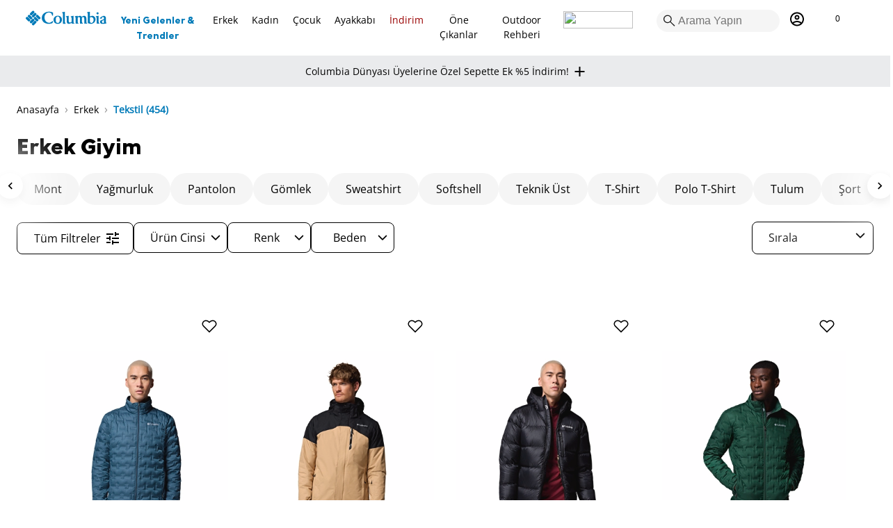

--- FILE ---
content_type: text/html; charset=utf-8
request_url: https://www.columbia.com.tr/erkek-tekstil
body_size: 81799
content:
<!DOCTYPE html><html lang="tr-TR"><head><meta charSet="utf-8"/><meta name="viewport" content="width=device-width, initial-scale=1.0, maximum-scale=1.0, user-scalable=no"/><meta content="index,follow" name="ROBOTS"/><meta name="google-site-verification" content="2gE0mYEyy52nta_yaPviODfazVOFXR5Es-0rkj-PPN4"/><meta name="description" content="Erkek, gömlek, tişört, mont, pantolon, polar, tayt, softshell, sweatshirt, polo tişört, giyim ürünleri ve fiyatları Columbia&#x27;da. Ürünleri incelemek için tıklayın."/><title>Erkek Giyim Ürünleri, Modelleri ve Fiyatları | Columbia</title><script type="application/ld+json">{
                                "@context": "https://schema.org",
                                "@type": "BreadcrumbList",
                                "itemListElement": [{
                                  "@type": "ListItem",
                                  "position": 1,
                                  "name": "Anasayfa",
                                  "item": "https://www.columbia.com.tr"
                                },
                                
                                {
                                    "@type": "ListItem",
                                    "position": 2,
                                    "name": "Erkek",
                                    "item": "https://www.columbia.com.tr/erkek"
                                }
                                ,
                                {
                                    "@type": "ListItem",
                                    "position": 3,
                                    "name": "Tekstil",
                                    "item": "https://www.columbia.com.tr/erkek-tekstil"
                                }
                                
                                ]
                              }</script><link rel="canonical" href="https://www.columbia.com.tr/erkek-tekstil"/><meta name="next-head-count" content="8"/><link rel="icon" href="https://cdn-phantomcolumbia.mncdn.com/favicon/favicon.png"/><link rel="apple-touch-icon" sizes="57x57" href="https://cdn-phantomcolumbia.mncdn.com/favicon/apple-icon-57x57.png"/><link rel="apple-touch-icon" sizes="60x60" href="https://cdn-phantomcolumbia.mncdn.com/favicon/apple-icon-60x60.png"/><link rel="apple-touch-icon" sizes="72x72" href="https://cdn-phantomcolumbia.mncdn.com/favicon/apple-icon-72x72.png"/><link rel="apple-touch-icon" sizes="76x76" href="https://cdn-phantomcolumbia.mncdn.com/favicon/apple-icon-76x76.png"/><link rel="apple-touch-icon" sizes="114x114" href="https://cdn-phantomcolumbia.mncdn.com/favicon/apple-icon-114x114.png"/><link rel="apple-touch-icon" sizes="120x120" href="https://cdn-phantomcolumbia.mncdn.com/favicon/apple-icon-120x120.png"/><link rel="apple-touch-icon" sizes="144x144" href="https://cdn-phantomcolumbia.mncdn.com/favicon/apple-icon-144x144.png"/><link rel="apple-touch-icon" sizes="152x152" href="https://cdn-phantomcolumbia.mncdn.com/favicon/apple-icon-152x152.png"/><link rel="apple-touch-icon" sizes="180x180" href="https://cdn-phantomcolumbia.mncdn.com/favicon/apple-icon-180x180.png"/><link rel="icon" type="image/png" sizes="192x192" href="https://cdn-phantomcolumbia.mncdn.com/favicon/android-icon-192x192.png"/><link rel="icon" type="image/png" sizes="32x32" href="https://cdn-phantomcolumbia.mncdn.com/favicon/favicon-32x32.png"/><link rel="icon" type="image/png" sizes="96x96" href="https://cdn-phantomcolumbia.mncdn.com/favicon/favicon-96x96.png"/><link rel="icon" type="image/png" sizes="16x16" href="https://cdn-phantomcolumbia.mncdn.com/favicon/favicon-16x16.png"/><link rel="preload" href="https://cdn-phantomcolumbia.mncdn.com/fonts/open-sans/OpenSans-Regular.woff2" as="font" type="font/woff2" crossorigin="anonymous"/><link rel="preload" href="https://cdn-phantomcolumbia.mncdn.com/fonts/gert/GerTT-TR-Bold.woff2" as="font" type="font/woff2" crossorigin="anonymous"/><link rel="preload" href="https://cdn-phantomcolumbia.mncdn.com/fonts/gert/GerTT-TR-Regular.woff2" as="font" type="font/woff2" crossorigin="anonymous"/><style>
							@font-face {
                                font-family: 'GerTT-TR-Bold';
                                src: url(https://cdn-phantomcolumbia.mncdn.com/fonts/gert/GerTT-TR-Bold.woff2) format('woff2');
                                font-weight: bold;
                                font-style: normal;
                                font-display: swap;
                            }
							@font-face {
                                font-family: 'GerTT-TR-Regular';
                                src: url(https://cdn-phantomcolumbia.mncdn.com/fonts/gert/GerTT-TR-Regular.woff2) format('woff2');
                                font-weight: 400;
                                font-style: normal;
                                font-display: swap;
                            }
                            @font-face {
                                font-family: 'Open Sans';
                                src: url(https://cdn-phantomcolumbia.mncdn.com/fonts/open-sans/OpenSans-Regular.woff2) format('woff2');
                                font-weight: 400;
                                font-style: normal;
                                font-display: swap;
                            }

                            /* Font yükleme optimizasyonu için temel stiller */
                            body {
                                font-family: 'Open Sans', var(--font-fallback);
                            }
							</style><link rel="preload" href="https://cdn-phantomcolumbia.mncdn.com/favicon/manifest.json"/><meta name="msapplication-TileImage" content="https://cdn-phantomcolumbia.mncdn.com/favicon/ms-icon-144x144.png"/><meta name="msapplication-TileColor" content="#ffffff"/><meta name="theme-color" content="#ffffff"/><script async="">
                                (function() {
                                    function loadInsiderScript() {
                                        var script = document.createElement('script');
                                        script.src = 'https://columbiatr.api.useinsider.com/ins.js?id=10004929';
                                        script.defer = true;
                                        document.head.appendChild(script);
                                    }

                                    // Eğer insider_object varsa hemen yükle
                                    if (window.insider_object) {
                                        loadInsiderScript();
                                    } else {
                                        // Yoksa oluşturulmasını bekle
                                        var attempts = 0;
                                        var maxAttempts = 50;
                                        var waitForInsiderObject = setInterval(function() {
                                            if (window.insider_object) {
                                                clearInterval(waitForInsiderObject);
                                                loadInsiderScript();
                                            }
                                            attempts++;
                                            if (attempts >= maxAttempts) {
                                                clearInterval(waitForInsiderObject);
                                                console.warn('Insider object timeout');
                                            }
                                        }, 100);
                                    }
                                })();
                            </script><script async="" src="https://apps.bazaarvoice.com/deployments/columbia_turkey/main_site/production/tr_TR/bv.js"></script><script>(function(w,d,s,l,i){w[l]=w[l]||[];w[l].push({'gtm.start':
                                new Date().getTime(),event:'gtm.js'});var f=d.getElementsByTagName(s)[0],
                                j=d.createElement(s),dl=l!='dataLayer'?'&l='+l:'';j.async=true;j.src=
                                'https://www.googletagmanager.com/gtm.js?id='+i+dl;f.parentNode.insertBefore(j,f);
                                })(window,document,'script','dataLayer','GTM-K4MDSK4');</script><script src="https://cdn-phantomcolumbia.mncdn.com/new-relic.js" defer=""></script><link rel="preload" href="https://cdn-phantomcolumbia.mncdn.com/_next/static/css/2143ed688bb21570.css" as="style"/><link rel="stylesheet" href="https://cdn-phantomcolumbia.mncdn.com/_next/static/css/2143ed688bb21570.css" data-n-g=""/><noscript data-n-css=""></noscript><script defer="" nomodule="" src="https://cdn-phantomcolumbia.mncdn.com/_next/static/chunks/polyfills-c67a75d1b6f99dc8.js"></script><script src="https://cdn-phantomcolumbia.mncdn.com/_next/static/chunks/webpack-262ec88e52914157.js" defer=""></script><script src="https://cdn-phantomcolumbia.mncdn.com/_next/static/chunks/framework-74dec34e786b6f48.js" defer=""></script><script src="https://cdn-phantomcolumbia.mncdn.com/_next/static/chunks/main-7027fdce3d77234d.js" defer=""></script><script src="https://cdn-phantomcolumbia.mncdn.com/_next/static/chunks/pages/_app-794b0e89cef4bba3.js" defer=""></script><script src="https://cdn-phantomcolumbia.mncdn.com/_next/static/chunks/pages/%5B%5B...slug%5D%5D-03efd9b593dfe535.js" defer=""></script><script src="https://cdn-phantomcolumbia.mncdn.com/_next/static/qpyQAS07LTZKshdvH47AW/_buildManifest.js" defer=""></script><script src="https://cdn-phantomcolumbia.mncdn.com/_next/static/qpyQAS07LTZKshdvH47AW/_ssgManifest.js" defer=""></script><style data-emotion="css "></style></head><body style="margin:0"><script>
                                window.ScarabQueue = [];
                                (function(document, merchantId) {
                                    function initEmarsys() {
                                        const subdomain = 'https:' == document.location.protocol ? 'https://recommender' : 'http://cdn';
                                        const id = 'scarab-js-api';
                                        
                                        if (document.getElementById(id)) return;
                                        
                                        const js = document.createElement('script');
                                        js.id = id;
                                        js.src = subdomain + '.scarabresearch.com/js/' + merchantId + '/scarab-v2.js';
                                        
                                        const fs = document.getElementsByTagName('script')[0];
                                        fs.parentNode.insertBefore(js, fs);
                                    }

                                    if (document.readyState === 'complete' || document.readyState === 'interactive') {
                                        initEmarsys();
                                    } else {
                                        document.addEventListener('DOMContentLoaded', initEmarsys);
                                    }
                                })(document, '1AD776CB1D90A2AB');
                            </script><div id="__next"><style data-emotion="muirtl-global 10hdvgz">html{-webkit-font-smoothing:antialiased;-moz-osx-font-smoothing:grayscale;box-sizing:border-box;-webkit-text-size-adjust:100%;}*,*::before,*::after{box-sizing:inherit;}strong,b{font-weight:700;}body{margin:0;color:rgba(0, 0, 0, 0.87);font-family:Open Sans;font-weight:400;font-size:1rem;line-height:1.5;background-color:#fff;}@media print{body{background-color:#fff;}}body::backdrop{background-color:#fff;}</style><div style="min-height:100vh;display:flex;flex-direction:column;margin-left:0px"><style data-emotion="muirtl 1udcbh">.muirtl-1udcbh{position:sticky;top:0;z-index:1100;background-color:#fff;}</style><div class="MuiBox-root muirtl-1udcbh" id="header"><div><div class="react-page-row"><div class="react-page-cell react-page-cell-sm-12 react-page-cell-xs-12"><div class="react-page-cell-inner some-class"><div style="display:flex;flex-direction:column;height:100%"><style data-emotion="muirtl thnhu8">.muirtl-thnhu8{height:100%;width:100%;padding:10px 32px;margin-top:0px;margin-bottom:0px;margin-left:0px;margin-right:0px;gap:0px;border-radius:0px;}</style><div class="MuiBox-root muirtl-thnhu8"><div><div class="react-page-row"><div class="react-page-cell react-page-cell-sm-1 react-page-cell-xs-12"><div class="react-page-cell-inner some-class"><div style="display:flex;flex-direction:column;height:100%"><style data-emotion="muirtl 12pj4an">.muirtl-12pj4an{height:100%;width:100%;padding:0px 0px;margin-top:0px;margin-bottom:0px;margin-left:0px;margin-right:0px;gap:0px;border-radius:0px;}</style><div class="MuiBox-root muirtl-12pj4an"><div><div class="react-page-row"><div class="react-page-cell react-page-cell-sm-12 react-page-cell-xs-12 react-page-cell-leaf"><div class="react-page-cell-inner react-page-cell-inner-leaf"><div style="display:flex;flex-direction:column;height:100%"><style data-emotion="muirtl 1w1vbxm">.muirtl-1w1vbxm{display:flex;justify-content:flex-start;}</style><div class="MuiBox-root muirtl-1w1vbxm"><style data-emotion="muirtl 1s9rnzn">.muirtl-1s9rnzn{text-align:center;flex:0 0 auto;font-size:1.5rem;padding:8px;border-radius:50%;overflow:visible;color:rgba(0, 0, 0, 0.54);transition:background-color 150ms cubic-bezier(0.4, 0, 0.2, 1) 0ms;padding:5px;font-size:1.125rem;}.muirtl-1s9rnzn:hover{background-color:rgba(0, 0, 0, 0.04);}@media (hover: none){.muirtl-1s9rnzn:hover{background-color:transparent;}}.muirtl-1s9rnzn.Mui-disabled{background-color:transparent;color:rgba(0, 0, 0, 0.26);}.muirtl-1s9rnzn:hover{background-color:transparent;}</style><style data-emotion="muirtl jj2tjk">.muirtl-jj2tjk{display:inline-flex;align-items:center;justify-content:center;position:relative;box-sizing:border-box;-webkit-tap-highlight-color:transparent;background-color:transparent;outline:0;border:0;margin:0;border-radius:0;padding:0;cursor:pointer;user-select:none;vertical-align:middle;-moz-appearance:none;-webkit-appearance:none;text-decoration:none;color:inherit;text-align:center;flex:0 0 auto;font-size:1.5rem;padding:8px;border-radius:50%;overflow:visible;color:rgba(0, 0, 0, 0.54);transition:background-color 150ms cubic-bezier(0.4, 0, 0.2, 1) 0ms;padding:5px;font-size:1.125rem;}.muirtl-jj2tjk::-moz-focus-inner{border-style:none;}.muirtl-jj2tjk.Mui-disabled{pointer-events:none;cursor:default;}@media print{.muirtl-jj2tjk{color-adjust:exact;}}.muirtl-jj2tjk:hover{background-color:rgba(0, 0, 0, 0.04);}@media (hover: none){.muirtl-jj2tjk:hover{background-color:transparent;}}.muirtl-jj2tjk.Mui-disabled{background-color:transparent;color:rgba(0, 0, 0, 0.26);}.muirtl-jj2tjk:hover{background-color:transparent;}</style><a class="MuiButtonBase-root MuiIconButton-root MuiIconButton-sizeSmall muirtl-jj2tjk" tabindex="0" href="/"><div style="margin-right:8px;display:flex"><svg width="116" height="22" viewBox="0 0 116 22" fill="none" xmlns="http://www.w3.org/2000/svg"><path d="M6.235 12.9552C6.815 13.5345 6.815 14.4035 6.235 14.9828L5.7275 15.4897C5.1475 16.069 4.2775 16.069 3.6975 15.4897L0.435 12.231C-0.145 11.6517 -0.145 10.7828 0.435 10.2035L0.9425 9.69656C1.5225 9.11725 2.3925 9.11725 2.9725 9.69656L6.235 12.9552ZM5.8725 6.72759C5.2925 6.14828 4.4225 6.14828 3.8425 6.72759L3.335 7.23449C2.755 7.8138 2.755 8.68277 3.335 9.26208L6.5975 12.5207C7.1775 13.1 8.0475 13.1 8.6275 12.5207L9.135 12.0138C9.715 11.4345 9.715 10.5655 9.135 9.98622L5.8725 6.72759ZM14.5725 9.62415C13.9925 9.04484 13.1225 9.04484 12.5425 9.62415L12.035 10.131C11.455 10.7104 11.455 11.5793 12.035 12.1586L15.2975 15.4173C15.8775 15.9966 16.7475 15.9966 17.3275 15.4173L17.835 14.9104C18.415 14.331 18.415 13.4621 17.835 12.8828L14.5725 9.62415ZM17.545 6.65518C16.965 6.07587 16.095 6.07587 15.515 6.65518L15.0075 7.16208C14.4275 7.74139 14.4275 8.61035 15.0075 9.18966L18.27 12.4483C18.85 13.0276 19.72 13.0276 20.3 12.4483L20.8075 11.9414C21.3875 11.3621 21.3875 10.4931 20.8075 9.9138L17.545 6.65518ZM12.1075 3.46897C12.6875 2.88966 12.6875 2.02069 12.1075 1.44138L11.6 0.934483C11.02 0.355172 10.15 0.355172 9.57 0.934483L6.3075 4.19311C5.7275 4.77242 5.7275 5.64138 6.3075 6.2207L6.815 6.72759C7.395 7.3069 8.265 7.3069 8.845 6.72759L12.1075 3.46897ZM15.0075 6.36552C15.5875 5.78621 15.5875 4.91725 15.0075 4.33794L14.5 3.83104C13.92 3.25173 13.05 3.25173 12.47 3.83104L9.2075 7.08966C8.6275 7.66897 8.6275 8.53794 9.2075 9.11725L9.715 9.62415C10.295 10.2035 11.165 10.2035 11.745 9.62415L15.0075 6.36552ZM12.1075 14.9104C12.6875 14.331 12.6875 13.4621 12.1075 12.8828L11.6 12.3759C11.02 11.7966 10.15 11.7966 9.57 12.3759L6.3075 15.6345C5.7275 16.2138 5.7275 17.0828 6.3075 17.6621L6.815 18.169C7.395 18.7483 8.265 18.7483 8.845 18.169L12.1075 14.9104ZM15.0075 17.8069C15.5875 17.2276 15.5875 16.3586 15.0075 15.7793L14.5 15.2724C13.92 14.6931 13.05 14.6931 12.47 15.2724L9.28 18.6035C8.7 19.1828 8.7 20.0517 9.28 20.6311L9.7875 21.138C10.3675 21.7173 11.2375 21.7173 11.8175 21.138L15.0075 17.8069ZM38.7875 14.9828C38.86 15.1276 39.295 15.7793 39.295 15.7793C39.0775 16.7931 38.425 18.169 38.425 18.169L38.3525 18.2414C35.96 19.1828 32.19 19.9793 28.2025 18.3862C25.81 17.4448 24.07 15.5621 23.4175 13.1C22.6925 10.5655 23.2 7.8138 24.795 5.64138C26.535 3.32414 29.29 2.02069 33.06 1.80345C34.51 1.73104 37.41 2.09311 39.005 3.03449H39.15C39.15 3.03449 39.2225 7.01725 39.15 7.16208L39.0775 7.37932L37.9175 7.45173L37.845 7.01725C37.6275 5.85863 37.12 2.81724 32.8425 3.03449C31.03 3.1069 29.5075 4.04828 28.42 5.49656C27.0425 7.3069 26.68 9.69656 27.26 12.4483C27.84 15.0552 29.87 16.7207 31.3925 17.3724C32.045 17.5897 34.075 18.0966 35.5975 17.3724C36.9025 16.7207 38.2075 15.7069 38.7875 14.9828ZM53.4325 19.1828V5.49656C53.4325 5.06207 53.4325 4.33793 52.9975 3.83104C52.925 3.75862 52.2725 3.25173 52.2725 3.25173V2.67242L55.97 1.94828L56.3325 2.16552C56.3325 2.16552 56.3325 16.6483 56.3325 16.8655C56.405 18.2414 57.3475 18.3862 57.3475 18.3862V19.2552L53.4325 19.1828ZM69.745 18.2414C69.0925 18.0966 68.73 17.5173 68.73 16.5759V7.88621L68.44 7.74139L64.7425 8.46553V9.04484C64.7425 9.04484 65.395 9.55173 65.4675 9.62415C65.9025 10.131 65.9025 10.8552 65.9025 11.2897V16.4311C64.67 17.3724 63.5825 17.6621 62.785 17.3C62.205 17.0104 61.8425 16.2862 61.8425 15.2724V7.88621L61.5525 7.74139L57.855 8.46553V9.04484C57.855 9.04484 58.5075 9.55173 58.58 9.62415C59.0875 10.131 59.0875 10.8552 59.015 11.2897V15.7069C59.015 16.5759 59.0875 16.8655 59.16 17.2276C59.3775 18.169 59.9575 18.8207 60.755 19.1104C62.06 19.6173 63.945 19.1104 65.9025 17.8069V19.038H69.9625V18.2414H69.745ZM88.16 18.2414C87.5075 18.0966 87.2175 17.5173 87.145 16.5759V11.2897C87.145 10.0586 86.4925 7.74139 84.1 7.74139C82.2875 7.74139 81.1275 8.82759 80.475 9.40691C80.1125 8.61035 79.315 7.74139 77.865 7.74139C76.705 7.74139 75.69 8.17587 74.675 9.04484V7.95863L74.3125 7.74139L70.615 8.46553V9.04484C70.615 9.04484 71.2675 9.55173 71.34 9.62415C71.775 10.131 71.775 10.8552 71.775 11.2897V19.038H75.835V18.2414L75.6175 18.169C74.965 18.0242 74.675 17.5173 74.675 16.5035C74.675 16.5035 74.675 11.1448 74.675 10.2759C75.4 9.69656 76.125 9.55173 76.85 9.62415C77.43 9.69656 78.0825 10.131 78.0825 12.3035V18.9655H82.07V18.169L81.8525 18.0966C81.2 17.9517 80.91 17.4448 80.8375 16.4311V11.1448C80.8375 11 80.8375 10.5655 80.765 10.2759C81.49 9.62415 82.215 9.55173 82.94 9.62415C83.52 9.69656 84.1725 10.131 84.1725 12.3035V18.9655H88.16V18.169V18.2414ZM52.1275 13.4621C52.1275 11.7966 51.5475 10.2759 50.5325 9.26208C49.445 8.17587 47.9225 7.59656 46.0375 7.59656C42.5575 7.59656 39.9475 10.131 39.9475 13.4621C39.9475 17.0104 42.34 19.3276 46.0375 19.3276C47.7775 19.3276 49.3725 18.7483 50.46 17.6621C51.5475 16.5035 52.1275 15.0552 52.1275 13.4621ZM46.0375 18.0242C43.79 18.0242 43.1375 16.2862 43.1375 13.3897C43.1375 11.2897 43.79 8.75518 46.0375 8.75518C48.285 8.75518 48.9375 11.2897 48.9375 13.3897C48.9375 16.2862 48.285 18.0242 46.0375 18.0242ZM101.79 4.19311C101.79 3.39655 102.443 2.67242 103.313 2.67242C104.11 2.67242 104.835 3.32414 104.835 4.19311C104.835 5.06207 104.183 5.7138 103.313 5.7138C102.443 5.7138 101.79 4.98966 101.79 4.19311ZM101.935 19.038V11.2173C101.935 10.7828 101.935 10.0586 101.5 9.55173C101.428 9.47932 100.775 8.97242 100.775 8.97242V8.39311L104.473 7.66897L104.835 7.88621V16.5759C104.835 17.5173 105.198 18.0966 105.778 18.2414L105.995 18.3138V19.1104L101.935 19.038ZM99.8325 10.4207C99.035 9.04484 98.02 8.17587 96.7875 7.88621C95.0475 7.45173 93.3075 8.24828 92.22 8.82759V2.09311L91.8575 1.87586L88.16 2.6V3.17931C88.16 3.17931 88.8125 3.68621 88.885 3.75862C89.32 4.26552 89.32 4.91725 89.32 5.42414V18.0966V18.2414L89.465 18.3138C91.5675 19.4 94.3225 19.5448 96.3525 18.7483C98.6 17.8069 99.615 16.2138 99.9775 15.0552C100.703 13.2448 100.413 11.4345 99.8325 10.4207ZM96.7875 16.5035C96.135 17.5897 94.83 18.2414 93.815 17.9517C92.8 17.6621 92.22 16.5759 92.22 14.9104C92.22 14.9104 92.22 11.0724 92.22 10.2035C92.22 10.2035 92.2925 10.2035 92.365 10.131C93.0175 9.84139 94.1775 9.18966 95.7 9.98622C96.4975 10.4207 97.15 11.2173 97.44 12.231C97.8025 13.6069 97.585 15.1276 96.7875 16.5035ZM116 17.8793L115.783 17.8069C115.638 17.8069 115.348 17.3724 115.348 16.7207V11.5793C115.348 10.0586 114.84 8.90001 113.97 8.3207C113.173 7.74139 112.085 7.66897 110.78 8.10346C109.258 8.61035 107.01 10.5655 106.648 11L106.575 11.0724V11.2173C106.575 11.3621 106.793 11.5793 106.865 11.7241L106.938 11.7966H109.475C109.475 11.7966 109.475 11.2173 109.475 11.0724C109.475 10.0586 110.128 9.55173 110.708 9.47932C111.288 9.40691 111.65 9.40691 111.94 9.62415C112.303 9.9138 112.52 10.6379 112.52 11.7966V12.4483L107.228 14.7655L107.155 14.8379V14.9104C106.648 16.3586 106.793 17.5173 107.445 18.3138C108.533 19.5448 111.215 19.6897 115.13 18.8207C115.42 18.7483 116.073 18.6759 116.073 18.6759C116 18.6035 116 17.8793 116 17.8793ZM112.593 13.6069V17.5897C111.723 18.169 110.853 18.2414 110.2 17.7345C109.548 17.1552 109.403 16.1414 109.838 15.1276L112.593 13.6069Z" fill="#007AB8"></path></svg></div><style data-emotion="muirtl 1gwadj0">.muirtl-1gwadj0{margin:0;font-family:Open Sans;font-weight:400;font-size:1rem;line-height:1.5;margin-bottom:0px;}</style><p class="MuiTypography-root MuiTypography-body1 muirtl-1gwadj0"></p></a></div></div></div></div></div></div></div></div></div></div><div class="react-page-cell react-page-cell-sm-8 react-page-cell-xs-12"><div class="react-page-cell-inner"><div style="display:flex;flex-direction:column;height:100%"><div style="opacity:1"><style data-emotion="muirtl s77foe">.muirtl-s77foe{width:100%;margin-left:auto;box-sizing:border-box;margin-right:auto;display:block;padding-left:16px;padding-right:16px;border-left:0px solid;border-top:0px solid;border-right:0px solid;border-bottom:0px solid;padding:0px 0px;}@media (min-width:768px){.muirtl-s77foe{padding-left:24px;padding-right:24px;}}@media (min-width:1920px){.muirtl-s77foe{max-width:1920px;}}</style><div class="MuiContainer-root MuiContainer-maxWidthXl menu-container-desktop muirtl-s77foe"><div><div class="react-page-row"><div class="react-page-cell react-page-cell-sm-12 react-page-cell-xs-12"><div class="react-page-cell-inner"><div style="display:flex;flex-direction:column;height:100%"><div class="MuiBox-root muirtl-0"><style data-emotion="muirtl 8atqhb">.muirtl-8atqhb{width:100%;}</style><div class="MuiBox-root muirtl-8atqhb"><div class="MuiBox-root muirtl-8atqhb"><style data-emotion="muirtl pird1m">.muirtl-pird1m{text-decoration:underline;text-decoration-color:rgba(0, 0, 0, 0.4);color:#007ab8;padding:8px 0px;display:block;flex:1;font-size:14px;font-weight:600;text-align:center;text-decoration:none;}.muirtl-pird1m:hover{text-decoration-color:inherit;}.muirtl-pird1m:hover{text-decoration:underline;}</style><style data-emotion="muirtl 1y2q48y">.muirtl-1y2q48y{margin:0;color:#000;text-decoration:underline;text-decoration-color:rgba(0, 0, 0, 0.4);color:#007ab8;padding:8px 0px;display:block;flex:1;font-size:14px;font-weight:600;text-align:center;text-decoration:none;}.muirtl-1y2q48y:hover{text-decoration-color:inherit;}.muirtl-1y2q48y:hover{text-decoration:underline;}</style><a class="MuiTypography-root MuiTypography-inherit MuiLink-root MuiLink-underlineAlways muirtl-1y2q48y" href="/kis-sezonu"><style data-emotion="muirtl f4noj4">.muirtl-f4noj4{margin:0;font-size:14px;font-weight:700;font-family:GerTT-TR-Bold;font-weight:400;}</style><span class="MuiTypography-root MuiTypography-bodyGerTTBold14 muirtl-f4noj4">Yeni Gelenler &amp; Trendler     </span></a></div><style data-emotion="muirtl 3fsd4k">.muirtl-3fsd4k{position:fixed;left:0;right:0;z-index:10000;background:#fff;}</style><div class="MuiBox-root muirtl-3fsd4k" role="tabpanel" hidden="" id="simple-tabpanel-0" aria-labelledby="simple-tab-0"></div></div></div></div></div></div></div><div class="react-page-row"><div class="react-page-cell react-page-cell-sm-12 react-page-cell-xs-12"><div class="react-page-cell-inner"><div style="display:flex;flex-direction:column;height:100%"><div class="MuiBox-root muirtl-0"><div class="MuiBox-root muirtl-8atqhb"><div class="MuiBox-root muirtl-8atqhb"><style data-emotion="muirtl 6x4ivr">.muirtl-6x4ivr{text-decoration:underline;text-decoration-color:rgba(0, 0, 0, 0.4);color:#000;padding:8px 0px;display:block;flex:1;font-size:14px;font-weight:600;text-align:center;text-decoration:none;}.muirtl-6x4ivr:hover{text-decoration-color:inherit;}.muirtl-6x4ivr:hover{text-decoration:underline;}</style><style data-emotion="muirtl 16653pr">.muirtl-16653pr{margin:0;color:#000;text-decoration:underline;text-decoration-color:rgba(0, 0, 0, 0.4);color:#000;padding:8px 0px;display:block;flex:1;font-size:14px;font-weight:600;text-align:center;text-decoration:none;}.muirtl-16653pr:hover{text-decoration-color:inherit;}.muirtl-16653pr:hover{text-decoration:underline;}</style><a class="MuiTypography-root MuiTypography-inherit MuiLink-root MuiLink-underlineAlways muirtl-16653pr" href="/erkek"><style data-emotion="muirtl 178kgeh">.muirtl-178kgeh{margin:0;font-size:14px;font-weight:500;font-weight:400;}</style><span class="MuiTypography-root MuiTypography-bodyMedium14 muirtl-178kgeh">Erkek</span></a></div><div class="MuiBox-root muirtl-3fsd4k" role="tabpanel" hidden="" id="simple-tabpanel-0" aria-labelledby="simple-tab-0"></div></div></div></div></div></div></div><div class="react-page-row"><div class="react-page-cell react-page-cell-sm-12 react-page-cell-xs-12"><div class="react-page-cell-inner"><div style="display:flex;flex-direction:column;height:100%"><div class="MuiBox-root muirtl-0"><div class="MuiBox-root muirtl-8atqhb"><div class="MuiBox-root muirtl-8atqhb"><a class="MuiTypography-root MuiTypography-inherit MuiLink-root MuiLink-underlineAlways muirtl-16653pr" href="/kadin"><span class="MuiTypography-root MuiTypography-bodyMedium14 muirtl-178kgeh">Kadın</span></a></div><div class="MuiBox-root muirtl-3fsd4k" role="tabpanel" hidden="" id="simple-tabpanel-0" aria-labelledby="simple-tab-0"></div></div></div></div></div></div></div><div class="react-page-row"><div class="react-page-cell react-page-cell-sm-12 react-page-cell-xs-12"><div class="react-page-cell-inner"><div style="display:flex;flex-direction:column;height:100%"><div class="MuiBox-root muirtl-0"><div class="MuiBox-root muirtl-8atqhb"><div class="MuiBox-root muirtl-8atqhb"><a class="MuiTypography-root MuiTypography-inherit MuiLink-root MuiLink-underlineAlways muirtl-16653pr" href="/cocuk"><span class="MuiTypography-root MuiTypography-bodyMedium14 muirtl-178kgeh">Çocuk</span></a></div><div class="MuiBox-root muirtl-3fsd4k" role="tabpanel" hidden="" id="simple-tabpanel-0" aria-labelledby="simple-tab-0"></div></div></div></div></div></div></div><div class="react-page-row"><div class="react-page-cell react-page-cell-sm-12 react-page-cell-xs-12"><div class="react-page-cell-inner"><div style="display:flex;flex-direction:column;height:100%"><div class="MuiBox-root muirtl-0"><div class="MuiBox-root muirtl-8atqhb"><div class="MuiBox-root muirtl-8atqhb"><a class="MuiTypography-root MuiTypography-inherit MuiLink-root MuiLink-underlineAlways muirtl-16653pr" href="/ayakkabi"><span class="MuiTypography-root MuiTypography-bodyMedium14 muirtl-178kgeh">Ayakkabı</span></a></div><div class="MuiBox-root muirtl-3fsd4k" role="tabpanel" hidden="" id="simple-tabpanel-0" aria-labelledby="simple-tab-0"></div></div></div></div></div></div></div><div class="react-page-row"><div class="react-page-cell react-page-cell-sm-12 react-page-cell-xs-12"><div class="react-page-cell-inner"><div style="display:flex;flex-direction:column;height:100%"><div class="MuiBox-root muirtl-0"><div class="MuiBox-root muirtl-8atqhb"><div class="MuiBox-root muirtl-8atqhb"><style data-emotion="muirtl 1czvyxm">.muirtl-1czvyxm{text-decoration:underline;text-decoration-color:rgba(0, 0, 0, 0.4);color:#990000;padding:8px 0px;display:block;flex:1;font-size:14px;font-weight:600;text-align:center;text-decoration:none;}.muirtl-1czvyxm:hover{text-decoration-color:inherit;}.muirtl-1czvyxm:hover{text-decoration:underline;}</style><style data-emotion="muirtl f817x9">.muirtl-f817x9{margin:0;color:#000;text-decoration:underline;text-decoration-color:rgba(0, 0, 0, 0.4);color:#990000;padding:8px 0px;display:block;flex:1;font-size:14px;font-weight:600;text-align:center;text-decoration:none;}.muirtl-f817x9:hover{text-decoration-color:inherit;}.muirtl-f817x9:hover{text-decoration:underline;}</style><a class="MuiTypography-root MuiTypography-inherit MuiLink-root MuiLink-underlineAlways muirtl-f817x9" href="/indirim"><span class="MuiTypography-root MuiTypography-bodyMedium14 muirtl-178kgeh">İndirim</span></a></div><div class="MuiBox-root muirtl-3fsd4k" role="tabpanel" hidden="" id="simple-tabpanel-0" aria-labelledby="simple-tab-0"></div></div></div></div></div></div></div><div class="react-page-row"><div class="react-page-cell react-page-cell-sm-12 react-page-cell-xs-12"><div class="react-page-cell-inner"><div style="display:flex;flex-direction:column;height:100%"><div class="MuiBox-root muirtl-0"><div class="MuiBox-root muirtl-8atqhb"><div class="MuiBox-root muirtl-8atqhb"><a class="MuiTypography-root MuiTypography-inherit MuiLink-root MuiLink-underlineAlways muirtl-16653pr" href="/one-cikanlar"><span class="MuiTypography-root MuiTypography-bodyMedium14 muirtl-178kgeh">Öne Çıkanlar</span></a></div><div class="MuiBox-root muirtl-3fsd4k" role="tabpanel" hidden="" id="simple-tabpanel-0" aria-labelledby="simple-tab-0"></div></div></div></div></div></div></div><div class="react-page-row"><div class="react-page-cell react-page-cell-sm-12 react-page-cell-xs-12"><div class="react-page-cell-inner"><div style="display:flex;flex-direction:column;height:100%"><div class="MuiBox-root muirtl-0"><div class="MuiBox-root muirtl-8atqhb"><div class="MuiBox-root muirtl-8atqhb"><a class="MuiTypography-root MuiTypography-inherit MuiLink-root MuiLink-underlineAlways muirtl-16653pr" href="/outdoor-rehberi"><span class="MuiTypography-root MuiTypography-bodyMedium14 muirtl-178kgeh">Outdoor Rehberi</span></a></div><div class="MuiBox-root muirtl-3fsd4k" role="tabpanel" hidden="" id="simple-tabpanel-0" aria-labelledby="simple-tab-0"></div></div></div></div></div></div></div><div class="react-page-row"><div class="react-page-cell react-page-cell-sm-12 react-page-cell-xs-12 react-page-cell-leaf"><div class="react-page-cell-inner react-page-cell-inner-leaf"><div style="display:flex;flex-direction:column;height:100%"><div class="MuiBox-root muirtl-0"><div class="MuiBox-root muirtl-8atqhb"><div class="MuiBox-root muirtl-8atqhb"><style data-emotion="muirtl 1tss4ht">.muirtl-1tss4ht{text-decoration:underline;text-decoration-color:rgba(0, 0, 0, 0.4);color:#000;padding:6px 0px;display:block;flex:1;font-size:14px;font-weight:600;text-align:center;text-decoration:none;}.muirtl-1tss4ht:hover{text-decoration-color:inherit;}.muirtl-1tss4ht:hover{text-decoration:underline;}</style><style data-emotion="muirtl aupjky">.muirtl-aupjky{margin:0;color:#000;text-decoration:underline;text-decoration-color:rgba(0, 0, 0, 0.4);color:#000;padding:6px 0px;display:block;flex:1;font-size:14px;font-weight:600;text-align:center;text-decoration:none;}.muirtl-aupjky:hover{text-decoration-color:inherit;}.muirtl-aupjky:hover{text-decoration:underline;}</style><a class="MuiTypography-root MuiTypography-inherit MuiLink-root MuiLink-underlineAlways muirtl-aupjky" href="https://columbiahikesociety.com.tr/"><img width="100" height="25" src="https://cms-live.mncdn.com/media/Columbia_Hike_Society_Logo_3242_806b629f3c.svg"/></a></div><div class="MuiBox-root muirtl-3fsd4k" role="tabpanel" hidden="" id="simple-tabpanel-0" aria-labelledby="simple-tab-0"></div></div></div></div></div></div></div></div></div></div></div></div></div><div class="react-page-cell react-page-cell-sm-3 react-page-cell-xs-12"><div style="justify-content:flex-end;display:flex;align-items:center" class="react-page-cell-inner some-class"><div style="display:flex;flex-direction:column;height:100%"><style data-emotion="muirtl 127sqoy">.muirtl-127sqoy{height:100%;width:100%;justify-content:flex-end;align-items:center;padding:0px 0px;margin-top:0px;margin-bottom:0px;margin-left:0px;margin-right:0px;gap:0px;border-radius:0px;}</style><div class="MuiBox-root muirtl-127sqoy" id="account-set"><div><div class="react-page-row"><div class="react-page-cell react-page-cell-sm-7 react-page-cell-xs-12 react-page-cell-leaf"><div class="react-page-cell-inner react-page-cell-inner-leaf"><div style="display:flex;flex-direction:column;height:100%"><!--$!--><template data-dgst="DYNAMIC_SERVER_USAGE"></template><!--/$--></div></div></div><div class="react-page-cell react-page-cell-sm-2 react-page-cell-xs-12 react-page-cell-leaf"><div class="react-page-cell-inner react-page-cell-inner-leaf"><div style="display:flex;flex-direction:column;height:100%"><!--$!--><template data-dgst="DYNAMIC_SERVER_USAGE"></template><!--/$--></div></div></div><div class="react-page-cell react-page-cell-sm-1 react-page-cell-xs-12 react-page-cell-leaf"><div class="react-page-cell-inner react-page-cell-inner-leaf"><div style="display:flex;flex-direction:column;height:100%"><!--$!--><template data-dgst="DYNAMIC_SERVER_USAGE"></template><!--/$--></div></div></div><div class="react-page-cell react-page-cell-sm-2 react-page-cell-xs-12 react-page-cell-leaf"><div class="react-page-cell-inner react-page-cell-inner-leaf some-class"><div style="display:flex;flex-direction:column;height:100%"><div class="MuiBox-root muirtl-12pj4an" id="segmentify-bell-widget"></div></div></div></div></div></div></div></div></div></div></div></div></div></div></div></div></div></div></div><style data-emotion="muirtl xpmw1p">.muirtl-xpmw1p{background:#fff;width:100%;margin:0 auto;}</style><div class="MuiBox-root muirtl-xpmw1p"><div><div class="react-page-row"><div class="react-page-cell react-page-cell-sm-12 react-page-cell-xs-12"><div class="react-page-row"><div class="react-page-cell react-page-cell-sm-12 react-page-cell-xs-12"><div class="react-page-cell-inner"><div style="display:flex;flex-direction:column;height:100%"><div style="overflow-x:hidden"><style data-emotion="muirtl 112a97t">.muirtl-112a97t{background-color:#EAEBED;display:flex;align-items:center;justify-content:center;overflow-x:hidden;}</style><div class="MuiBox-root muirtl-112a97t"><style data-emotion="muirtl 1x7u7qz">.muirtl-1x7u7qz{font-family:Open Sans;font-weight:500;font-size:0.875rem;line-height:1.75;text-transform:uppercase;min-width:64px;padding:6px 8px;border-radius:4px;transition:background-color 250ms cubic-bezier(0.4, 0, 0.2, 1) 0ms,box-shadow 250ms cubic-bezier(0.4, 0, 0.2, 1) 0ms,border-color 250ms cubic-bezier(0.4, 0, 0.2, 1) 0ms,color 250ms cubic-bezier(0.4, 0, 0.2, 1) 0ms;color:#000;box-shadow:none;border-radius:0;font-size:16px;font-weight:500;padding:12px 40px;text-transform:none;}.muirtl-1x7u7qz:hover{text-decoration:none;background-color:rgba(0, 0, 0, 0.04);}@media (hover: none){.muirtl-1x7u7qz:hover{background-color:transparent;}}.muirtl-1x7u7qz.Mui-disabled{color:rgba(0, 0, 0, 0.26);}.muirtl-1x7u7qz:hover{box-shadow:none;}.muirtl-1x7u7qz.Mui-focusVisible{box-shadow:none;}.muirtl-1x7u7qz:active{box-shadow:none;}.muirtl-1x7u7qz.Mui-disabled{box-shadow:none;}</style><style data-emotion="muirtl 1m56944">.muirtl-1m56944{display:inline-flex;align-items:center;justify-content:center;position:relative;box-sizing:border-box;-webkit-tap-highlight-color:transparent;background-color:transparent;outline:0;border:0;margin:0;border-radius:0;padding:0;cursor:pointer;user-select:none;vertical-align:middle;-moz-appearance:none;-webkit-appearance:none;text-decoration:none;color:inherit;font-family:Open Sans;font-weight:500;font-size:0.875rem;line-height:1.75;text-transform:uppercase;min-width:64px;padding:6px 8px;border-radius:4px;transition:background-color 250ms cubic-bezier(0.4, 0, 0.2, 1) 0ms,box-shadow 250ms cubic-bezier(0.4, 0, 0.2, 1) 0ms,border-color 250ms cubic-bezier(0.4, 0, 0.2, 1) 0ms,color 250ms cubic-bezier(0.4, 0, 0.2, 1) 0ms;color:#000;box-shadow:none;border-radius:0;font-size:16px;font-weight:500;padding:12px 40px;text-transform:none;}.muirtl-1m56944::-moz-focus-inner{border-style:none;}.muirtl-1m56944.Mui-disabled{pointer-events:none;cursor:default;}@media print{.muirtl-1m56944{color-adjust:exact;}}.muirtl-1m56944:hover{text-decoration:none;background-color:rgba(0, 0, 0, 0.04);}@media (hover: none){.muirtl-1m56944:hover{background-color:transparent;}}.muirtl-1m56944.Mui-disabled{color:rgba(0, 0, 0, 0.26);}.muirtl-1m56944:hover{box-shadow:none;}.muirtl-1m56944.Mui-focusVisible{box-shadow:none;}.muirtl-1m56944:active{box-shadow:none;}.muirtl-1m56944.Mui-disabled{box-shadow:none;}</style><button class="MuiButtonBase-root MuiButton-root MuiButton-text MuiButton-textPrimary MuiButton-sizeMedium MuiButton-textSizeMedium MuiButton-disableElevation MuiButton-root MuiButton-text MuiButton-textPrimary MuiButton-sizeMedium MuiButton-textSizeMedium MuiButton-disableElevation muirtl-1m56944" tabindex="0" type="button"><style data-emotion="muirtl jim9t8">.muirtl-jim9t8{margin:0;font-family:Open Sans;font-weight:400;font-size:1rem;line-height:1.5;font-size:14px;display:flex;align-items:center;}</style><p class="MuiTypography-root MuiTypography-body1 muirtl-jim9t8">Sonbahar Kış Sezonunda Sepette 1 Üründe %15, 2 ve Üzeri Üründe %25 İNDİRİM!<svg style="margin-left:8px" xmlns="http://www.w3.org/2000/svg" width="15" height="14" viewBox="0 0 15 14" fill="none"><path d="M6.5 8H0.5V6H6.5V0H8.5V6H14.5V8H8.5V14H6.5V8Z" fill="black"></path></svg></p></button></div></div></div></div></div></div><div class="react-page-row"><div class="react-page-cell react-page-cell-sm-12 react-page-cell-xs-12"><div class="react-page-cell-inner"><div style="display:flex;flex-direction:column;height:100%"><style data-emotion="muirtl 1rexqz6">.muirtl-1rexqz6{width:100%;margin-left:auto;box-sizing:border-box;margin-right:auto;display:block;padding-left:16px;padding-right:16px;position:relative;border-left:0px solid;border-top:0px solid;border-right:0px solid;border-bottom:0px solid;padding-top:20px;padding-bottom:20px;max-width:100%;}@media (min-width:768px){.muirtl-1rexqz6{padding-left:24px;padding-right:24px;}}@media (min-width:1920px){.muirtl-1rexqz6{max-width:1920px;}}</style><div class="MuiContainer-root MuiContainer-maxWidthXl muirtl-1rexqz6"><div><div class="react-page-row"><div class="react-page-cell react-page-cell-sm-12 react-page-cell-xs-12 react-page-cell-leaf"><div class="react-page-cell-inner react-page-cell-inner-leaf"><div style="display:flex;flex-direction:column;height:100%"><style data-emotion="muirtl eayqaf">.muirtl-eayqaf{padding:0px 0px;}</style><div class="MuiBox-root muirtl-eayqaf"><style data-emotion="muirtl 12sk44o">.muirtl-12sk44o{margin-bottom:0;}.muirtl-12sk44o .MuiBreadcrumbs-ol{flex-wrap:nowrap;overflow:auto;}.muirtl-12sk44o .MuiBreadcrumbs-li{white-space:nowrap;}</style><style data-emotion="muirtl 1dwn4rj">.muirtl-1dwn4rj{margin:0;font-family:Open Sans;font-weight:400;font-size:1rem;line-height:1.5;color:rgba(0, 0, 0, 0.6);margin-bottom:0;}.muirtl-1dwn4rj .MuiBreadcrumbs-ol{flex-wrap:nowrap;overflow:auto;}.muirtl-1dwn4rj .MuiBreadcrumbs-li{white-space:nowrap;}</style><nav class="MuiTypography-root MuiTypography-body1 MuiBreadcrumbs-root muirtl-1dwn4rj" aria-label="breadcrumb"><style data-emotion="muirtl nhb8h9">.muirtl-nhb8h9{display:flex;flex-wrap:wrap;align-items:center;padding:0;margin:0;list-style:none;}</style><ol class="MuiBreadcrumbs-ol muirtl-nhb8h9"><li class="MuiBreadcrumbs-li"><a style="width:initial;display:inline-block" href="/"><style data-emotion="muirtl 8unezv">.muirtl-8unezv{text-decoration:underline;text-decoration-color:rgba(0, 0, 0, 0.4);width:100%;text-decoration:none;display:inline-block;}.muirtl-8unezv:hover{text-decoration-color:inherit;}</style><style data-emotion="muirtl 98a1sq">.muirtl-98a1sq{margin:0;color:#000;text-decoration:underline;text-decoration-color:rgba(0, 0, 0, 0.4);width:100%;text-decoration:none;display:inline-block;}.muirtl-98a1sq:hover{text-decoration-color:inherit;}</style><span class="MuiTypography-root MuiTypography-inherit MuiLink-root MuiLink-underlineAlways muirtl-98a1sq"><style data-emotion="muirtl 8gz1op">.muirtl-8gz1op{text-decoration:none;display:flex;align-items:center;cursor:pointer;color:#000;}.muirtl-8gz1op:hover{text-decoration:underline;}</style><style data-emotion="muirtl 95kwju">.muirtl-95kwju{margin:0;color:#000;text-decoration:none;display:flex;align-items:center;cursor:pointer;color:#000;}.muirtl-95kwju:hover{text-decoration:underline;}</style><span class="MuiTypography-root MuiTypography-inherit MuiLink-root MuiLink-underlineHover muirtl-95kwju" aria-label="home-page"><style data-emotion="muirtl 9ndi4a">.muirtl-9ndi4a{margin:0;font-size:14px;font-weight:500;}</style><span class="MuiTypography-root MuiTypography-bodyMedium14 muirtl-9ndi4a">Anasayfa</span></span></span></a></li><style data-emotion="muirtl 8s6n5t">.muirtl-8s6n5t{display:flex;user-select:none;margin-left:8px;margin-right:8px;color:#939393;}</style><li aria-hidden="true" class="MuiBreadcrumbs-separator muirtl-8s6n5t">›</li><li class="MuiBreadcrumbs-li"><a href="/erkek" title="Erkek" class="breadcrumb-link-item"><style data-emotion="muirtl qc51om">.muirtl-qc51om{margin:0;font-size:14px;font-weight:500;color:#000000;}</style><span class="MuiTypography-root MuiTypography-bodyMedium14 muirtl-qc51om">Erkek<!-- --> </span></a></li><li aria-hidden="true" class="MuiBreadcrumbs-separator muirtl-8s6n5t">›</li><li class="MuiBreadcrumbs-li"><a href="/erkek-tekstil" title="Tekstil" class="breadcrumb-link-item"><style data-emotion="muirtl 1x17ff4">.muirtl-1x17ff4{margin:0;font-size:14px;font-weight:700;color:#007AB8;}</style><span class="MuiTypography-root MuiTypography-bodyBold14 muirtl-1x17ff4">Tekstil<!-- --> <span style="color:#007AB8;font-size:14px;font-weight:600">(<!-- -->454<!-- -->)</span></span></a></li></ol></nav></div></div></div></div></div></div></div></div></div></div></div></div></div><div class="react-page-row"><div class="react-page-cell react-page-cell-sm-12 react-page-cell-xs-12"><div class="react-page-row"><div class="react-page-cell react-page-cell-sm-12 react-page-cell-xs-12"><div class="react-page-cell-inner"><div style="display:flex;flex-direction:column;height:100%"><style data-emotion="muirtl ijzm6w">.muirtl-ijzm6w{width:100%;margin-left:auto;box-sizing:border-box;margin-right:auto;display:block;padding-left:16px;padding-right:16px;position:relative;border-left:0px solid;border-top:0px solid;border-right:0px solid;border-bottom:0px solid;max-width:100%;}@media (min-width:768px){.muirtl-ijzm6w{padding-left:24px;padding-right:24px;}}@media (min-width:1920px){.muirtl-ijzm6w{max-width:1920px;}}</style><div class="MuiContainer-root MuiContainer-maxWidthXl muirtl-ijzm6w"><div><div class="react-page-row"><div class="react-page-cell react-page-cell-sm-12 react-page-cell-xs-12 react-page-cell-leaf"><div class="react-page-cell-inner react-page-cell-inner-leaf"><div style="display:flex;flex-direction:column;height:100%"><div class="MuiBox-root muirtl-0"><style data-emotion="muirtl 1rti3ic">.muirtl-1rti3ic{box-sizing:border-box;margin:0;flex-direction:row;position:relative;}</style><div class="MuiGrid-root MuiGrid-item MuiGrid-grid-xs-12 muirtl-1rti3ic"><style data-emotion="muirtl 1d0fvcj">.muirtl-1d0fvcj{display:flex;flex-direction:row;gap:8px;align-items:end;}</style><div class="MuiBox-root muirtl-1d0fvcj"><style data-emotion="muirtl 1kyd1gj">.muirtl-1kyd1gj{margin:0;font-family:Open Sans;font-weight:400;font-size:1rem;line-height:1.5;color:#000;line-height:44px;font-size:32px;font-weight:700;font-family:GerTT-TR-Bold;text-transform:capitalize;}</style><h1 class="MuiTypography-root MuiTypography-body1 muirtl-1kyd1gj">Erkek Giyim</h1></div></div></div></div></div></div></div></div></div></div></div></div></div><div class="react-page-row"><div class="react-page-cell react-page-cell-sm-12 react-page-cell-xs-12"><div class="react-page-cell-inner"><div style="display:flex;flex-direction:column;height:100%"><div class="MuiContainer-root MuiContainer-maxWidthXl muirtl-ijzm6w"><div><div class="react-page-row"><div class="react-page-cell react-page-cell-sm-12 react-page-cell-xs-12 react-page-cell-leaf"><div class="react-page-cell-inner react-page-cell-inner-leaf"><div style="display:flex;flex-direction:column;height:100%"><style data-emotion="muirtl r37xpo">.muirtl-r37xpo{padding:16px 0px;}</style><div class="MuiBox-root muirtl-r37xpo"><style data-emotion="muirtl 1jke4yk">.muirtl-1jke4yk{position:relative;width:100%;}</style><div class="MuiBox-root muirtl-1jke4yk"></div><style data-emotion="muirtl 6huocf">.muirtl-6huocf{display:flex;flex-direction:row;align-items:center;gap:8px;margin-bottom:16px;overflow-x:auto;flex-wrap:nowrap;-ms-overflow-style:none;scrollbar-width:none;padding-bottom:8px;position:relative;min-height:auto;}.muirtl-6huocf::-webkit-scrollbar{display:none;}</style><div class="MuiBox-root muirtl-6huocf"><style data-emotion="muirtl 1u49a4q">.muirtl-1u49a4q{font-family:Open Sans;font-weight:500;font-size:0.875rem;line-height:1.75;text-transform:uppercase;min-width:64px;padding:5px 15px;border-radius:4px;transition:background-color 250ms cubic-bezier(0.4, 0, 0.2, 1) 0ms,box-shadow 250ms cubic-bezier(0.4, 0, 0.2, 1) 0ms,border-color 250ms cubic-bezier(0.4, 0, 0.2, 1) 0ms,color 250ms cubic-bezier(0.4, 0, 0.2, 1) 0ms;border:1px solid rgba(0, 0, 0, 0.5);color:#000;box-shadow:none;border-radius:0;font-size:16px;font-weight:500;padding:12px 40px;text-transform:none;border-radius:600px;padding:8px 24px;background:#f5f5f5;flex-shrink:0;border-color:transparent;display:flex;align-items:center;gap:8px;}.muirtl-1u49a4q:hover{text-decoration:none;background-color:rgba(0, 0, 0, 0.04);border:1px solid #000;}@media (hover: none){.muirtl-1u49a4q:hover{background-color:transparent;}}.muirtl-1u49a4q.Mui-disabled{color:rgba(0, 0, 0, 0.26);border:1px solid rgba(0, 0, 0, 0.12);}.muirtl-1u49a4q:hover{box-shadow:none;}.muirtl-1u49a4q.Mui-focusVisible{box-shadow:none;}.muirtl-1u49a4q:active{box-shadow:none;}.muirtl-1u49a4q.Mui-disabled{box-shadow:none;}.muirtl-1u49a4q:hover{background-color:#000;border-color:#000;color:#FFFFFF;}.muirtl-1u49a4q:active{background-color:transparent;}.muirtl-1u49a4q:disabled{background-color:transparent;}.muirtl-1u49a4q:hover{border-color:#007AB8;background:#f5f5f5;color:black;}</style><style data-emotion="muirtl 1jaw1kb">.muirtl-1jaw1kb{display:inline-flex;align-items:center;justify-content:center;position:relative;box-sizing:border-box;-webkit-tap-highlight-color:transparent;background-color:transparent;outline:0;border:0;margin:0;border-radius:0;padding:0;cursor:pointer;user-select:none;vertical-align:middle;-moz-appearance:none;-webkit-appearance:none;text-decoration:none;color:inherit;font-family:Open Sans;font-weight:500;font-size:0.875rem;line-height:1.75;text-transform:uppercase;min-width:64px;padding:5px 15px;border-radius:4px;transition:background-color 250ms cubic-bezier(0.4, 0, 0.2, 1) 0ms,box-shadow 250ms cubic-bezier(0.4, 0, 0.2, 1) 0ms,border-color 250ms cubic-bezier(0.4, 0, 0.2, 1) 0ms,color 250ms cubic-bezier(0.4, 0, 0.2, 1) 0ms;border:1px solid rgba(0, 0, 0, 0.5);color:#000;box-shadow:none;border-radius:0;font-size:16px;font-weight:500;padding:12px 40px;text-transform:none;border-radius:600px;padding:8px 24px;background:#f5f5f5;flex-shrink:0;border-color:transparent;display:flex;align-items:center;gap:8px;}.muirtl-1jaw1kb::-moz-focus-inner{border-style:none;}.muirtl-1jaw1kb.Mui-disabled{pointer-events:none;cursor:default;}@media print{.muirtl-1jaw1kb{color-adjust:exact;}}.muirtl-1jaw1kb:hover{text-decoration:none;background-color:rgba(0, 0, 0, 0.04);border:1px solid #000;}@media (hover: none){.muirtl-1jaw1kb:hover{background-color:transparent;}}.muirtl-1jaw1kb.Mui-disabled{color:rgba(0, 0, 0, 0.26);border:1px solid rgba(0, 0, 0, 0.12);}.muirtl-1jaw1kb:hover{box-shadow:none;}.muirtl-1jaw1kb.Mui-focusVisible{box-shadow:none;}.muirtl-1jaw1kb:active{box-shadow:none;}.muirtl-1jaw1kb.Mui-disabled{box-shadow:none;}.muirtl-1jaw1kb:hover{background-color:#000;border-color:#000;color:#FFFFFF;}.muirtl-1jaw1kb:active{background-color:transparent;}.muirtl-1jaw1kb:disabled{background-color:transparent;}.muirtl-1jaw1kb:hover{border-color:#007AB8;background:#f5f5f5;color:black;}</style><button class="MuiButtonBase-root MuiButton-root MuiButton-outlined MuiButton-outlinedPrimary MuiButton-sizeMedium MuiButton-outlinedSizeMedium MuiButton-disableElevation MuiButton-root MuiButton-outlined MuiButton-outlinedPrimary MuiButton-sizeMedium MuiButton-outlinedSizeMedium MuiButton-disableElevation muirtl-1jaw1kb" tabindex="0" type="button">Mont</button><button class="MuiButtonBase-root MuiButton-root MuiButton-outlined MuiButton-outlinedPrimary MuiButton-sizeMedium MuiButton-outlinedSizeMedium MuiButton-disableElevation MuiButton-root MuiButton-outlined MuiButton-outlinedPrimary MuiButton-sizeMedium MuiButton-outlinedSizeMedium MuiButton-disableElevation muirtl-1jaw1kb" tabindex="0" type="button">Yağmurluk</button><button class="MuiButtonBase-root MuiButton-root MuiButton-outlined MuiButton-outlinedPrimary MuiButton-sizeMedium MuiButton-outlinedSizeMedium MuiButton-disableElevation MuiButton-root MuiButton-outlined MuiButton-outlinedPrimary MuiButton-sizeMedium MuiButton-outlinedSizeMedium MuiButton-disableElevation muirtl-1jaw1kb" tabindex="0" type="button">Pantolon</button><button class="MuiButtonBase-root MuiButton-root MuiButton-outlined MuiButton-outlinedPrimary MuiButton-sizeMedium MuiButton-outlinedSizeMedium MuiButton-disableElevation MuiButton-root MuiButton-outlined MuiButton-outlinedPrimary MuiButton-sizeMedium MuiButton-outlinedSizeMedium MuiButton-disableElevation muirtl-1jaw1kb" tabindex="0" type="button">Gömlek</button><button class="MuiButtonBase-root MuiButton-root MuiButton-outlined MuiButton-outlinedPrimary MuiButton-sizeMedium MuiButton-outlinedSizeMedium MuiButton-disableElevation MuiButton-root MuiButton-outlined MuiButton-outlinedPrimary MuiButton-sizeMedium MuiButton-outlinedSizeMedium MuiButton-disableElevation muirtl-1jaw1kb" tabindex="0" type="button">Sweatshirt</button><button class="MuiButtonBase-root MuiButton-root MuiButton-outlined MuiButton-outlinedPrimary MuiButton-sizeMedium MuiButton-outlinedSizeMedium MuiButton-disableElevation MuiButton-root MuiButton-outlined MuiButton-outlinedPrimary MuiButton-sizeMedium MuiButton-outlinedSizeMedium MuiButton-disableElevation muirtl-1jaw1kb" tabindex="0" type="button">Softshell</button><button class="MuiButtonBase-root MuiButton-root MuiButton-outlined MuiButton-outlinedPrimary MuiButton-sizeMedium MuiButton-outlinedSizeMedium MuiButton-disableElevation MuiButton-root MuiButton-outlined MuiButton-outlinedPrimary MuiButton-sizeMedium MuiButton-outlinedSizeMedium MuiButton-disableElevation muirtl-1jaw1kb" tabindex="0" type="button">Teknik Üst</button><button class="MuiButtonBase-root MuiButton-root MuiButton-outlined MuiButton-outlinedPrimary MuiButton-sizeMedium MuiButton-outlinedSizeMedium MuiButton-disableElevation MuiButton-root MuiButton-outlined MuiButton-outlinedPrimary MuiButton-sizeMedium MuiButton-outlinedSizeMedium MuiButton-disableElevation muirtl-1jaw1kb" tabindex="0" type="button">T-Shirt</button><button class="MuiButtonBase-root MuiButton-root MuiButton-outlined MuiButton-outlinedPrimary MuiButton-sizeMedium MuiButton-outlinedSizeMedium MuiButton-disableElevation MuiButton-root MuiButton-outlined MuiButton-outlinedPrimary MuiButton-sizeMedium MuiButton-outlinedSizeMedium MuiButton-disableElevation muirtl-1jaw1kb" tabindex="0" type="button">Polo T-Shirt</button><button class="MuiButtonBase-root MuiButton-root MuiButton-outlined MuiButton-outlinedPrimary MuiButton-sizeMedium MuiButton-outlinedSizeMedium MuiButton-disableElevation MuiButton-root MuiButton-outlined MuiButton-outlinedPrimary MuiButton-sizeMedium MuiButton-outlinedSizeMedium MuiButton-disableElevation muirtl-1jaw1kb" tabindex="0" type="button">Tulum</button><button class="MuiButtonBase-root MuiButton-root MuiButton-outlined MuiButton-outlinedPrimary MuiButton-sizeMedium MuiButton-outlinedSizeMedium MuiButton-disableElevation MuiButton-root MuiButton-outlined MuiButton-outlinedPrimary MuiButton-sizeMedium MuiButton-outlinedSizeMedium MuiButton-disableElevation muirtl-1jaw1kb" tabindex="0" type="button">Şort</button><button class="MuiButtonBase-root MuiButton-root MuiButton-outlined MuiButton-outlinedPrimary MuiButton-sizeMedium MuiButton-outlinedSizeMedium MuiButton-disableElevation MuiButton-root MuiButton-outlined MuiButton-outlinedPrimary MuiButton-sizeMedium MuiButton-outlinedSizeMedium MuiButton-disableElevation muirtl-1jaw1kb" tabindex="0" type="button">Deniz Şortu</button></div><style data-emotion="muirtl 1kw3y0a">.muirtl-1kw3y0a{display:flex;justify-content:space-between;align-items:center;margin-bottom:16px;}</style><div class="MuiBox-root muirtl-1kw3y0a"><style data-emotion="muirtl huskxe">.muirtl-huskxe{display:flex;gap:16px;align-items:center;}</style><div class="MuiBox-root muirtl-huskxe"><style data-emotion="muirtl 1kefvss">.muirtl-1kefvss{font-family:Open Sans;font-weight:500;font-size:0.875rem;line-height:1.75;text-transform:uppercase;min-width:64px;padding:6px 16px;border-radius:4px;transition:background-color 250ms cubic-bezier(0.4, 0, 0.2, 1) 0ms,box-shadow 250ms cubic-bezier(0.4, 0, 0.2, 1) 0ms,border-color 250ms cubic-bezier(0.4, 0, 0.2, 1) 0ms,color 250ms cubic-bezier(0.4, 0, 0.2, 1) 0ms;color:#fff;background-color:#000;box-shadow:0px 3px 1px -2px rgba(0,0,0,0.2),0px 2px 2px 0px rgba(0,0,0,0.14),0px 1px 5px 0px rgba(0,0,0,0.12);box-shadow:none;border-radius:0;font-size:16px;font-weight:500;padding:12px 40px;text-transform:none;background-color:#fff;border:1px solid #000;color:#000;border-radius:8px;padding:8px 24px;box-sizing:border-box;transition:background-color 0.2s ease;}.muirtl-1kefvss:hover{text-decoration:none;background-color:rgb(0, 0, 0);box-shadow:0px 2px 4px -1px rgba(0,0,0,0.2),0px 4px 5px 0px rgba(0,0,0,0.14),0px 1px 10px 0px rgba(0,0,0,0.12);}@media (hover: none){.muirtl-1kefvss:hover{background-color:#000;}}.muirtl-1kefvss:active{box-shadow:0px 5px 5px -3px rgba(0,0,0,0.2),0px 8px 10px 1px rgba(0,0,0,0.14),0px 3px 14px 2px rgba(0,0,0,0.12);}.muirtl-1kefvss.Mui-focusVisible{box-shadow:0px 3px 5px -1px rgba(0,0,0,0.2),0px 6px 10px 0px rgba(0,0,0,0.14),0px 1px 18px 0px rgba(0,0,0,0.12);}.muirtl-1kefvss.Mui-disabled{color:rgba(0, 0, 0, 0.26);box-shadow:none;background-color:rgba(0, 0, 0, 0.12);}.muirtl-1kefvss:hover{box-shadow:none;}.muirtl-1kefvss.Mui-focusVisible{box-shadow:none;}.muirtl-1kefvss:active{box-shadow:none;}.muirtl-1kefvss.Mui-disabled{box-shadow:none;}.muirtl-1kefvss:active{background-color:#000;}.muirtl-1kefvss:disabled{background-color:#F8F9FA;}.muirtl-1kefvss:hover{border:2px solid #000;background:#fff;padding:7px 23px;}</style><style data-emotion="muirtl eiary8">.muirtl-eiary8{display:inline-flex;align-items:center;justify-content:center;position:relative;box-sizing:border-box;-webkit-tap-highlight-color:transparent;background-color:transparent;outline:0;border:0;margin:0;border-radius:0;padding:0;cursor:pointer;user-select:none;vertical-align:middle;-moz-appearance:none;-webkit-appearance:none;text-decoration:none;color:inherit;font-family:Open Sans;font-weight:500;font-size:0.875rem;line-height:1.75;text-transform:uppercase;min-width:64px;padding:6px 16px;border-radius:4px;transition:background-color 250ms cubic-bezier(0.4, 0, 0.2, 1) 0ms,box-shadow 250ms cubic-bezier(0.4, 0, 0.2, 1) 0ms,border-color 250ms cubic-bezier(0.4, 0, 0.2, 1) 0ms,color 250ms cubic-bezier(0.4, 0, 0.2, 1) 0ms;color:#fff;background-color:#000;box-shadow:0px 3px 1px -2px rgba(0,0,0,0.2),0px 2px 2px 0px rgba(0,0,0,0.14),0px 1px 5px 0px rgba(0,0,0,0.12);box-shadow:none;border-radius:0;font-size:16px;font-weight:500;padding:12px 40px;text-transform:none;background-color:#fff;border:1px solid #000;color:#000;border-radius:8px;padding:8px 24px;box-sizing:border-box;transition:background-color 0.2s ease;}.muirtl-eiary8::-moz-focus-inner{border-style:none;}.muirtl-eiary8.Mui-disabled{pointer-events:none;cursor:default;}@media print{.muirtl-eiary8{color-adjust:exact;}}.muirtl-eiary8:hover{text-decoration:none;background-color:rgb(0, 0, 0);box-shadow:0px 2px 4px -1px rgba(0,0,0,0.2),0px 4px 5px 0px rgba(0,0,0,0.14),0px 1px 10px 0px rgba(0,0,0,0.12);}@media (hover: none){.muirtl-eiary8:hover{background-color:#000;}}.muirtl-eiary8:active{box-shadow:0px 5px 5px -3px rgba(0,0,0,0.2),0px 8px 10px 1px rgba(0,0,0,0.14),0px 3px 14px 2px rgba(0,0,0,0.12);}.muirtl-eiary8.Mui-focusVisible{box-shadow:0px 3px 5px -1px rgba(0,0,0,0.2),0px 6px 10px 0px rgba(0,0,0,0.14),0px 1px 18px 0px rgba(0,0,0,0.12);}.muirtl-eiary8.Mui-disabled{color:rgba(0, 0, 0, 0.26);box-shadow:none;background-color:rgba(0, 0, 0, 0.12);}.muirtl-eiary8:hover{box-shadow:none;}.muirtl-eiary8.Mui-focusVisible{box-shadow:none;}.muirtl-eiary8:active{box-shadow:none;}.muirtl-eiary8.Mui-disabled{box-shadow:none;}.muirtl-eiary8:active{background-color:#000;}.muirtl-eiary8:disabled{background-color:#F8F9FA;}.muirtl-eiary8:hover{border:2px solid #000;background:#fff;padding:7px 23px;}</style><button class="MuiButtonBase-root MuiButton-root MuiButton-contained MuiButton-containedPrimary MuiButton-sizeMedium MuiButton-containedSizeMedium MuiButton-disableElevation MuiButton-root MuiButton-contained MuiButton-containedPrimary MuiButton-sizeMedium MuiButton-containedSizeMedium MuiButton-disableElevation muirtl-eiary8" tabindex="0" type="button">Tüm Filtreler<style data-emotion="muirtl pt151d">.muirtl-pt151d{display:inherit;margin-right:-4px;margin-left:8px;}.muirtl-pt151d>*:nth-of-type(1){font-size:20px;}</style><span class="MuiButton-endIcon MuiButton-iconSizeMedium muirtl-pt151d"><svg xmlns="http://www.w3.org/2000/svg" width="18" height="18" viewBox="0 0 18 18" fill="none"><path d="M8 18V12H10V14H18V16H10V18H8ZM0 16V14H6V16H0ZM4 12V10H0V8H4V6H6V12H4ZM8 10V8H18V10H8ZM12 6V0H14V2H18V4H14V6H12ZM0 4V2H10V4H0Z" fill="black"></path></svg></span></button><style data-emotion="muirtl q9vtnn">.muirtl-q9vtnn{display:flex;align-items:center;justify-content:center;border-radius:8px;height:44px;min-height:44px;max-height:44px;min-width:120px;box-sizing:border-box;opacity:1;transition:opacity 0.2s ease;}.muirtl-q9vtnn .MuiOutlinedInput-notchedOutline{border-radius:8px;border:1px solid #000;transition:border-color 0.2s ease;}.muirtl-q9vtnn:hover .MuiOutlinedInput-notchedOutline{border:2px solid #000;}.muirtl-q9vtnn:hover .MuiSelect-select{padding:7px 23px;padding-right:31px;}.muirtl-q9vtnn.Mui-focused .MuiOutlinedInput-notchedOutline{border-width:2px;border-color:#000;}.muirtl-q9vtnn.Mui-focused .MuiSelect-select{padding:7px 23px;padding-right:31px;}.muirtl-q9vtnn .MuiSelect-select{padding:8px 24px;padding-right:32px;color:black;font-weight:500;font-size:16px;display:flex;align-items:center;justify-content:center;line-height:1.75;text-align:center;}.muirtl-q9vtnn:hover{background-color:transparent;}.muirtl-q9vtnn .MuiSelect-iconOutlined{transform:translateY(-50%) rotate(0deg);transition:transform 0.4s cubic-bezier(0.4, 0, 0.2, 1);}.muirtl-q9vtnn .MuiSelect-iconOutlined.MuiSelect-iconOpen{transform:translateY(-50%) rotate(180deg);}</style><style data-emotion="muirtl-global 1prfaxn">@keyframes mui-auto-fill{from{display:block;}}@keyframes mui-auto-fill-cancel{from{display:block;}}</style><style data-emotion="muirtl 1dzge42">.muirtl-1dzge42{font-family:Open Sans;font-weight:400;font-size:1rem;line-height:1.4375em;color:rgba(0, 0, 0, 0.87);box-sizing:border-box;position:relative;cursor:text;display:inline-flex;align-items:center;border-radius:2px!important;font-size:16px;margin-bottom:2px;position:relative;border-radius:4px;border-color:black;outline-color:black;display:flex;align-items:center;justify-content:center;border-radius:8px;height:44px;min-height:44px;max-height:44px;min-width:120px;box-sizing:border-box;opacity:1;transition:opacity 0.2s ease;}.muirtl-1dzge42.Mui-disabled{color:rgba(0, 0, 0, 0.38);cursor:default;}.muirtl-1dzge42:hover .MuiOutlinedInput-notchedOutline{border-color:rgba(0, 0, 0, 0.87);}@media (hover: none){.muirtl-1dzge42:hover .MuiOutlinedInput-notchedOutline{border-color:rgba(0, 0, 0, 0.23);}}.muirtl-1dzge42.Mui-focused .MuiOutlinedInput-notchedOutline{border-color:#000;border-width:2px;}.muirtl-1dzge42.Mui-error .MuiOutlinedInput-notchedOutline{border-color:#DD3545;}.muirtl-1dzge42.Mui-disabled .MuiOutlinedInput-notchedOutline{border-color:rgba(0, 0, 0, 0.26);}.muirtl-1dzge42 .MuiOutlinedInput-notchedOutline{border-radius:8px;border:1px solid #000;transition:border-color 0.2s ease;}.muirtl-1dzge42:hover .MuiOutlinedInput-notchedOutline{border:2px solid #000;}.muirtl-1dzge42:hover .MuiSelect-select{padding:7px 23px;padding-right:31px;}.muirtl-1dzge42.Mui-focused .MuiOutlinedInput-notchedOutline{border-width:2px;border-color:#000;}.muirtl-1dzge42.Mui-focused .MuiSelect-select{padding:7px 23px;padding-right:31px;}.muirtl-1dzge42 .MuiSelect-select{padding:8px 24px;padding-right:32px;color:black;font-weight:500;font-size:16px;display:flex;align-items:center;justify-content:center;line-height:1.75;text-align:center;}.muirtl-1dzge42:hover{background-color:transparent;}.muirtl-1dzge42 .MuiSelect-iconOutlined{transform:translateY(-50%) rotate(0deg);transition:transform 0.4s cubic-bezier(0.4, 0, 0.2, 1);}.muirtl-1dzge42 .MuiSelect-iconOutlined.MuiSelect-iconOpen{transform:translateY(-50%) rotate(180deg);}</style><div class="MuiInputBase-root MuiOutlinedInput-root MuiInputBase-colorPrimary muirtl-1dzge42"><style data-emotion="muirtl 1sxenmq">.muirtl-1sxenmq{font:inherit;letter-spacing:inherit;color:currentColor;padding:4px 0 5px;border:0;box-sizing:content-box;background:none;height:1.4375em;margin:0;-webkit-tap-highlight-color:transparent;display:block;min-width:0;width:100%;animation-name:mui-auto-fill-cancel;animation-duration:10ms;padding:16.5px 14px;}.muirtl-1sxenmq::-webkit-input-placeholder{color:currentColor;opacity:0.42;transition:opacity 200ms cubic-bezier(0.4, 0, 0.2, 1) 0ms;}.muirtl-1sxenmq::-moz-placeholder{color:currentColor;opacity:0.42;transition:opacity 200ms cubic-bezier(0.4, 0, 0.2, 1) 0ms;}.muirtl-1sxenmq:-ms-input-placeholder{color:currentColor;opacity:0.42;transition:opacity 200ms cubic-bezier(0.4, 0, 0.2, 1) 0ms;}.muirtl-1sxenmq::-ms-input-placeholder{color:currentColor;opacity:0.42;transition:opacity 200ms cubic-bezier(0.4, 0, 0.2, 1) 0ms;}.muirtl-1sxenmq:focus{outline:0;}.muirtl-1sxenmq:invalid{box-shadow:none;}.muirtl-1sxenmq::-webkit-search-decoration{-webkit-appearance:none;}label[data-shrink=false]+.MuiInputBase-formControl .muirtl-1sxenmq::-webkit-input-placeholder{opacity:0!important;}label[data-shrink=false]+.MuiInputBase-formControl .muirtl-1sxenmq::-moz-placeholder{opacity:0!important;}label[data-shrink=false]+.MuiInputBase-formControl .muirtl-1sxenmq:-ms-input-placeholder{opacity:0!important;}label[data-shrink=false]+.MuiInputBase-formControl .muirtl-1sxenmq::-ms-input-placeholder{opacity:0!important;}label[data-shrink=false]+.MuiInputBase-formControl .muirtl-1sxenmq:focus::-webkit-input-placeholder{opacity:0.42;}label[data-shrink=false]+.MuiInputBase-formControl .muirtl-1sxenmq:focus::-moz-placeholder{opacity:0.42;}label[data-shrink=false]+.MuiInputBase-formControl .muirtl-1sxenmq:focus:-ms-input-placeholder{opacity:0.42;}label[data-shrink=false]+.MuiInputBase-formControl .muirtl-1sxenmq:focus::-ms-input-placeholder{opacity:0.42;}.muirtl-1sxenmq.Mui-disabled{opacity:1;-webkit-text-fill-color:rgba(0, 0, 0, 0.38);}.muirtl-1sxenmq:-webkit-autofill{animation-duration:5000s;animation-name:mui-auto-fill;}.muirtl-1sxenmq:-webkit-autofill{border-radius:inherit;}</style><style data-emotion="muirtl ruioxh">.muirtl-ruioxh{-moz-appearance:none;-webkit-appearance:none;user-select:none;border-radius:4px;cursor:pointer;font:inherit;letter-spacing:inherit;color:currentColor;padding:4px 0 5px;border:0;box-sizing:content-box;background:none;height:1.4375em;margin:0;-webkit-tap-highlight-color:transparent;display:block;min-width:0;width:100%;animation-name:mui-auto-fill-cancel;animation-duration:10ms;padding:16.5px 14px;}.muirtl-ruioxh:focus{border-radius:4px;}.muirtl-ruioxh::-ms-expand{display:none;}.muirtl-ruioxh.Mui-disabled{cursor:default;}.muirtl-ruioxh[multiple]{height:auto;}.muirtl-ruioxh:not([multiple]) option,.muirtl-ruioxh:not([multiple]) optgroup{background-color:#fff;}.muirtl-ruioxh.muirtl-ruioxh.muirtl-ruioxh{padding-right:32px;}.muirtl-ruioxh.MuiSelect-select{height:auto;min-height:1.4375em;text-overflow:ellipsis;white-space:nowrap;overflow:hidden;}.muirtl-ruioxh::-webkit-input-placeholder{color:currentColor;opacity:0.42;transition:opacity 200ms cubic-bezier(0.4, 0, 0.2, 1) 0ms;}.muirtl-ruioxh::-moz-placeholder{color:currentColor;opacity:0.42;transition:opacity 200ms cubic-bezier(0.4, 0, 0.2, 1) 0ms;}.muirtl-ruioxh:-ms-input-placeholder{color:currentColor;opacity:0.42;transition:opacity 200ms cubic-bezier(0.4, 0, 0.2, 1) 0ms;}.muirtl-ruioxh::-ms-input-placeholder{color:currentColor;opacity:0.42;transition:opacity 200ms cubic-bezier(0.4, 0, 0.2, 1) 0ms;}.muirtl-ruioxh:focus{outline:0;}.muirtl-ruioxh:invalid{box-shadow:none;}.muirtl-ruioxh::-webkit-search-decoration{-webkit-appearance:none;}label[data-shrink=false]+.MuiInputBase-formControl .muirtl-ruioxh::-webkit-input-placeholder{opacity:0!important;}label[data-shrink=false]+.MuiInputBase-formControl .muirtl-ruioxh::-moz-placeholder{opacity:0!important;}label[data-shrink=false]+.MuiInputBase-formControl .muirtl-ruioxh:-ms-input-placeholder{opacity:0!important;}label[data-shrink=false]+.MuiInputBase-formControl .muirtl-ruioxh::-ms-input-placeholder{opacity:0!important;}label[data-shrink=false]+.MuiInputBase-formControl .muirtl-ruioxh:focus::-webkit-input-placeholder{opacity:0.42;}label[data-shrink=false]+.MuiInputBase-formControl .muirtl-ruioxh:focus::-moz-placeholder{opacity:0.42;}label[data-shrink=false]+.MuiInputBase-formControl .muirtl-ruioxh:focus:-ms-input-placeholder{opacity:0.42;}label[data-shrink=false]+.MuiInputBase-formControl .muirtl-ruioxh:focus::-ms-input-placeholder{opacity:0.42;}.muirtl-ruioxh.Mui-disabled{opacity:1;-webkit-text-fill-color:rgba(0, 0, 0, 0.38);}.muirtl-ruioxh:-webkit-autofill{animation-duration:5000s;animation-name:mui-auto-fill;}.muirtl-ruioxh:-webkit-autofill{border-radius:inherit;}</style><div tabindex="0" role="button" aria-expanded="false" aria-haspopup="listbox" class="MuiSelect-select MuiSelect-outlined MuiSelect-multiple MuiInputBase-input MuiOutlinedInput-input muirtl-ruioxh">Ürün Cinsi</div><style data-emotion="muirtl 1k3x8v3">.muirtl-1k3x8v3{bottom:0;left:0;position:absolute;opacity:0;pointer-events:none;width:100%;box-sizing:border-box;}</style><input aria-hidden="true" tabindex="-1" class="MuiSelect-nativeInput muirtl-1k3x8v3" value=""/><style data-emotion="muirtl bi4s6q">.muirtl-bi4s6q{position:absolute;right:7px;top:calc(50% - .5em);pointer-events:none;color:rgba(0, 0, 0, 0.54);}.muirtl-bi4s6q.Mui-disabled{color:rgba(0, 0, 0, 0.26);}</style><svg class="MuiSelect-icon MuiSelect-iconOutlined muirtl-bi4s6q" xmlns="http://www.w3.org/2000/svg" width="14" height="8" viewBox="0 0 16 9" fill="none" style="position:absolute;right:10px;top:50%;pointer-events:none"><path d="M14.9132 2.1633L8.66325 8.4133C8.57615 8.5007 8.47266 8.57004 8.3587 8.61736C8.24475 8.66468 8.12257 8.68904 7.99918 8.68904C7.8758 8.68904 7.75362 8.66468 7.63967 8.61736C7.52571 8.57004 7.42222 8.5007 7.33512 8.4133L1.08512 2.1633C0.909002 1.98718 0.810059 1.74831 0.810059 1.49923C0.810059 1.25016 0.909002 1.01129 1.08512 0.835171C1.26124 0.659051 1.50011 0.560108 1.74918 0.560108C1.99826 0.560108 2.23713 0.659051 2.41325 0.835171L7.99997 6.42189L13.5867 0.83439C13.7628 0.65827 14.0017 0.559326 14.2507 0.559326C14.4998 0.559326 14.7387 0.65827 14.9148 0.83439C15.0909 1.01051 15.1899 1.24938 15.1899 1.49845C15.1899 1.74752 15.0909 1.9864 14.9148 2.16252L14.9132 2.1633Z" fill="black"></path></svg><style data-emotion="muirtl 1d6gxsg">.muirtl-1d6gxsg{border-color:rgba(0, 0, 0, 0.23);padding-left:16px;}</style><style data-emotion="muirtl thc62z">.muirtl-thc62z{text-align:left;position:absolute;bottom:0;right:0;top:-5px;left:0;margin:0;padding:0 8px;pointer-events:none;border-radius:inherit;border-style:solid;border-width:1px;overflow:hidden;min-width:0%;border-color:rgba(0, 0, 0, 0.23);padding-left:16px;}</style><fieldset aria-hidden="true" class="MuiOutlinedInput-notchedOutline muirtl-thc62z"><style data-emotion="muirtl ihdtdm">.muirtl-ihdtdm{float:unset;width:auto;overflow:hidden;padding:0;line-height:11px;transition:width 150ms cubic-bezier(0.0, 0, 0.2, 1) 0ms;}</style><legend class="muirtl-ihdtdm"><span class="notranslate">​</span></legend></fieldset></div><style data-emotion="muirtl-global 1prfaxn">@keyframes mui-auto-fill{from{display:block;}}@keyframes mui-auto-fill-cancel{from{display:block;}}</style><div class="MuiInputBase-root MuiOutlinedInput-root MuiInputBase-colorPrimary muirtl-1dzge42"><div tabindex="0" role="button" aria-expanded="false" aria-haspopup="listbox" class="MuiSelect-select MuiSelect-outlined MuiSelect-multiple MuiInputBase-input MuiOutlinedInput-input muirtl-ruioxh">Renk</div><input aria-hidden="true" tabindex="-1" class="MuiSelect-nativeInput muirtl-1k3x8v3" value=""/><svg class="MuiSelect-icon MuiSelect-iconOutlined muirtl-bi4s6q" xmlns="http://www.w3.org/2000/svg" width="14" height="8" viewBox="0 0 16 9" fill="none" style="position:absolute;right:10px;top:50%;pointer-events:none"><path d="M14.9132 2.1633L8.66325 8.4133C8.57615 8.5007 8.47266 8.57004 8.3587 8.61736C8.24475 8.66468 8.12257 8.68904 7.99918 8.68904C7.8758 8.68904 7.75362 8.66468 7.63967 8.61736C7.52571 8.57004 7.42222 8.5007 7.33512 8.4133L1.08512 2.1633C0.909002 1.98718 0.810059 1.74831 0.810059 1.49923C0.810059 1.25016 0.909002 1.01129 1.08512 0.835171C1.26124 0.659051 1.50011 0.560108 1.74918 0.560108C1.99826 0.560108 2.23713 0.659051 2.41325 0.835171L7.99997 6.42189L13.5867 0.83439C13.7628 0.65827 14.0017 0.559326 14.2507 0.559326C14.4998 0.559326 14.7387 0.65827 14.9148 0.83439C15.0909 1.01051 15.1899 1.24938 15.1899 1.49845C15.1899 1.74752 15.0909 1.9864 14.9148 2.16252L14.9132 2.1633Z" fill="black"></path></svg><fieldset aria-hidden="true" class="MuiOutlinedInput-notchedOutline muirtl-thc62z"><legend class="muirtl-ihdtdm"><span class="notranslate">​</span></legend></fieldset></div><style data-emotion="muirtl-global 1prfaxn">@keyframes mui-auto-fill{from{display:block;}}@keyframes mui-auto-fill-cancel{from{display:block;}}</style><div class="MuiInputBase-root MuiOutlinedInput-root MuiInputBase-colorPrimary muirtl-1dzge42"><div tabindex="0" role="button" aria-expanded="false" aria-haspopup="listbox" class="MuiSelect-select MuiSelect-outlined MuiSelect-multiple MuiInputBase-input MuiOutlinedInput-input muirtl-ruioxh">Beden</div><input aria-hidden="true" tabindex="-1" class="MuiSelect-nativeInput muirtl-1k3x8v3" value=""/><svg class="MuiSelect-icon MuiSelect-iconOutlined muirtl-bi4s6q" xmlns="http://www.w3.org/2000/svg" width="14" height="8" viewBox="0 0 16 9" fill="none" style="position:absolute;right:10px;top:50%;pointer-events:none"><path d="M14.9132 2.1633L8.66325 8.4133C8.57615 8.5007 8.47266 8.57004 8.3587 8.61736C8.24475 8.66468 8.12257 8.68904 7.99918 8.68904C7.8758 8.68904 7.75362 8.66468 7.63967 8.61736C7.52571 8.57004 7.42222 8.5007 7.33512 8.4133L1.08512 2.1633C0.909002 1.98718 0.810059 1.74831 0.810059 1.49923C0.810059 1.25016 0.909002 1.01129 1.08512 0.835171C1.26124 0.659051 1.50011 0.560108 1.74918 0.560108C1.99826 0.560108 2.23713 0.659051 2.41325 0.835171L7.99997 6.42189L13.5867 0.83439C13.7628 0.65827 14.0017 0.559326 14.2507 0.559326C14.4998 0.559326 14.7387 0.65827 14.9148 0.83439C15.0909 1.01051 15.1899 1.24938 15.1899 1.49845C15.1899 1.74752 15.0909 1.9864 14.9148 2.16252L14.9132 2.1633Z" fill="black"></path></svg><fieldset aria-hidden="true" class="MuiOutlinedInput-notchedOutline muirtl-thc62z"><legend class="muirtl-ihdtdm"><span class="notranslate">​</span></legend></fieldset></div></div><style data-emotion="muirtl 1b8vklf">.muirtl-1b8vklf{display:inline-flex;flex-direction:column;position:relative;min-width:0;padding:0;margin:0;border:0;vertical-align:top;margin-bottom:24px;margin:0px;font-size:16px;min-width:175px;}.muirtl-1b8vklf .MuiOutlinedInput-root{border-radius:8px;border-color:#000;}.muirtl-1b8vklf .MuiOutlinedInput-root fieldset{border-radius:8px;border-width:1px;border-color:#000;}.muirtl-1b8vklf .MuiOutlinedInput-root:hover fieldset{border-radius:8px;border-width:2px;border-color:#000;}.muirtl-1b8vklf .MuiOutlinedInput-root.Mui-focused fieldset{border-radius:8px;border-width:2px;border-color:#000;}</style><div class="MuiFormControl-root muirtl-1b8vklf"><style data-emotion="muirtl sxqhgj">.muirtl-sxqhgj{margin:0px;height:47px;font-size:16px;}.muirtl-sxqhgj .MuiSelect-select{padding:12px 24px;display:flex;align-items:center;}.muirtl-sxqhgj:hover{background-color:transparent;}</style><style data-emotion="muirtl-global 1prfaxn">@keyframes mui-auto-fill{from{display:block;}}@keyframes mui-auto-fill-cancel{from{display:block;}}</style><style data-emotion="muirtl 9r4o6f">.muirtl-9r4o6f{font-family:Open Sans;font-weight:400;font-size:1rem;line-height:1.4375em;color:rgba(0, 0, 0, 0.87);box-sizing:border-box;position:relative;cursor:text;display:inline-flex;align-items:center;border-radius:2px!important;font-size:16px;margin-bottom:2px;position:relative;border-radius:4px;border-color:black;outline-color:black;margin:0px;height:47px;font-size:16px;}.muirtl-9r4o6f.Mui-disabled{color:rgba(0, 0, 0, 0.38);cursor:default;}.muirtl-9r4o6f:hover .MuiOutlinedInput-notchedOutline{border-color:rgba(0, 0, 0, 0.87);}@media (hover: none){.muirtl-9r4o6f:hover .MuiOutlinedInput-notchedOutline{border-color:rgba(0, 0, 0, 0.23);}}.muirtl-9r4o6f.Mui-focused .MuiOutlinedInput-notchedOutline{border-color:#000;border-width:2px;}.muirtl-9r4o6f.Mui-error .MuiOutlinedInput-notchedOutline{border-color:#DD3545;}.muirtl-9r4o6f.Mui-disabled .MuiOutlinedInput-notchedOutline{border-color:rgba(0, 0, 0, 0.26);}.muirtl-9r4o6f .MuiSelect-select{padding:12px 24px;display:flex;align-items:center;}.muirtl-9r4o6f:hover{background-color:transparent;}</style><div class="MuiInputBase-root MuiOutlinedInput-root MuiInputBase-colorPrimary MuiInputBase-formControl muirtl-9r4o6f"><div tabindex="0" role="button" aria-expanded="false" aria-haspopup="listbox" class="MuiSelect-select MuiSelect-outlined MuiInputBase-input MuiOutlinedInput-input muirtl-ruioxh">Sırala</div><input aria-hidden="true" tabindex="-1" class="MuiSelect-nativeInput muirtl-1k3x8v3" value="0"/><svg class="MuiSelect-icon MuiSelect-iconOutlined muirtl-bi4s6q" style="position:absolute;right:12px;top:calc(50% - 0.2em);pointer-events:none;transform:translateY(-50%);transition:transform 0.2s ease" xmlns="http://www.w3.org/2000/svg" width="14" height="8" viewBox="0 0 16 9" fill="none"><path d="M14.9132 2.1633L8.66325 8.4133C8.57615 8.5007 8.47266 8.57004 8.3587 8.61736C8.24475 8.66468 8.12257 8.68904 7.99918 8.68904C7.8758 8.68904 7.75362 8.66468 7.63967 8.61736C7.52571 8.57004 7.42222 8.5007 7.33512 8.4133L1.08512 2.1633C0.909002 1.98718 0.810059 1.74831 0.810059 1.49923C0.810059 1.25016 0.909002 1.01129 1.08512 0.835171C1.26124 0.659051 1.50011 0.560108 1.74918 0.560108C1.99826 0.560108 2.23713 0.659051 2.41325 0.835171L7.99997 6.42189L13.5867 0.83439C13.7628 0.65827 14.0017 0.559326 14.2507 0.559326C14.4998 0.559326 14.7387 0.65827 14.9148 0.83439C15.0909 1.01051 15.1899 1.24938 15.1899 1.49845C15.1899 1.74752 15.0909 1.9864 14.9148 2.16252L14.9132 2.1633Z" fill="black"></path></svg><fieldset aria-hidden="true" class="MuiOutlinedInput-notchedOutline muirtl-thc62z"><legend class="muirtl-ihdtdm"><span class="notranslate">​</span></legend></fieldset></div></div></div><style data-emotion="muirtl 19apru0">.muirtl-19apru0{z-index:1200;}.muirtl-19apru0 .MuiDrawer-paper{padding:20px;}@media (min-width:0px){.muirtl-19apru0 .MuiDrawer-paper{width:80%;}}@media (min-width:768px){.muirtl-19apru0 .MuiDrawer-paper{width:500px;}}</style><style data-emotion="muirtl jcjhn9">.muirtl-jcjhn9{z-index:1200;}.muirtl-jcjhn9 .MuiDrawer-paper{padding:20px;}@media (min-width:0px){.muirtl-jcjhn9 .MuiDrawer-paper{width:80%;}}@media (min-width:768px){.muirtl-jcjhn9 .MuiDrawer-paper{width:400px;}}</style></div></div></div></div></div></div></div></div></div></div></div></div></div><div class="react-page-row"><div class="react-page-cell react-page-cell-sm-12 react-page-cell-xs-12"><div class="react-page-cell-inner"><div style="display:flex;flex-direction:column;height:100%"><div class="MuiContainer-root MuiContainer-maxWidthXl muirtl-ijzm6w"><div><div class="react-page-row" style="margin:0 -10px"><div class="react-page-cell react-page-cell-sm-12 react-page-cell-xs-12" style="padding:0px 10px"><div class="react-page-cell-inner"><div style="display:flex;flex-direction:column;height:100%"><style data-emotion="muirtl 1sp7bhc">.muirtl-1sp7bhc{width:100%;margin-left:auto;box-sizing:border-box;margin-right:auto;display:block;position:relative;border-left:0px solid;border-top:0px solid;border-right:0px solid;border-bottom:0px solid;max-width:100%;}@media (min-width:1920px){.muirtl-1sp7bhc{max-width:1920px;}}</style><div class="MuiContainer-root MuiContainer-maxWidthXl MuiContainer-disableGutters muirtl-1sp7bhc"><div><div class="react-page-row" style="margin:0 -10px"><div class="react-page-cell react-page-cell-sm-12 react-page-cell-xs-12" style="padding:0px 10px"><div class="react-page-cell-inner"><div style="display:flex;flex-direction:column;height:100%"><div class="MuiContainer-root MuiContainer-maxWidthXl muirtl-ijzm6w" id="product-list"><div style="margin:-15px 0"><div class="react-page-row"><div class="react-page-cell react-page-cell-sm-12 react-page-cell-xs-12 react-page-cell-leaf" style="padding:15px 0px"><div class="react-page-cell-inner react-page-cell-inner-leaf some-class"><div style="display:flex;flex-direction:column;height:100%"><div class="MuiBox-root muirtl-12pj4an" id="thirdPartyContentBox"></div></div></div></div></div><div class="react-page-row"><div class="react-page-cell react-page-cell-sm-12 react-page-cell-xs-12 react-page-cell-leaf" style="padding:15px 0px"><div class="react-page-cell-inner react-page-cell-inner-leaf"><div style="display:flex;flex-direction:column;height:100%"><style data-emotion="muirtl nmfa4y">.muirtl-nmfa4y{box-sizing:border-box;display:flex;flex-wrap:wrap;width:100%;flex-direction:row;}</style><div class="MuiGrid-root MuiGrid-container muirtl-nmfa4y"><style data-emotion="muirtl 1sdzuz0">.muirtl-1sdzuz0{box-sizing:border-box;display:flex;flex-wrap:wrap;width:100%;margin:0;flex-direction:row;margin-top:-40px;width:100%;margin-left:0;position:relative;}.muirtl-1sdzuz0>.MuiGrid-item{padding-top:40px;}.muirtl-1sdzuz0>.MuiGrid-item{padding-left:0;}</style><div class="MuiGrid-root MuiGrid-container MuiGrid-item muirtl-1sdzuz0"><style data-emotion="muirtl jzpo82">.muirtl-jzpo82{box-sizing:border-box;margin:0;flex-direction:row;flex-basis:50%;flex-grow:0;max-width:50%;position:relative;}@media (min-width:600px){.muirtl-jzpo82{flex-basis:50%;flex-grow:0;max-width:50%;}}@media (min-width:768px){.muirtl-jzpo82{flex-basis:50%;flex-grow:0;max-width:50%;}}@media (min-width:1170px){.muirtl-jzpo82{flex-basis:25%;flex-grow:0;max-width:25%;}}@media (min-width:1440px){.muirtl-jzpo82{flex-basis:25%;flex-grow:0;max-width:25%;}}@media (min-width:1920px){.muirtl-jzpo82{flex-basis:25%;flex-grow:0;max-width:25%;}}</style><div class="MuiGrid-root MuiGrid-item MuiGrid-grid-xs-6 MuiGrid-grid-sm-6 MuiGrid-grid-md-3 MuiGrid-grid-lg-3 muirtl-jzpo82" id="pageIndex-0" style="padding-bottom:0px"><div><style data-emotion="muirtl ds8koq">.muirtl-ds8koq{padding:16px;position:relative;}.muirtl-ds8koq .addtocart{display:none;}.muirtl-ds8koq .colors-bar-all{display:flex;min-height:30px;}.muirtl-ds8koq .:hover .colors-bar-all{display:flex;height:inherit;}.muirtl-ds8koq .test:hover{top:0px;left:0px;right:0px;cursor:pointer;position:relative;z-index:2;}.muirtl-ds8koq .test:hover .addtocart-hover{display:flex;}.muirtl-ds8koq .test:hover .removeFromList{display:block;}</style><div class="MuiBox-root muirtl-ds8koq"><a href="/mavi-delta-ridge-ii-down-erkek-kaz-tuyu-mont-p-51604" style="text-decoration:none;color:inherit"><style data-emotion="muirtl hxy52k">.muirtl-hxy52k{padding:0px;position:relative;scrollbar-width:none;-ms-overflow-style:none;}.muirtl-hxy52k::-webkit-scrollbar{display:none;}</style><div class="test MuiBox-root muirtl-hxy52k"><style data-emotion="muirtl 1qm1lh">.muirtl-1qm1lh{margin-bottom:16px;}</style><div class="MuiBox-root muirtl-1qm1lh"><div class="MuiBox-root muirtl-0"><style data-emotion="muirtl 79elbk">.muirtl-79elbk{position:relative;}</style><div class="MuiBox-root muirtl-79elbk"><a href="/mavi-delta-ridge-ii-down-erkek-kaz-tuyu-mont-p-51604"><style data-emotion="muirtl 14zpbji">.muirtl-14zpbji{width:100%;height:400px;aspect-ratio:auto;position:relative;}</style><div class="MuiBox-root muirtl-14zpbji"><div class="slick-slider slick-initialized" dir="ltr"><div class="slick-list"><div class="slick-track" style="width:900%;left:-100%"><div data-index="-1" tabindex="-1" class="slick-slide slick-cloned" aria-hidden="true" style="width:11.11111111111111%"><div><style data-emotion="muirtl h32mkd">.muirtl-h32mkd{cursor:pointer;height:400px;display:flex!important;align-items:center;justify-content:center;}.muirtl-h32mkd:focus-visible{outline:none!important;}</style><div class="MuiBox-root muirtl-h32mkd" tabindex="-1" style="width:100%;display:inline-block"><img style="object-fit:contain;display:block;margin:0 auto;max-width:100%;max-height:100%;width:auto;height:400px;cursor:pointer" data-testid="product-mini-img" id="productPicture-mavi-delta-ridge-ii-down-erkek-kaz-tuyu-mont-p-51604" src="https://img-phantomcolumbia.mncdn.com//mnresize/400/400/img/assets/base/originals/WO8412_429-3-260123161040250.jpg" alt="Delta Ridge II Down Erkek Kaz Tüyü Mont"/></div></div></div><div data-index="0" class="slick-slide slick-active slick-current" tabindex="-1" aria-hidden="false" style="outline:none;width:11.11111111111111%"><div><div class="MuiBox-root muirtl-h32mkd" tabindex="-1" style="width:100%;display:inline-block"><img style="object-fit:contain;display:block;margin:0 auto;max-width:100%;max-height:100%;width:auto;height:400px;cursor:pointer" data-testid="product-mini-img" id="productPicture-mavi-delta-ridge-ii-down-erkek-kaz-tuyu-mont-p-51604" src="https://img-phantomcolumbia.mncdn.com//mnresize/400/400/img/assets/base/originals/WO8412_429-0-260123161039442.jpg" alt="Delta Ridge II Down Erkek Kaz Tüyü Mont"/></div></div></div><div data-index="1" class="slick-slide" tabindex="-1" aria-hidden="true" style="outline:none;width:11.11111111111111%"><div><div class="MuiBox-root muirtl-h32mkd" tabindex="-1" style="width:100%;display:inline-block"><img style="object-fit:contain;display:block;margin:0 auto;max-width:100%;max-height:100%;width:auto;height:400px;cursor:pointer" data-testid="product-mini-img" id="productPicture-mavi-delta-ridge-ii-down-erkek-kaz-tuyu-mont-p-51604" src="https://img-phantomcolumbia.mncdn.com//mnresize/400/400/img/assets/base/originals/WO8412_429-1-260123161039722.jpg" alt="Delta Ridge II Down Erkek Kaz Tüyü Mont"/></div></div></div><div data-index="2" class="slick-slide" tabindex="-1" aria-hidden="true" style="outline:none;width:11.11111111111111%"><div><div class="MuiBox-root muirtl-h32mkd" tabindex="-1" style="width:100%;display:inline-block"><img style="object-fit:contain;display:block;margin:0 auto;max-width:100%;max-height:100%;width:auto;height:400px;cursor:pointer" data-testid="product-mini-img" id="productPicture-mavi-delta-ridge-ii-down-erkek-kaz-tuyu-mont-p-51604" src="https://img-phantomcolumbia.mncdn.com//mnresize/400/400/img/assets/base/originals/WO8412_429-2-260123161040005.jpg" alt="Delta Ridge II Down Erkek Kaz Tüyü Mont"/></div></div></div><div data-index="3" class="slick-slide" tabindex="-1" aria-hidden="true" style="outline:none;width:11.11111111111111%"><div><div class="MuiBox-root muirtl-h32mkd" tabindex="-1" style="width:100%;display:inline-block"><img style="object-fit:contain;display:block;margin:0 auto;max-width:100%;max-height:100%;width:auto;height:400px;cursor:pointer" data-testid="product-mini-img" id="productPicture-mavi-delta-ridge-ii-down-erkek-kaz-tuyu-mont-p-51604" src="https://img-phantomcolumbia.mncdn.com//mnresize/400/400/img/assets/base/originals/WO8412_429-3-260123161040250.jpg" alt="Delta Ridge II Down Erkek Kaz Tüyü Mont"/></div></div></div><div data-index="4" tabindex="-1" class="slick-slide slick-cloned" aria-hidden="true" style="width:11.11111111111111%"><div><div class="MuiBox-root muirtl-h32mkd" tabindex="-1" style="width:100%;display:inline-block"><img style="object-fit:contain;display:block;margin:0 auto;max-width:100%;max-height:100%;width:auto;height:400px;cursor:pointer" data-testid="product-mini-img" id="productPicture-mavi-delta-ridge-ii-down-erkek-kaz-tuyu-mont-p-51604" src="https://img-phantomcolumbia.mncdn.com//mnresize/400/400/img/assets/base/originals/WO8412_429-0-260123161039442.jpg" alt="Delta Ridge II Down Erkek Kaz Tüyü Mont"/></div></div></div><div data-index="5" tabindex="-1" class="slick-slide slick-cloned" aria-hidden="true" style="width:11.11111111111111%"><div><div class="MuiBox-root muirtl-h32mkd" tabindex="-1" style="width:100%;display:inline-block"><img style="object-fit:contain;display:block;margin:0 auto;max-width:100%;max-height:100%;width:auto;height:400px;cursor:pointer" data-testid="product-mini-img" id="productPicture-mavi-delta-ridge-ii-down-erkek-kaz-tuyu-mont-p-51604" src="https://img-phantomcolumbia.mncdn.com//mnresize/400/400/img/assets/base/originals/WO8412_429-1-260123161039722.jpg" alt="Delta Ridge II Down Erkek Kaz Tüyü Mont"/></div></div></div><div data-index="6" tabindex="-1" class="slick-slide slick-cloned" aria-hidden="true" style="width:11.11111111111111%"><div><div class="MuiBox-root muirtl-h32mkd" tabindex="-1" style="width:100%;display:inline-block"><img style="object-fit:contain;display:block;margin:0 auto;max-width:100%;max-height:100%;width:auto;height:400px;cursor:pointer" data-testid="product-mini-img" id="productPicture-mavi-delta-ridge-ii-down-erkek-kaz-tuyu-mont-p-51604" src="https://img-phantomcolumbia.mncdn.com//mnresize/400/400/img/assets/base/originals/WO8412_429-2-260123161040005.jpg" alt="Delta Ridge II Down Erkek Kaz Tüyü Mont"/></div></div></div><div data-index="7" tabindex="-1" class="slick-slide slick-cloned" aria-hidden="true" style="width:11.11111111111111%"><div><div class="MuiBox-root muirtl-h32mkd" tabindex="-1" style="width:100%;display:inline-block"><img style="object-fit:contain;display:block;margin:0 auto;max-width:100%;max-height:100%;width:auto;height:400px;cursor:pointer" data-testid="product-mini-img" id="productPicture-mavi-delta-ridge-ii-down-erkek-kaz-tuyu-mont-p-51604" src="https://img-phantomcolumbia.mncdn.com//mnresize/400/400/img/assets/base/originals/WO8412_429-3-260123161040250.jpg" alt="Delta Ridge II Down Erkek Kaz Tüyü Mont"/></div></div></div></div></div><div style="padding:0;display:flex;position:absolute;bottom:0px;left:0;right:0;height:4px;width:100%" class="slick-dots"><div style="margin:0px !important;padding:0px !important;background-color:transparent;display:flex;flex-direction:row;align-items:center;width:100%;height:4px;gap:0px"><div style="width:25%;height:4px;background-color:#007AB8;cursor:pointer;transition:background-color 0.3s ease;flex:1;border:none;outline:none"></div><div style="width:25%;height:4px;background-color:#F5F5F5;cursor:pointer;transition:background-color 0.3s ease;flex:1;border:none;outline:none"></div><div style="width:25%;height:4px;background-color:#F5F5F5;cursor:pointer;transition:background-color 0.3s ease;flex:1;border:none;outline:none"></div><div style="width:25%;height:4px;background-color:#F5F5F5;cursor:pointer;transition:background-color 0.3s ease;flex:1;border:none;outline:none"></div></div></div></div></div></a></div></div><style data-emotion="muirtl 14y4wyo">.muirtl-14y4wyo{right:8px;top:8px;z-index:100;}</style><span class="productBoxFavIcon MuiBox-root muirtl-14y4wyo"><style data-emotion="muirtl 1890qh0">.muirtl-1890qh0{text-align:center;flex:0 0 auto;font-size:1.5rem;padding:8px;border-radius:50%;overflow:visible;color:rgba(0, 0, 0, 0.54);transition:background-color 150ms cubic-bezier(0.4, 0, 0.2, 1) 0ms;}.muirtl-1890qh0:hover{background-color:rgba(0, 0, 0, 0.04);}@media (hover: none){.muirtl-1890qh0:hover{background-color:transparent;}}.muirtl-1890qh0.Mui-disabled{background-color:transparent;color:rgba(0, 0, 0, 0.26);}.muirtl-1890qh0:hover{background-color:transparent;}</style><style data-emotion="muirtl 1x0t2pd">.muirtl-1x0t2pd{display:inline-flex;align-items:center;justify-content:center;position:relative;box-sizing:border-box;-webkit-tap-highlight-color:transparent;background-color:transparent;outline:0;border:0;margin:0;border-radius:0;padding:0;cursor:pointer;user-select:none;vertical-align:middle;-moz-appearance:none;-webkit-appearance:none;text-decoration:none;color:inherit;text-align:center;flex:0 0 auto;font-size:1.5rem;padding:8px;border-radius:50%;overflow:visible;color:rgba(0, 0, 0, 0.54);transition:background-color 150ms cubic-bezier(0.4, 0, 0.2, 1) 0ms;}.muirtl-1x0t2pd::-moz-focus-inner{border-style:none;}.muirtl-1x0t2pd.Mui-disabled{pointer-events:none;cursor:default;}@media print{.muirtl-1x0t2pd{color-adjust:exact;}}.muirtl-1x0t2pd:hover{background-color:rgba(0, 0, 0, 0.04);}@media (hover: none){.muirtl-1x0t2pd:hover{background-color:transparent;}}.muirtl-1x0t2pd.Mui-disabled{background-color:transparent;color:rgba(0, 0, 0, 0.26);}.muirtl-1x0t2pd:hover{background-color:transparent;}</style><button class="MuiButtonBase-root MuiIconButton-root MuiIconButton-sizeMedium muirtl-1x0t2pd" tabindex="0" type="button" aria-label="add-to-favorites"><svg width="22" height="19" viewBox="0 0 22 19" fill="none" xmlns="http://www.w3.org/2000/svg"><path d="M6.125 0.75C3.02225 0.75 0.5 3.3015 0.5 6.375C0.5 7.4475 0.986 8.376 1.4375 9.04725C1.70348 9.44479 2.00986 9.81375 2.35175 10.1483L10.46 18.2812L10.9992 18.8205L11.5385 18.2812L19.6475 10.1483C19.6475 10.1483 21.5 8.51625 21.5 6.375C21.5 3.3015 18.9778 0.75 15.875 0.75C13.2995 0.75 11.6412 2.2995 11 2.9535C10.3588 2.2995 8.7005 0.75 6.125 0.75ZM6.125 2.25C8.366 2.25 10.4375 4.4295 10.4375 4.4295L11 5.0625L11.5625 4.4295C11.5625 4.4295 13.634 2.25 15.875 2.25C18.1572 2.25 20 4.122 20 6.375C20 7.53225 18.5938 9.09375 18.5938 9.09375L11 16.6875L3.40625 9.09375C3.40625 9.09375 3.04325 8.745 2.6795 8.20275C2.3165 7.662 2 6.9555 2 6.375C2 4.122 3.84275 2.25 6.125 2.25Z" fill="black"></path></svg></button></span></div><style data-emotion="muirtl 25umtc">.muirtl-25umtc{display:flex;flex-direction:row;position:relative;overflow:hidden;margin-bottom:8px;cursor:grab;}.muirtl-25umtc:active{cursor:grabbing;}</style><div class="colors-bar-all seg-color insider-area MuiBox-root muirtl-25umtc"><style data-emotion="muirtl p58oka">.muirtl-p58oka{display:flex;flex-direction:row;flex-wrap:wrap;}</style><div class="MuiBox-root muirtl-p58oka"><style data-emotion="muirtl ju41sj">.muirtl-ju41sj{width:32px;height:32px;margin-right:4px;overflow:hidden;cursor:pointer;}</style><div class="MuiBox-root muirtl-ju41sj"><img style="width:32px;height:32px;border:2px solid rgb(0, 0, 0);border-radius:2px;user-select:none;pointer-events:none" alt="Mavi" src="https://img-phantomcolumbia.mncdn.com/img/assets/base/originals/WO8412_429-0-260123161039442.jpg" loading="lazy" draggable="false"/></div><div class="MuiBox-root muirtl-ju41sj"><img style="width:32px;height:32px;border:1px solid rgb(165, 166, 166);border-radius:2px;user-select:none;pointer-events:none" alt="PFG Lacivert" src="https://img-phantomcolumbia.mncdn.com/img/assets/base/originals/WO8412_464-0-251111102811190.jpg" loading="lazy" draggable="false"/></div><div class="MuiBox-root muirtl-ju41sj"><img style="width:32px;height:32px;border:1px solid rgb(165, 166, 166);border-radius:2px;user-select:none;pointer-events:none" alt="Çağla Yeşili" src="https://img-phantomcolumbia.mncdn.com/img/assets/base/originals/WO8412_397-0-251111102820269.jpg" loading="lazy" draggable="false"/></div><div class="MuiBox-root muirtl-ju41sj"><img style="width:32px;height:32px;border:1px solid rgb(165, 166, 166);border-radius:2px;user-select:none;pointer-events:none" alt="Bej" src="https://img-phantomcolumbia.mncdn.com/img/assets/base/originals/WO8412_278-0-251111102806367.jpg" loading="lazy" draggable="false"/></div><div class="MuiBox-root muirtl-ju41sj"><img style="width:32px;height:32px;border:1px solid rgb(165, 166, 166);border-radius:2px;user-select:none;pointer-events:none" alt="Siyah" src="https://img-phantomcolumbia.mncdn.com/img/assets/base/originals/WO8412_010-0-260123161035740.jpg" loading="lazy" draggable="false"/></div><div class="MuiBox-root muirtl-ju41sj"><img style="width:32px;height:32px;border:1px solid rgb(165, 166, 166);border-radius:2px;user-select:none;pointer-events:none" alt="Yeşil" src="https://img-phantomcolumbia.mncdn.com/img/assets/base/originals/WO8412_375-0-260123161037341.jpg" loading="lazy" draggable="false"/></div></div></div><style data-emotion="muirtl 1bx5ylf">.muirtl-1bx5ylf{display:block;position:relative;}</style><div class="MuiBox-root muirtl-1bx5ylf"><div></div><style data-emotion="muirtl 2uhl42">.muirtl-2uhl42{display:block;flex-direction:column;justify-content:flex-start;}</style><div class="MuiBox-root muirtl-2uhl42"><a style="text-decoration:none;color:inherit" href="/mavi-delta-ridge-ii-down-erkek-kaz-tuyu-mont-p-51604"><style data-emotion="muirtl ijp3pg">.muirtl-ijp3pg{margin:0;font-size:16px;font-weight:400;height:36px;max-height:36px;overflow:hidden;text-overflow:ellipsis;display:-webkit-box;-webkit-box-orient:vertical;-webkit-line-clamp:unset;font-size:14px;line-height:1.1;text-align:left;font-weight:400;margin-bottom:8px;}</style><span class="MuiTypography-root MuiTypography-bodyRegular16 muirtl-ijp3pg" id="productName-mavi-delta-ridge-ii-down-erkek-kaz-tuyu-mont-p-51604">Delta Ridge II Down Erkek Kaz Tüyü Mont</span></a><div></div><style data-emotion="muirtl 3az1hz">.muirtl-3az1hz{display:flex;align-items:center;justify-content:space-between;margin-bottom:8px;position:relative;min-height:24px;z-index:20;}</style><div class="MuiBox-root muirtl-3az1hz"><style data-emotion="muirtl 11diiu6">.muirtl-11diiu6{display:flex;align-items:center;min-height:24px;flex-grow:1;}</style><div class="MuiBox-root muirtl-11diiu6"><span class="MuiTypography-root MuiTypography-bodyMedium14 muirtl-9ndi4a" style="font-weight:bold;font-size:14px;color:#000000DE;padding-right:0">17.999,90<!-- --> <!-- -->TL</span></div><style data-emotion="muirtl 1810prf">.muirtl-1810prf{cursor:pointer;display:flex;align-items:center;justify-content:center;width:24px;height:24px;border-radius:50%;transition:background-color 0.2s ease;background-color:transparent;flex-shrink:0;z-index:50;position:relative;pointer-events:auto;border:1px solid transparent;}.muirtl-1810prf:hover{background-color:#EAEBED;border:1px solid #ccc;}.muirtl-1810prf:active{transform:scale(0.95);}</style><div class="MuiBox-root muirtl-1810prf"><svg xmlns="http://www.w3.org/2000/svg" width="14" height="18" viewBox="0 0 14 18" fill="none"><path d="M2.00001 17.3334C1.54168 17.3334 1.14932 17.1702 0.822927 16.8438C0.496538 16.5174 0.333344 16.1251 0.333344 15.6667V5.66675C0.333344 5.20841 0.496538 4.81605 0.822927 4.48967C1.14932 4.16328 1.54168 4.00008 2.00001 4.00008H3.66668C3.66668 3.08341 3.99307 2.29869 4.64584 1.64591C5.29862 0.993137 6.08334 0.666748 7.00001 0.666748C7.91668 0.666748 8.7014 0.993137 9.35418 1.64591C10.007 2.29869 10.3333 3.08341 10.3333 4.00008H12C12.4583 4.00008 12.8507 4.16328 13.1771 4.48967C13.5035 4.81605 13.6667 5.20841 13.6667 5.66675V15.6667C13.6667 16.1251 13.5035 16.5174 13.1771 16.8438C12.8507 17.1702 12.4583 17.3334 12 17.3334H2.00001ZM2.00001 15.6667H12V5.66675H10.3333V7.33342C10.3333 7.56953 10.2535 7.76744 10.0938 7.92717C9.93404 8.08689 9.73612 8.16675 9.50001 8.16675C9.2639 8.16675 9.06598 8.08689 8.90626 7.92717C8.74654 7.76744 8.66668 7.56953 8.66668 7.33342V5.66675H5.33334V7.33342C5.33334 7.56953 5.25348 7.76744 5.09376 7.92717C4.93404 8.08689 4.73612 8.16675 4.50001 8.16675C4.2639 8.16675 4.06598 8.08689 3.90626 7.92717C3.74654 7.76744 3.66668 7.56953 3.66668 7.33342V5.66675H2.00001V15.6667ZM5.33334 4.00008H8.66668C8.66668 3.54175 8.50348 3.14939 8.17709 2.823C7.8507 2.49661 7.45834 2.33341 7.00001 2.33341C6.54168 2.33341 6.14932 2.49661 5.82293 2.823C5.49654 3.14939 5.33334 3.54175 5.33334 4.00008Z" fill="black"></path><path d="M6.76043 11.5001H4.26043V10.6667H6.76043V8.16675H7.59376V10.6667H10.0938V11.5001H7.59376V14.0001H6.76043V11.5001Z" fill="black"></path></svg></div></div> <div></div></div><style data-emotion="muirtl 1g9o6tc">.muirtl-1g9o6tc{width:100%;margin-bottom:16px;margin-top:0px;}</style><div class="addtocart MuiBox-root muirtl-1g9o6tc"></div></div></div></a></div></div></div><div class="MuiGrid-root MuiGrid-item MuiGrid-grid-xs-6 MuiGrid-grid-sm-6 MuiGrid-grid-md-3 MuiGrid-grid-lg-3 muirtl-jzpo82" id="52792" style="padding-bottom:0px"><div><div class="MuiBox-root muirtl-ds8koq"><a href="/kahverengi-last-tracks-ii-erkek-kayak-montu-p-52792" style="text-decoration:none;color:inherit"><div class="test MuiBox-root muirtl-hxy52k"><div class="MuiBox-root muirtl-1qm1lh"><div class="MuiBox-root muirtl-0"><div class="MuiBox-root muirtl-79elbk"><a href="/kahverengi-last-tracks-ii-erkek-kayak-montu-p-52792"><div class="MuiBox-root muirtl-14zpbji"><div class="slick-slider slick-initialized" dir="ltr"><div class="slick-list"><div class="slick-track" style="width:900%;left:-100%"><div data-index="-1" tabindex="-1" class="slick-slide slick-cloned" aria-hidden="true" style="width:11.11111111111111%"><div><div class="MuiBox-root muirtl-h32mkd" tabindex="-1" style="width:100%;display:inline-block"><img style="object-fit:contain;display:block;margin:0 auto;max-width:100%;max-height:100%;width:auto;height:400px;cursor:pointer" data-testid="product-mini-img" id="productPicture-kahverengi-last-tracks-ii-erkek-kayak-montu-p-52792" src="https://img-phantomcolumbia.mncdn.com//mnresize/400/400/img/assets/base/originals/WO2199_262-3-260121070233645.jpg" alt="Last Tracks II Erkek Kayak Montu"/></div></div></div><div data-index="0" class="slick-slide slick-active slick-current" tabindex="-1" aria-hidden="false" style="outline:none;width:11.11111111111111%"><div><div class="MuiBox-root muirtl-h32mkd" tabindex="-1" style="width:100%;display:inline-block"><img style="object-fit:contain;display:block;margin:0 auto;max-width:100%;max-height:100%;width:auto;height:400px;cursor:pointer" data-testid="product-mini-img" id="productPicture-kahverengi-last-tracks-ii-erkek-kayak-montu-p-52792" src="https://img-phantomcolumbia.mncdn.com//mnresize/400/400/img/assets/base/originals/WO2199_262-0-260121070233113.jpg" alt="Last Tracks II Erkek Kayak Montu"/></div></div></div><div data-index="1" class="slick-slide" tabindex="-1" aria-hidden="true" style="outline:none;width:11.11111111111111%"><div><div class="MuiBox-root muirtl-h32mkd" tabindex="-1" style="width:100%;display:inline-block"><img style="object-fit:contain;display:block;margin:0 auto;max-width:100%;max-height:100%;width:auto;height:400px;cursor:pointer" data-testid="product-mini-img" id="productPicture-kahverengi-last-tracks-ii-erkek-kayak-montu-p-52792" src="https://img-phantomcolumbia.mncdn.com//mnresize/400/400/img/assets/base/originals/WO2199_262-1-260121070233273.jpg" alt="Last Tracks II Erkek Kayak Montu"/></div></div></div><div data-index="2" class="slick-slide" tabindex="-1" aria-hidden="true" style="outline:none;width:11.11111111111111%"><div><div class="MuiBox-root muirtl-h32mkd" tabindex="-1" style="width:100%;display:inline-block"><img style="object-fit:contain;display:block;margin:0 auto;max-width:100%;max-height:100%;width:auto;height:400px;cursor:pointer" data-testid="product-mini-img" id="productPicture-kahverengi-last-tracks-ii-erkek-kayak-montu-p-52792" src="https://img-phantomcolumbia.mncdn.com//mnresize/400/400/img/assets/base/originals/WO2199_262-2-260121070233421.jpg" alt="Last Tracks II Erkek Kayak Montu"/></div></div></div><div data-index="3" class="slick-slide" tabindex="-1" aria-hidden="true" style="outline:none;width:11.11111111111111%"><div><div class="MuiBox-root muirtl-h32mkd" tabindex="-1" style="width:100%;display:inline-block"><img style="object-fit:contain;display:block;margin:0 auto;max-width:100%;max-height:100%;width:auto;height:400px;cursor:pointer" data-testid="product-mini-img" id="productPicture-kahverengi-last-tracks-ii-erkek-kayak-montu-p-52792" src="https://img-phantomcolumbia.mncdn.com//mnresize/400/400/img/assets/base/originals/WO2199_262-3-260121070233645.jpg" alt="Last Tracks II Erkek Kayak Montu"/></div></div></div><div data-index="4" tabindex="-1" class="slick-slide slick-cloned" aria-hidden="true" style="width:11.11111111111111%"><div><div class="MuiBox-root muirtl-h32mkd" tabindex="-1" style="width:100%;display:inline-block"><img style="object-fit:contain;display:block;margin:0 auto;max-width:100%;max-height:100%;width:auto;height:400px;cursor:pointer" data-testid="product-mini-img" id="productPicture-kahverengi-last-tracks-ii-erkek-kayak-montu-p-52792" src="https://img-phantomcolumbia.mncdn.com//mnresize/400/400/img/assets/base/originals/WO2199_262-0-260121070233113.jpg" alt="Last Tracks II Erkek Kayak Montu"/></div></div></div><div data-index="5" tabindex="-1" class="slick-slide slick-cloned" aria-hidden="true" style="width:11.11111111111111%"><div><div class="MuiBox-root muirtl-h32mkd" tabindex="-1" style="width:100%;display:inline-block"><img style="object-fit:contain;display:block;margin:0 auto;max-width:100%;max-height:100%;width:auto;height:400px;cursor:pointer" data-testid="product-mini-img" id="productPicture-kahverengi-last-tracks-ii-erkek-kayak-montu-p-52792" src="https://img-phantomcolumbia.mncdn.com//mnresize/400/400/img/assets/base/originals/WO2199_262-1-260121070233273.jpg" alt="Last Tracks II Erkek Kayak Montu"/></div></div></div><div data-index="6" tabindex="-1" class="slick-slide slick-cloned" aria-hidden="true" style="width:11.11111111111111%"><div><div class="MuiBox-root muirtl-h32mkd" tabindex="-1" style="width:100%;display:inline-block"><img style="object-fit:contain;display:block;margin:0 auto;max-width:100%;max-height:100%;width:auto;height:400px;cursor:pointer" data-testid="product-mini-img" id="productPicture-kahverengi-last-tracks-ii-erkek-kayak-montu-p-52792" src="https://img-phantomcolumbia.mncdn.com//mnresize/400/400/img/assets/base/originals/WO2199_262-2-260121070233421.jpg" alt="Last Tracks II Erkek Kayak Montu"/></div></div></div><div data-index="7" tabindex="-1" class="slick-slide slick-cloned" aria-hidden="true" style="width:11.11111111111111%"><div><div class="MuiBox-root muirtl-h32mkd" tabindex="-1" style="width:100%;display:inline-block"><img style="object-fit:contain;display:block;margin:0 auto;max-width:100%;max-height:100%;width:auto;height:400px;cursor:pointer" data-testid="product-mini-img" id="productPicture-kahverengi-last-tracks-ii-erkek-kayak-montu-p-52792" src="https://img-phantomcolumbia.mncdn.com//mnresize/400/400/img/assets/base/originals/WO2199_262-3-260121070233645.jpg" alt="Last Tracks II Erkek Kayak Montu"/></div></div></div></div></div><div style="padding:0;display:flex;position:absolute;bottom:0px;left:0;right:0;height:4px;width:100%" class="slick-dots"><div style="margin:0px !important;padding:0px !important;background-color:transparent;display:flex;flex-direction:row;align-items:center;width:100%;height:4px;gap:0px"><div style="width:25%;height:4px;background-color:#007AB8;cursor:pointer;transition:background-color 0.3s ease;flex:1;border:none;outline:none"></div><div style="width:25%;height:4px;background-color:#F5F5F5;cursor:pointer;transition:background-color 0.3s ease;flex:1;border:none;outline:none"></div><div style="width:25%;height:4px;background-color:#F5F5F5;cursor:pointer;transition:background-color 0.3s ease;flex:1;border:none;outline:none"></div><div style="width:25%;height:4px;background-color:#F5F5F5;cursor:pointer;transition:background-color 0.3s ease;flex:1;border:none;outline:none"></div></div></div></div></div></a></div></div><span class="productBoxFavIcon MuiBox-root muirtl-14y4wyo"><button class="MuiButtonBase-root MuiIconButton-root MuiIconButton-sizeMedium muirtl-1x0t2pd" tabindex="0" type="button" aria-label="add-to-favorites"><svg width="22" height="19" viewBox="0 0 22 19" fill="none" xmlns="http://www.w3.org/2000/svg"><path d="M6.125 0.75C3.02225 0.75 0.5 3.3015 0.5 6.375C0.5 7.4475 0.986 8.376 1.4375 9.04725C1.70348 9.44479 2.00986 9.81375 2.35175 10.1483L10.46 18.2812L10.9992 18.8205L11.5385 18.2812L19.6475 10.1483C19.6475 10.1483 21.5 8.51625 21.5 6.375C21.5 3.3015 18.9778 0.75 15.875 0.75C13.2995 0.75 11.6412 2.2995 11 2.9535C10.3588 2.2995 8.7005 0.75 6.125 0.75ZM6.125 2.25C8.366 2.25 10.4375 4.4295 10.4375 4.4295L11 5.0625L11.5625 4.4295C11.5625 4.4295 13.634 2.25 15.875 2.25C18.1572 2.25 20 4.122 20 6.375C20 7.53225 18.5938 9.09375 18.5938 9.09375L11 16.6875L3.40625 9.09375C3.40625 9.09375 3.04325 8.745 2.6795 8.20275C2.3165 7.662 2 6.9555 2 6.375C2 4.122 3.84275 2.25 6.125 2.25Z" fill="black"></path></svg></button></span></div><div class="colors-bar-all seg-color insider-area MuiBox-root muirtl-25umtc"><div class="MuiBox-root muirtl-p58oka"><div class="MuiBox-root muirtl-ju41sj"><img style="width:32px;height:32px;border:2px solid rgb(0, 0, 0);border-radius:2px;user-select:none;pointer-events:none" alt="Kahverengi" src="https://img-phantomcolumbia.mncdn.com/img/assets/base/originals/WO2199_262-0-260121070233113.jpg" loading="lazy" draggable="false"/></div><div class="MuiBox-root muirtl-ju41sj"><img style="width:32px;height:32px;border:1px solid rgb(165, 166, 166);border-radius:2px;user-select:none;pointer-events:none" alt="Siyah" src="https://img-phantomcolumbia.mncdn.com/img/assets/base/originals/WO2199_010-0-260123160738111.jpg" loading="lazy" draggable="false"/></div><div class="MuiBox-root muirtl-ju41sj"><img style="width:32px;height:32px;border:1px solid rgb(165, 166, 166);border-radius:2px;user-select:none;pointer-events:none" alt="Mavi" src="https://img-phantomcolumbia.mncdn.com/img/assets/base/originals/WO2199_433-0-260117160701230.jpg" loading="lazy" draggable="false"/></div></div></div><div class="MuiBox-root muirtl-1bx5ylf"><div></div><div class="MuiBox-root muirtl-2uhl42"><a style="text-decoration:none;color:inherit" href="/kahverengi-last-tracks-ii-erkek-kayak-montu-p-52792"><span class="MuiTypography-root MuiTypography-bodyRegular16 muirtl-ijp3pg" id="productName-kahverengi-last-tracks-ii-erkek-kayak-montu-p-52792">Last Tracks II Erkek Kayak Montu</span></a><div></div><div class="MuiBox-root muirtl-3az1hz"><div class="MuiBox-root muirtl-11diiu6"><span class="MuiTypography-root MuiTypography-bodyMedium14 muirtl-9ndi4a" style="font-weight:bold;font-size:14px;color:#000000DE;padding-right:0">23.799,90<!-- --> <!-- -->TL</span></div><div class="MuiBox-root muirtl-1810prf"><svg xmlns="http://www.w3.org/2000/svg" width="14" height="18" viewBox="0 0 14 18" fill="none"><path d="M2.00001 17.3334C1.54168 17.3334 1.14932 17.1702 0.822927 16.8438C0.496538 16.5174 0.333344 16.1251 0.333344 15.6667V5.66675C0.333344 5.20841 0.496538 4.81605 0.822927 4.48967C1.14932 4.16328 1.54168 4.00008 2.00001 4.00008H3.66668C3.66668 3.08341 3.99307 2.29869 4.64584 1.64591C5.29862 0.993137 6.08334 0.666748 7.00001 0.666748C7.91668 0.666748 8.7014 0.993137 9.35418 1.64591C10.007 2.29869 10.3333 3.08341 10.3333 4.00008H12C12.4583 4.00008 12.8507 4.16328 13.1771 4.48967C13.5035 4.81605 13.6667 5.20841 13.6667 5.66675V15.6667C13.6667 16.1251 13.5035 16.5174 13.1771 16.8438C12.8507 17.1702 12.4583 17.3334 12 17.3334H2.00001ZM2.00001 15.6667H12V5.66675H10.3333V7.33342C10.3333 7.56953 10.2535 7.76744 10.0938 7.92717C9.93404 8.08689 9.73612 8.16675 9.50001 8.16675C9.2639 8.16675 9.06598 8.08689 8.90626 7.92717C8.74654 7.76744 8.66668 7.56953 8.66668 7.33342V5.66675H5.33334V7.33342C5.33334 7.56953 5.25348 7.76744 5.09376 7.92717C4.93404 8.08689 4.73612 8.16675 4.50001 8.16675C4.2639 8.16675 4.06598 8.08689 3.90626 7.92717C3.74654 7.76744 3.66668 7.56953 3.66668 7.33342V5.66675H2.00001V15.6667ZM5.33334 4.00008H8.66668C8.66668 3.54175 8.50348 3.14939 8.17709 2.823C7.8507 2.49661 7.45834 2.33341 7.00001 2.33341C6.54168 2.33341 6.14932 2.49661 5.82293 2.823C5.49654 3.14939 5.33334 3.54175 5.33334 4.00008Z" fill="black"></path><path d="M6.76043 11.5001H4.26043V10.6667H6.76043V8.16675H7.59376V10.6667H10.0938V11.5001H7.59376V14.0001H6.76043V11.5001Z" fill="black"></path></svg></div></div> <div></div></div><div class="addtocart MuiBox-root muirtl-1g9o6tc"></div></div></div></a></div></div></div><div class="MuiGrid-root MuiGrid-item MuiGrid-grid-xs-6 MuiGrid-grid-sm-6 MuiGrid-grid-md-3 MuiGrid-grid-lg-3 muirtl-jzpo82" id="51995" style="padding-bottom:0px"><div><div class="MuiBox-root muirtl-ds8koq"><a href="/siyah-cloudview-kapusonlu-erkek-kaz-tuyu-mont-p-51995" style="text-decoration:none;color:inherit"><div class="test MuiBox-root muirtl-hxy52k"><div class="MuiBox-root muirtl-1qm1lh"><div class="MuiBox-root muirtl-0"><div class="MuiBox-root muirtl-79elbk"><a href="/siyah-cloudview-kapusonlu-erkek-kaz-tuyu-mont-p-51995"><div class="MuiBox-root muirtl-14zpbji"><div class="slick-slider slick-initialized" dir="ltr"><div class="slick-list"><div class="slick-track" style="width:900%;left:-100%"><div data-index="-1" tabindex="-1" class="slick-slide slick-cloned" aria-hidden="true" style="width:11.11111111111111%"><div><div class="MuiBox-root muirtl-h32mkd" tabindex="-1" style="width:100%;display:inline-block"><img style="object-fit:contain;display:block;margin:0 auto;max-width:100%;max-height:100%;width:auto;height:400px;cursor:pointer" data-testid="product-mini-img" id="productPicture-siyah-cloudview-kapusonlu-erkek-kaz-tuyu-mont-p-51995" src="https://img-phantomcolumbia.mncdn.com//mnresize/400/400/img/assets/base/originals/WM3592_010-3-260123160559531.jpg" alt="Cloudview Kapüşonlu Erkek Kaz Tüyü Mont"/></div></div></div><div data-index="0" class="slick-slide slick-active slick-current" tabindex="-1" aria-hidden="false" style="outline:none;width:11.11111111111111%"><div><div class="MuiBox-root muirtl-h32mkd" tabindex="-1" style="width:100%;display:inline-block"><img style="object-fit:contain;display:block;margin:0 auto;max-width:100%;max-height:100%;width:auto;height:400px;cursor:pointer" data-testid="product-mini-img" id="productPicture-siyah-cloudview-kapusonlu-erkek-kaz-tuyu-mont-p-51995" src="https://img-phantomcolumbia.mncdn.com//mnresize/400/400/img/assets/base/originals/WM3592_010-0-260123160557725.jpg" alt="Cloudview Kapüşonlu Erkek Kaz Tüyü Mont"/></div></div></div><div data-index="1" class="slick-slide" tabindex="-1" aria-hidden="true" style="outline:none;width:11.11111111111111%"><div><div class="MuiBox-root muirtl-h32mkd" tabindex="-1" style="width:100%;display:inline-block"><img style="object-fit:contain;display:block;margin:0 auto;max-width:100%;max-height:100%;width:auto;height:400px;cursor:pointer" data-testid="product-mini-img" id="productPicture-siyah-cloudview-kapusonlu-erkek-kaz-tuyu-mont-p-51995" src="https://img-phantomcolumbia.mncdn.com//mnresize/400/400/img/assets/base/originals/WM3592_010-1-260123160558251.jpg" alt="Cloudview Kapüşonlu Erkek Kaz Tüyü Mont"/></div></div></div><div data-index="2" class="slick-slide" tabindex="-1" aria-hidden="true" style="outline:none;width:11.11111111111111%"><div><div class="MuiBox-root muirtl-h32mkd" tabindex="-1" style="width:100%;display:inline-block"><img style="object-fit:contain;display:block;margin:0 auto;max-width:100%;max-height:100%;width:auto;height:400px;cursor:pointer" data-testid="product-mini-img" id="productPicture-siyah-cloudview-kapusonlu-erkek-kaz-tuyu-mont-p-51995" src="https://img-phantomcolumbia.mncdn.com//mnresize/400/400/img/assets/base/originals/WM3592_010-2-260123160559120.jpg" alt="Cloudview Kapüşonlu Erkek Kaz Tüyü Mont"/></div></div></div><div data-index="3" class="slick-slide" tabindex="-1" aria-hidden="true" style="outline:none;width:11.11111111111111%"><div><div class="MuiBox-root muirtl-h32mkd" tabindex="-1" style="width:100%;display:inline-block"><img style="object-fit:contain;display:block;margin:0 auto;max-width:100%;max-height:100%;width:auto;height:400px;cursor:pointer" data-testid="product-mini-img" id="productPicture-siyah-cloudview-kapusonlu-erkek-kaz-tuyu-mont-p-51995" src="https://img-phantomcolumbia.mncdn.com//mnresize/400/400/img/assets/base/originals/WM3592_010-3-260123160559531.jpg" alt="Cloudview Kapüşonlu Erkek Kaz Tüyü Mont"/></div></div></div><div data-index="4" tabindex="-1" class="slick-slide slick-cloned" aria-hidden="true" style="width:11.11111111111111%"><div><div class="MuiBox-root muirtl-h32mkd" tabindex="-1" style="width:100%;display:inline-block"><img style="object-fit:contain;display:block;margin:0 auto;max-width:100%;max-height:100%;width:auto;height:400px;cursor:pointer" data-testid="product-mini-img" id="productPicture-siyah-cloudview-kapusonlu-erkek-kaz-tuyu-mont-p-51995" src="https://img-phantomcolumbia.mncdn.com//mnresize/400/400/img/assets/base/originals/WM3592_010-0-260123160557725.jpg" alt="Cloudview Kapüşonlu Erkek Kaz Tüyü Mont"/></div></div></div><div data-index="5" tabindex="-1" class="slick-slide slick-cloned" aria-hidden="true" style="width:11.11111111111111%"><div><div class="MuiBox-root muirtl-h32mkd" tabindex="-1" style="width:100%;display:inline-block"><img style="object-fit:contain;display:block;margin:0 auto;max-width:100%;max-height:100%;width:auto;height:400px;cursor:pointer" data-testid="product-mini-img" id="productPicture-siyah-cloudview-kapusonlu-erkek-kaz-tuyu-mont-p-51995" src="https://img-phantomcolumbia.mncdn.com//mnresize/400/400/img/assets/base/originals/WM3592_010-1-260123160558251.jpg" alt="Cloudview Kapüşonlu Erkek Kaz Tüyü Mont"/></div></div></div><div data-index="6" tabindex="-1" class="slick-slide slick-cloned" aria-hidden="true" style="width:11.11111111111111%"><div><div class="MuiBox-root muirtl-h32mkd" tabindex="-1" style="width:100%;display:inline-block"><img style="object-fit:contain;display:block;margin:0 auto;max-width:100%;max-height:100%;width:auto;height:400px;cursor:pointer" data-testid="product-mini-img" id="productPicture-siyah-cloudview-kapusonlu-erkek-kaz-tuyu-mont-p-51995" src="https://img-phantomcolumbia.mncdn.com//mnresize/400/400/img/assets/base/originals/WM3592_010-2-260123160559120.jpg" alt="Cloudview Kapüşonlu Erkek Kaz Tüyü Mont"/></div></div></div><div data-index="7" tabindex="-1" class="slick-slide slick-cloned" aria-hidden="true" style="width:11.11111111111111%"><div><div class="MuiBox-root muirtl-h32mkd" tabindex="-1" style="width:100%;display:inline-block"><img style="object-fit:contain;display:block;margin:0 auto;max-width:100%;max-height:100%;width:auto;height:400px;cursor:pointer" data-testid="product-mini-img" id="productPicture-siyah-cloudview-kapusonlu-erkek-kaz-tuyu-mont-p-51995" src="https://img-phantomcolumbia.mncdn.com//mnresize/400/400/img/assets/base/originals/WM3592_010-3-260123160559531.jpg" alt="Cloudview Kapüşonlu Erkek Kaz Tüyü Mont"/></div></div></div></div></div><div style="padding:0;display:flex;position:absolute;bottom:0px;left:0;right:0;height:4px;width:100%" class="slick-dots"><div style="margin:0px !important;padding:0px !important;background-color:transparent;display:flex;flex-direction:row;align-items:center;width:100%;height:4px;gap:0px"><div style="width:25%;height:4px;background-color:#007AB8;cursor:pointer;transition:background-color 0.3s ease;flex:1;border:none;outline:none"></div><div style="width:25%;height:4px;background-color:#F5F5F5;cursor:pointer;transition:background-color 0.3s ease;flex:1;border:none;outline:none"></div><div style="width:25%;height:4px;background-color:#F5F5F5;cursor:pointer;transition:background-color 0.3s ease;flex:1;border:none;outline:none"></div><div style="width:25%;height:4px;background-color:#F5F5F5;cursor:pointer;transition:background-color 0.3s ease;flex:1;border:none;outline:none"></div></div></div></div></div></a></div></div><span class="productBoxFavIcon MuiBox-root muirtl-14y4wyo"><button class="MuiButtonBase-root MuiIconButton-root MuiIconButton-sizeMedium muirtl-1x0t2pd" tabindex="0" type="button" aria-label="add-to-favorites"><svg width="22" height="19" viewBox="0 0 22 19" fill="none" xmlns="http://www.w3.org/2000/svg"><path d="M6.125 0.75C3.02225 0.75 0.5 3.3015 0.5 6.375C0.5 7.4475 0.986 8.376 1.4375 9.04725C1.70348 9.44479 2.00986 9.81375 2.35175 10.1483L10.46 18.2812L10.9992 18.8205L11.5385 18.2812L19.6475 10.1483C19.6475 10.1483 21.5 8.51625 21.5 6.375C21.5 3.3015 18.9778 0.75 15.875 0.75C13.2995 0.75 11.6412 2.2995 11 2.9535C10.3588 2.2995 8.7005 0.75 6.125 0.75ZM6.125 2.25C8.366 2.25 10.4375 4.4295 10.4375 4.4295L11 5.0625L11.5625 4.4295C11.5625 4.4295 13.634 2.25 15.875 2.25C18.1572 2.25 20 4.122 20 6.375C20 7.53225 18.5938 9.09375 18.5938 9.09375L11 16.6875L3.40625 9.09375C3.40625 9.09375 3.04325 8.745 2.6795 8.20275C2.3165 7.662 2 6.9555 2 6.375C2 4.122 3.84275 2.25 6.125 2.25Z" fill="black"></path></svg></button></span></div><div class="colors-bar-all seg-color insider-area MuiBox-root muirtl-25umtc"><div class="MuiBox-root muirtl-p58oka"><div class="MuiBox-root muirtl-ju41sj"><img style="width:32px;height:32px;border:2px solid rgb(0, 0, 0);border-radius:2px;user-select:none;pointer-events:none" alt="Siyah" src="https://img-phantomcolumbia.mncdn.com/img/assets/base/originals/WM3592_010-0-260123160557725.jpg" loading="lazy" draggable="false"/></div><div class="MuiBox-root muirtl-ju41sj"><img style="width:32px;height:32px;border:1px solid rgb(165, 166, 166);border-radius:2px;user-select:none;pointer-events:none" alt="Mavi" src="https://img-phantomcolumbia.mncdn.com/img/assets/base/originals/WM3592_461-0-260123160554642.jpg" loading="lazy" draggable="false"/></div></div></div><div class="MuiBox-root muirtl-1bx5ylf"><div></div><div class="MuiBox-root muirtl-2uhl42"><a style="text-decoration:none;color:inherit" href="/siyah-cloudview-kapusonlu-erkek-kaz-tuyu-mont-p-51995"><span class="MuiTypography-root MuiTypography-bodyRegular16 muirtl-ijp3pg" id="productName-siyah-cloudview-kapusonlu-erkek-kaz-tuyu-mont-p-51995">Cloudview Kapüşonlu Erkek Kaz Tüyü Mont</span></a><div></div><div class="MuiBox-root muirtl-3az1hz"><div class="MuiBox-root muirtl-11diiu6"><span class="MuiTypography-root MuiTypography-bodyMedium14 muirtl-9ndi4a" style="font-weight:bold;font-size:14px;color:#000000DE;padding-right:0">39.999,90<!-- --> <!-- -->TL</span></div><div class="MuiBox-root muirtl-1810prf"><svg xmlns="http://www.w3.org/2000/svg" width="14" height="18" viewBox="0 0 14 18" fill="none"><path d="M2.00001 17.3334C1.54168 17.3334 1.14932 17.1702 0.822927 16.8438C0.496538 16.5174 0.333344 16.1251 0.333344 15.6667V5.66675C0.333344 5.20841 0.496538 4.81605 0.822927 4.48967C1.14932 4.16328 1.54168 4.00008 2.00001 4.00008H3.66668C3.66668 3.08341 3.99307 2.29869 4.64584 1.64591C5.29862 0.993137 6.08334 0.666748 7.00001 0.666748C7.91668 0.666748 8.7014 0.993137 9.35418 1.64591C10.007 2.29869 10.3333 3.08341 10.3333 4.00008H12C12.4583 4.00008 12.8507 4.16328 13.1771 4.48967C13.5035 4.81605 13.6667 5.20841 13.6667 5.66675V15.6667C13.6667 16.1251 13.5035 16.5174 13.1771 16.8438C12.8507 17.1702 12.4583 17.3334 12 17.3334H2.00001ZM2.00001 15.6667H12V5.66675H10.3333V7.33342C10.3333 7.56953 10.2535 7.76744 10.0938 7.92717C9.93404 8.08689 9.73612 8.16675 9.50001 8.16675C9.2639 8.16675 9.06598 8.08689 8.90626 7.92717C8.74654 7.76744 8.66668 7.56953 8.66668 7.33342V5.66675H5.33334V7.33342C5.33334 7.56953 5.25348 7.76744 5.09376 7.92717C4.93404 8.08689 4.73612 8.16675 4.50001 8.16675C4.2639 8.16675 4.06598 8.08689 3.90626 7.92717C3.74654 7.76744 3.66668 7.56953 3.66668 7.33342V5.66675H2.00001V15.6667ZM5.33334 4.00008H8.66668C8.66668 3.54175 8.50348 3.14939 8.17709 2.823C7.8507 2.49661 7.45834 2.33341 7.00001 2.33341C6.54168 2.33341 6.14932 2.49661 5.82293 2.823C5.49654 3.14939 5.33334 3.54175 5.33334 4.00008Z" fill="black"></path><path d="M6.76043 11.5001H4.26043V10.6667H6.76043V8.16675H7.59376V10.6667H10.0938V11.5001H7.59376V14.0001H6.76043V11.5001Z" fill="black"></path></svg></div></div> <div></div></div><div class="addtocart MuiBox-root muirtl-1g9o6tc"></div></div></div></a></div></div></div><div class="MuiGrid-root MuiGrid-item MuiGrid-grid-xs-6 MuiGrid-grid-sm-6 MuiGrid-grid-md-3 MuiGrid-grid-lg-3 muirtl-jzpo82" id="51596" style="padding-bottom:0px"><div><div class="MuiBox-root muirtl-ds8koq"><a href="/yesil-delta-ridge-ii-down-erkek-kaz-tuyu-mont-p-51596" style="text-decoration:none;color:inherit"><div class="test MuiBox-root muirtl-hxy52k"><div class="MuiBox-root muirtl-1qm1lh"><div class="MuiBox-root muirtl-0"><div class="MuiBox-root muirtl-79elbk"><a href="/yesil-delta-ridge-ii-down-erkek-kaz-tuyu-mont-p-51596"><div class="MuiBox-root muirtl-14zpbji"><div class="slick-slider slick-initialized" dir="ltr"><div class="slick-list"><div class="slick-track" style="width:900%;left:-100%"><div data-index="-1" tabindex="-1" class="slick-slide slick-cloned" aria-hidden="true" style="width:11.11111111111111%"><div><div class="MuiBox-root muirtl-h32mkd" tabindex="-1" style="width:100%;display:inline-block"><img style="object-fit:contain;display:block;margin:0 auto;max-width:100%;max-height:100%;width:auto;height:400px;cursor:pointer" data-testid="product-mini-img" id="productPicture-yesil-delta-ridge-ii-down-erkek-kaz-tuyu-mont-p-51596" src="https://img-phantomcolumbia.mncdn.com//mnresize/400/400/img/assets/base/originals/WO8412_375-3-260123161038128.jpg" alt="Delta Ridge II Down Erkek Kaz Tüyü Mont"/></div></div></div><div data-index="0" class="slick-slide slick-active slick-current" tabindex="-1" aria-hidden="false" style="outline:none;width:11.11111111111111%"><div><div class="MuiBox-root muirtl-h32mkd" tabindex="-1" style="width:100%;display:inline-block"><img style="object-fit:contain;display:block;margin:0 auto;max-width:100%;max-height:100%;width:auto;height:400px;cursor:pointer" data-testid="product-mini-img" id="productPicture-yesil-delta-ridge-ii-down-erkek-kaz-tuyu-mont-p-51596" src="https://img-phantomcolumbia.mncdn.com//mnresize/400/400/img/assets/base/originals/WO8412_375-0-260123161037341.jpg" alt="Delta Ridge II Down Erkek Kaz Tüyü Mont"/></div></div></div><div data-index="1" class="slick-slide" tabindex="-1" aria-hidden="true" style="outline:none;width:11.11111111111111%"><div><div class="MuiBox-root muirtl-h32mkd" tabindex="-1" style="width:100%;display:inline-block"><img style="object-fit:contain;display:block;margin:0 auto;max-width:100%;max-height:100%;width:auto;height:400px;cursor:pointer" data-testid="product-mini-img" id="productPicture-yesil-delta-ridge-ii-down-erkek-kaz-tuyu-mont-p-51596" src="https://img-phantomcolumbia.mncdn.com//mnresize/400/400/img/assets/base/originals/WO8412_375-1-260123161037595.jpg" alt="Delta Ridge II Down Erkek Kaz Tüyü Mont"/></div></div></div><div data-index="2" class="slick-slide" tabindex="-1" aria-hidden="true" style="outline:none;width:11.11111111111111%"><div><div class="MuiBox-root muirtl-h32mkd" tabindex="-1" style="width:100%;display:inline-block"><img style="object-fit:contain;display:block;margin:0 auto;max-width:100%;max-height:100%;width:auto;height:400px;cursor:pointer" data-testid="product-mini-img" id="productPicture-yesil-delta-ridge-ii-down-erkek-kaz-tuyu-mont-p-51596" src="https://img-phantomcolumbia.mncdn.com//mnresize/400/400/img/assets/base/originals/WO8412_375-2-260123161037878.jpg" alt="Delta Ridge II Down Erkek Kaz Tüyü Mont"/></div></div></div><div data-index="3" class="slick-slide" tabindex="-1" aria-hidden="true" style="outline:none;width:11.11111111111111%"><div><div class="MuiBox-root muirtl-h32mkd" tabindex="-1" style="width:100%;display:inline-block"><img style="object-fit:contain;display:block;margin:0 auto;max-width:100%;max-height:100%;width:auto;height:400px;cursor:pointer" data-testid="product-mini-img" id="productPicture-yesil-delta-ridge-ii-down-erkek-kaz-tuyu-mont-p-51596" src="https://img-phantomcolumbia.mncdn.com//mnresize/400/400/img/assets/base/originals/WO8412_375-3-260123161038128.jpg" alt="Delta Ridge II Down Erkek Kaz Tüyü Mont"/></div></div></div><div data-index="4" tabindex="-1" class="slick-slide slick-cloned" aria-hidden="true" style="width:11.11111111111111%"><div><div class="MuiBox-root muirtl-h32mkd" tabindex="-1" style="width:100%;display:inline-block"><img style="object-fit:contain;display:block;margin:0 auto;max-width:100%;max-height:100%;width:auto;height:400px;cursor:pointer" data-testid="product-mini-img" id="productPicture-yesil-delta-ridge-ii-down-erkek-kaz-tuyu-mont-p-51596" src="https://img-phantomcolumbia.mncdn.com//mnresize/400/400/img/assets/base/originals/WO8412_375-0-260123161037341.jpg" alt="Delta Ridge II Down Erkek Kaz Tüyü Mont"/></div></div></div><div data-index="5" tabindex="-1" class="slick-slide slick-cloned" aria-hidden="true" style="width:11.11111111111111%"><div><div class="MuiBox-root muirtl-h32mkd" tabindex="-1" style="width:100%;display:inline-block"><img style="object-fit:contain;display:block;margin:0 auto;max-width:100%;max-height:100%;width:auto;height:400px;cursor:pointer" data-testid="product-mini-img" id="productPicture-yesil-delta-ridge-ii-down-erkek-kaz-tuyu-mont-p-51596" src="https://img-phantomcolumbia.mncdn.com//mnresize/400/400/img/assets/base/originals/WO8412_375-1-260123161037595.jpg" alt="Delta Ridge II Down Erkek Kaz Tüyü Mont"/></div></div></div><div data-index="6" tabindex="-1" class="slick-slide slick-cloned" aria-hidden="true" style="width:11.11111111111111%"><div><div class="MuiBox-root muirtl-h32mkd" tabindex="-1" style="width:100%;display:inline-block"><img style="object-fit:contain;display:block;margin:0 auto;max-width:100%;max-height:100%;width:auto;height:400px;cursor:pointer" data-testid="product-mini-img" id="productPicture-yesil-delta-ridge-ii-down-erkek-kaz-tuyu-mont-p-51596" src="https://img-phantomcolumbia.mncdn.com//mnresize/400/400/img/assets/base/originals/WO8412_375-2-260123161037878.jpg" alt="Delta Ridge II Down Erkek Kaz Tüyü Mont"/></div></div></div><div data-index="7" tabindex="-1" class="slick-slide slick-cloned" aria-hidden="true" style="width:11.11111111111111%"><div><div class="MuiBox-root muirtl-h32mkd" tabindex="-1" style="width:100%;display:inline-block"><img style="object-fit:contain;display:block;margin:0 auto;max-width:100%;max-height:100%;width:auto;height:400px;cursor:pointer" data-testid="product-mini-img" id="productPicture-yesil-delta-ridge-ii-down-erkek-kaz-tuyu-mont-p-51596" src="https://img-phantomcolumbia.mncdn.com//mnresize/400/400/img/assets/base/originals/WO8412_375-3-260123161038128.jpg" alt="Delta Ridge II Down Erkek Kaz Tüyü Mont"/></div></div></div></div></div><div style="padding:0;display:flex;position:absolute;bottom:0px;left:0;right:0;height:4px;width:100%" class="slick-dots"><div style="margin:0px !important;padding:0px !important;background-color:transparent;display:flex;flex-direction:row;align-items:center;width:100%;height:4px;gap:0px"><div style="width:25%;height:4px;background-color:#007AB8;cursor:pointer;transition:background-color 0.3s ease;flex:1;border:none;outline:none"></div><div style="width:25%;height:4px;background-color:#F5F5F5;cursor:pointer;transition:background-color 0.3s ease;flex:1;border:none;outline:none"></div><div style="width:25%;height:4px;background-color:#F5F5F5;cursor:pointer;transition:background-color 0.3s ease;flex:1;border:none;outline:none"></div><div style="width:25%;height:4px;background-color:#F5F5F5;cursor:pointer;transition:background-color 0.3s ease;flex:1;border:none;outline:none"></div></div></div></div></div></a></div></div><span class="productBoxFavIcon MuiBox-root muirtl-14y4wyo"><button class="MuiButtonBase-root MuiIconButton-root MuiIconButton-sizeMedium muirtl-1x0t2pd" tabindex="0" type="button" aria-label="add-to-favorites"><svg width="22" height="19" viewBox="0 0 22 19" fill="none" xmlns="http://www.w3.org/2000/svg"><path d="M6.125 0.75C3.02225 0.75 0.5 3.3015 0.5 6.375C0.5 7.4475 0.986 8.376 1.4375 9.04725C1.70348 9.44479 2.00986 9.81375 2.35175 10.1483L10.46 18.2812L10.9992 18.8205L11.5385 18.2812L19.6475 10.1483C19.6475 10.1483 21.5 8.51625 21.5 6.375C21.5 3.3015 18.9778 0.75 15.875 0.75C13.2995 0.75 11.6412 2.2995 11 2.9535C10.3588 2.2995 8.7005 0.75 6.125 0.75ZM6.125 2.25C8.366 2.25 10.4375 4.4295 10.4375 4.4295L11 5.0625L11.5625 4.4295C11.5625 4.4295 13.634 2.25 15.875 2.25C18.1572 2.25 20 4.122 20 6.375C20 7.53225 18.5938 9.09375 18.5938 9.09375L11 16.6875L3.40625 9.09375C3.40625 9.09375 3.04325 8.745 2.6795 8.20275C2.3165 7.662 2 6.9555 2 6.375C2 4.122 3.84275 2.25 6.125 2.25Z" fill="black"></path></svg></button></span></div><div class="colors-bar-all seg-color insider-area MuiBox-root muirtl-25umtc"><div class="MuiBox-root muirtl-p58oka"><div class="MuiBox-root muirtl-ju41sj"><img style="width:32px;height:32px;border:2px solid rgb(0, 0, 0);border-radius:2px;user-select:none;pointer-events:none" alt="Yeşil" src="https://img-phantomcolumbia.mncdn.com/img/assets/base/originals/WO8412_375-0-260123161037341.jpg" loading="lazy" draggable="false"/></div><div class="MuiBox-root muirtl-ju41sj"><img style="width:32px;height:32px;border:1px solid rgb(165, 166, 166);border-radius:2px;user-select:none;pointer-events:none" alt="PFG Lacivert" src="https://img-phantomcolumbia.mncdn.com/img/assets/base/originals/WO8412_464-0-251111102811190.jpg" loading="lazy" draggable="false"/></div><div class="MuiBox-root muirtl-ju41sj"><img style="width:32px;height:32px;border:1px solid rgb(165, 166, 166);border-radius:2px;user-select:none;pointer-events:none" alt="Çağla Yeşili" src="https://img-phantomcolumbia.mncdn.com/img/assets/base/originals/WO8412_397-0-251111102820269.jpg" loading="lazy" draggable="false"/></div><div class="MuiBox-root muirtl-ju41sj"><img style="width:32px;height:32px;border:1px solid rgb(165, 166, 166);border-radius:2px;user-select:none;pointer-events:none" alt="Bej" src="https://img-phantomcolumbia.mncdn.com/img/assets/base/originals/WO8412_278-0-251111102806367.jpg" loading="lazy" draggable="false"/></div><div class="MuiBox-root muirtl-ju41sj"><img style="width:32px;height:32px;border:1px solid rgb(165, 166, 166);border-radius:2px;user-select:none;pointer-events:none" alt="Siyah" src="https://img-phantomcolumbia.mncdn.com/img/assets/base/originals/WO8412_010-0-260123161035740.jpg" loading="lazy" draggable="false"/></div><div class="MuiBox-root muirtl-ju41sj"><img style="width:32px;height:32px;border:1px solid rgb(165, 166, 166);border-radius:2px;user-select:none;pointer-events:none" alt="Mavi" src="https://img-phantomcolumbia.mncdn.com/img/assets/base/originals/WO8412_429-0-260123161039442.jpg" loading="lazy" draggable="false"/></div></div></div><div class="MuiBox-root muirtl-1bx5ylf"><div></div><div class="MuiBox-root muirtl-2uhl42"><a style="text-decoration:none;color:inherit" href="/yesil-delta-ridge-ii-down-erkek-kaz-tuyu-mont-p-51596"><span class="MuiTypography-root MuiTypography-bodyRegular16 muirtl-ijp3pg" id="productName-yesil-delta-ridge-ii-down-erkek-kaz-tuyu-mont-p-51596">Delta Ridge II Down Erkek Kaz Tüyü Mont</span></a><div></div><div class="MuiBox-root muirtl-3az1hz"><div class="MuiBox-root muirtl-11diiu6"><span class="MuiTypography-root MuiTypography-bodyMedium14 muirtl-9ndi4a" style="font-weight:bold;font-size:14px;color:#000000DE;padding-right:0">17.999,90<!-- --> <!-- -->TL</span></div><div class="MuiBox-root muirtl-1810prf"><svg xmlns="http://www.w3.org/2000/svg" width="14" height="18" viewBox="0 0 14 18" fill="none"><path d="M2.00001 17.3334C1.54168 17.3334 1.14932 17.1702 0.822927 16.8438C0.496538 16.5174 0.333344 16.1251 0.333344 15.6667V5.66675C0.333344 5.20841 0.496538 4.81605 0.822927 4.48967C1.14932 4.16328 1.54168 4.00008 2.00001 4.00008H3.66668C3.66668 3.08341 3.99307 2.29869 4.64584 1.64591C5.29862 0.993137 6.08334 0.666748 7.00001 0.666748C7.91668 0.666748 8.7014 0.993137 9.35418 1.64591C10.007 2.29869 10.3333 3.08341 10.3333 4.00008H12C12.4583 4.00008 12.8507 4.16328 13.1771 4.48967C13.5035 4.81605 13.6667 5.20841 13.6667 5.66675V15.6667C13.6667 16.1251 13.5035 16.5174 13.1771 16.8438C12.8507 17.1702 12.4583 17.3334 12 17.3334H2.00001ZM2.00001 15.6667H12V5.66675H10.3333V7.33342C10.3333 7.56953 10.2535 7.76744 10.0938 7.92717C9.93404 8.08689 9.73612 8.16675 9.50001 8.16675C9.2639 8.16675 9.06598 8.08689 8.90626 7.92717C8.74654 7.76744 8.66668 7.56953 8.66668 7.33342V5.66675H5.33334V7.33342C5.33334 7.56953 5.25348 7.76744 5.09376 7.92717C4.93404 8.08689 4.73612 8.16675 4.50001 8.16675C4.2639 8.16675 4.06598 8.08689 3.90626 7.92717C3.74654 7.76744 3.66668 7.56953 3.66668 7.33342V5.66675H2.00001V15.6667ZM5.33334 4.00008H8.66668C8.66668 3.54175 8.50348 3.14939 8.17709 2.823C7.8507 2.49661 7.45834 2.33341 7.00001 2.33341C6.54168 2.33341 6.14932 2.49661 5.82293 2.823C5.49654 3.14939 5.33334 3.54175 5.33334 4.00008Z" fill="black"></path><path d="M6.76043 11.5001H4.26043V10.6667H6.76043V8.16675H7.59376V10.6667H10.0938V11.5001H7.59376V14.0001H6.76043V11.5001Z" fill="black"></path></svg></div></div> <div></div></div><div class="addtocart MuiBox-root muirtl-1g9o6tc"></div></div></div></a></div></div></div><div class="MuiGrid-root MuiGrid-item MuiGrid-grid-xs-6 MuiGrid-grid-sm-6 MuiGrid-grid-md-3 MuiGrid-grid-lg-3 muirtl-jzpo82" id="50769" style="padding-bottom:0px"><div><div class="MuiBox-root muirtl-ds8koq"><a href="/siyah-sequoia-grove-tam-fermuarli-erkek-polar-ust-p-50769" style="text-decoration:none;color:inherit"><div class="test MuiBox-root muirtl-hxy52k"><div class="MuiBox-root muirtl-1qm1lh"><div class="MuiBox-root muirtl-0"><div class="MuiBox-root muirtl-79elbk"><a href="/siyah-sequoia-grove-tam-fermuarli-erkek-polar-ust-p-50769"><div class="MuiBox-root muirtl-14zpbji"><div class="slick-slider slick-initialized" dir="ltr"><div class="slick-list"><div class="slick-track" style="width:900%;left:-100%"><div data-index="-1" tabindex="-1" class="slick-slide slick-cloned" aria-hidden="true" style="width:11.11111111111111%"><div><div class="MuiBox-root muirtl-h32mkd" tabindex="-1" style="width:100%;display:inline-block"><img style="object-fit:contain;display:block;margin:0 auto;max-width:100%;max-height:100%;width:auto;height:400px;cursor:pointer" data-testid="product-mini-img" id="productPicture-siyah-sequoia-grove-tam-fermuarli-erkek-polar-ust-p-50769" src="https://img-phantomcolumbia.mncdn.com//mnresize/400/400/img/assets/base/originals/AM0596_011-3-260121070109525.jpg" alt="Sequoia Grove Tam Fermuarlı Erkek Polar Üst"/></div></div></div><div data-index="0" class="slick-slide slick-active slick-current" tabindex="-1" aria-hidden="false" style="outline:none;width:11.11111111111111%"><div><div class="MuiBox-root muirtl-h32mkd" tabindex="-1" style="width:100%;display:inline-block"><img style="object-fit:contain;display:block;margin:0 auto;max-width:100%;max-height:100%;width:auto;height:400px;cursor:pointer" data-testid="product-mini-img" id="productPicture-siyah-sequoia-grove-tam-fermuarli-erkek-polar-ust-p-50769" src="https://img-phantomcolumbia.mncdn.com//mnresize/400/400/img/assets/base/originals/AM0596_011-0-260121070109057.jpg" alt="Sequoia Grove Tam Fermuarlı Erkek Polar Üst"/></div></div></div><div data-index="1" class="slick-slide" tabindex="-1" aria-hidden="true" style="outline:none;width:11.11111111111111%"><div><div class="MuiBox-root muirtl-h32mkd" tabindex="-1" style="width:100%;display:inline-block"><img style="object-fit:contain;display:block;margin:0 auto;max-width:100%;max-height:100%;width:auto;height:400px;cursor:pointer" data-testid="product-mini-img" id="productPicture-siyah-sequoia-grove-tam-fermuarli-erkek-polar-ust-p-50769" src="https://img-phantomcolumbia.mncdn.com//mnresize/400/400/img/assets/base/originals/AM0596_011-1-260121070109215.jpg" alt="Sequoia Grove Tam Fermuarlı Erkek Polar Üst"/></div></div></div><div data-index="2" class="slick-slide" tabindex="-1" aria-hidden="true" style="outline:none;width:11.11111111111111%"><div><div class="MuiBox-root muirtl-h32mkd" tabindex="-1" style="width:100%;display:inline-block"><img style="object-fit:contain;display:block;margin:0 auto;max-width:100%;max-height:100%;width:auto;height:400px;cursor:pointer" data-testid="product-mini-img" id="productPicture-siyah-sequoia-grove-tam-fermuarli-erkek-polar-ust-p-50769" src="https://img-phantomcolumbia.mncdn.com//mnresize/400/400/img/assets/base/originals/AM0596_011-2-260121070109372.jpg" alt="Sequoia Grove Tam Fermuarlı Erkek Polar Üst"/></div></div></div><div data-index="3" class="slick-slide" tabindex="-1" aria-hidden="true" style="outline:none;width:11.11111111111111%"><div><div class="MuiBox-root muirtl-h32mkd" tabindex="-1" style="width:100%;display:inline-block"><img style="object-fit:contain;display:block;margin:0 auto;max-width:100%;max-height:100%;width:auto;height:400px;cursor:pointer" data-testid="product-mini-img" id="productPicture-siyah-sequoia-grove-tam-fermuarli-erkek-polar-ust-p-50769" src="https://img-phantomcolumbia.mncdn.com//mnresize/400/400/img/assets/base/originals/AM0596_011-3-260121070109525.jpg" alt="Sequoia Grove Tam Fermuarlı Erkek Polar Üst"/></div></div></div><div data-index="4" tabindex="-1" class="slick-slide slick-cloned" aria-hidden="true" style="width:11.11111111111111%"><div><div class="MuiBox-root muirtl-h32mkd" tabindex="-1" style="width:100%;display:inline-block"><img style="object-fit:contain;display:block;margin:0 auto;max-width:100%;max-height:100%;width:auto;height:400px;cursor:pointer" data-testid="product-mini-img" id="productPicture-siyah-sequoia-grove-tam-fermuarli-erkek-polar-ust-p-50769" src="https://img-phantomcolumbia.mncdn.com//mnresize/400/400/img/assets/base/originals/AM0596_011-0-260121070109057.jpg" alt="Sequoia Grove Tam Fermuarlı Erkek Polar Üst"/></div></div></div><div data-index="5" tabindex="-1" class="slick-slide slick-cloned" aria-hidden="true" style="width:11.11111111111111%"><div><div class="MuiBox-root muirtl-h32mkd" tabindex="-1" style="width:100%;display:inline-block"><img style="object-fit:contain;display:block;margin:0 auto;max-width:100%;max-height:100%;width:auto;height:400px;cursor:pointer" data-testid="product-mini-img" id="productPicture-siyah-sequoia-grove-tam-fermuarli-erkek-polar-ust-p-50769" src="https://img-phantomcolumbia.mncdn.com//mnresize/400/400/img/assets/base/originals/AM0596_011-1-260121070109215.jpg" alt="Sequoia Grove Tam Fermuarlı Erkek Polar Üst"/></div></div></div><div data-index="6" tabindex="-1" class="slick-slide slick-cloned" aria-hidden="true" style="width:11.11111111111111%"><div><div class="MuiBox-root muirtl-h32mkd" tabindex="-1" style="width:100%;display:inline-block"><img style="object-fit:contain;display:block;margin:0 auto;max-width:100%;max-height:100%;width:auto;height:400px;cursor:pointer" data-testid="product-mini-img" id="productPicture-siyah-sequoia-grove-tam-fermuarli-erkek-polar-ust-p-50769" src="https://img-phantomcolumbia.mncdn.com//mnresize/400/400/img/assets/base/originals/AM0596_011-2-260121070109372.jpg" alt="Sequoia Grove Tam Fermuarlı Erkek Polar Üst"/></div></div></div><div data-index="7" tabindex="-1" class="slick-slide slick-cloned" aria-hidden="true" style="width:11.11111111111111%"><div><div class="MuiBox-root muirtl-h32mkd" tabindex="-1" style="width:100%;display:inline-block"><img style="object-fit:contain;display:block;margin:0 auto;max-width:100%;max-height:100%;width:auto;height:400px;cursor:pointer" data-testid="product-mini-img" id="productPicture-siyah-sequoia-grove-tam-fermuarli-erkek-polar-ust-p-50769" src="https://img-phantomcolumbia.mncdn.com//mnresize/400/400/img/assets/base/originals/AM0596_011-3-260121070109525.jpg" alt="Sequoia Grove Tam Fermuarlı Erkek Polar Üst"/></div></div></div></div></div><div style="padding:0;display:flex;position:absolute;bottom:0px;left:0;right:0;height:4px;width:100%" class="slick-dots"><div style="margin:0px !important;padding:0px !important;background-color:transparent;display:flex;flex-direction:row;align-items:center;width:100%;height:4px;gap:0px"><div style="width:25%;height:4px;background-color:#007AB8;cursor:pointer;transition:background-color 0.3s ease;flex:1;border:none;outline:none"></div><div style="width:25%;height:4px;background-color:#F5F5F5;cursor:pointer;transition:background-color 0.3s ease;flex:1;border:none;outline:none"></div><div style="width:25%;height:4px;background-color:#F5F5F5;cursor:pointer;transition:background-color 0.3s ease;flex:1;border:none;outline:none"></div><div style="width:25%;height:4px;background-color:#F5F5F5;cursor:pointer;transition:background-color 0.3s ease;flex:1;border:none;outline:none"></div></div></div></div></div></a></div></div><span class="productBoxFavIcon MuiBox-root muirtl-14y4wyo"><button class="MuiButtonBase-root MuiIconButton-root MuiIconButton-sizeMedium muirtl-1x0t2pd" tabindex="0" type="button" aria-label="add-to-favorites"><svg width="22" height="19" viewBox="0 0 22 19" fill="none" xmlns="http://www.w3.org/2000/svg"><path d="M6.125 0.75C3.02225 0.75 0.5 3.3015 0.5 6.375C0.5 7.4475 0.986 8.376 1.4375 9.04725C1.70348 9.44479 2.00986 9.81375 2.35175 10.1483L10.46 18.2812L10.9992 18.8205L11.5385 18.2812L19.6475 10.1483C19.6475 10.1483 21.5 8.51625 21.5 6.375C21.5 3.3015 18.9778 0.75 15.875 0.75C13.2995 0.75 11.6412 2.2995 11 2.9535C10.3588 2.2995 8.7005 0.75 6.125 0.75ZM6.125 2.25C8.366 2.25 10.4375 4.4295 10.4375 4.4295L11 5.0625L11.5625 4.4295C11.5625 4.4295 13.634 2.25 15.875 2.25C18.1572 2.25 20 4.122 20 6.375C20 7.53225 18.5938 9.09375 18.5938 9.09375L11 16.6875L3.40625 9.09375C3.40625 9.09375 3.04325 8.745 2.6795 8.20275C2.3165 7.662 2 6.9555 2 6.375C2 4.122 3.84275 2.25 6.125 2.25Z" fill="black"></path></svg></button></span></div><div class="colors-bar-all seg-color insider-area MuiBox-root muirtl-25umtc"><div class="MuiBox-root muirtl-p58oka"><div class="MuiBox-root muirtl-ju41sj"><img style="width:32px;height:32px;border:2px solid rgb(0, 0, 0);border-radius:2px;user-select:none;pointer-events:none" alt="Siyah" src="https://img-phantomcolumbia.mncdn.com/img/assets/base/originals/AM0596_011-0-260121070109057.jpg" loading="lazy" draggable="false"/></div><div class="MuiBox-root muirtl-ju41sj"><img style="width:32px;height:32px;border:1px solid rgb(165, 166, 166);border-radius:2px;user-select:none;pointer-events:none" alt="Kahverengi" src="https://img-phantomcolumbia.mncdn.com/img/assets/base/originals/AM0596_230-0-260124070048484.jpg" loading="lazy" draggable="false"/></div><div class="MuiBox-root muirtl-ju41sj"><img style="width:32px;height:32px;border:1px solid rgb(165, 166, 166);border-radius:2px;user-select:none;pointer-events:none" alt="Mavi" src="https://img-phantomcolumbia.mncdn.com/img/assets/base/originals/AM0596_429-0-260124070049683.jpg" loading="lazy" draggable="false"/></div><div class="MuiBox-root muirtl-ju41sj"><img style="width:32px;height:32px;border:1px solid rgb(165, 166, 166);border-radius:2px;user-select:none;pointer-events:none" alt="Lacivert" src="https://img-phantomcolumbia.mncdn.com/img/assets/base/originals/AM0596_463-0-260124070050843.jpg" loading="lazy" draggable="false"/></div></div></div><div class="MuiBox-root muirtl-1bx5ylf"><div></div><div class="MuiBox-root muirtl-2uhl42"><a style="text-decoration:none;color:inherit" href="/siyah-sequoia-grove-tam-fermuarli-erkek-polar-ust-p-50769"><span class="MuiTypography-root MuiTypography-bodyRegular16 muirtl-ijp3pg" id="productName-siyah-sequoia-grove-tam-fermuarli-erkek-polar-ust-p-50769">Sequoia Grove Tam Fermuarlı Erkek Polar Üst</span></a><div></div><div class="MuiBox-root muirtl-3az1hz"><div class="MuiBox-root muirtl-11diiu6"><span class="MuiTypography-root MuiTypography-bodyMedium14 muirtl-9ndi4a" style="font-weight:bold;font-size:14px;color:#000000DE;padding-right:0">6.999,90<!-- --> <!-- -->TL</span></div><div class="MuiBox-root muirtl-1810prf"><svg xmlns="http://www.w3.org/2000/svg" width="14" height="18" viewBox="0 0 14 18" fill="none"><path d="M2.00001 17.3334C1.54168 17.3334 1.14932 17.1702 0.822927 16.8438C0.496538 16.5174 0.333344 16.1251 0.333344 15.6667V5.66675C0.333344 5.20841 0.496538 4.81605 0.822927 4.48967C1.14932 4.16328 1.54168 4.00008 2.00001 4.00008H3.66668C3.66668 3.08341 3.99307 2.29869 4.64584 1.64591C5.29862 0.993137 6.08334 0.666748 7.00001 0.666748C7.91668 0.666748 8.7014 0.993137 9.35418 1.64591C10.007 2.29869 10.3333 3.08341 10.3333 4.00008H12C12.4583 4.00008 12.8507 4.16328 13.1771 4.48967C13.5035 4.81605 13.6667 5.20841 13.6667 5.66675V15.6667C13.6667 16.1251 13.5035 16.5174 13.1771 16.8438C12.8507 17.1702 12.4583 17.3334 12 17.3334H2.00001ZM2.00001 15.6667H12V5.66675H10.3333V7.33342C10.3333 7.56953 10.2535 7.76744 10.0938 7.92717C9.93404 8.08689 9.73612 8.16675 9.50001 8.16675C9.2639 8.16675 9.06598 8.08689 8.90626 7.92717C8.74654 7.76744 8.66668 7.56953 8.66668 7.33342V5.66675H5.33334V7.33342C5.33334 7.56953 5.25348 7.76744 5.09376 7.92717C4.93404 8.08689 4.73612 8.16675 4.50001 8.16675C4.2639 8.16675 4.06598 8.08689 3.90626 7.92717C3.74654 7.76744 3.66668 7.56953 3.66668 7.33342V5.66675H2.00001V15.6667ZM5.33334 4.00008H8.66668C8.66668 3.54175 8.50348 3.14939 8.17709 2.823C7.8507 2.49661 7.45834 2.33341 7.00001 2.33341C6.54168 2.33341 6.14932 2.49661 5.82293 2.823C5.49654 3.14939 5.33334 3.54175 5.33334 4.00008Z" fill="black"></path><path d="M6.76043 11.5001H4.26043V10.6667H6.76043V8.16675H7.59376V10.6667H10.0938V11.5001H7.59376V14.0001H6.76043V11.5001Z" fill="black"></path></svg></div></div> <div></div></div><div class="addtocart MuiBox-root muirtl-1g9o6tc"></div></div></div></a></div></div></div><div class="MuiGrid-root MuiGrid-item MuiGrid-grid-xs-6 MuiGrid-grid-sm-6 MuiGrid-grid-md-3 MuiGrid-grid-lg-3 muirtl-jzpo82" id="52187" style="padding-bottom:0px"><div><div class="MuiBox-root muirtl-ds8koq"><a href="/bordo-flare-gun-heavyweight-flannel-erkek-uzun-kollu-gomlek-p-52187" style="text-decoration:none;color:inherit"><div class="test MuiBox-root muirtl-hxy52k"><div class="MuiBox-root muirtl-1qm1lh"><div class="MuiBox-root muirtl-0"><div class="MuiBox-root muirtl-79elbk"><a href="/bordo-flare-gun-heavyweight-flannel-erkek-uzun-kollu-gomlek-p-52187"><div class="MuiBox-root muirtl-14zpbji"><div class="slick-slider slick-initialized" dir="ltr"><div class="slick-list"><div class="slick-track" style="width:900%;left:-100%"><div data-index="-1" tabindex="-1" class="slick-slide slick-cloned" aria-hidden="true" style="width:11.11111111111111%"><div><div class="MuiBox-root muirtl-h32mkd" tabindex="-1" style="width:100%;display:inline-block"><img style="object-fit:contain;display:block;margin:0 auto;max-width:100%;max-height:100%;width:auto;height:400px;cursor:pointer" data-testid="product-mini-img" id="productPicture-bordo-flare-gun-heavyweight-flannel-erkek-uzun-kollu-gomlek-p-52187" src="https://img-phantomcolumbia.mncdn.com//mnresize/400/400/img/assets/base/originals/AM2604_624-3-260123160351275.jpg" alt="Flare Gun Heavyweight Flannel Erkek Uzun Kollu Gömlek"/></div></div></div><div data-index="0" class="slick-slide slick-active slick-current" tabindex="-1" aria-hidden="false" style="outline:none;width:11.11111111111111%"><div><div class="MuiBox-root muirtl-h32mkd" tabindex="-1" style="width:100%;display:inline-block"><img style="object-fit:contain;display:block;margin:0 auto;max-width:100%;max-height:100%;width:auto;height:400px;cursor:pointer" data-testid="product-mini-img" id="productPicture-bordo-flare-gun-heavyweight-flannel-erkek-uzun-kollu-gomlek-p-52187" src="https://img-phantomcolumbia.mncdn.com//mnresize/400/400/img/assets/base/originals/AM2604_624-0-260123160348886.jpg" alt="Flare Gun Heavyweight Flannel Erkek Uzun Kollu Gömlek"/></div></div></div><div data-index="1" class="slick-slide" tabindex="-1" aria-hidden="true" style="outline:none;width:11.11111111111111%"><div><div class="MuiBox-root muirtl-h32mkd" tabindex="-1" style="width:100%;display:inline-block"><img style="object-fit:contain;display:block;margin:0 auto;max-width:100%;max-height:100%;width:auto;height:400px;cursor:pointer" data-testid="product-mini-img" id="productPicture-bordo-flare-gun-heavyweight-flannel-erkek-uzun-kollu-gomlek-p-52187" src="https://img-phantomcolumbia.mncdn.com//mnresize/400/400/img/assets/base/originals/AM2604_624-1-260123160350228.jpg" alt="Flare Gun Heavyweight Flannel Erkek Uzun Kollu Gömlek"/></div></div></div><div data-index="2" class="slick-slide" tabindex="-1" aria-hidden="true" style="outline:none;width:11.11111111111111%"><div><div class="MuiBox-root muirtl-h32mkd" tabindex="-1" style="width:100%;display:inline-block"><img style="object-fit:contain;display:block;margin:0 auto;max-width:100%;max-height:100%;width:auto;height:400px;cursor:pointer" data-testid="product-mini-img" id="productPicture-bordo-flare-gun-heavyweight-flannel-erkek-uzun-kollu-gomlek-p-52187" src="https://img-phantomcolumbia.mncdn.com//mnresize/400/400/img/assets/base/originals/AM2604_624-2-260123160350910.jpg" alt="Flare Gun Heavyweight Flannel Erkek Uzun Kollu Gömlek"/></div></div></div><div data-index="3" class="slick-slide" tabindex="-1" aria-hidden="true" style="outline:none;width:11.11111111111111%"><div><div class="MuiBox-root muirtl-h32mkd" tabindex="-1" style="width:100%;display:inline-block"><img style="object-fit:contain;display:block;margin:0 auto;max-width:100%;max-height:100%;width:auto;height:400px;cursor:pointer" data-testid="product-mini-img" id="productPicture-bordo-flare-gun-heavyweight-flannel-erkek-uzun-kollu-gomlek-p-52187" src="https://img-phantomcolumbia.mncdn.com//mnresize/400/400/img/assets/base/originals/AM2604_624-3-260123160351275.jpg" alt="Flare Gun Heavyweight Flannel Erkek Uzun Kollu Gömlek"/></div></div></div><div data-index="4" tabindex="-1" class="slick-slide slick-cloned" aria-hidden="true" style="width:11.11111111111111%"><div><div class="MuiBox-root muirtl-h32mkd" tabindex="-1" style="width:100%;display:inline-block"><img style="object-fit:contain;display:block;margin:0 auto;max-width:100%;max-height:100%;width:auto;height:400px;cursor:pointer" data-testid="product-mini-img" id="productPicture-bordo-flare-gun-heavyweight-flannel-erkek-uzun-kollu-gomlek-p-52187" src="https://img-phantomcolumbia.mncdn.com//mnresize/400/400/img/assets/base/originals/AM2604_624-0-260123160348886.jpg" alt="Flare Gun Heavyweight Flannel Erkek Uzun Kollu Gömlek"/></div></div></div><div data-index="5" tabindex="-1" class="slick-slide slick-cloned" aria-hidden="true" style="width:11.11111111111111%"><div><div class="MuiBox-root muirtl-h32mkd" tabindex="-1" style="width:100%;display:inline-block"><img style="object-fit:contain;display:block;margin:0 auto;max-width:100%;max-height:100%;width:auto;height:400px;cursor:pointer" data-testid="product-mini-img" id="productPicture-bordo-flare-gun-heavyweight-flannel-erkek-uzun-kollu-gomlek-p-52187" src="https://img-phantomcolumbia.mncdn.com//mnresize/400/400/img/assets/base/originals/AM2604_624-1-260123160350228.jpg" alt="Flare Gun Heavyweight Flannel Erkek Uzun Kollu Gömlek"/></div></div></div><div data-index="6" tabindex="-1" class="slick-slide slick-cloned" aria-hidden="true" style="width:11.11111111111111%"><div><div class="MuiBox-root muirtl-h32mkd" tabindex="-1" style="width:100%;display:inline-block"><img style="object-fit:contain;display:block;margin:0 auto;max-width:100%;max-height:100%;width:auto;height:400px;cursor:pointer" data-testid="product-mini-img" id="productPicture-bordo-flare-gun-heavyweight-flannel-erkek-uzun-kollu-gomlek-p-52187" src="https://img-phantomcolumbia.mncdn.com//mnresize/400/400/img/assets/base/originals/AM2604_624-2-260123160350910.jpg" alt="Flare Gun Heavyweight Flannel Erkek Uzun Kollu Gömlek"/></div></div></div><div data-index="7" tabindex="-1" class="slick-slide slick-cloned" aria-hidden="true" style="width:11.11111111111111%"><div><div class="MuiBox-root muirtl-h32mkd" tabindex="-1" style="width:100%;display:inline-block"><img style="object-fit:contain;display:block;margin:0 auto;max-width:100%;max-height:100%;width:auto;height:400px;cursor:pointer" data-testid="product-mini-img" id="productPicture-bordo-flare-gun-heavyweight-flannel-erkek-uzun-kollu-gomlek-p-52187" src="https://img-phantomcolumbia.mncdn.com//mnresize/400/400/img/assets/base/originals/AM2604_624-3-260123160351275.jpg" alt="Flare Gun Heavyweight Flannel Erkek Uzun Kollu Gömlek"/></div></div></div></div></div><div style="padding:0;display:flex;position:absolute;bottom:0px;left:0;right:0;height:4px;width:100%" class="slick-dots"><div style="margin:0px !important;padding:0px !important;background-color:transparent;display:flex;flex-direction:row;align-items:center;width:100%;height:4px;gap:0px"><div style="width:25%;height:4px;background-color:#007AB8;cursor:pointer;transition:background-color 0.3s ease;flex:1;border:none;outline:none"></div><div style="width:25%;height:4px;background-color:#F5F5F5;cursor:pointer;transition:background-color 0.3s ease;flex:1;border:none;outline:none"></div><div style="width:25%;height:4px;background-color:#F5F5F5;cursor:pointer;transition:background-color 0.3s ease;flex:1;border:none;outline:none"></div><div style="width:25%;height:4px;background-color:#F5F5F5;cursor:pointer;transition:background-color 0.3s ease;flex:1;border:none;outline:none"></div></div></div></div></div></a></div></div><span class="productBoxFavIcon MuiBox-root muirtl-14y4wyo"><button class="MuiButtonBase-root MuiIconButton-root MuiIconButton-sizeMedium muirtl-1x0t2pd" tabindex="0" type="button" aria-label="add-to-favorites"><svg width="22" height="19" viewBox="0 0 22 19" fill="none" xmlns="http://www.w3.org/2000/svg"><path d="M6.125 0.75C3.02225 0.75 0.5 3.3015 0.5 6.375C0.5 7.4475 0.986 8.376 1.4375 9.04725C1.70348 9.44479 2.00986 9.81375 2.35175 10.1483L10.46 18.2812L10.9992 18.8205L11.5385 18.2812L19.6475 10.1483C19.6475 10.1483 21.5 8.51625 21.5 6.375C21.5 3.3015 18.9778 0.75 15.875 0.75C13.2995 0.75 11.6412 2.2995 11 2.9535C10.3588 2.2995 8.7005 0.75 6.125 0.75ZM6.125 2.25C8.366 2.25 10.4375 4.4295 10.4375 4.4295L11 5.0625L11.5625 4.4295C11.5625 4.4295 13.634 2.25 15.875 2.25C18.1572 2.25 20 4.122 20 6.375C20 7.53225 18.5938 9.09375 18.5938 9.09375L11 16.6875L3.40625 9.09375C3.40625 9.09375 3.04325 8.745 2.6795 8.20275C2.3165 7.662 2 6.9555 2 6.375C2 4.122 3.84275 2.25 6.125 2.25Z" fill="black"></path></svg></button></span></div><div class="colors-bar-all seg-color insider-area MuiBox-root muirtl-25umtc"><div class="MuiBox-root muirtl-p58oka"><div class="MuiBox-root muirtl-ju41sj"><img style="width:32px;height:32px;border:2px solid rgb(0, 0, 0);border-radius:2px;user-select:none;pointer-events:none" alt="Bordo" src="https://img-phantomcolumbia.mncdn.com/img/assets/base/originals/AM2604_624-0-260123160348886.jpg" loading="lazy" draggable="false"/></div><div class="MuiBox-root muirtl-ju41sj"><img style="width:32px;height:32px;border:1px solid rgb(165, 166, 166);border-radius:2px;user-select:none;pointer-events:none" alt="Siyah" src="https://img-phantomcolumbia.mncdn.com/img/assets/base/originals/AM2604_010-0-260121070133013.jpg" loading="lazy" draggable="false"/></div><div class="MuiBox-root muirtl-ju41sj"><img style="width:32px;height:32px;border:1px solid rgb(165, 166, 166);border-radius:2px;user-select:none;pointer-events:none" alt="PFG Lacivert" src="https://img-phantomcolumbia.mncdn.com/img/assets/base/originals/AM2604_464-0-260123160343438.jpg" loading="lazy" draggable="false"/></div></div></div><div class="MuiBox-root muirtl-1bx5ylf"><div></div><div class="MuiBox-root muirtl-2uhl42"><a style="text-decoration:none;color:inherit" href="/bordo-flare-gun-heavyweight-flannel-erkek-uzun-kollu-gomlek-p-52187"><span class="MuiTypography-root MuiTypography-bodyRegular16 muirtl-ijp3pg" id="productName-bordo-flare-gun-heavyweight-flannel-erkek-uzun-kollu-gomlek-p-52187">Flare Gun Heavyweight Flannel Erkek Uzun Kollu Gömlek</span></a><div></div><div class="MuiBox-root muirtl-3az1hz"><div class="MuiBox-root muirtl-11diiu6"><span class="MuiTypography-root MuiTypography-bodyMedium14 muirtl-9ndi4a" style="font-weight:bold;font-size:14px;color:#000000DE;padding-right:0">9.999,90<!-- --> <!-- -->TL</span></div><div class="MuiBox-root muirtl-1810prf"><svg xmlns="http://www.w3.org/2000/svg" width="14" height="18" viewBox="0 0 14 18" fill="none"><path d="M2.00001 17.3334C1.54168 17.3334 1.14932 17.1702 0.822927 16.8438C0.496538 16.5174 0.333344 16.1251 0.333344 15.6667V5.66675C0.333344 5.20841 0.496538 4.81605 0.822927 4.48967C1.14932 4.16328 1.54168 4.00008 2.00001 4.00008H3.66668C3.66668 3.08341 3.99307 2.29869 4.64584 1.64591C5.29862 0.993137 6.08334 0.666748 7.00001 0.666748C7.91668 0.666748 8.7014 0.993137 9.35418 1.64591C10.007 2.29869 10.3333 3.08341 10.3333 4.00008H12C12.4583 4.00008 12.8507 4.16328 13.1771 4.48967C13.5035 4.81605 13.6667 5.20841 13.6667 5.66675V15.6667C13.6667 16.1251 13.5035 16.5174 13.1771 16.8438C12.8507 17.1702 12.4583 17.3334 12 17.3334H2.00001ZM2.00001 15.6667H12V5.66675H10.3333V7.33342C10.3333 7.56953 10.2535 7.76744 10.0938 7.92717C9.93404 8.08689 9.73612 8.16675 9.50001 8.16675C9.2639 8.16675 9.06598 8.08689 8.90626 7.92717C8.74654 7.76744 8.66668 7.56953 8.66668 7.33342V5.66675H5.33334V7.33342C5.33334 7.56953 5.25348 7.76744 5.09376 7.92717C4.93404 8.08689 4.73612 8.16675 4.50001 8.16675C4.2639 8.16675 4.06598 8.08689 3.90626 7.92717C3.74654 7.76744 3.66668 7.56953 3.66668 7.33342V5.66675H2.00001V15.6667ZM5.33334 4.00008H8.66668C8.66668 3.54175 8.50348 3.14939 8.17709 2.823C7.8507 2.49661 7.45834 2.33341 7.00001 2.33341C6.54168 2.33341 6.14932 2.49661 5.82293 2.823C5.49654 3.14939 5.33334 3.54175 5.33334 4.00008Z" fill="black"></path><path d="M6.76043 11.5001H4.26043V10.6667H6.76043V8.16675H7.59376V10.6667H10.0938V11.5001H7.59376V14.0001H6.76043V11.5001Z" fill="black"></path></svg></div></div> <div></div></div><div class="addtocart MuiBox-root muirtl-1g9o6tc"></div></div></div></a></div></div></div><div class="MuiGrid-root MuiGrid-item MuiGrid-grid-xs-6 MuiGrid-grid-sm-6 MuiGrid-grid-md-3 MuiGrid-grid-lg-3 muirtl-jzpo82" id="50986" style="padding-bottom:0px"><div><div class="MuiBox-root muirtl-ds8koq"><a href="/moss-yesili-marquam-peak-fusion-ii-erkek-parka-p-50986" style="text-decoration:none;color:inherit"><div class="test MuiBox-root muirtl-hxy52k"><div class="MuiBox-root muirtl-1qm1lh"><div class="MuiBox-root muirtl-0"><div class="MuiBox-root muirtl-79elbk"><a href="/moss-yesili-marquam-peak-fusion-ii-erkek-parka-p-50986"><div class="MuiBox-root muirtl-14zpbji"><div class="slick-slider slick-initialized" dir="ltr"><div class="slick-list"><div class="slick-track" style="width:900%;left:-100%"><div data-index="-1" tabindex="-1" class="slick-slide slick-cloned" aria-hidden="true" style="width:11.11111111111111%"><div><div class="MuiBox-root muirtl-h32mkd" tabindex="-1" style="width:100%;display:inline-block"><img style="object-fit:contain;display:block;margin:0 auto;max-width:100%;max-height:100%;width:auto;height:400px;cursor:pointer" data-testid="product-mini-img" id="productPicture-moss-yesili-marquam-peak-fusion-ii-erkek-parka-p-50986" src="https://img-phantomcolumbia.mncdn.com//mnresize/400/400/img/assets/base/originals/WM7843_367-3-260123160459019.jpg" alt="Marquam Peak Fusion II Erkek Parka"/></div></div></div><div data-index="0" class="slick-slide slick-active slick-current" tabindex="-1" aria-hidden="false" style="outline:none;width:11.11111111111111%"><div><div class="MuiBox-root muirtl-h32mkd" tabindex="-1" style="width:100%;display:inline-block"><img style="object-fit:contain;display:block;margin:0 auto;max-width:100%;max-height:100%;width:auto;height:400px;cursor:pointer" data-testid="product-mini-img" id="productPicture-moss-yesili-marquam-peak-fusion-ii-erkek-parka-p-50986" src="https://img-phantomcolumbia.mncdn.com//mnresize/400/400/img/assets/base/originals/WM7843_367-0-260123160458123.jpg" alt="Marquam Peak Fusion II Erkek Parka"/></div></div></div><div data-index="1" class="slick-slide" tabindex="-1" aria-hidden="true" style="outline:none;width:11.11111111111111%"><div><div class="MuiBox-root muirtl-h32mkd" tabindex="-1" style="width:100%;display:inline-block"><img style="object-fit:contain;display:block;margin:0 auto;max-width:100%;max-height:100%;width:auto;height:400px;cursor:pointer" data-testid="product-mini-img" id="productPicture-moss-yesili-marquam-peak-fusion-ii-erkek-parka-p-50986" src="https://img-phantomcolumbia.mncdn.com//mnresize/400/400/img/assets/base/originals/WM7843_367-1-260123160458394.jpg" alt="Marquam Peak Fusion II Erkek Parka"/></div></div></div><div data-index="2" class="slick-slide" tabindex="-1" aria-hidden="true" style="outline:none;width:11.11111111111111%"><div><div class="MuiBox-root muirtl-h32mkd" tabindex="-1" style="width:100%;display:inline-block"><img style="object-fit:contain;display:block;margin:0 auto;max-width:100%;max-height:100%;width:auto;height:400px;cursor:pointer" data-testid="product-mini-img" id="productPicture-moss-yesili-marquam-peak-fusion-ii-erkek-parka-p-50986" src="https://img-phantomcolumbia.mncdn.com//mnresize/400/400/img/assets/base/originals/WM7843_367-2-260123160458727.jpg" alt="Marquam Peak Fusion II Erkek Parka"/></div></div></div><div data-index="3" class="slick-slide" tabindex="-1" aria-hidden="true" style="outline:none;width:11.11111111111111%"><div><div class="MuiBox-root muirtl-h32mkd" tabindex="-1" style="width:100%;display:inline-block"><img style="object-fit:contain;display:block;margin:0 auto;max-width:100%;max-height:100%;width:auto;height:400px;cursor:pointer" data-testid="product-mini-img" id="productPicture-moss-yesili-marquam-peak-fusion-ii-erkek-parka-p-50986" src="https://img-phantomcolumbia.mncdn.com//mnresize/400/400/img/assets/base/originals/WM7843_367-3-260123160459019.jpg" alt="Marquam Peak Fusion II Erkek Parka"/></div></div></div><div data-index="4" tabindex="-1" class="slick-slide slick-cloned" aria-hidden="true" style="width:11.11111111111111%"><div><div class="MuiBox-root muirtl-h32mkd" tabindex="-1" style="width:100%;display:inline-block"><img style="object-fit:contain;display:block;margin:0 auto;max-width:100%;max-height:100%;width:auto;height:400px;cursor:pointer" data-testid="product-mini-img" id="productPicture-moss-yesili-marquam-peak-fusion-ii-erkek-parka-p-50986" src="https://img-phantomcolumbia.mncdn.com//mnresize/400/400/img/assets/base/originals/WM7843_367-0-260123160458123.jpg" alt="Marquam Peak Fusion II Erkek Parka"/></div></div></div><div data-index="5" tabindex="-1" class="slick-slide slick-cloned" aria-hidden="true" style="width:11.11111111111111%"><div><div class="MuiBox-root muirtl-h32mkd" tabindex="-1" style="width:100%;display:inline-block"><img style="object-fit:contain;display:block;margin:0 auto;max-width:100%;max-height:100%;width:auto;height:400px;cursor:pointer" data-testid="product-mini-img" id="productPicture-moss-yesili-marquam-peak-fusion-ii-erkek-parka-p-50986" src="https://img-phantomcolumbia.mncdn.com//mnresize/400/400/img/assets/base/originals/WM7843_367-1-260123160458394.jpg" alt="Marquam Peak Fusion II Erkek Parka"/></div></div></div><div data-index="6" tabindex="-1" class="slick-slide slick-cloned" aria-hidden="true" style="width:11.11111111111111%"><div><div class="MuiBox-root muirtl-h32mkd" tabindex="-1" style="width:100%;display:inline-block"><img style="object-fit:contain;display:block;margin:0 auto;max-width:100%;max-height:100%;width:auto;height:400px;cursor:pointer" data-testid="product-mini-img" id="productPicture-moss-yesili-marquam-peak-fusion-ii-erkek-parka-p-50986" src="https://img-phantomcolumbia.mncdn.com//mnresize/400/400/img/assets/base/originals/WM7843_367-2-260123160458727.jpg" alt="Marquam Peak Fusion II Erkek Parka"/></div></div></div><div data-index="7" tabindex="-1" class="slick-slide slick-cloned" aria-hidden="true" style="width:11.11111111111111%"><div><div class="MuiBox-root muirtl-h32mkd" tabindex="-1" style="width:100%;display:inline-block"><img style="object-fit:contain;display:block;margin:0 auto;max-width:100%;max-height:100%;width:auto;height:400px;cursor:pointer" data-testid="product-mini-img" id="productPicture-moss-yesili-marquam-peak-fusion-ii-erkek-parka-p-50986" src="https://img-phantomcolumbia.mncdn.com//mnresize/400/400/img/assets/base/originals/WM7843_367-3-260123160459019.jpg" alt="Marquam Peak Fusion II Erkek Parka"/></div></div></div></div></div><div style="padding:0;display:flex;position:absolute;bottom:0px;left:0;right:0;height:4px;width:100%" class="slick-dots"><div style="margin:0px !important;padding:0px !important;background-color:transparent;display:flex;flex-direction:row;align-items:center;width:100%;height:4px;gap:0px"><div style="width:25%;height:4px;background-color:#007AB8;cursor:pointer;transition:background-color 0.3s ease;flex:1;border:none;outline:none"></div><div style="width:25%;height:4px;background-color:#F5F5F5;cursor:pointer;transition:background-color 0.3s ease;flex:1;border:none;outline:none"></div><div style="width:25%;height:4px;background-color:#F5F5F5;cursor:pointer;transition:background-color 0.3s ease;flex:1;border:none;outline:none"></div><div style="width:25%;height:4px;background-color:#F5F5F5;cursor:pointer;transition:background-color 0.3s ease;flex:1;border:none;outline:none"></div></div></div></div></div></a></div></div><span class="productBoxFavIcon MuiBox-root muirtl-14y4wyo"><button class="MuiButtonBase-root MuiIconButton-root MuiIconButton-sizeMedium muirtl-1x0t2pd" tabindex="0" type="button" aria-label="add-to-favorites"><svg width="22" height="19" viewBox="0 0 22 19" fill="none" xmlns="http://www.w3.org/2000/svg"><path d="M6.125 0.75C3.02225 0.75 0.5 3.3015 0.5 6.375C0.5 7.4475 0.986 8.376 1.4375 9.04725C1.70348 9.44479 2.00986 9.81375 2.35175 10.1483L10.46 18.2812L10.9992 18.8205L11.5385 18.2812L19.6475 10.1483C19.6475 10.1483 21.5 8.51625 21.5 6.375C21.5 3.3015 18.9778 0.75 15.875 0.75C13.2995 0.75 11.6412 2.2995 11 2.9535C10.3588 2.2995 8.7005 0.75 6.125 0.75ZM6.125 2.25C8.366 2.25 10.4375 4.4295 10.4375 4.4295L11 5.0625L11.5625 4.4295C11.5625 4.4295 13.634 2.25 15.875 2.25C18.1572 2.25 20 4.122 20 6.375C20 7.53225 18.5938 9.09375 18.5938 9.09375L11 16.6875L3.40625 9.09375C3.40625 9.09375 3.04325 8.745 2.6795 8.20275C2.3165 7.662 2 6.9555 2 6.375C2 4.122 3.84275 2.25 6.125 2.25Z" fill="black"></path></svg></button></span></div><div class="colors-bar-all seg-color insider-area MuiBox-root muirtl-25umtc"><div class="MuiBox-root muirtl-p58oka"><div class="MuiBox-root muirtl-ju41sj"><img style="width:32px;height:32px;border:2px solid rgb(0, 0, 0);border-radius:2px;user-select:none;pointer-events:none" alt="Moss Yeşili" src="https://img-phantomcolumbia.mncdn.com/img/assets/base/originals/WM7843_367-0-260123160458123.jpg" loading="lazy" draggable="false"/></div><div class="MuiBox-root muirtl-ju41sj"><img style="width:32px;height:32px;border:1px solid rgb(165, 166, 166);border-radius:2px;user-select:none;pointer-events:none" alt="Siyah" src="https://img-phantomcolumbia.mncdn.com/img/assets/base/originals/WM7843_011-0-260123160454486.jpg" loading="lazy" draggable="false"/></div></div></div><div class="MuiBox-root muirtl-1bx5ylf"><div></div><div class="MuiBox-root muirtl-2uhl42"><a style="text-decoration:none;color:inherit" href="/moss-yesili-marquam-peak-fusion-ii-erkek-parka-p-50986"><span class="MuiTypography-root MuiTypography-bodyRegular16 muirtl-ijp3pg" id="productName-moss-yesili-marquam-peak-fusion-ii-erkek-parka-p-50986">Marquam Peak Fusion II Erkek Parka</span></a><div></div><div class="MuiBox-root muirtl-3az1hz"><div class="MuiBox-root muirtl-11diiu6"><span class="MuiTypography-root MuiTypography-bodyMedium14 muirtl-9ndi4a" style="font-weight:bold;font-size:14px;color:#000000DE;padding-right:0">29.999,90<!-- --> <!-- -->TL</span></div><div class="MuiBox-root muirtl-1810prf"><svg xmlns="http://www.w3.org/2000/svg" width="14" height="18" viewBox="0 0 14 18" fill="none"><path d="M2.00001 17.3334C1.54168 17.3334 1.14932 17.1702 0.822927 16.8438C0.496538 16.5174 0.333344 16.1251 0.333344 15.6667V5.66675C0.333344 5.20841 0.496538 4.81605 0.822927 4.48967C1.14932 4.16328 1.54168 4.00008 2.00001 4.00008H3.66668C3.66668 3.08341 3.99307 2.29869 4.64584 1.64591C5.29862 0.993137 6.08334 0.666748 7.00001 0.666748C7.91668 0.666748 8.7014 0.993137 9.35418 1.64591C10.007 2.29869 10.3333 3.08341 10.3333 4.00008H12C12.4583 4.00008 12.8507 4.16328 13.1771 4.48967C13.5035 4.81605 13.6667 5.20841 13.6667 5.66675V15.6667C13.6667 16.1251 13.5035 16.5174 13.1771 16.8438C12.8507 17.1702 12.4583 17.3334 12 17.3334H2.00001ZM2.00001 15.6667H12V5.66675H10.3333V7.33342C10.3333 7.56953 10.2535 7.76744 10.0938 7.92717C9.93404 8.08689 9.73612 8.16675 9.50001 8.16675C9.2639 8.16675 9.06598 8.08689 8.90626 7.92717C8.74654 7.76744 8.66668 7.56953 8.66668 7.33342V5.66675H5.33334V7.33342C5.33334 7.56953 5.25348 7.76744 5.09376 7.92717C4.93404 8.08689 4.73612 8.16675 4.50001 8.16675C4.2639 8.16675 4.06598 8.08689 3.90626 7.92717C3.74654 7.76744 3.66668 7.56953 3.66668 7.33342V5.66675H2.00001V15.6667ZM5.33334 4.00008H8.66668C8.66668 3.54175 8.50348 3.14939 8.17709 2.823C7.8507 2.49661 7.45834 2.33341 7.00001 2.33341C6.54168 2.33341 6.14932 2.49661 5.82293 2.823C5.49654 3.14939 5.33334 3.54175 5.33334 4.00008Z" fill="black"></path><path d="M6.76043 11.5001H4.26043V10.6667H6.76043V8.16675H7.59376V10.6667H10.0938V11.5001H7.59376V14.0001H6.76043V11.5001Z" fill="black"></path></svg></div></div> <div></div></div><div class="addtocart MuiBox-root muirtl-1g9o6tc"></div></div></div></a></div></div></div><div class="MuiGrid-root MuiGrid-item MuiGrid-grid-xs-6 MuiGrid-grid-sm-6 MuiGrid-grid-md-3 MuiGrid-grid-lg-3 muirtl-jzpo82" id="52177" style="padding-bottom:0px"><div><div class="MuiBox-root muirtl-ds8koq"><a href="/siyah-flare-gun-heavyweight-flannel-erkek-uzun-kollu-gomlek-p-52177" style="text-decoration:none;color:inherit"><div class="test MuiBox-root muirtl-hxy52k"><div class="MuiBox-root muirtl-1qm1lh"><div class="MuiBox-root muirtl-0"><div class="MuiBox-root muirtl-79elbk"><a href="/siyah-flare-gun-heavyweight-flannel-erkek-uzun-kollu-gomlek-p-52177"><div class="MuiBox-root muirtl-14zpbji"><div class="slick-slider slick-initialized" dir="ltr"><div class="slick-list"><div class="slick-track" style="width:900%;left:-100%"><div data-index="-1" tabindex="-1" class="slick-slide slick-cloned" aria-hidden="true" style="width:11.11111111111111%"><div><div class="MuiBox-root muirtl-h32mkd" tabindex="-1" style="width:100%;display:inline-block"><img style="object-fit:contain;display:block;margin:0 auto;max-width:100%;max-height:100%;width:auto;height:400px;cursor:pointer" data-testid="product-mini-img" id="productPicture-siyah-flare-gun-heavyweight-flannel-erkek-uzun-kollu-gomlek-p-52177" src="https://img-phantomcolumbia.mncdn.com//mnresize/400/400/img/assets/base/originals/AM2604_010-3-260121070133661.jpg" alt="Flare Gun Heavyweight Flannel Erkek Uzun Kollu Gömlek"/></div></div></div><div data-index="0" class="slick-slide slick-active slick-current" tabindex="-1" aria-hidden="false" style="outline:none;width:11.11111111111111%"><div><div class="MuiBox-root muirtl-h32mkd" tabindex="-1" style="width:100%;display:inline-block"><img style="object-fit:contain;display:block;margin:0 auto;max-width:100%;max-height:100%;width:auto;height:400px;cursor:pointer" data-testid="product-mini-img" id="productPicture-siyah-flare-gun-heavyweight-flannel-erkek-uzun-kollu-gomlek-p-52177" src="https://img-phantomcolumbia.mncdn.com//mnresize/400/400/img/assets/base/originals/AM2604_010-0-260121070133013.jpg" alt="Flare Gun Heavyweight Flannel Erkek Uzun Kollu Gömlek"/></div></div></div><div data-index="1" class="slick-slide" tabindex="-1" aria-hidden="true" style="outline:none;width:11.11111111111111%"><div><div class="MuiBox-root muirtl-h32mkd" tabindex="-1" style="width:100%;display:inline-block"><img style="object-fit:contain;display:block;margin:0 auto;max-width:100%;max-height:100%;width:auto;height:400px;cursor:pointer" data-testid="product-mini-img" id="productPicture-siyah-flare-gun-heavyweight-flannel-erkek-uzun-kollu-gomlek-p-52177" src="https://img-phantomcolumbia.mncdn.com//mnresize/400/400/img/assets/base/originals/AM2604_010-1-260121070133158.jpg" alt="Flare Gun Heavyweight Flannel Erkek Uzun Kollu Gömlek"/></div></div></div><div data-index="2" class="slick-slide" tabindex="-1" aria-hidden="true" style="outline:none;width:11.11111111111111%"><div><div class="MuiBox-root muirtl-h32mkd" tabindex="-1" style="width:100%;display:inline-block"><img style="object-fit:contain;display:block;margin:0 auto;max-width:100%;max-height:100%;width:auto;height:400px;cursor:pointer" data-testid="product-mini-img" id="productPicture-siyah-flare-gun-heavyweight-flannel-erkek-uzun-kollu-gomlek-p-52177" src="https://img-phantomcolumbia.mncdn.com//mnresize/400/400/img/assets/base/originals/AM2604_010-2-260121070133324.jpg" alt="Flare Gun Heavyweight Flannel Erkek Uzun Kollu Gömlek"/></div></div></div><div data-index="3" class="slick-slide" tabindex="-1" aria-hidden="true" style="outline:none;width:11.11111111111111%"><div><div class="MuiBox-root muirtl-h32mkd" tabindex="-1" style="width:100%;display:inline-block"><img style="object-fit:contain;display:block;margin:0 auto;max-width:100%;max-height:100%;width:auto;height:400px;cursor:pointer" data-testid="product-mini-img" id="productPicture-siyah-flare-gun-heavyweight-flannel-erkek-uzun-kollu-gomlek-p-52177" src="https://img-phantomcolumbia.mncdn.com//mnresize/400/400/img/assets/base/originals/AM2604_010-3-260121070133661.jpg" alt="Flare Gun Heavyweight Flannel Erkek Uzun Kollu Gömlek"/></div></div></div><div data-index="4" tabindex="-1" class="slick-slide slick-cloned" aria-hidden="true" style="width:11.11111111111111%"><div><div class="MuiBox-root muirtl-h32mkd" tabindex="-1" style="width:100%;display:inline-block"><img style="object-fit:contain;display:block;margin:0 auto;max-width:100%;max-height:100%;width:auto;height:400px;cursor:pointer" data-testid="product-mini-img" id="productPicture-siyah-flare-gun-heavyweight-flannel-erkek-uzun-kollu-gomlek-p-52177" src="https://img-phantomcolumbia.mncdn.com//mnresize/400/400/img/assets/base/originals/AM2604_010-0-260121070133013.jpg" alt="Flare Gun Heavyweight Flannel Erkek Uzun Kollu Gömlek"/></div></div></div><div data-index="5" tabindex="-1" class="slick-slide slick-cloned" aria-hidden="true" style="width:11.11111111111111%"><div><div class="MuiBox-root muirtl-h32mkd" tabindex="-1" style="width:100%;display:inline-block"><img style="object-fit:contain;display:block;margin:0 auto;max-width:100%;max-height:100%;width:auto;height:400px;cursor:pointer" data-testid="product-mini-img" id="productPicture-siyah-flare-gun-heavyweight-flannel-erkek-uzun-kollu-gomlek-p-52177" src="https://img-phantomcolumbia.mncdn.com//mnresize/400/400/img/assets/base/originals/AM2604_010-1-260121070133158.jpg" alt="Flare Gun Heavyweight Flannel Erkek Uzun Kollu Gömlek"/></div></div></div><div data-index="6" tabindex="-1" class="slick-slide slick-cloned" aria-hidden="true" style="width:11.11111111111111%"><div><div class="MuiBox-root muirtl-h32mkd" tabindex="-1" style="width:100%;display:inline-block"><img style="object-fit:contain;display:block;margin:0 auto;max-width:100%;max-height:100%;width:auto;height:400px;cursor:pointer" data-testid="product-mini-img" id="productPicture-siyah-flare-gun-heavyweight-flannel-erkek-uzun-kollu-gomlek-p-52177" src="https://img-phantomcolumbia.mncdn.com//mnresize/400/400/img/assets/base/originals/AM2604_010-2-260121070133324.jpg" alt="Flare Gun Heavyweight Flannel Erkek Uzun Kollu Gömlek"/></div></div></div><div data-index="7" tabindex="-1" class="slick-slide slick-cloned" aria-hidden="true" style="width:11.11111111111111%"><div><div class="MuiBox-root muirtl-h32mkd" tabindex="-1" style="width:100%;display:inline-block"><img style="object-fit:contain;display:block;margin:0 auto;max-width:100%;max-height:100%;width:auto;height:400px;cursor:pointer" data-testid="product-mini-img" id="productPicture-siyah-flare-gun-heavyweight-flannel-erkek-uzun-kollu-gomlek-p-52177" src="https://img-phantomcolumbia.mncdn.com//mnresize/400/400/img/assets/base/originals/AM2604_010-3-260121070133661.jpg" alt="Flare Gun Heavyweight Flannel Erkek Uzun Kollu Gömlek"/></div></div></div></div></div><div style="padding:0;display:flex;position:absolute;bottom:0px;left:0;right:0;height:4px;width:100%" class="slick-dots"><div style="margin:0px !important;padding:0px !important;background-color:transparent;display:flex;flex-direction:row;align-items:center;width:100%;height:4px;gap:0px"><div style="width:25%;height:4px;background-color:#007AB8;cursor:pointer;transition:background-color 0.3s ease;flex:1;border:none;outline:none"></div><div style="width:25%;height:4px;background-color:#F5F5F5;cursor:pointer;transition:background-color 0.3s ease;flex:1;border:none;outline:none"></div><div style="width:25%;height:4px;background-color:#F5F5F5;cursor:pointer;transition:background-color 0.3s ease;flex:1;border:none;outline:none"></div><div style="width:25%;height:4px;background-color:#F5F5F5;cursor:pointer;transition:background-color 0.3s ease;flex:1;border:none;outline:none"></div></div></div></div></div></a></div></div><span class="productBoxFavIcon MuiBox-root muirtl-14y4wyo"><button class="MuiButtonBase-root MuiIconButton-root MuiIconButton-sizeMedium muirtl-1x0t2pd" tabindex="0" type="button" aria-label="add-to-favorites"><svg width="22" height="19" viewBox="0 0 22 19" fill="none" xmlns="http://www.w3.org/2000/svg"><path d="M6.125 0.75C3.02225 0.75 0.5 3.3015 0.5 6.375C0.5 7.4475 0.986 8.376 1.4375 9.04725C1.70348 9.44479 2.00986 9.81375 2.35175 10.1483L10.46 18.2812L10.9992 18.8205L11.5385 18.2812L19.6475 10.1483C19.6475 10.1483 21.5 8.51625 21.5 6.375C21.5 3.3015 18.9778 0.75 15.875 0.75C13.2995 0.75 11.6412 2.2995 11 2.9535C10.3588 2.2995 8.7005 0.75 6.125 0.75ZM6.125 2.25C8.366 2.25 10.4375 4.4295 10.4375 4.4295L11 5.0625L11.5625 4.4295C11.5625 4.4295 13.634 2.25 15.875 2.25C18.1572 2.25 20 4.122 20 6.375C20 7.53225 18.5938 9.09375 18.5938 9.09375L11 16.6875L3.40625 9.09375C3.40625 9.09375 3.04325 8.745 2.6795 8.20275C2.3165 7.662 2 6.9555 2 6.375C2 4.122 3.84275 2.25 6.125 2.25Z" fill="black"></path></svg></button></span></div><div class="colors-bar-all seg-color insider-area MuiBox-root muirtl-25umtc"><div class="MuiBox-root muirtl-p58oka"><div class="MuiBox-root muirtl-ju41sj"><img style="width:32px;height:32px;border:2px solid rgb(0, 0, 0);border-radius:2px;user-select:none;pointer-events:none" alt="Siyah" src="https://img-phantomcolumbia.mncdn.com/img/assets/base/originals/AM2604_010-0-260121070133013.jpg" loading="lazy" draggable="false"/></div><div class="MuiBox-root muirtl-ju41sj"><img style="width:32px;height:32px;border:1px solid rgb(165, 166, 166);border-radius:2px;user-select:none;pointer-events:none" alt="PFG Lacivert" src="https://img-phantomcolumbia.mncdn.com/img/assets/base/originals/AM2604_464-0-260123160343438.jpg" loading="lazy" draggable="false"/></div><div class="MuiBox-root muirtl-ju41sj"><img style="width:32px;height:32px;border:1px solid rgb(165, 166, 166);border-radius:2px;user-select:none;pointer-events:none" alt="Bordo" src="https://img-phantomcolumbia.mncdn.com/img/assets/base/originals/AM2604_624-0-260123160348886.jpg" loading="lazy" draggable="false"/></div></div></div><div class="MuiBox-root muirtl-1bx5ylf"><div></div><div class="MuiBox-root muirtl-2uhl42"><a style="text-decoration:none;color:inherit" href="/siyah-flare-gun-heavyweight-flannel-erkek-uzun-kollu-gomlek-p-52177"><span class="MuiTypography-root MuiTypography-bodyRegular16 muirtl-ijp3pg" id="productName-siyah-flare-gun-heavyweight-flannel-erkek-uzun-kollu-gomlek-p-52177">Flare Gun Heavyweight Flannel Erkek Uzun Kollu Gömlek</span></a><div></div><div class="MuiBox-root muirtl-3az1hz"><div class="MuiBox-root muirtl-11diiu6"><span class="MuiTypography-root MuiTypography-bodyMedium14 muirtl-9ndi4a" style="font-weight:bold;font-size:14px;color:#000000DE;padding-right:0">9.999,90<!-- --> <!-- -->TL</span></div><div class="MuiBox-root muirtl-1810prf"><svg xmlns="http://www.w3.org/2000/svg" width="14" height="18" viewBox="0 0 14 18" fill="none"><path d="M2.00001 17.3334C1.54168 17.3334 1.14932 17.1702 0.822927 16.8438C0.496538 16.5174 0.333344 16.1251 0.333344 15.6667V5.66675C0.333344 5.20841 0.496538 4.81605 0.822927 4.48967C1.14932 4.16328 1.54168 4.00008 2.00001 4.00008H3.66668C3.66668 3.08341 3.99307 2.29869 4.64584 1.64591C5.29862 0.993137 6.08334 0.666748 7.00001 0.666748C7.91668 0.666748 8.7014 0.993137 9.35418 1.64591C10.007 2.29869 10.3333 3.08341 10.3333 4.00008H12C12.4583 4.00008 12.8507 4.16328 13.1771 4.48967C13.5035 4.81605 13.6667 5.20841 13.6667 5.66675V15.6667C13.6667 16.1251 13.5035 16.5174 13.1771 16.8438C12.8507 17.1702 12.4583 17.3334 12 17.3334H2.00001ZM2.00001 15.6667H12V5.66675H10.3333V7.33342C10.3333 7.56953 10.2535 7.76744 10.0938 7.92717C9.93404 8.08689 9.73612 8.16675 9.50001 8.16675C9.2639 8.16675 9.06598 8.08689 8.90626 7.92717C8.74654 7.76744 8.66668 7.56953 8.66668 7.33342V5.66675H5.33334V7.33342C5.33334 7.56953 5.25348 7.76744 5.09376 7.92717C4.93404 8.08689 4.73612 8.16675 4.50001 8.16675C4.2639 8.16675 4.06598 8.08689 3.90626 7.92717C3.74654 7.76744 3.66668 7.56953 3.66668 7.33342V5.66675H2.00001V15.6667ZM5.33334 4.00008H8.66668C8.66668 3.54175 8.50348 3.14939 8.17709 2.823C7.8507 2.49661 7.45834 2.33341 7.00001 2.33341C6.54168 2.33341 6.14932 2.49661 5.82293 2.823C5.49654 3.14939 5.33334 3.54175 5.33334 4.00008Z" fill="black"></path><path d="M6.76043 11.5001H4.26043V10.6667H6.76043V8.16675H7.59376V10.6667H10.0938V11.5001H7.59376V14.0001H6.76043V11.5001Z" fill="black"></path></svg></div></div> <div></div></div><div class="addtocart MuiBox-root muirtl-1g9o6tc"></div></div></div></a></div></div></div><div class="MuiGrid-root MuiGrid-item MuiGrid-grid-xs-6 MuiGrid-grid-sm-6 MuiGrid-grid-md-3 MuiGrid-grid-lg-3 muirtl-jzpo82" id="50812" style="padding-bottom:0px"><div><div class="MuiBox-root muirtl-ds8koq"><a href="/mavi-sequoia-grove-tam-fermuarli-erkek-polar-ust-p-50812" style="text-decoration:none;color:inherit"><div class="test MuiBox-root muirtl-hxy52k"><div class="MuiBox-root muirtl-1qm1lh"><div class="MuiBox-root muirtl-0"><div class="MuiBox-root muirtl-79elbk"><a href="/mavi-sequoia-grove-tam-fermuarli-erkek-polar-ust-p-50812"><div class="MuiBox-root muirtl-14zpbji"><div class="slick-slider slick-initialized" dir="ltr"><div class="slick-list"><div class="slick-track" style="width:900%;left:-100%"><div data-index="-1" tabindex="-1" class="slick-slide slick-cloned" aria-hidden="true" style="width:11.11111111111111%"><div><div class="MuiBox-root muirtl-h32mkd" tabindex="-1" style="width:100%;display:inline-block"><img style="object-fit:contain;display:block;margin:0 auto;max-width:100%;max-height:100%;width:auto;height:400px;cursor:pointer" data-testid="product-mini-img" id="productPicture-mavi-sequoia-grove-tam-fermuarli-erkek-polar-ust-p-50812" src="https://img-phantomcolumbia.mncdn.com//mnresize/400/400/img/assets/base/originals/AM0596_429-3-260124070050268.jpg" alt="Sequoia Grove Tam Fermuarlı Erkek Polar Üst"/></div></div></div><div data-index="0" class="slick-slide slick-active slick-current" tabindex="-1" aria-hidden="false" style="outline:none;width:11.11111111111111%"><div><div class="MuiBox-root muirtl-h32mkd" tabindex="-1" style="width:100%;display:inline-block"><img style="object-fit:contain;display:block;margin:0 auto;max-width:100%;max-height:100%;width:auto;height:400px;cursor:pointer" data-testid="product-mini-img" id="productPicture-mavi-sequoia-grove-tam-fermuarli-erkek-polar-ust-p-50812" src="https://img-phantomcolumbia.mncdn.com//mnresize/400/400/img/assets/base/originals/AM0596_429-0-260124070049683.jpg" alt="Sequoia Grove Tam Fermuarlı Erkek Polar Üst"/></div></div></div><div data-index="1" class="slick-slide" tabindex="-1" aria-hidden="true" style="outline:none;width:11.11111111111111%"><div><div class="MuiBox-root muirtl-h32mkd" tabindex="-1" style="width:100%;display:inline-block"><img style="object-fit:contain;display:block;margin:0 auto;max-width:100%;max-height:100%;width:auto;height:400px;cursor:pointer" data-testid="product-mini-img" id="productPicture-mavi-sequoia-grove-tam-fermuarli-erkek-polar-ust-p-50812" src="https://img-phantomcolumbia.mncdn.com//mnresize/400/400/img/assets/base/originals/AM0596_429-1-260124070049871.jpg" alt="Sequoia Grove Tam Fermuarlı Erkek Polar Üst"/></div></div></div><div data-index="2" class="slick-slide" tabindex="-1" aria-hidden="true" style="outline:none;width:11.11111111111111%"><div><div class="MuiBox-root muirtl-h32mkd" tabindex="-1" style="width:100%;display:inline-block"><img style="object-fit:contain;display:block;margin:0 auto;max-width:100%;max-height:100%;width:auto;height:400px;cursor:pointer" data-testid="product-mini-img" id="productPicture-mavi-sequoia-grove-tam-fermuarli-erkek-polar-ust-p-50812" src="https://img-phantomcolumbia.mncdn.com//mnresize/400/400/img/assets/base/originals/AM0596_429-2-260124070050044.jpg" alt="Sequoia Grove Tam Fermuarlı Erkek Polar Üst"/></div></div></div><div data-index="3" class="slick-slide" tabindex="-1" aria-hidden="true" style="outline:none;width:11.11111111111111%"><div><div class="MuiBox-root muirtl-h32mkd" tabindex="-1" style="width:100%;display:inline-block"><img style="object-fit:contain;display:block;margin:0 auto;max-width:100%;max-height:100%;width:auto;height:400px;cursor:pointer" data-testid="product-mini-img" id="productPicture-mavi-sequoia-grove-tam-fermuarli-erkek-polar-ust-p-50812" src="https://img-phantomcolumbia.mncdn.com//mnresize/400/400/img/assets/base/originals/AM0596_429-3-260124070050268.jpg" alt="Sequoia Grove Tam Fermuarlı Erkek Polar Üst"/></div></div></div><div data-index="4" tabindex="-1" class="slick-slide slick-cloned" aria-hidden="true" style="width:11.11111111111111%"><div><div class="MuiBox-root muirtl-h32mkd" tabindex="-1" style="width:100%;display:inline-block"><img style="object-fit:contain;display:block;margin:0 auto;max-width:100%;max-height:100%;width:auto;height:400px;cursor:pointer" data-testid="product-mini-img" id="productPicture-mavi-sequoia-grove-tam-fermuarli-erkek-polar-ust-p-50812" src="https://img-phantomcolumbia.mncdn.com//mnresize/400/400/img/assets/base/originals/AM0596_429-0-260124070049683.jpg" alt="Sequoia Grove Tam Fermuarlı Erkek Polar Üst"/></div></div></div><div data-index="5" tabindex="-1" class="slick-slide slick-cloned" aria-hidden="true" style="width:11.11111111111111%"><div><div class="MuiBox-root muirtl-h32mkd" tabindex="-1" style="width:100%;display:inline-block"><img style="object-fit:contain;display:block;margin:0 auto;max-width:100%;max-height:100%;width:auto;height:400px;cursor:pointer" data-testid="product-mini-img" id="productPicture-mavi-sequoia-grove-tam-fermuarli-erkek-polar-ust-p-50812" src="https://img-phantomcolumbia.mncdn.com//mnresize/400/400/img/assets/base/originals/AM0596_429-1-260124070049871.jpg" alt="Sequoia Grove Tam Fermuarlı Erkek Polar Üst"/></div></div></div><div data-index="6" tabindex="-1" class="slick-slide slick-cloned" aria-hidden="true" style="width:11.11111111111111%"><div><div class="MuiBox-root muirtl-h32mkd" tabindex="-1" style="width:100%;display:inline-block"><img style="object-fit:contain;display:block;margin:0 auto;max-width:100%;max-height:100%;width:auto;height:400px;cursor:pointer" data-testid="product-mini-img" id="productPicture-mavi-sequoia-grove-tam-fermuarli-erkek-polar-ust-p-50812" src="https://img-phantomcolumbia.mncdn.com//mnresize/400/400/img/assets/base/originals/AM0596_429-2-260124070050044.jpg" alt="Sequoia Grove Tam Fermuarlı Erkek Polar Üst"/></div></div></div><div data-index="7" tabindex="-1" class="slick-slide slick-cloned" aria-hidden="true" style="width:11.11111111111111%"><div><div class="MuiBox-root muirtl-h32mkd" tabindex="-1" style="width:100%;display:inline-block"><img style="object-fit:contain;display:block;margin:0 auto;max-width:100%;max-height:100%;width:auto;height:400px;cursor:pointer" data-testid="product-mini-img" id="productPicture-mavi-sequoia-grove-tam-fermuarli-erkek-polar-ust-p-50812" src="https://img-phantomcolumbia.mncdn.com//mnresize/400/400/img/assets/base/originals/AM0596_429-3-260124070050268.jpg" alt="Sequoia Grove Tam Fermuarlı Erkek Polar Üst"/></div></div></div></div></div><div style="padding:0;display:flex;position:absolute;bottom:0px;left:0;right:0;height:4px;width:100%" class="slick-dots"><div style="margin:0px !important;padding:0px !important;background-color:transparent;display:flex;flex-direction:row;align-items:center;width:100%;height:4px;gap:0px"><div style="width:25%;height:4px;background-color:#007AB8;cursor:pointer;transition:background-color 0.3s ease;flex:1;border:none;outline:none"></div><div style="width:25%;height:4px;background-color:#F5F5F5;cursor:pointer;transition:background-color 0.3s ease;flex:1;border:none;outline:none"></div><div style="width:25%;height:4px;background-color:#F5F5F5;cursor:pointer;transition:background-color 0.3s ease;flex:1;border:none;outline:none"></div><div style="width:25%;height:4px;background-color:#F5F5F5;cursor:pointer;transition:background-color 0.3s ease;flex:1;border:none;outline:none"></div></div></div></div></div></a></div></div><span class="productBoxFavIcon MuiBox-root muirtl-14y4wyo"><button class="MuiButtonBase-root MuiIconButton-root MuiIconButton-sizeMedium muirtl-1x0t2pd" tabindex="0" type="button" aria-label="add-to-favorites"><svg width="22" height="19" viewBox="0 0 22 19" fill="none" xmlns="http://www.w3.org/2000/svg"><path d="M6.125 0.75C3.02225 0.75 0.5 3.3015 0.5 6.375C0.5 7.4475 0.986 8.376 1.4375 9.04725C1.70348 9.44479 2.00986 9.81375 2.35175 10.1483L10.46 18.2812L10.9992 18.8205L11.5385 18.2812L19.6475 10.1483C19.6475 10.1483 21.5 8.51625 21.5 6.375C21.5 3.3015 18.9778 0.75 15.875 0.75C13.2995 0.75 11.6412 2.2995 11 2.9535C10.3588 2.2995 8.7005 0.75 6.125 0.75ZM6.125 2.25C8.366 2.25 10.4375 4.4295 10.4375 4.4295L11 5.0625L11.5625 4.4295C11.5625 4.4295 13.634 2.25 15.875 2.25C18.1572 2.25 20 4.122 20 6.375C20 7.53225 18.5938 9.09375 18.5938 9.09375L11 16.6875L3.40625 9.09375C3.40625 9.09375 3.04325 8.745 2.6795 8.20275C2.3165 7.662 2 6.9555 2 6.375C2 4.122 3.84275 2.25 6.125 2.25Z" fill="black"></path></svg></button></span></div><div class="colors-bar-all seg-color insider-area MuiBox-root muirtl-25umtc"><div class="MuiBox-root muirtl-p58oka"><div class="MuiBox-root muirtl-ju41sj"><img style="width:32px;height:32px;border:2px solid rgb(0, 0, 0);border-radius:2px;user-select:none;pointer-events:none" alt="Mavi" src="https://img-phantomcolumbia.mncdn.com/img/assets/base/originals/AM0596_429-0-260124070049683.jpg" loading="lazy" draggable="false"/></div><div class="MuiBox-root muirtl-ju41sj"><img style="width:32px;height:32px;border:1px solid rgb(165, 166, 166);border-radius:2px;user-select:none;pointer-events:none" alt="Siyah" src="https://img-phantomcolumbia.mncdn.com/img/assets/base/originals/AM0596_011-0-260121070109057.jpg" loading="lazy" draggable="false"/></div><div class="MuiBox-root muirtl-ju41sj"><img style="width:32px;height:32px;border:1px solid rgb(165, 166, 166);border-radius:2px;user-select:none;pointer-events:none" alt="Kahverengi" src="https://img-phantomcolumbia.mncdn.com/img/assets/base/originals/AM0596_230-0-260124070048484.jpg" loading="lazy" draggable="false"/></div><div class="MuiBox-root muirtl-ju41sj"><img style="width:32px;height:32px;border:1px solid rgb(165, 166, 166);border-radius:2px;user-select:none;pointer-events:none" alt="Lacivert" src="https://img-phantomcolumbia.mncdn.com/img/assets/base/originals/AM0596_463-0-260124070050843.jpg" loading="lazy" draggable="false"/></div></div></div><div class="MuiBox-root muirtl-1bx5ylf"><div></div><div class="MuiBox-root muirtl-2uhl42"><a style="text-decoration:none;color:inherit" href="/mavi-sequoia-grove-tam-fermuarli-erkek-polar-ust-p-50812"><span class="MuiTypography-root MuiTypography-bodyRegular16 muirtl-ijp3pg" id="productName-mavi-sequoia-grove-tam-fermuarli-erkek-polar-ust-p-50812">Sequoia Grove Tam Fermuarlı Erkek Polar Üst</span></a><div></div><div class="MuiBox-root muirtl-3az1hz"><div class="MuiBox-root muirtl-11diiu6"><span class="MuiTypography-root MuiTypography-bodyMedium14 muirtl-9ndi4a" style="font-weight:bold;font-size:14px;color:#000000DE;padding-right:0">6.999,90<!-- --> <!-- -->TL</span></div><div class="MuiBox-root muirtl-1810prf"><svg xmlns="http://www.w3.org/2000/svg" width="14" height="18" viewBox="0 0 14 18" fill="none"><path d="M2.00001 17.3334C1.54168 17.3334 1.14932 17.1702 0.822927 16.8438C0.496538 16.5174 0.333344 16.1251 0.333344 15.6667V5.66675C0.333344 5.20841 0.496538 4.81605 0.822927 4.48967C1.14932 4.16328 1.54168 4.00008 2.00001 4.00008H3.66668C3.66668 3.08341 3.99307 2.29869 4.64584 1.64591C5.29862 0.993137 6.08334 0.666748 7.00001 0.666748C7.91668 0.666748 8.7014 0.993137 9.35418 1.64591C10.007 2.29869 10.3333 3.08341 10.3333 4.00008H12C12.4583 4.00008 12.8507 4.16328 13.1771 4.48967C13.5035 4.81605 13.6667 5.20841 13.6667 5.66675V15.6667C13.6667 16.1251 13.5035 16.5174 13.1771 16.8438C12.8507 17.1702 12.4583 17.3334 12 17.3334H2.00001ZM2.00001 15.6667H12V5.66675H10.3333V7.33342C10.3333 7.56953 10.2535 7.76744 10.0938 7.92717C9.93404 8.08689 9.73612 8.16675 9.50001 8.16675C9.2639 8.16675 9.06598 8.08689 8.90626 7.92717C8.74654 7.76744 8.66668 7.56953 8.66668 7.33342V5.66675H5.33334V7.33342C5.33334 7.56953 5.25348 7.76744 5.09376 7.92717C4.93404 8.08689 4.73612 8.16675 4.50001 8.16675C4.2639 8.16675 4.06598 8.08689 3.90626 7.92717C3.74654 7.76744 3.66668 7.56953 3.66668 7.33342V5.66675H2.00001V15.6667ZM5.33334 4.00008H8.66668C8.66668 3.54175 8.50348 3.14939 8.17709 2.823C7.8507 2.49661 7.45834 2.33341 7.00001 2.33341C6.54168 2.33341 6.14932 2.49661 5.82293 2.823C5.49654 3.14939 5.33334 3.54175 5.33334 4.00008Z" fill="black"></path><path d="M6.76043 11.5001H4.26043V10.6667H6.76043V8.16675H7.59376V10.6667H10.0938V11.5001H7.59376V14.0001H6.76043V11.5001Z" fill="black"></path></svg></div></div> <div></div></div><div class="addtocart MuiBox-root muirtl-1g9o6tc"></div></div></div></a></div></div></div><div class="MuiGrid-root MuiGrid-item MuiGrid-grid-xs-6 MuiGrid-grid-sm-6 MuiGrid-grid-md-3 MuiGrid-grid-lg-3 muirtl-jzpo82" id="54499" style="padding-bottom:0px"><div><div class="MuiBox-root muirtl-ds8koq"><a href="/pfg-lacivert-csc-boxy-brand-erkek-esofman-alti-p-54499" style="text-decoration:none;color:inherit"><div class="test MuiBox-root muirtl-hxy52k"><div class="MuiBox-root muirtl-1qm1lh"><div class="MuiBox-root muirtl-0"><div class="MuiBox-root muirtl-79elbk"><a href="/pfg-lacivert-csc-boxy-brand-erkek-esofman-alti-p-54499"><div class="MuiBox-root muirtl-14zpbji"><div class="slick-slider slick-initialized" dir="ltr"><div class="slick-list"><div class="slick-track" style="width:900%;left:-100%"><div data-index="-1" tabindex="-1" class="slick-slide slick-cloned" aria-hidden="true" style="width:11.11111111111111%"><div><div class="MuiBox-root muirtl-h32mkd" tabindex="-1" style="width:100%;display:inline-block"><img style="object-fit:contain;display:block;margin:0 auto;max-width:100%;max-height:100%;width:auto;height:400px;cursor:pointer" data-testid="product-mini-img" id="productPicture-pfg-lacivert-csc-boxy-brand-erkek-esofman-alti-p-54499" src="https://img-phantomcolumbia.mncdn.com//mnresize/400/400/img/assets/base/originals/CS0455_472-3-251111125652120.jpg" alt="CSC Boxy Brand Erkek Eşofman Altı"/></div></div></div><div data-index="0" class="slick-slide slick-active slick-current" tabindex="-1" aria-hidden="false" style="outline:none;width:11.11111111111111%"><div><div class="MuiBox-root muirtl-h32mkd" tabindex="-1" style="width:100%;display:inline-block"><img style="object-fit:contain;display:block;margin:0 auto;max-width:100%;max-height:100%;width:auto;height:400px;cursor:pointer" data-testid="product-mini-img" id="productPicture-pfg-lacivert-csc-boxy-brand-erkek-esofman-alti-p-54499" src="https://img-phantomcolumbia.mncdn.com//mnresize/400/400/img/assets/base/originals/CS0455_472-0-251111125651013.jpg" alt="CSC Boxy Brand Erkek Eşofman Altı"/></div></div></div><div data-index="1" class="slick-slide" tabindex="-1" aria-hidden="true" style="outline:none;width:11.11111111111111%"><div><div class="MuiBox-root muirtl-h32mkd" tabindex="-1" style="width:100%;display:inline-block"><img style="object-fit:contain;display:block;margin:0 auto;max-width:100%;max-height:100%;width:auto;height:400px;cursor:pointer" data-testid="product-mini-img" id="productPicture-pfg-lacivert-csc-boxy-brand-erkek-esofman-alti-p-54499" src="https://img-phantomcolumbia.mncdn.com//mnresize/400/400/img/assets/base/originals/CS0455_472-1-251111125651370.jpg" alt="CSC Boxy Brand Erkek Eşofman Altı"/></div></div></div><div data-index="2" class="slick-slide" tabindex="-1" aria-hidden="true" style="outline:none;width:11.11111111111111%"><div><div class="MuiBox-root muirtl-h32mkd" tabindex="-1" style="width:100%;display:inline-block"><img style="object-fit:contain;display:block;margin:0 auto;max-width:100%;max-height:100%;width:auto;height:400px;cursor:pointer" data-testid="product-mini-img" id="productPicture-pfg-lacivert-csc-boxy-brand-erkek-esofman-alti-p-54499" src="https://img-phantomcolumbia.mncdn.com//mnresize/400/400/img/assets/base/originals/CS0455_472-2-251111125651741.jpg" alt="CSC Boxy Brand Erkek Eşofman Altı"/></div></div></div><div data-index="3" class="slick-slide" tabindex="-1" aria-hidden="true" style="outline:none;width:11.11111111111111%"><div><div class="MuiBox-root muirtl-h32mkd" tabindex="-1" style="width:100%;display:inline-block"><img style="object-fit:contain;display:block;margin:0 auto;max-width:100%;max-height:100%;width:auto;height:400px;cursor:pointer" data-testid="product-mini-img" id="productPicture-pfg-lacivert-csc-boxy-brand-erkek-esofman-alti-p-54499" src="https://img-phantomcolumbia.mncdn.com//mnresize/400/400/img/assets/base/originals/CS0455_472-3-251111125652120.jpg" alt="CSC Boxy Brand Erkek Eşofman Altı"/></div></div></div><div data-index="4" tabindex="-1" class="slick-slide slick-cloned" aria-hidden="true" style="width:11.11111111111111%"><div><div class="MuiBox-root muirtl-h32mkd" tabindex="-1" style="width:100%;display:inline-block"><img style="object-fit:contain;display:block;margin:0 auto;max-width:100%;max-height:100%;width:auto;height:400px;cursor:pointer" data-testid="product-mini-img" id="productPicture-pfg-lacivert-csc-boxy-brand-erkek-esofman-alti-p-54499" src="https://img-phantomcolumbia.mncdn.com//mnresize/400/400/img/assets/base/originals/CS0455_472-0-251111125651013.jpg" alt="CSC Boxy Brand Erkek Eşofman Altı"/></div></div></div><div data-index="5" tabindex="-1" class="slick-slide slick-cloned" aria-hidden="true" style="width:11.11111111111111%"><div><div class="MuiBox-root muirtl-h32mkd" tabindex="-1" style="width:100%;display:inline-block"><img style="object-fit:contain;display:block;margin:0 auto;max-width:100%;max-height:100%;width:auto;height:400px;cursor:pointer" data-testid="product-mini-img" id="productPicture-pfg-lacivert-csc-boxy-brand-erkek-esofman-alti-p-54499" src="https://img-phantomcolumbia.mncdn.com//mnresize/400/400/img/assets/base/originals/CS0455_472-1-251111125651370.jpg" alt="CSC Boxy Brand Erkek Eşofman Altı"/></div></div></div><div data-index="6" tabindex="-1" class="slick-slide slick-cloned" aria-hidden="true" style="width:11.11111111111111%"><div><div class="MuiBox-root muirtl-h32mkd" tabindex="-1" style="width:100%;display:inline-block"><img style="object-fit:contain;display:block;margin:0 auto;max-width:100%;max-height:100%;width:auto;height:400px;cursor:pointer" data-testid="product-mini-img" id="productPicture-pfg-lacivert-csc-boxy-brand-erkek-esofman-alti-p-54499" src="https://img-phantomcolumbia.mncdn.com//mnresize/400/400/img/assets/base/originals/CS0455_472-2-251111125651741.jpg" alt="CSC Boxy Brand Erkek Eşofman Altı"/></div></div></div><div data-index="7" tabindex="-1" class="slick-slide slick-cloned" aria-hidden="true" style="width:11.11111111111111%"><div><div class="MuiBox-root muirtl-h32mkd" tabindex="-1" style="width:100%;display:inline-block"><img style="object-fit:contain;display:block;margin:0 auto;max-width:100%;max-height:100%;width:auto;height:400px;cursor:pointer" data-testid="product-mini-img" id="productPicture-pfg-lacivert-csc-boxy-brand-erkek-esofman-alti-p-54499" src="https://img-phantomcolumbia.mncdn.com//mnresize/400/400/img/assets/base/originals/CS0455_472-3-251111125652120.jpg" alt="CSC Boxy Brand Erkek Eşofman Altı"/></div></div></div></div></div><div style="padding:0;display:flex;position:absolute;bottom:0px;left:0;right:0;height:4px;width:100%" class="slick-dots"><div style="margin:0px !important;padding:0px !important;background-color:transparent;display:flex;flex-direction:row;align-items:center;width:100%;height:4px;gap:0px"><div style="width:25%;height:4px;background-color:#007AB8;cursor:pointer;transition:background-color 0.3s ease;flex:1;border:none;outline:none"></div><div style="width:25%;height:4px;background-color:#F5F5F5;cursor:pointer;transition:background-color 0.3s ease;flex:1;border:none;outline:none"></div><div style="width:25%;height:4px;background-color:#F5F5F5;cursor:pointer;transition:background-color 0.3s ease;flex:1;border:none;outline:none"></div><div style="width:25%;height:4px;background-color:#F5F5F5;cursor:pointer;transition:background-color 0.3s ease;flex:1;border:none;outline:none"></div></div></div></div></div></a></div></div><span class="productBoxFavIcon MuiBox-root muirtl-14y4wyo"><button class="MuiButtonBase-root MuiIconButton-root MuiIconButton-sizeMedium muirtl-1x0t2pd" tabindex="0" type="button" aria-label="add-to-favorites"><svg width="22" height="19" viewBox="0 0 22 19" fill="none" xmlns="http://www.w3.org/2000/svg"><path d="M6.125 0.75C3.02225 0.75 0.5 3.3015 0.5 6.375C0.5 7.4475 0.986 8.376 1.4375 9.04725C1.70348 9.44479 2.00986 9.81375 2.35175 10.1483L10.46 18.2812L10.9992 18.8205L11.5385 18.2812L19.6475 10.1483C19.6475 10.1483 21.5 8.51625 21.5 6.375C21.5 3.3015 18.9778 0.75 15.875 0.75C13.2995 0.75 11.6412 2.2995 11 2.9535C10.3588 2.2995 8.7005 0.75 6.125 0.75ZM6.125 2.25C8.366 2.25 10.4375 4.4295 10.4375 4.4295L11 5.0625L11.5625 4.4295C11.5625 4.4295 13.634 2.25 15.875 2.25C18.1572 2.25 20 4.122 20 6.375C20 7.53225 18.5938 9.09375 18.5938 9.09375L11 16.6875L3.40625 9.09375C3.40625 9.09375 3.04325 8.745 2.6795 8.20275C2.3165 7.662 2 6.9555 2 6.375C2 4.122 3.84275 2.25 6.125 2.25Z" fill="black"></path></svg></button></span></div><div class="colors-bar-all seg-color insider-area MuiBox-root muirtl-25umtc"><div class="MuiBox-root muirtl-p58oka"><div class="MuiBox-root muirtl-ju41sj"><img style="width:32px;height:32px;border:2px solid rgb(0, 0, 0);border-radius:2px;user-select:none;pointer-events:none" alt="PFG Lacivert" src="https://img-phantomcolumbia.mncdn.com/img/assets/base/originals/CS0455_472-0-251111125651013.jpg" loading="lazy" draggable="false"/></div><div class="MuiBox-root muirtl-ju41sj"><img style="width:32px;height:32px;border:1px solid rgb(165, 166, 166);border-radius:2px;user-select:none;pointer-events:none" alt="Siyah" src="https://img-phantomcolumbia.mncdn.com/img/assets/base/originals/CS0455_010-0-251111125653588.jpg" loading="lazy" draggable="false"/></div><div class="MuiBox-root muirtl-ju41sj"><img style="width:32px;height:32px;border:1px solid rgb(165, 166, 166);border-radius:2px;user-select:none;pointer-events:none" alt="Bej" src="https://img-phantomcolumbia.mncdn.com/img/assets/base/originals/CS0455_278-0-251111125655897.jpg" loading="lazy" draggable="false"/></div></div></div><div class="MuiBox-root muirtl-1bx5ylf"><div></div><div class="MuiBox-root muirtl-2uhl42"><a style="text-decoration:none;color:inherit" href="/pfg-lacivert-csc-boxy-brand-erkek-esofman-alti-p-54499"><span class="MuiTypography-root MuiTypography-bodyRegular16 muirtl-ijp3pg" id="productName-pfg-lacivert-csc-boxy-brand-erkek-esofman-alti-p-54499">CSC Boxy Brand Erkek Eşofman Altı</span></a><div></div><div class="MuiBox-root muirtl-3az1hz"><div class="MuiBox-root muirtl-11diiu6"><span class="MuiTypography-root MuiTypography-bodyMedium14 muirtl-9ndi4a" style="font-weight:bold;font-size:14px;color:#000000DE;padding-right:0">5.999,90<!-- --> <!-- -->TL</span></div><div class="MuiBox-root muirtl-1810prf"><svg xmlns="http://www.w3.org/2000/svg" width="14" height="18" viewBox="0 0 14 18" fill="none"><path d="M2.00001 17.3334C1.54168 17.3334 1.14932 17.1702 0.822927 16.8438C0.496538 16.5174 0.333344 16.1251 0.333344 15.6667V5.66675C0.333344 5.20841 0.496538 4.81605 0.822927 4.48967C1.14932 4.16328 1.54168 4.00008 2.00001 4.00008H3.66668C3.66668 3.08341 3.99307 2.29869 4.64584 1.64591C5.29862 0.993137 6.08334 0.666748 7.00001 0.666748C7.91668 0.666748 8.7014 0.993137 9.35418 1.64591C10.007 2.29869 10.3333 3.08341 10.3333 4.00008H12C12.4583 4.00008 12.8507 4.16328 13.1771 4.48967C13.5035 4.81605 13.6667 5.20841 13.6667 5.66675V15.6667C13.6667 16.1251 13.5035 16.5174 13.1771 16.8438C12.8507 17.1702 12.4583 17.3334 12 17.3334H2.00001ZM2.00001 15.6667H12V5.66675H10.3333V7.33342C10.3333 7.56953 10.2535 7.76744 10.0938 7.92717C9.93404 8.08689 9.73612 8.16675 9.50001 8.16675C9.2639 8.16675 9.06598 8.08689 8.90626 7.92717C8.74654 7.76744 8.66668 7.56953 8.66668 7.33342V5.66675H5.33334V7.33342C5.33334 7.56953 5.25348 7.76744 5.09376 7.92717C4.93404 8.08689 4.73612 8.16675 4.50001 8.16675C4.2639 8.16675 4.06598 8.08689 3.90626 7.92717C3.74654 7.76744 3.66668 7.56953 3.66668 7.33342V5.66675H2.00001V15.6667ZM5.33334 4.00008H8.66668C8.66668 3.54175 8.50348 3.14939 8.17709 2.823C7.8507 2.49661 7.45834 2.33341 7.00001 2.33341C6.54168 2.33341 6.14932 2.49661 5.82293 2.823C5.49654 3.14939 5.33334 3.54175 5.33334 4.00008Z" fill="black"></path><path d="M6.76043 11.5001H4.26043V10.6667H6.76043V8.16675H7.59376V10.6667H10.0938V11.5001H7.59376V14.0001H6.76043V11.5001Z" fill="black"></path></svg></div></div> <div></div></div><div class="addtocart MuiBox-root muirtl-1g9o6tc"></div></div></div></a></div></div></div><div class="MuiGrid-root MuiGrid-item MuiGrid-grid-xs-6 MuiGrid-grid-sm-6 MuiGrid-grid-md-3 MuiGrid-grid-lg-3 muirtl-jzpo82" id="53260" style="padding-bottom:0px"><div><div class="MuiBox-root muirtl-ds8koq"><a href="/siyah-columbia-tech-hybrid-erkek-softshell-p-53260" style="text-decoration:none;color:inherit"><div class="test MuiBox-root muirtl-hxy52k"><div class="MuiBox-root muirtl-1qm1lh"><div class="MuiBox-root muirtl-0"><div class="MuiBox-root muirtl-79elbk"><a href="/siyah-columbia-tech-hybrid-erkek-softshell-p-53260"><div class="MuiBox-root muirtl-14zpbji"><div class="slick-slider slick-initialized" dir="ltr"><div class="slick-list"><div class="slick-track" style="width:900%;left:-100%"><div data-index="-1" tabindex="-1" class="slick-slide slick-cloned" aria-hidden="true" style="width:11.11111111111111%"><div><div class="MuiBox-root muirtl-h32mkd" tabindex="-1" style="width:100%;display:inline-block"><img style="object-fit:contain;display:block;margin:0 auto;max-width:100%;max-height:100%;width:auto;height:400px;cursor:pointer" data-testid="product-mini-img" id="productPicture-siyah-columbia-tech-hybrid-erkek-softshell-p-53260" src="https://img-phantomcolumbia.mncdn.com//mnresize/400/400/img/assets/base/originals/WO7913_010-3-260124070109599.jpg" alt="Columbia Tech Hybrid Erkek Softshell"/></div></div></div><div data-index="0" class="slick-slide slick-active slick-current" tabindex="-1" aria-hidden="false" style="outline:none;width:11.11111111111111%"><div><div class="MuiBox-root muirtl-h32mkd" tabindex="-1" style="width:100%;display:inline-block"><img style="object-fit:contain;display:block;margin:0 auto;max-width:100%;max-height:100%;width:auto;height:400px;cursor:pointer" data-testid="product-mini-img" id="productPicture-siyah-columbia-tech-hybrid-erkek-softshell-p-53260" src="https://img-phantomcolumbia.mncdn.com//mnresize/400/400/img/assets/base/originals/WO7913_010-0-260124070109144.jpg" alt="Columbia Tech Hybrid Erkek Softshell"/></div></div></div><div data-index="1" class="slick-slide" tabindex="-1" aria-hidden="true" style="outline:none;width:11.11111111111111%"><div><div class="MuiBox-root muirtl-h32mkd" tabindex="-1" style="width:100%;display:inline-block"><img style="object-fit:contain;display:block;margin:0 auto;max-width:100%;max-height:100%;width:auto;height:400px;cursor:pointer" data-testid="product-mini-img" id="productPicture-siyah-columbia-tech-hybrid-erkek-softshell-p-53260" src="https://img-phantomcolumbia.mncdn.com//mnresize/400/400/img/assets/base/originals/WO7913_010-1-260124070109293.jpg" alt="Columbia Tech Hybrid Erkek Softshell"/></div></div></div><div data-index="2" class="slick-slide" tabindex="-1" aria-hidden="true" style="outline:none;width:11.11111111111111%"><div><div class="MuiBox-root muirtl-h32mkd" tabindex="-1" style="width:100%;display:inline-block"><img style="object-fit:contain;display:block;margin:0 auto;max-width:100%;max-height:100%;width:auto;height:400px;cursor:pointer" data-testid="product-mini-img" id="productPicture-siyah-columbia-tech-hybrid-erkek-softshell-p-53260" src="https://img-phantomcolumbia.mncdn.com//mnresize/400/400/img/assets/base/originals/WO7913_010-2-260124070109427.jpg" alt="Columbia Tech Hybrid Erkek Softshell"/></div></div></div><div data-index="3" class="slick-slide" tabindex="-1" aria-hidden="true" style="outline:none;width:11.11111111111111%"><div><div class="MuiBox-root muirtl-h32mkd" tabindex="-1" style="width:100%;display:inline-block"><img style="object-fit:contain;display:block;margin:0 auto;max-width:100%;max-height:100%;width:auto;height:400px;cursor:pointer" data-testid="product-mini-img" id="productPicture-siyah-columbia-tech-hybrid-erkek-softshell-p-53260" src="https://img-phantomcolumbia.mncdn.com//mnresize/400/400/img/assets/base/originals/WO7913_010-3-260124070109599.jpg" alt="Columbia Tech Hybrid Erkek Softshell"/></div></div></div><div data-index="4" tabindex="-1" class="slick-slide slick-cloned" aria-hidden="true" style="width:11.11111111111111%"><div><div class="MuiBox-root muirtl-h32mkd" tabindex="-1" style="width:100%;display:inline-block"><img style="object-fit:contain;display:block;margin:0 auto;max-width:100%;max-height:100%;width:auto;height:400px;cursor:pointer" data-testid="product-mini-img" id="productPicture-siyah-columbia-tech-hybrid-erkek-softshell-p-53260" src="https://img-phantomcolumbia.mncdn.com//mnresize/400/400/img/assets/base/originals/WO7913_010-0-260124070109144.jpg" alt="Columbia Tech Hybrid Erkek Softshell"/></div></div></div><div data-index="5" tabindex="-1" class="slick-slide slick-cloned" aria-hidden="true" style="width:11.11111111111111%"><div><div class="MuiBox-root muirtl-h32mkd" tabindex="-1" style="width:100%;display:inline-block"><img style="object-fit:contain;display:block;margin:0 auto;max-width:100%;max-height:100%;width:auto;height:400px;cursor:pointer" data-testid="product-mini-img" id="productPicture-siyah-columbia-tech-hybrid-erkek-softshell-p-53260" src="https://img-phantomcolumbia.mncdn.com//mnresize/400/400/img/assets/base/originals/WO7913_010-1-260124070109293.jpg" alt="Columbia Tech Hybrid Erkek Softshell"/></div></div></div><div data-index="6" tabindex="-1" class="slick-slide slick-cloned" aria-hidden="true" style="width:11.11111111111111%"><div><div class="MuiBox-root muirtl-h32mkd" tabindex="-1" style="width:100%;display:inline-block"><img style="object-fit:contain;display:block;margin:0 auto;max-width:100%;max-height:100%;width:auto;height:400px;cursor:pointer" data-testid="product-mini-img" id="productPicture-siyah-columbia-tech-hybrid-erkek-softshell-p-53260" src="https://img-phantomcolumbia.mncdn.com//mnresize/400/400/img/assets/base/originals/WO7913_010-2-260124070109427.jpg" alt="Columbia Tech Hybrid Erkek Softshell"/></div></div></div><div data-index="7" tabindex="-1" class="slick-slide slick-cloned" aria-hidden="true" style="width:11.11111111111111%"><div><div class="MuiBox-root muirtl-h32mkd" tabindex="-1" style="width:100%;display:inline-block"><img style="object-fit:contain;display:block;margin:0 auto;max-width:100%;max-height:100%;width:auto;height:400px;cursor:pointer" data-testid="product-mini-img" id="productPicture-siyah-columbia-tech-hybrid-erkek-softshell-p-53260" src="https://img-phantomcolumbia.mncdn.com//mnresize/400/400/img/assets/base/originals/WO7913_010-3-260124070109599.jpg" alt="Columbia Tech Hybrid Erkek Softshell"/></div></div></div></div></div><div style="padding:0;display:flex;position:absolute;bottom:0px;left:0;right:0;height:4px;width:100%" class="slick-dots"><div style="margin:0px !important;padding:0px !important;background-color:transparent;display:flex;flex-direction:row;align-items:center;width:100%;height:4px;gap:0px"><div style="width:25%;height:4px;background-color:#007AB8;cursor:pointer;transition:background-color 0.3s ease;flex:1;border:none;outline:none"></div><div style="width:25%;height:4px;background-color:#F5F5F5;cursor:pointer;transition:background-color 0.3s ease;flex:1;border:none;outline:none"></div><div style="width:25%;height:4px;background-color:#F5F5F5;cursor:pointer;transition:background-color 0.3s ease;flex:1;border:none;outline:none"></div><div style="width:25%;height:4px;background-color:#F5F5F5;cursor:pointer;transition:background-color 0.3s ease;flex:1;border:none;outline:none"></div></div></div></div></div></a></div></div><span class="productBoxFavIcon MuiBox-root muirtl-14y4wyo"><button class="MuiButtonBase-root MuiIconButton-root MuiIconButton-sizeMedium muirtl-1x0t2pd" tabindex="0" type="button" aria-label="add-to-favorites"><svg width="22" height="19" viewBox="0 0 22 19" fill="none" xmlns="http://www.w3.org/2000/svg"><path d="M6.125 0.75C3.02225 0.75 0.5 3.3015 0.5 6.375C0.5 7.4475 0.986 8.376 1.4375 9.04725C1.70348 9.44479 2.00986 9.81375 2.35175 10.1483L10.46 18.2812L10.9992 18.8205L11.5385 18.2812L19.6475 10.1483C19.6475 10.1483 21.5 8.51625 21.5 6.375C21.5 3.3015 18.9778 0.75 15.875 0.75C13.2995 0.75 11.6412 2.2995 11 2.9535C10.3588 2.2995 8.7005 0.75 6.125 0.75ZM6.125 2.25C8.366 2.25 10.4375 4.4295 10.4375 4.4295L11 5.0625L11.5625 4.4295C11.5625 4.4295 13.634 2.25 15.875 2.25C18.1572 2.25 20 4.122 20 6.375C20 7.53225 18.5938 9.09375 18.5938 9.09375L11 16.6875L3.40625 9.09375C3.40625 9.09375 3.04325 8.745 2.6795 8.20275C2.3165 7.662 2 6.9555 2 6.375C2 4.122 3.84275 2.25 6.125 2.25Z" fill="black"></path></svg></button></span></div><div class="colors-bar-all seg-color insider-area MuiBox-root muirtl-25umtc"><div class="MuiBox-root muirtl-p58oka"><div class="MuiBox-root muirtl-ju41sj"><img style="width:32px;height:32px;border:2px solid rgb(0, 0, 0);border-radius:2px;user-select:none;pointer-events:none" alt="Siyah" src="https://img-phantomcolumbia.mncdn.com/img/assets/base/originals/WO7913_010-0-260124070109144.jpg" loading="lazy" draggable="false"/></div></div></div><div class="MuiBox-root muirtl-1bx5ylf"><div></div><div class="MuiBox-root muirtl-2uhl42"><a style="text-decoration:none;color:inherit" href="/siyah-columbia-tech-hybrid-erkek-softshell-p-53260"><span class="MuiTypography-root MuiTypography-bodyRegular16 muirtl-ijp3pg" id="productName-siyah-columbia-tech-hybrid-erkek-softshell-p-53260">Columbia Tech Hybrid Erkek Softshell</span></a><div></div><div class="MuiBox-root muirtl-3az1hz"><div class="MuiBox-root muirtl-11diiu6"><span class="MuiTypography-root MuiTypography-bodyMedium14 muirtl-9ndi4a" style="font-weight:bold;font-size:14px;color:#000000DE;padding-right:0">14.999,90<!-- --> <!-- -->TL</span></div><div class="MuiBox-root muirtl-1810prf"><svg xmlns="http://www.w3.org/2000/svg" width="14" height="18" viewBox="0 0 14 18" fill="none"><path d="M2.00001 17.3334C1.54168 17.3334 1.14932 17.1702 0.822927 16.8438C0.496538 16.5174 0.333344 16.1251 0.333344 15.6667V5.66675C0.333344 5.20841 0.496538 4.81605 0.822927 4.48967C1.14932 4.16328 1.54168 4.00008 2.00001 4.00008H3.66668C3.66668 3.08341 3.99307 2.29869 4.64584 1.64591C5.29862 0.993137 6.08334 0.666748 7.00001 0.666748C7.91668 0.666748 8.7014 0.993137 9.35418 1.64591C10.007 2.29869 10.3333 3.08341 10.3333 4.00008H12C12.4583 4.00008 12.8507 4.16328 13.1771 4.48967C13.5035 4.81605 13.6667 5.20841 13.6667 5.66675V15.6667C13.6667 16.1251 13.5035 16.5174 13.1771 16.8438C12.8507 17.1702 12.4583 17.3334 12 17.3334H2.00001ZM2.00001 15.6667H12V5.66675H10.3333V7.33342C10.3333 7.56953 10.2535 7.76744 10.0938 7.92717C9.93404 8.08689 9.73612 8.16675 9.50001 8.16675C9.2639 8.16675 9.06598 8.08689 8.90626 7.92717C8.74654 7.76744 8.66668 7.56953 8.66668 7.33342V5.66675H5.33334V7.33342C5.33334 7.56953 5.25348 7.76744 5.09376 7.92717C4.93404 8.08689 4.73612 8.16675 4.50001 8.16675C4.2639 8.16675 4.06598 8.08689 3.90626 7.92717C3.74654 7.76744 3.66668 7.56953 3.66668 7.33342V5.66675H2.00001V15.6667ZM5.33334 4.00008H8.66668C8.66668 3.54175 8.50348 3.14939 8.17709 2.823C7.8507 2.49661 7.45834 2.33341 7.00001 2.33341C6.54168 2.33341 6.14932 2.49661 5.82293 2.823C5.49654 3.14939 5.33334 3.54175 5.33334 4.00008Z" fill="black"></path><path d="M6.76043 11.5001H4.26043V10.6667H6.76043V8.16675H7.59376V10.6667H10.0938V11.5001H7.59376V14.0001H6.76043V11.5001Z" fill="black"></path></svg></div></div> <div></div></div><div class="addtocart MuiBox-root muirtl-1g9o6tc"></div></div></div></a></div></div></div><div class="MuiGrid-root MuiGrid-item MuiGrid-grid-xs-6 MuiGrid-grid-sm-6 MuiGrid-grid-md-3 MuiGrid-grid-lg-3 muirtl-jzpo82" id="50981" style="padding-bottom:0px"><div><div class="MuiBox-root muirtl-ds8koq"><a href="/siyah-marquam-peak-fusion-ii-erkek-parka-p-50981" style="text-decoration:none;color:inherit"><div class="test MuiBox-root muirtl-hxy52k"><div class="MuiBox-root muirtl-1qm1lh"><div class="MuiBox-root muirtl-0"><div class="MuiBox-root muirtl-79elbk"><a href="/siyah-marquam-peak-fusion-ii-erkek-parka-p-50981"><div class="MuiBox-root muirtl-14zpbji"><div class="slick-slider slick-initialized" dir="ltr"><div class="slick-list"><div class="slick-track" style="width:900%;left:-100%"><div data-index="-1" tabindex="-1" class="slick-slide slick-cloned" aria-hidden="true" style="width:11.11111111111111%"><div><div class="MuiBox-root muirtl-h32mkd" tabindex="-1" style="width:100%;display:inline-block"><img style="object-fit:contain;display:block;margin:0 auto;max-width:100%;max-height:100%;width:auto;height:400px;cursor:pointer" data-testid="product-mini-img" id="productPicture-siyah-marquam-peak-fusion-ii-erkek-parka-p-50981" src="https://img-phantomcolumbia.mncdn.com//mnresize/400/400/img/assets/base/originals/WM7843_011-3-260123160455564.jpg" alt="Marquam Peak Fusion II Erkek Parka"/></div></div></div><div data-index="0" class="slick-slide slick-active slick-current" tabindex="-1" aria-hidden="false" style="outline:none;width:11.11111111111111%"><div><div class="MuiBox-root muirtl-h32mkd" tabindex="-1" style="width:100%;display:inline-block"><img style="object-fit:contain;display:block;margin:0 auto;max-width:100%;max-height:100%;width:auto;height:400px;cursor:pointer" data-testid="product-mini-img" id="productPicture-siyah-marquam-peak-fusion-ii-erkek-parka-p-50981" src="https://img-phantomcolumbia.mncdn.com//mnresize/400/400/img/assets/base/originals/WM7843_011-0-260123160454486.jpg" alt="Marquam Peak Fusion II Erkek Parka"/></div></div></div><div data-index="1" class="slick-slide" tabindex="-1" aria-hidden="true" style="outline:none;width:11.11111111111111%"><div><div class="MuiBox-root muirtl-h32mkd" tabindex="-1" style="width:100%;display:inline-block"><img style="object-fit:contain;display:block;margin:0 auto;max-width:100%;max-height:100%;width:auto;height:400px;cursor:pointer" data-testid="product-mini-img" id="productPicture-siyah-marquam-peak-fusion-ii-erkek-parka-p-50981" src="https://img-phantomcolumbia.mncdn.com//mnresize/400/400/img/assets/base/originals/WM7843_011-1-260123160454872.jpg" alt="Marquam Peak Fusion II Erkek Parka"/></div></div></div><div data-index="2" class="slick-slide" tabindex="-1" aria-hidden="true" style="outline:none;width:11.11111111111111%"><div><div class="MuiBox-root muirtl-h32mkd" tabindex="-1" style="width:100%;display:inline-block"><img style="object-fit:contain;display:block;margin:0 auto;max-width:100%;max-height:100%;width:auto;height:400px;cursor:pointer" data-testid="product-mini-img" id="productPicture-siyah-marquam-peak-fusion-ii-erkek-parka-p-50981" src="https://img-phantomcolumbia.mncdn.com//mnresize/400/400/img/assets/base/originals/WM7843_011-2-260123160455203.jpg" alt="Marquam Peak Fusion II Erkek Parka"/></div></div></div><div data-index="3" class="slick-slide" tabindex="-1" aria-hidden="true" style="outline:none;width:11.11111111111111%"><div><div class="MuiBox-root muirtl-h32mkd" tabindex="-1" style="width:100%;display:inline-block"><img style="object-fit:contain;display:block;margin:0 auto;max-width:100%;max-height:100%;width:auto;height:400px;cursor:pointer" data-testid="product-mini-img" id="productPicture-siyah-marquam-peak-fusion-ii-erkek-parka-p-50981" src="https://img-phantomcolumbia.mncdn.com//mnresize/400/400/img/assets/base/originals/WM7843_011-3-260123160455564.jpg" alt="Marquam Peak Fusion II Erkek Parka"/></div></div></div><div data-index="4" tabindex="-1" class="slick-slide slick-cloned" aria-hidden="true" style="width:11.11111111111111%"><div><div class="MuiBox-root muirtl-h32mkd" tabindex="-1" style="width:100%;display:inline-block"><img style="object-fit:contain;display:block;margin:0 auto;max-width:100%;max-height:100%;width:auto;height:400px;cursor:pointer" data-testid="product-mini-img" id="productPicture-siyah-marquam-peak-fusion-ii-erkek-parka-p-50981" src="https://img-phantomcolumbia.mncdn.com//mnresize/400/400/img/assets/base/originals/WM7843_011-0-260123160454486.jpg" alt="Marquam Peak Fusion II Erkek Parka"/></div></div></div><div data-index="5" tabindex="-1" class="slick-slide slick-cloned" aria-hidden="true" style="width:11.11111111111111%"><div><div class="MuiBox-root muirtl-h32mkd" tabindex="-1" style="width:100%;display:inline-block"><img style="object-fit:contain;display:block;margin:0 auto;max-width:100%;max-height:100%;width:auto;height:400px;cursor:pointer" data-testid="product-mini-img" id="productPicture-siyah-marquam-peak-fusion-ii-erkek-parka-p-50981" src="https://img-phantomcolumbia.mncdn.com//mnresize/400/400/img/assets/base/originals/WM7843_011-1-260123160454872.jpg" alt="Marquam Peak Fusion II Erkek Parka"/></div></div></div><div data-index="6" tabindex="-1" class="slick-slide slick-cloned" aria-hidden="true" style="width:11.11111111111111%"><div><div class="MuiBox-root muirtl-h32mkd" tabindex="-1" style="width:100%;display:inline-block"><img style="object-fit:contain;display:block;margin:0 auto;max-width:100%;max-height:100%;width:auto;height:400px;cursor:pointer" data-testid="product-mini-img" id="productPicture-siyah-marquam-peak-fusion-ii-erkek-parka-p-50981" src="https://img-phantomcolumbia.mncdn.com//mnresize/400/400/img/assets/base/originals/WM7843_011-2-260123160455203.jpg" alt="Marquam Peak Fusion II Erkek Parka"/></div></div></div><div data-index="7" tabindex="-1" class="slick-slide slick-cloned" aria-hidden="true" style="width:11.11111111111111%"><div><div class="MuiBox-root muirtl-h32mkd" tabindex="-1" style="width:100%;display:inline-block"><img style="object-fit:contain;display:block;margin:0 auto;max-width:100%;max-height:100%;width:auto;height:400px;cursor:pointer" data-testid="product-mini-img" id="productPicture-siyah-marquam-peak-fusion-ii-erkek-parka-p-50981" src="https://img-phantomcolumbia.mncdn.com//mnresize/400/400/img/assets/base/originals/WM7843_011-3-260123160455564.jpg" alt="Marquam Peak Fusion II Erkek Parka"/></div></div></div></div></div><div style="padding:0;display:flex;position:absolute;bottom:0px;left:0;right:0;height:4px;width:100%" class="slick-dots"><div style="margin:0px !important;padding:0px !important;background-color:transparent;display:flex;flex-direction:row;align-items:center;width:100%;height:4px;gap:0px"><div style="width:25%;height:4px;background-color:#007AB8;cursor:pointer;transition:background-color 0.3s ease;flex:1;border:none;outline:none"></div><div style="width:25%;height:4px;background-color:#F5F5F5;cursor:pointer;transition:background-color 0.3s ease;flex:1;border:none;outline:none"></div><div style="width:25%;height:4px;background-color:#F5F5F5;cursor:pointer;transition:background-color 0.3s ease;flex:1;border:none;outline:none"></div><div style="width:25%;height:4px;background-color:#F5F5F5;cursor:pointer;transition:background-color 0.3s ease;flex:1;border:none;outline:none"></div></div></div></div></div></a></div></div><span class="productBoxFavIcon MuiBox-root muirtl-14y4wyo"><button class="MuiButtonBase-root MuiIconButton-root MuiIconButton-sizeMedium muirtl-1x0t2pd" tabindex="0" type="button" aria-label="add-to-favorites"><svg width="22" height="19" viewBox="0 0 22 19" fill="none" xmlns="http://www.w3.org/2000/svg"><path d="M6.125 0.75C3.02225 0.75 0.5 3.3015 0.5 6.375C0.5 7.4475 0.986 8.376 1.4375 9.04725C1.70348 9.44479 2.00986 9.81375 2.35175 10.1483L10.46 18.2812L10.9992 18.8205L11.5385 18.2812L19.6475 10.1483C19.6475 10.1483 21.5 8.51625 21.5 6.375C21.5 3.3015 18.9778 0.75 15.875 0.75C13.2995 0.75 11.6412 2.2995 11 2.9535C10.3588 2.2995 8.7005 0.75 6.125 0.75ZM6.125 2.25C8.366 2.25 10.4375 4.4295 10.4375 4.4295L11 5.0625L11.5625 4.4295C11.5625 4.4295 13.634 2.25 15.875 2.25C18.1572 2.25 20 4.122 20 6.375C20 7.53225 18.5938 9.09375 18.5938 9.09375L11 16.6875L3.40625 9.09375C3.40625 9.09375 3.04325 8.745 2.6795 8.20275C2.3165 7.662 2 6.9555 2 6.375C2 4.122 3.84275 2.25 6.125 2.25Z" fill="black"></path></svg></button></span></div><div class="colors-bar-all seg-color insider-area MuiBox-root muirtl-25umtc"><div class="MuiBox-root muirtl-p58oka"><div class="MuiBox-root muirtl-ju41sj"><img style="width:32px;height:32px;border:2px solid rgb(0, 0, 0);border-radius:2px;user-select:none;pointer-events:none" alt="Siyah" src="https://img-phantomcolumbia.mncdn.com/img/assets/base/originals/WM7843_011-0-260123160454486.jpg" loading="lazy" draggable="false"/></div><div class="MuiBox-root muirtl-ju41sj"><img style="width:32px;height:32px;border:1px solid rgb(165, 166, 166);border-radius:2px;user-select:none;pointer-events:none" alt="Moss Yeşili" src="https://img-phantomcolumbia.mncdn.com/img/assets/base/originals/WM7843_367-0-260123160458123.jpg" loading="lazy" draggable="false"/></div></div></div><div class="MuiBox-root muirtl-1bx5ylf"><div></div><div class="MuiBox-root muirtl-2uhl42"><a style="text-decoration:none;color:inherit" href="/siyah-marquam-peak-fusion-ii-erkek-parka-p-50981"><span class="MuiTypography-root MuiTypography-bodyRegular16 muirtl-ijp3pg" id="productName-siyah-marquam-peak-fusion-ii-erkek-parka-p-50981">Marquam Peak Fusion II Erkek Parka</span></a><div></div><div class="MuiBox-root muirtl-3az1hz"><div class="MuiBox-root muirtl-11diiu6"><span class="MuiTypography-root MuiTypography-bodyMedium14 muirtl-9ndi4a" style="font-weight:bold;font-size:14px;color:#000000DE;padding-right:0">29.999,90<!-- --> <!-- -->TL</span></div><div class="MuiBox-root muirtl-1810prf"><svg xmlns="http://www.w3.org/2000/svg" width="14" height="18" viewBox="0 0 14 18" fill="none"><path d="M2.00001 17.3334C1.54168 17.3334 1.14932 17.1702 0.822927 16.8438C0.496538 16.5174 0.333344 16.1251 0.333344 15.6667V5.66675C0.333344 5.20841 0.496538 4.81605 0.822927 4.48967C1.14932 4.16328 1.54168 4.00008 2.00001 4.00008H3.66668C3.66668 3.08341 3.99307 2.29869 4.64584 1.64591C5.29862 0.993137 6.08334 0.666748 7.00001 0.666748C7.91668 0.666748 8.7014 0.993137 9.35418 1.64591C10.007 2.29869 10.3333 3.08341 10.3333 4.00008H12C12.4583 4.00008 12.8507 4.16328 13.1771 4.48967C13.5035 4.81605 13.6667 5.20841 13.6667 5.66675V15.6667C13.6667 16.1251 13.5035 16.5174 13.1771 16.8438C12.8507 17.1702 12.4583 17.3334 12 17.3334H2.00001ZM2.00001 15.6667H12V5.66675H10.3333V7.33342C10.3333 7.56953 10.2535 7.76744 10.0938 7.92717C9.93404 8.08689 9.73612 8.16675 9.50001 8.16675C9.2639 8.16675 9.06598 8.08689 8.90626 7.92717C8.74654 7.76744 8.66668 7.56953 8.66668 7.33342V5.66675H5.33334V7.33342C5.33334 7.56953 5.25348 7.76744 5.09376 7.92717C4.93404 8.08689 4.73612 8.16675 4.50001 8.16675C4.2639 8.16675 4.06598 8.08689 3.90626 7.92717C3.74654 7.76744 3.66668 7.56953 3.66668 7.33342V5.66675H2.00001V15.6667ZM5.33334 4.00008H8.66668C8.66668 3.54175 8.50348 3.14939 8.17709 2.823C7.8507 2.49661 7.45834 2.33341 7.00001 2.33341C6.54168 2.33341 6.14932 2.49661 5.82293 2.823C5.49654 3.14939 5.33334 3.54175 5.33334 4.00008Z" fill="black"></path><path d="M6.76043 11.5001H4.26043V10.6667H6.76043V8.16675H7.59376V10.6667H10.0938V11.5001H7.59376V14.0001H6.76043V11.5001Z" fill="black"></path></svg></div></div> <div></div></div><div class="addtocart MuiBox-root muirtl-1g9o6tc"></div></div></div></a></div></div></div><div class="MuiGrid-root MuiGrid-item MuiGrid-grid-xs-6 MuiGrid-grid-sm-6 MuiGrid-grid-md-3 MuiGrid-grid-lg-3 muirtl-jzpo82" id="50615" style="padding-bottom:0px"><div><div class="MuiBox-root muirtl-ds8koq"><a href="/cagla-yesili-puffect-iii-erkek-mont-p-50615" style="text-decoration:none;color:inherit"><div class="test MuiBox-root muirtl-hxy52k"><div class="MuiBox-root muirtl-1qm1lh"><div class="MuiBox-root muirtl-0"><div class="MuiBox-root muirtl-79elbk"><a href="/cagla-yesili-puffect-iii-erkek-mont-p-50615"><div class="MuiBox-root muirtl-14zpbji"><div class="slick-slider slick-initialized" dir="ltr"><div class="slick-list"><div class="slick-track" style="width:900%;left:-100%"><div data-index="-1" tabindex="-1" class="slick-slide slick-cloned" aria-hidden="true" style="width:11.11111111111111%"><div><div class="MuiBox-root muirtl-h32mkd" tabindex="-1" style="width:100%;display:inline-block"><img style="object-fit:contain;display:block;margin:0 auto;max-width:100%;max-height:100%;width:auto;height:400px;cursor:pointer" data-testid="product-mini-img" id="productPicture-cagla-yesili-puffect-iii-erkek-mont-p-50615" src="https://img-phantomcolumbia.mncdn.com//mnresize/400/400/img/assets/base/originals/WM0403_397-3-260121070207757.jpg" alt="Puffect III Erkek Mont"/></div></div></div><div data-index="0" class="slick-slide slick-active slick-current" tabindex="-1" aria-hidden="false" style="outline:none;width:11.11111111111111%"><div><div class="MuiBox-root muirtl-h32mkd" tabindex="-1" style="width:100%;display:inline-block"><img style="object-fit:contain;display:block;margin:0 auto;max-width:100%;max-height:100%;width:auto;height:400px;cursor:pointer" data-testid="product-mini-img" id="productPicture-cagla-yesili-puffect-iii-erkek-mont-p-50615" src="https://img-phantomcolumbia.mncdn.com//mnresize/400/400/img/assets/base/originals/WM0403_397-0-260121070206860.jpg" alt="Puffect III Erkek Mont"/></div></div></div><div data-index="1" class="slick-slide" tabindex="-1" aria-hidden="true" style="outline:none;width:11.11111111111111%"><div><div class="MuiBox-root muirtl-h32mkd" tabindex="-1" style="width:100%;display:inline-block"><img style="object-fit:contain;display:block;margin:0 auto;max-width:100%;max-height:100%;width:auto;height:400px;cursor:pointer" data-testid="product-mini-img" id="productPicture-cagla-yesili-puffect-iii-erkek-mont-p-50615" src="https://img-phantomcolumbia.mncdn.com//mnresize/400/400/img/assets/base/originals/WM0403_397-1-260121070207168.jpg" alt="Puffect III Erkek Mont"/></div></div></div><div data-index="2" class="slick-slide" tabindex="-1" aria-hidden="true" style="outline:none;width:11.11111111111111%"><div><div class="MuiBox-root muirtl-h32mkd" tabindex="-1" style="width:100%;display:inline-block"><img style="object-fit:contain;display:block;margin:0 auto;max-width:100%;max-height:100%;width:auto;height:400px;cursor:pointer" data-testid="product-mini-img" id="productPicture-cagla-yesili-puffect-iii-erkek-mont-p-50615" src="https://img-phantomcolumbia.mncdn.com//mnresize/400/400/img/assets/base/originals/WM0403_397-2-260121070207318.jpg" alt="Puffect III Erkek Mont"/></div></div></div><div data-index="3" class="slick-slide" tabindex="-1" aria-hidden="true" style="outline:none;width:11.11111111111111%"><div><div class="MuiBox-root muirtl-h32mkd" tabindex="-1" style="width:100%;display:inline-block"><img style="object-fit:contain;display:block;margin:0 auto;max-width:100%;max-height:100%;width:auto;height:400px;cursor:pointer" data-testid="product-mini-img" id="productPicture-cagla-yesili-puffect-iii-erkek-mont-p-50615" src="https://img-phantomcolumbia.mncdn.com//mnresize/400/400/img/assets/base/originals/WM0403_397-3-260121070207757.jpg" alt="Puffect III Erkek Mont"/></div></div></div><div data-index="4" tabindex="-1" class="slick-slide slick-cloned" aria-hidden="true" style="width:11.11111111111111%"><div><div class="MuiBox-root muirtl-h32mkd" tabindex="-1" style="width:100%;display:inline-block"><img style="object-fit:contain;display:block;margin:0 auto;max-width:100%;max-height:100%;width:auto;height:400px;cursor:pointer" data-testid="product-mini-img" id="productPicture-cagla-yesili-puffect-iii-erkek-mont-p-50615" src="https://img-phantomcolumbia.mncdn.com//mnresize/400/400/img/assets/base/originals/WM0403_397-0-260121070206860.jpg" alt="Puffect III Erkek Mont"/></div></div></div><div data-index="5" tabindex="-1" class="slick-slide slick-cloned" aria-hidden="true" style="width:11.11111111111111%"><div><div class="MuiBox-root muirtl-h32mkd" tabindex="-1" style="width:100%;display:inline-block"><img style="object-fit:contain;display:block;margin:0 auto;max-width:100%;max-height:100%;width:auto;height:400px;cursor:pointer" data-testid="product-mini-img" id="productPicture-cagla-yesili-puffect-iii-erkek-mont-p-50615" src="https://img-phantomcolumbia.mncdn.com//mnresize/400/400/img/assets/base/originals/WM0403_397-1-260121070207168.jpg" alt="Puffect III Erkek Mont"/></div></div></div><div data-index="6" tabindex="-1" class="slick-slide slick-cloned" aria-hidden="true" style="width:11.11111111111111%"><div><div class="MuiBox-root muirtl-h32mkd" tabindex="-1" style="width:100%;display:inline-block"><img style="object-fit:contain;display:block;margin:0 auto;max-width:100%;max-height:100%;width:auto;height:400px;cursor:pointer" data-testid="product-mini-img" id="productPicture-cagla-yesili-puffect-iii-erkek-mont-p-50615" src="https://img-phantomcolumbia.mncdn.com//mnresize/400/400/img/assets/base/originals/WM0403_397-2-260121070207318.jpg" alt="Puffect III Erkek Mont"/></div></div></div><div data-index="7" tabindex="-1" class="slick-slide slick-cloned" aria-hidden="true" style="width:11.11111111111111%"><div><div class="MuiBox-root muirtl-h32mkd" tabindex="-1" style="width:100%;display:inline-block"><img style="object-fit:contain;display:block;margin:0 auto;max-width:100%;max-height:100%;width:auto;height:400px;cursor:pointer" data-testid="product-mini-img" id="productPicture-cagla-yesili-puffect-iii-erkek-mont-p-50615" src="https://img-phantomcolumbia.mncdn.com//mnresize/400/400/img/assets/base/originals/WM0403_397-3-260121070207757.jpg" alt="Puffect III Erkek Mont"/></div></div></div></div></div><div style="padding:0;display:flex;position:absolute;bottom:0px;left:0;right:0;height:4px;width:100%" class="slick-dots"><div style="margin:0px !important;padding:0px !important;background-color:transparent;display:flex;flex-direction:row;align-items:center;width:100%;height:4px;gap:0px"><div style="width:25%;height:4px;background-color:#007AB8;cursor:pointer;transition:background-color 0.3s ease;flex:1;border:none;outline:none"></div><div style="width:25%;height:4px;background-color:#F5F5F5;cursor:pointer;transition:background-color 0.3s ease;flex:1;border:none;outline:none"></div><div style="width:25%;height:4px;background-color:#F5F5F5;cursor:pointer;transition:background-color 0.3s ease;flex:1;border:none;outline:none"></div><div style="width:25%;height:4px;background-color:#F5F5F5;cursor:pointer;transition:background-color 0.3s ease;flex:1;border:none;outline:none"></div></div></div></div></div></a></div></div><span class="productBoxFavIcon MuiBox-root muirtl-14y4wyo"><button class="MuiButtonBase-root MuiIconButton-root MuiIconButton-sizeMedium muirtl-1x0t2pd" tabindex="0" type="button" aria-label="add-to-favorites"><svg width="22" height="19" viewBox="0 0 22 19" fill="none" xmlns="http://www.w3.org/2000/svg"><path d="M6.125 0.75C3.02225 0.75 0.5 3.3015 0.5 6.375C0.5 7.4475 0.986 8.376 1.4375 9.04725C1.70348 9.44479 2.00986 9.81375 2.35175 10.1483L10.46 18.2812L10.9992 18.8205L11.5385 18.2812L19.6475 10.1483C19.6475 10.1483 21.5 8.51625 21.5 6.375C21.5 3.3015 18.9778 0.75 15.875 0.75C13.2995 0.75 11.6412 2.2995 11 2.9535C10.3588 2.2995 8.7005 0.75 6.125 0.75ZM6.125 2.25C8.366 2.25 10.4375 4.4295 10.4375 4.4295L11 5.0625L11.5625 4.4295C11.5625 4.4295 13.634 2.25 15.875 2.25C18.1572 2.25 20 4.122 20 6.375C20 7.53225 18.5938 9.09375 18.5938 9.09375L11 16.6875L3.40625 9.09375C3.40625 9.09375 3.04325 8.745 2.6795 8.20275C2.3165 7.662 2 6.9555 2 6.375C2 4.122 3.84275 2.25 6.125 2.25Z" fill="black"></path></svg></button></span></div><div class="colors-bar-all seg-color insider-area MuiBox-root muirtl-25umtc"><div class="MuiBox-root muirtl-p58oka"><div class="MuiBox-root muirtl-ju41sj"><img style="width:32px;height:32px;border:2px solid rgb(0, 0, 0);border-radius:2px;user-select:none;pointer-events:none" alt="Çağla Yeşili" src="https://img-phantomcolumbia.mncdn.com/img/assets/base/originals/WM0403_397-0-260121070206860.jpg" loading="lazy" draggable="false"/></div><div class="MuiBox-root muirtl-ju41sj"><img style="width:32px;height:32px;border:1px solid rgb(165, 166, 166);border-radius:2px;user-select:none;pointer-events:none" alt="Siyah" src="https://img-phantomcolumbia.mncdn.com/img/assets/base/originals/WM0403_010-0-251111123553543.jpg" loading="lazy" draggable="false"/></div></div></div><div class="MuiBox-root muirtl-1bx5ylf"><div></div><div class="MuiBox-root muirtl-2uhl42"><a style="text-decoration:none;color:inherit" href="/cagla-yesili-puffect-iii-erkek-mont-p-50615"><span class="MuiTypography-root MuiTypography-bodyRegular16 muirtl-ijp3pg" id="productName-cagla-yesili-puffect-iii-erkek-mont-p-50615">Puffect III Erkek Mont</span></a><div></div><div class="MuiBox-root muirtl-3az1hz"><div class="MuiBox-root muirtl-11diiu6"><span class="MuiTypography-root MuiTypography-bodyMedium14 muirtl-9ndi4a" style="font-weight:bold;font-size:14px;color:#000000DE;padding-right:0">16.999,90<!-- --> <!-- -->TL</span></div><div class="MuiBox-root muirtl-1810prf"><svg xmlns="http://www.w3.org/2000/svg" width="14" height="18" viewBox="0 0 14 18" fill="none"><path d="M2.00001 17.3334C1.54168 17.3334 1.14932 17.1702 0.822927 16.8438C0.496538 16.5174 0.333344 16.1251 0.333344 15.6667V5.66675C0.333344 5.20841 0.496538 4.81605 0.822927 4.48967C1.14932 4.16328 1.54168 4.00008 2.00001 4.00008H3.66668C3.66668 3.08341 3.99307 2.29869 4.64584 1.64591C5.29862 0.993137 6.08334 0.666748 7.00001 0.666748C7.91668 0.666748 8.7014 0.993137 9.35418 1.64591C10.007 2.29869 10.3333 3.08341 10.3333 4.00008H12C12.4583 4.00008 12.8507 4.16328 13.1771 4.48967C13.5035 4.81605 13.6667 5.20841 13.6667 5.66675V15.6667C13.6667 16.1251 13.5035 16.5174 13.1771 16.8438C12.8507 17.1702 12.4583 17.3334 12 17.3334H2.00001ZM2.00001 15.6667H12V5.66675H10.3333V7.33342C10.3333 7.56953 10.2535 7.76744 10.0938 7.92717C9.93404 8.08689 9.73612 8.16675 9.50001 8.16675C9.2639 8.16675 9.06598 8.08689 8.90626 7.92717C8.74654 7.76744 8.66668 7.56953 8.66668 7.33342V5.66675H5.33334V7.33342C5.33334 7.56953 5.25348 7.76744 5.09376 7.92717C4.93404 8.08689 4.73612 8.16675 4.50001 8.16675C4.2639 8.16675 4.06598 8.08689 3.90626 7.92717C3.74654 7.76744 3.66668 7.56953 3.66668 7.33342V5.66675H2.00001V15.6667ZM5.33334 4.00008H8.66668C8.66668 3.54175 8.50348 3.14939 8.17709 2.823C7.8507 2.49661 7.45834 2.33341 7.00001 2.33341C6.54168 2.33341 6.14932 2.49661 5.82293 2.823C5.49654 3.14939 5.33334 3.54175 5.33334 4.00008Z" fill="black"></path><path d="M6.76043 11.5001H4.26043V10.6667H6.76043V8.16675H7.59376V10.6667H10.0938V11.5001H7.59376V14.0001H6.76043V11.5001Z" fill="black"></path></svg></div></div> <div></div></div><div class="addtocart MuiBox-root muirtl-1g9o6tc"></div></div></div></a></div></div></div><div class="MuiGrid-root MuiGrid-item MuiGrid-grid-xs-6 MuiGrid-grid-sm-6 MuiGrid-grid-md-3 MuiGrid-grid-lg-3 muirtl-jzpo82" id="50488" style="padding-bottom:0px"><div><div class="MuiBox-root muirtl-ds8koq"><a href="/bej-fast-trek-overlay-tam-fermuarli-erkek-polar-ust-p-50488" style="text-decoration:none;color:inherit"><div class="test MuiBox-root muirtl-hxy52k"><div class="MuiBox-root muirtl-1qm1lh"><div class="MuiBox-root muirtl-0"><div class="MuiBox-root muirtl-79elbk"><a href="/bej-fast-trek-overlay-tam-fermuarli-erkek-polar-ust-p-50488"><div class="MuiBox-root muirtl-14zpbji"><div class="slick-slider slick-initialized" dir="ltr"><div class="slick-list"><div class="slick-track" style="width:900%;left:-100%"><div data-index="-1" tabindex="-1" class="slick-slide slick-cloned" aria-hidden="true" style="width:11.11111111111111%"><div><div class="MuiBox-root muirtl-h32mkd" tabindex="-1" style="width:100%;display:inline-block"><img style="object-fit:contain;display:block;margin:0 auto;max-width:100%;max-height:100%;width:auto;height:400px;cursor:pointer" data-testid="product-mini-img" id="productPicture-bej-fast-trek-overlay-tam-fermuarli-erkek-polar-ust-p-50488" src="https://img-phantomcolumbia.mncdn.com//mnresize/400/400/img/assets/base/originals/AM1442_278-3-260123161048927.jpg" alt="Fast Trek Overlay Tam Fermuarlı Erkek Polar Üst"/></div></div></div><div data-index="0" class="slick-slide slick-active slick-current" tabindex="-1" aria-hidden="false" style="outline:none;width:11.11111111111111%"><div><div class="MuiBox-root muirtl-h32mkd" tabindex="-1" style="width:100%;display:inline-block"><img style="object-fit:contain;display:block;margin:0 auto;max-width:100%;max-height:100%;width:auto;height:400px;cursor:pointer" data-testid="product-mini-img" id="productPicture-bej-fast-trek-overlay-tam-fermuarli-erkek-polar-ust-p-50488" src="https://img-phantomcolumbia.mncdn.com//mnresize/400/400/img/assets/base/originals/AM1442_278-0-260123161048133.jpg" alt="Fast Trek Overlay Tam Fermuarlı Erkek Polar Üst"/></div></div></div><div data-index="1" class="slick-slide" tabindex="-1" aria-hidden="true" style="outline:none;width:11.11111111111111%"><div><div class="MuiBox-root muirtl-h32mkd" tabindex="-1" style="width:100%;display:inline-block"><img style="object-fit:contain;display:block;margin:0 auto;max-width:100%;max-height:100%;width:auto;height:400px;cursor:pointer" data-testid="product-mini-img" id="productPicture-bej-fast-trek-overlay-tam-fermuarli-erkek-polar-ust-p-50488" src="https://img-phantomcolumbia.mncdn.com//mnresize/400/400/img/assets/base/originals/AM1442_278-1-260123161048381.jpg" alt="Fast Trek Overlay Tam Fermuarlı Erkek Polar Üst"/></div></div></div><div data-index="2" class="slick-slide" tabindex="-1" aria-hidden="true" style="outline:none;width:11.11111111111111%"><div><div class="MuiBox-root muirtl-h32mkd" tabindex="-1" style="width:100%;display:inline-block"><img style="object-fit:contain;display:block;margin:0 auto;max-width:100%;max-height:100%;width:auto;height:400px;cursor:pointer" data-testid="product-mini-img" id="productPicture-bej-fast-trek-overlay-tam-fermuarli-erkek-polar-ust-p-50488" src="https://img-phantomcolumbia.mncdn.com//mnresize/400/400/img/assets/base/originals/AM1442_278-2-260123161048650.jpg" alt="Fast Trek Overlay Tam Fermuarlı Erkek Polar Üst"/></div></div></div><div data-index="3" class="slick-slide" tabindex="-1" aria-hidden="true" style="outline:none;width:11.11111111111111%"><div><div class="MuiBox-root muirtl-h32mkd" tabindex="-1" style="width:100%;display:inline-block"><img style="object-fit:contain;display:block;margin:0 auto;max-width:100%;max-height:100%;width:auto;height:400px;cursor:pointer" data-testid="product-mini-img" id="productPicture-bej-fast-trek-overlay-tam-fermuarli-erkek-polar-ust-p-50488" src="https://img-phantomcolumbia.mncdn.com//mnresize/400/400/img/assets/base/originals/AM1442_278-3-260123161048927.jpg" alt="Fast Trek Overlay Tam Fermuarlı Erkek Polar Üst"/></div></div></div><div data-index="4" tabindex="-1" class="slick-slide slick-cloned" aria-hidden="true" style="width:11.11111111111111%"><div><div class="MuiBox-root muirtl-h32mkd" tabindex="-1" style="width:100%;display:inline-block"><img style="object-fit:contain;display:block;margin:0 auto;max-width:100%;max-height:100%;width:auto;height:400px;cursor:pointer" data-testid="product-mini-img" id="productPicture-bej-fast-trek-overlay-tam-fermuarli-erkek-polar-ust-p-50488" src="https://img-phantomcolumbia.mncdn.com//mnresize/400/400/img/assets/base/originals/AM1442_278-0-260123161048133.jpg" alt="Fast Trek Overlay Tam Fermuarlı Erkek Polar Üst"/></div></div></div><div data-index="5" tabindex="-1" class="slick-slide slick-cloned" aria-hidden="true" style="width:11.11111111111111%"><div><div class="MuiBox-root muirtl-h32mkd" tabindex="-1" style="width:100%;display:inline-block"><img style="object-fit:contain;display:block;margin:0 auto;max-width:100%;max-height:100%;width:auto;height:400px;cursor:pointer" data-testid="product-mini-img" id="productPicture-bej-fast-trek-overlay-tam-fermuarli-erkek-polar-ust-p-50488" src="https://img-phantomcolumbia.mncdn.com//mnresize/400/400/img/assets/base/originals/AM1442_278-1-260123161048381.jpg" alt="Fast Trek Overlay Tam Fermuarlı Erkek Polar Üst"/></div></div></div><div data-index="6" tabindex="-1" class="slick-slide slick-cloned" aria-hidden="true" style="width:11.11111111111111%"><div><div class="MuiBox-root muirtl-h32mkd" tabindex="-1" style="width:100%;display:inline-block"><img style="object-fit:contain;display:block;margin:0 auto;max-width:100%;max-height:100%;width:auto;height:400px;cursor:pointer" data-testid="product-mini-img" id="productPicture-bej-fast-trek-overlay-tam-fermuarli-erkek-polar-ust-p-50488" src="https://img-phantomcolumbia.mncdn.com//mnresize/400/400/img/assets/base/originals/AM1442_278-2-260123161048650.jpg" alt="Fast Trek Overlay Tam Fermuarlı Erkek Polar Üst"/></div></div></div><div data-index="7" tabindex="-1" class="slick-slide slick-cloned" aria-hidden="true" style="width:11.11111111111111%"><div><div class="MuiBox-root muirtl-h32mkd" tabindex="-1" style="width:100%;display:inline-block"><img style="object-fit:contain;display:block;margin:0 auto;max-width:100%;max-height:100%;width:auto;height:400px;cursor:pointer" data-testid="product-mini-img" id="productPicture-bej-fast-trek-overlay-tam-fermuarli-erkek-polar-ust-p-50488" src="https://img-phantomcolumbia.mncdn.com//mnresize/400/400/img/assets/base/originals/AM1442_278-3-260123161048927.jpg" alt="Fast Trek Overlay Tam Fermuarlı Erkek Polar Üst"/></div></div></div></div></div><div style="padding:0;display:flex;position:absolute;bottom:0px;left:0;right:0;height:4px;width:100%" class="slick-dots"><div style="margin:0px !important;padding:0px !important;background-color:transparent;display:flex;flex-direction:row;align-items:center;width:100%;height:4px;gap:0px"><div style="width:25%;height:4px;background-color:#007AB8;cursor:pointer;transition:background-color 0.3s ease;flex:1;border:none;outline:none"></div><div style="width:25%;height:4px;background-color:#F5F5F5;cursor:pointer;transition:background-color 0.3s ease;flex:1;border:none;outline:none"></div><div style="width:25%;height:4px;background-color:#F5F5F5;cursor:pointer;transition:background-color 0.3s ease;flex:1;border:none;outline:none"></div><div style="width:25%;height:4px;background-color:#F5F5F5;cursor:pointer;transition:background-color 0.3s ease;flex:1;border:none;outline:none"></div></div></div></div></div></a></div></div><span class="productBoxFavIcon MuiBox-root muirtl-14y4wyo"><button class="MuiButtonBase-root MuiIconButton-root MuiIconButton-sizeMedium muirtl-1x0t2pd" tabindex="0" type="button" aria-label="add-to-favorites"><svg width="22" height="19" viewBox="0 0 22 19" fill="none" xmlns="http://www.w3.org/2000/svg"><path d="M6.125 0.75C3.02225 0.75 0.5 3.3015 0.5 6.375C0.5 7.4475 0.986 8.376 1.4375 9.04725C1.70348 9.44479 2.00986 9.81375 2.35175 10.1483L10.46 18.2812L10.9992 18.8205L11.5385 18.2812L19.6475 10.1483C19.6475 10.1483 21.5 8.51625 21.5 6.375C21.5 3.3015 18.9778 0.75 15.875 0.75C13.2995 0.75 11.6412 2.2995 11 2.9535C10.3588 2.2995 8.7005 0.75 6.125 0.75ZM6.125 2.25C8.366 2.25 10.4375 4.4295 10.4375 4.4295L11 5.0625L11.5625 4.4295C11.5625 4.4295 13.634 2.25 15.875 2.25C18.1572 2.25 20 4.122 20 6.375C20 7.53225 18.5938 9.09375 18.5938 9.09375L11 16.6875L3.40625 9.09375C3.40625 9.09375 3.04325 8.745 2.6795 8.20275C2.3165 7.662 2 6.9555 2 6.375C2 4.122 3.84275 2.25 6.125 2.25Z" fill="black"></path></svg></button></span></div><div class="colors-bar-all seg-color insider-area MuiBox-root muirtl-25umtc"><div class="MuiBox-root muirtl-p58oka"><div class="MuiBox-root muirtl-ju41sj"><img style="width:32px;height:32px;border:2px solid rgb(0, 0, 0);border-radius:2px;user-select:none;pointer-events:none" alt="Bej" src="https://img-phantomcolumbia.mncdn.com/img/assets/base/originals/AM1442_278-0-260123161048133.jpg" loading="lazy" draggable="false"/></div><div class="MuiBox-root muirtl-ju41sj"><img style="width:32px;height:32px;border:1px solid rgb(165, 166, 166);border-radius:2px;user-select:none;pointer-events:none" alt="Siyah" src="https://img-phantomcolumbia.mncdn.com/img/assets/base/originals/AM1442_010-0-260123161046182.jpg" loading="lazy" draggable="false"/></div><div class="MuiBox-root muirtl-ju41sj"><img style="width:32px;height:32px;border:1px solid rgb(165, 166, 166);border-radius:2px;user-select:none;pointer-events:none" alt="Bordo" src="https://img-phantomcolumbia.mncdn.com/img/assets/base/originals/AM1442_624-5-260117160552549.jpg" loading="lazy" draggable="false"/></div></div></div><div class="MuiBox-root muirtl-1bx5ylf"><div></div><div class="MuiBox-root muirtl-2uhl42"><a style="text-decoration:none;color:inherit" href="/bej-fast-trek-overlay-tam-fermuarli-erkek-polar-ust-p-50488"><span class="MuiTypography-root MuiTypography-bodyRegular16 muirtl-ijp3pg" id="productName-bej-fast-trek-overlay-tam-fermuarli-erkek-polar-ust-p-50488">Fast Trek Overlay Tam Fermuarlı Erkek Polar Üst</span></a><div></div><div class="MuiBox-root muirtl-3az1hz"><div class="MuiBox-root muirtl-11diiu6"><span class="MuiTypography-root MuiTypography-bodyMedium14 muirtl-9ndi4a" style="font-weight:bold;font-size:14px;color:#000000DE;padding-right:0">7.899,90<!-- --> <!-- -->TL</span></div><div class="MuiBox-root muirtl-1810prf"><svg xmlns="http://www.w3.org/2000/svg" width="14" height="18" viewBox="0 0 14 18" fill="none"><path d="M2.00001 17.3334C1.54168 17.3334 1.14932 17.1702 0.822927 16.8438C0.496538 16.5174 0.333344 16.1251 0.333344 15.6667V5.66675C0.333344 5.20841 0.496538 4.81605 0.822927 4.48967C1.14932 4.16328 1.54168 4.00008 2.00001 4.00008H3.66668C3.66668 3.08341 3.99307 2.29869 4.64584 1.64591C5.29862 0.993137 6.08334 0.666748 7.00001 0.666748C7.91668 0.666748 8.7014 0.993137 9.35418 1.64591C10.007 2.29869 10.3333 3.08341 10.3333 4.00008H12C12.4583 4.00008 12.8507 4.16328 13.1771 4.48967C13.5035 4.81605 13.6667 5.20841 13.6667 5.66675V15.6667C13.6667 16.1251 13.5035 16.5174 13.1771 16.8438C12.8507 17.1702 12.4583 17.3334 12 17.3334H2.00001ZM2.00001 15.6667H12V5.66675H10.3333V7.33342C10.3333 7.56953 10.2535 7.76744 10.0938 7.92717C9.93404 8.08689 9.73612 8.16675 9.50001 8.16675C9.2639 8.16675 9.06598 8.08689 8.90626 7.92717C8.74654 7.76744 8.66668 7.56953 8.66668 7.33342V5.66675H5.33334V7.33342C5.33334 7.56953 5.25348 7.76744 5.09376 7.92717C4.93404 8.08689 4.73612 8.16675 4.50001 8.16675C4.2639 8.16675 4.06598 8.08689 3.90626 7.92717C3.74654 7.76744 3.66668 7.56953 3.66668 7.33342V5.66675H2.00001V15.6667ZM5.33334 4.00008H8.66668C8.66668 3.54175 8.50348 3.14939 8.17709 2.823C7.8507 2.49661 7.45834 2.33341 7.00001 2.33341C6.54168 2.33341 6.14932 2.49661 5.82293 2.823C5.49654 3.14939 5.33334 3.54175 5.33334 4.00008Z" fill="black"></path><path d="M6.76043 11.5001H4.26043V10.6667H6.76043V8.16675H7.59376V10.6667H10.0938V11.5001H7.59376V14.0001H6.76043V11.5001Z" fill="black"></path></svg></div></div> <div></div></div><div class="addtocart MuiBox-root muirtl-1g9o6tc"></div></div></div></a></div></div></div><div class="MuiGrid-root MuiGrid-item MuiGrid-grid-xs-6 MuiGrid-grid-sm-6 MuiGrid-grid-md-3 MuiGrid-grid-lg-3 muirtl-jzpo82" id="52182" style="padding-bottom:0px"><div><div class="MuiBox-root muirtl-ds8koq"><a href="/pfg-lacivert-flare-gun-heavyweight-flannel-erkek-uzun-kollu-gomlek-p-52182" style="text-decoration:none;color:inherit"><div class="test MuiBox-root muirtl-hxy52k"><div class="MuiBox-root muirtl-1qm1lh"><div class="MuiBox-root muirtl-0"><div class="MuiBox-root muirtl-79elbk"><a href="/pfg-lacivert-flare-gun-heavyweight-flannel-erkek-uzun-kollu-gomlek-p-52182"><div class="MuiBox-root muirtl-14zpbji"><div class="slick-slider slick-initialized" dir="ltr"><div class="slick-list"><div class="slick-track" style="width:900%;left:-100%"><div data-index="-1" tabindex="-1" class="slick-slide slick-cloned" aria-hidden="true" style="width:11.11111111111111%"><div><div class="MuiBox-root muirtl-h32mkd" tabindex="-1" style="width:100%;display:inline-block"><img style="object-fit:contain;display:block;margin:0 auto;max-width:100%;max-height:100%;width:auto;height:400px;cursor:pointer" data-testid="product-mini-img" id="productPicture-pfg-lacivert-flare-gun-heavyweight-flannel-erkek-uzun-kollu-gomlek-p-52182" src="https://img-phantomcolumbia.mncdn.com//mnresize/400/400/img/assets/base/originals/AM2604_464-3-260123160344458.jpg" alt="Flare Gun Heavyweight Flannel Erkek Uzun Kollu Gömlek"/></div></div></div><div data-index="0" class="slick-slide slick-active slick-current" tabindex="-1" aria-hidden="false" style="outline:none;width:11.11111111111111%"><div><div class="MuiBox-root muirtl-h32mkd" tabindex="-1" style="width:100%;display:inline-block"><img style="object-fit:contain;display:block;margin:0 auto;max-width:100%;max-height:100%;width:auto;height:400px;cursor:pointer" data-testid="product-mini-img" id="productPicture-pfg-lacivert-flare-gun-heavyweight-flannel-erkek-uzun-kollu-gomlek-p-52182" src="https://img-phantomcolumbia.mncdn.com//mnresize/400/400/img/assets/base/originals/AM2604_464-0-260123160343438.jpg" alt="Flare Gun Heavyweight Flannel Erkek Uzun Kollu Gömlek"/></div></div></div><div data-index="1" class="slick-slide" tabindex="-1" aria-hidden="true" style="outline:none;width:11.11111111111111%"><div><div class="MuiBox-root muirtl-h32mkd" tabindex="-1" style="width:100%;display:inline-block"><img style="object-fit:contain;display:block;margin:0 auto;max-width:100%;max-height:100%;width:auto;height:400px;cursor:pointer" data-testid="product-mini-img" id="productPicture-pfg-lacivert-flare-gun-heavyweight-flannel-erkek-uzun-kollu-gomlek-p-52182" src="https://img-phantomcolumbia.mncdn.com//mnresize/400/400/img/assets/base/originals/AM2604_464-1-260123160343827.jpg" alt="Flare Gun Heavyweight Flannel Erkek Uzun Kollu Gömlek"/></div></div></div><div data-index="2" class="slick-slide" tabindex="-1" aria-hidden="true" style="outline:none;width:11.11111111111111%"><div><div class="MuiBox-root muirtl-h32mkd" tabindex="-1" style="width:100%;display:inline-block"><img style="object-fit:contain;display:block;margin:0 auto;max-width:100%;max-height:100%;width:auto;height:400px;cursor:pointer" data-testid="product-mini-img" id="productPicture-pfg-lacivert-flare-gun-heavyweight-flannel-erkek-uzun-kollu-gomlek-p-52182" src="https://img-phantomcolumbia.mncdn.com//mnresize/400/400/img/assets/base/originals/AM2604_464-2-260123160344152.jpg" alt="Flare Gun Heavyweight Flannel Erkek Uzun Kollu Gömlek"/></div></div></div><div data-index="3" class="slick-slide" tabindex="-1" aria-hidden="true" style="outline:none;width:11.11111111111111%"><div><div class="MuiBox-root muirtl-h32mkd" tabindex="-1" style="width:100%;display:inline-block"><img style="object-fit:contain;display:block;margin:0 auto;max-width:100%;max-height:100%;width:auto;height:400px;cursor:pointer" data-testid="product-mini-img" id="productPicture-pfg-lacivert-flare-gun-heavyweight-flannel-erkek-uzun-kollu-gomlek-p-52182" src="https://img-phantomcolumbia.mncdn.com//mnresize/400/400/img/assets/base/originals/AM2604_464-3-260123160344458.jpg" alt="Flare Gun Heavyweight Flannel Erkek Uzun Kollu Gömlek"/></div></div></div><div data-index="4" tabindex="-1" class="slick-slide slick-cloned" aria-hidden="true" style="width:11.11111111111111%"><div><div class="MuiBox-root muirtl-h32mkd" tabindex="-1" style="width:100%;display:inline-block"><img style="object-fit:contain;display:block;margin:0 auto;max-width:100%;max-height:100%;width:auto;height:400px;cursor:pointer" data-testid="product-mini-img" id="productPicture-pfg-lacivert-flare-gun-heavyweight-flannel-erkek-uzun-kollu-gomlek-p-52182" src="https://img-phantomcolumbia.mncdn.com//mnresize/400/400/img/assets/base/originals/AM2604_464-0-260123160343438.jpg" alt="Flare Gun Heavyweight Flannel Erkek Uzun Kollu Gömlek"/></div></div></div><div data-index="5" tabindex="-1" class="slick-slide slick-cloned" aria-hidden="true" style="width:11.11111111111111%"><div><div class="MuiBox-root muirtl-h32mkd" tabindex="-1" style="width:100%;display:inline-block"><img style="object-fit:contain;display:block;margin:0 auto;max-width:100%;max-height:100%;width:auto;height:400px;cursor:pointer" data-testid="product-mini-img" id="productPicture-pfg-lacivert-flare-gun-heavyweight-flannel-erkek-uzun-kollu-gomlek-p-52182" src="https://img-phantomcolumbia.mncdn.com//mnresize/400/400/img/assets/base/originals/AM2604_464-1-260123160343827.jpg" alt="Flare Gun Heavyweight Flannel Erkek Uzun Kollu Gömlek"/></div></div></div><div data-index="6" tabindex="-1" class="slick-slide slick-cloned" aria-hidden="true" style="width:11.11111111111111%"><div><div class="MuiBox-root muirtl-h32mkd" tabindex="-1" style="width:100%;display:inline-block"><img style="object-fit:contain;display:block;margin:0 auto;max-width:100%;max-height:100%;width:auto;height:400px;cursor:pointer" data-testid="product-mini-img" id="productPicture-pfg-lacivert-flare-gun-heavyweight-flannel-erkek-uzun-kollu-gomlek-p-52182" src="https://img-phantomcolumbia.mncdn.com//mnresize/400/400/img/assets/base/originals/AM2604_464-2-260123160344152.jpg" alt="Flare Gun Heavyweight Flannel Erkek Uzun Kollu Gömlek"/></div></div></div><div data-index="7" tabindex="-1" class="slick-slide slick-cloned" aria-hidden="true" style="width:11.11111111111111%"><div><div class="MuiBox-root muirtl-h32mkd" tabindex="-1" style="width:100%;display:inline-block"><img style="object-fit:contain;display:block;margin:0 auto;max-width:100%;max-height:100%;width:auto;height:400px;cursor:pointer" data-testid="product-mini-img" id="productPicture-pfg-lacivert-flare-gun-heavyweight-flannel-erkek-uzun-kollu-gomlek-p-52182" src="https://img-phantomcolumbia.mncdn.com//mnresize/400/400/img/assets/base/originals/AM2604_464-3-260123160344458.jpg" alt="Flare Gun Heavyweight Flannel Erkek Uzun Kollu Gömlek"/></div></div></div></div></div><div style="padding:0;display:flex;position:absolute;bottom:0px;left:0;right:0;height:4px;width:100%" class="slick-dots"><div style="margin:0px !important;padding:0px !important;background-color:transparent;display:flex;flex-direction:row;align-items:center;width:100%;height:4px;gap:0px"><div style="width:25%;height:4px;background-color:#007AB8;cursor:pointer;transition:background-color 0.3s ease;flex:1;border:none;outline:none"></div><div style="width:25%;height:4px;background-color:#F5F5F5;cursor:pointer;transition:background-color 0.3s ease;flex:1;border:none;outline:none"></div><div style="width:25%;height:4px;background-color:#F5F5F5;cursor:pointer;transition:background-color 0.3s ease;flex:1;border:none;outline:none"></div><div style="width:25%;height:4px;background-color:#F5F5F5;cursor:pointer;transition:background-color 0.3s ease;flex:1;border:none;outline:none"></div></div></div></div></div></a></div></div><span class="productBoxFavIcon MuiBox-root muirtl-14y4wyo"><button class="MuiButtonBase-root MuiIconButton-root MuiIconButton-sizeMedium muirtl-1x0t2pd" tabindex="0" type="button" aria-label="add-to-favorites"><svg width="22" height="19" viewBox="0 0 22 19" fill="none" xmlns="http://www.w3.org/2000/svg"><path d="M6.125 0.75C3.02225 0.75 0.5 3.3015 0.5 6.375C0.5 7.4475 0.986 8.376 1.4375 9.04725C1.70348 9.44479 2.00986 9.81375 2.35175 10.1483L10.46 18.2812L10.9992 18.8205L11.5385 18.2812L19.6475 10.1483C19.6475 10.1483 21.5 8.51625 21.5 6.375C21.5 3.3015 18.9778 0.75 15.875 0.75C13.2995 0.75 11.6412 2.2995 11 2.9535C10.3588 2.2995 8.7005 0.75 6.125 0.75ZM6.125 2.25C8.366 2.25 10.4375 4.4295 10.4375 4.4295L11 5.0625L11.5625 4.4295C11.5625 4.4295 13.634 2.25 15.875 2.25C18.1572 2.25 20 4.122 20 6.375C20 7.53225 18.5938 9.09375 18.5938 9.09375L11 16.6875L3.40625 9.09375C3.40625 9.09375 3.04325 8.745 2.6795 8.20275C2.3165 7.662 2 6.9555 2 6.375C2 4.122 3.84275 2.25 6.125 2.25Z" fill="black"></path></svg></button></span></div><div class="colors-bar-all seg-color insider-area MuiBox-root muirtl-25umtc"><div class="MuiBox-root muirtl-p58oka"><div class="MuiBox-root muirtl-ju41sj"><img style="width:32px;height:32px;border:2px solid rgb(0, 0, 0);border-radius:2px;user-select:none;pointer-events:none" alt="PFG Lacivert" src="https://img-phantomcolumbia.mncdn.com/img/assets/base/originals/AM2604_464-0-260123160343438.jpg" loading="lazy" draggable="false"/></div><div class="MuiBox-root muirtl-ju41sj"><img style="width:32px;height:32px;border:1px solid rgb(165, 166, 166);border-radius:2px;user-select:none;pointer-events:none" alt="Siyah" src="https://img-phantomcolumbia.mncdn.com/img/assets/base/originals/AM2604_010-0-260121070133013.jpg" loading="lazy" draggable="false"/></div><div class="MuiBox-root muirtl-ju41sj"><img style="width:32px;height:32px;border:1px solid rgb(165, 166, 166);border-radius:2px;user-select:none;pointer-events:none" alt="Bordo" src="https://img-phantomcolumbia.mncdn.com/img/assets/base/originals/AM2604_624-0-260123160348886.jpg" loading="lazy" draggable="false"/></div></div></div><div class="MuiBox-root muirtl-1bx5ylf"><div></div><div class="MuiBox-root muirtl-2uhl42"><a style="text-decoration:none;color:inherit" href="/pfg-lacivert-flare-gun-heavyweight-flannel-erkek-uzun-kollu-gomlek-p-52182"><span class="MuiTypography-root MuiTypography-bodyRegular16 muirtl-ijp3pg" id="productName-pfg-lacivert-flare-gun-heavyweight-flannel-erkek-uzun-kollu-gomlek-p-52182">Flare Gun Heavyweight Flannel Erkek Uzun Kollu Gömlek</span></a><div></div><div class="MuiBox-root muirtl-3az1hz"><div class="MuiBox-root muirtl-11diiu6"><span class="MuiTypography-root MuiTypography-bodyMedium14 muirtl-9ndi4a" style="font-weight:bold;font-size:14px;color:#000000DE;padding-right:0">9.999,90<!-- --> <!-- -->TL</span></div><div class="MuiBox-root muirtl-1810prf"><svg xmlns="http://www.w3.org/2000/svg" width="14" height="18" viewBox="0 0 14 18" fill="none"><path d="M2.00001 17.3334C1.54168 17.3334 1.14932 17.1702 0.822927 16.8438C0.496538 16.5174 0.333344 16.1251 0.333344 15.6667V5.66675C0.333344 5.20841 0.496538 4.81605 0.822927 4.48967C1.14932 4.16328 1.54168 4.00008 2.00001 4.00008H3.66668C3.66668 3.08341 3.99307 2.29869 4.64584 1.64591C5.29862 0.993137 6.08334 0.666748 7.00001 0.666748C7.91668 0.666748 8.7014 0.993137 9.35418 1.64591C10.007 2.29869 10.3333 3.08341 10.3333 4.00008H12C12.4583 4.00008 12.8507 4.16328 13.1771 4.48967C13.5035 4.81605 13.6667 5.20841 13.6667 5.66675V15.6667C13.6667 16.1251 13.5035 16.5174 13.1771 16.8438C12.8507 17.1702 12.4583 17.3334 12 17.3334H2.00001ZM2.00001 15.6667H12V5.66675H10.3333V7.33342C10.3333 7.56953 10.2535 7.76744 10.0938 7.92717C9.93404 8.08689 9.73612 8.16675 9.50001 8.16675C9.2639 8.16675 9.06598 8.08689 8.90626 7.92717C8.74654 7.76744 8.66668 7.56953 8.66668 7.33342V5.66675H5.33334V7.33342C5.33334 7.56953 5.25348 7.76744 5.09376 7.92717C4.93404 8.08689 4.73612 8.16675 4.50001 8.16675C4.2639 8.16675 4.06598 8.08689 3.90626 7.92717C3.74654 7.76744 3.66668 7.56953 3.66668 7.33342V5.66675H2.00001V15.6667ZM5.33334 4.00008H8.66668C8.66668 3.54175 8.50348 3.14939 8.17709 2.823C7.8507 2.49661 7.45834 2.33341 7.00001 2.33341C6.54168 2.33341 6.14932 2.49661 5.82293 2.823C5.49654 3.14939 5.33334 3.54175 5.33334 4.00008Z" fill="black"></path><path d="M6.76043 11.5001H4.26043V10.6667H6.76043V8.16675H7.59376V10.6667H10.0938V11.5001H7.59376V14.0001H6.76043V11.5001Z" fill="black"></path></svg></div></div> <div></div></div><div class="addtocart MuiBox-root muirtl-1g9o6tc"></div></div></div></a></div></div></div><div class="MuiGrid-root MuiGrid-item MuiGrid-grid-xs-6 MuiGrid-grid-sm-6 MuiGrid-grid-md-3 MuiGrid-grid-lg-3 muirtl-jzpo82" id="50458" style="padding-bottom:0px"><div><div class="MuiBox-root muirtl-ds8koq"><a href="/siyah-fast-trek-overlay-tam-fermuarli-erkek-polar-ust-p-50458" style="text-decoration:none;color:inherit"><div class="test MuiBox-root muirtl-hxy52k"><div class="MuiBox-root muirtl-1qm1lh"><div class="MuiBox-root muirtl-0"><div class="MuiBox-root muirtl-79elbk"><a href="/siyah-fast-trek-overlay-tam-fermuarli-erkek-polar-ust-p-50458"><div class="MuiBox-root muirtl-14zpbji"><div class="slick-slider slick-initialized" dir="ltr"><div class="slick-list"><div class="slick-track" style="width:900%;left:-100%"><div data-index="-1" tabindex="-1" class="slick-slide slick-cloned" aria-hidden="true" style="width:11.11111111111111%"><div><div class="MuiBox-root muirtl-h32mkd" tabindex="-1" style="width:100%;display:inline-block"><img style="object-fit:contain;display:block;margin:0 auto;max-width:100%;max-height:100%;width:auto;height:400px;cursor:pointer" data-testid="product-mini-img" id="productPicture-siyah-fast-trek-overlay-tam-fermuarli-erkek-polar-ust-p-50458" src="https://img-phantomcolumbia.mncdn.com//mnresize/400/400/img/assets/base/originals/AM1442_010-3-260123161047035.jpg" alt="Fast Trek Overlay Tam Fermuarlı Erkek Polar Üst"/></div></div></div><div data-index="0" class="slick-slide slick-active slick-current" tabindex="-1" aria-hidden="false" style="outline:none;width:11.11111111111111%"><div><div class="MuiBox-root muirtl-h32mkd" tabindex="-1" style="width:100%;display:inline-block"><img style="object-fit:contain;display:block;margin:0 auto;max-width:100%;max-height:100%;width:auto;height:400px;cursor:pointer" data-testid="product-mini-img" id="productPicture-siyah-fast-trek-overlay-tam-fermuarli-erkek-polar-ust-p-50458" src="https://img-phantomcolumbia.mncdn.com//mnresize/400/400/img/assets/base/originals/AM1442_010-0-260123161046182.jpg" alt="Fast Trek Overlay Tam Fermuarlı Erkek Polar Üst"/></div></div></div><div data-index="1" class="slick-slide" tabindex="-1" aria-hidden="true" style="outline:none;width:11.11111111111111%"><div><div class="MuiBox-root muirtl-h32mkd" tabindex="-1" style="width:100%;display:inline-block"><img style="object-fit:contain;display:block;margin:0 auto;max-width:100%;max-height:100%;width:auto;height:400px;cursor:pointer" data-testid="product-mini-img" id="productPicture-siyah-fast-trek-overlay-tam-fermuarli-erkek-polar-ust-p-50458" src="https://img-phantomcolumbia.mncdn.com//mnresize/400/400/img/assets/base/originals/AM1442_010-1-260123161046464.jpg" alt="Fast Trek Overlay Tam Fermuarlı Erkek Polar Üst"/></div></div></div><div data-index="2" class="slick-slide" tabindex="-1" aria-hidden="true" style="outline:none;width:11.11111111111111%"><div><div class="MuiBox-root muirtl-h32mkd" tabindex="-1" style="width:100%;display:inline-block"><img style="object-fit:contain;display:block;margin:0 auto;max-width:100%;max-height:100%;width:auto;height:400px;cursor:pointer" data-testid="product-mini-img" id="productPicture-siyah-fast-trek-overlay-tam-fermuarli-erkek-polar-ust-p-50458" src="https://img-phantomcolumbia.mncdn.com//mnresize/400/400/img/assets/base/originals/AM1442_010-2-260123161046777.jpg" alt="Fast Trek Overlay Tam Fermuarlı Erkek Polar Üst"/></div></div></div><div data-index="3" class="slick-slide" tabindex="-1" aria-hidden="true" style="outline:none;width:11.11111111111111%"><div><div class="MuiBox-root muirtl-h32mkd" tabindex="-1" style="width:100%;display:inline-block"><img style="object-fit:contain;display:block;margin:0 auto;max-width:100%;max-height:100%;width:auto;height:400px;cursor:pointer" data-testid="product-mini-img" id="productPicture-siyah-fast-trek-overlay-tam-fermuarli-erkek-polar-ust-p-50458" src="https://img-phantomcolumbia.mncdn.com//mnresize/400/400/img/assets/base/originals/AM1442_010-3-260123161047035.jpg" alt="Fast Trek Overlay Tam Fermuarlı Erkek Polar Üst"/></div></div></div><div data-index="4" tabindex="-1" class="slick-slide slick-cloned" aria-hidden="true" style="width:11.11111111111111%"><div><div class="MuiBox-root muirtl-h32mkd" tabindex="-1" style="width:100%;display:inline-block"><img style="object-fit:contain;display:block;margin:0 auto;max-width:100%;max-height:100%;width:auto;height:400px;cursor:pointer" data-testid="product-mini-img" id="productPicture-siyah-fast-trek-overlay-tam-fermuarli-erkek-polar-ust-p-50458" src="https://img-phantomcolumbia.mncdn.com//mnresize/400/400/img/assets/base/originals/AM1442_010-0-260123161046182.jpg" alt="Fast Trek Overlay Tam Fermuarlı Erkek Polar Üst"/></div></div></div><div data-index="5" tabindex="-1" class="slick-slide slick-cloned" aria-hidden="true" style="width:11.11111111111111%"><div><div class="MuiBox-root muirtl-h32mkd" tabindex="-1" style="width:100%;display:inline-block"><img style="object-fit:contain;display:block;margin:0 auto;max-width:100%;max-height:100%;width:auto;height:400px;cursor:pointer" data-testid="product-mini-img" id="productPicture-siyah-fast-trek-overlay-tam-fermuarli-erkek-polar-ust-p-50458" src="https://img-phantomcolumbia.mncdn.com//mnresize/400/400/img/assets/base/originals/AM1442_010-1-260123161046464.jpg" alt="Fast Trek Overlay Tam Fermuarlı Erkek Polar Üst"/></div></div></div><div data-index="6" tabindex="-1" class="slick-slide slick-cloned" aria-hidden="true" style="width:11.11111111111111%"><div><div class="MuiBox-root muirtl-h32mkd" tabindex="-1" style="width:100%;display:inline-block"><img style="object-fit:contain;display:block;margin:0 auto;max-width:100%;max-height:100%;width:auto;height:400px;cursor:pointer" data-testid="product-mini-img" id="productPicture-siyah-fast-trek-overlay-tam-fermuarli-erkek-polar-ust-p-50458" src="https://img-phantomcolumbia.mncdn.com//mnresize/400/400/img/assets/base/originals/AM1442_010-2-260123161046777.jpg" alt="Fast Trek Overlay Tam Fermuarlı Erkek Polar Üst"/></div></div></div><div data-index="7" tabindex="-1" class="slick-slide slick-cloned" aria-hidden="true" style="width:11.11111111111111%"><div><div class="MuiBox-root muirtl-h32mkd" tabindex="-1" style="width:100%;display:inline-block"><img style="object-fit:contain;display:block;margin:0 auto;max-width:100%;max-height:100%;width:auto;height:400px;cursor:pointer" data-testid="product-mini-img" id="productPicture-siyah-fast-trek-overlay-tam-fermuarli-erkek-polar-ust-p-50458" src="https://img-phantomcolumbia.mncdn.com//mnresize/400/400/img/assets/base/originals/AM1442_010-3-260123161047035.jpg" alt="Fast Trek Overlay Tam Fermuarlı Erkek Polar Üst"/></div></div></div></div></div><div style="padding:0;display:flex;position:absolute;bottom:0px;left:0;right:0;height:4px;width:100%" class="slick-dots"><div style="margin:0px !important;padding:0px !important;background-color:transparent;display:flex;flex-direction:row;align-items:center;width:100%;height:4px;gap:0px"><div style="width:25%;height:4px;background-color:#007AB8;cursor:pointer;transition:background-color 0.3s ease;flex:1;border:none;outline:none"></div><div style="width:25%;height:4px;background-color:#F5F5F5;cursor:pointer;transition:background-color 0.3s ease;flex:1;border:none;outline:none"></div><div style="width:25%;height:4px;background-color:#F5F5F5;cursor:pointer;transition:background-color 0.3s ease;flex:1;border:none;outline:none"></div><div style="width:25%;height:4px;background-color:#F5F5F5;cursor:pointer;transition:background-color 0.3s ease;flex:1;border:none;outline:none"></div></div></div></div></div></a></div></div><span class="productBoxFavIcon MuiBox-root muirtl-14y4wyo"><button class="MuiButtonBase-root MuiIconButton-root MuiIconButton-sizeMedium muirtl-1x0t2pd" tabindex="0" type="button" aria-label="add-to-favorites"><svg width="22" height="19" viewBox="0 0 22 19" fill="none" xmlns="http://www.w3.org/2000/svg"><path d="M6.125 0.75C3.02225 0.75 0.5 3.3015 0.5 6.375C0.5 7.4475 0.986 8.376 1.4375 9.04725C1.70348 9.44479 2.00986 9.81375 2.35175 10.1483L10.46 18.2812L10.9992 18.8205L11.5385 18.2812L19.6475 10.1483C19.6475 10.1483 21.5 8.51625 21.5 6.375C21.5 3.3015 18.9778 0.75 15.875 0.75C13.2995 0.75 11.6412 2.2995 11 2.9535C10.3588 2.2995 8.7005 0.75 6.125 0.75ZM6.125 2.25C8.366 2.25 10.4375 4.4295 10.4375 4.4295L11 5.0625L11.5625 4.4295C11.5625 4.4295 13.634 2.25 15.875 2.25C18.1572 2.25 20 4.122 20 6.375C20 7.53225 18.5938 9.09375 18.5938 9.09375L11 16.6875L3.40625 9.09375C3.40625 9.09375 3.04325 8.745 2.6795 8.20275C2.3165 7.662 2 6.9555 2 6.375C2 4.122 3.84275 2.25 6.125 2.25Z" fill="black"></path></svg></button></span></div><div class="colors-bar-all seg-color insider-area MuiBox-root muirtl-25umtc"><div class="MuiBox-root muirtl-p58oka"><div class="MuiBox-root muirtl-ju41sj"><img style="width:32px;height:32px;border:2px solid rgb(0, 0, 0);border-radius:2px;user-select:none;pointer-events:none" alt="Siyah" src="https://img-phantomcolumbia.mncdn.com/img/assets/base/originals/AM1442_010-0-260123161046182.jpg" loading="lazy" draggable="false"/></div><div class="MuiBox-root muirtl-ju41sj"><img style="width:32px;height:32px;border:1px solid rgb(165, 166, 166);border-radius:2px;user-select:none;pointer-events:none" alt="Bej" src="https://img-phantomcolumbia.mncdn.com/img/assets/base/originals/AM1442_278-0-260123161048133.jpg" loading="lazy" draggable="false"/></div><div class="MuiBox-root muirtl-ju41sj"><img style="width:32px;height:32px;border:1px solid rgb(165, 166, 166);border-radius:2px;user-select:none;pointer-events:none" alt="Bordo" src="https://img-phantomcolumbia.mncdn.com/img/assets/base/originals/AM1442_624-5-260117160552549.jpg" loading="lazy" draggable="false"/></div></div></div><div class="MuiBox-root muirtl-1bx5ylf"><div></div><div class="MuiBox-root muirtl-2uhl42"><a style="text-decoration:none;color:inherit" href="/siyah-fast-trek-overlay-tam-fermuarli-erkek-polar-ust-p-50458"><span class="MuiTypography-root MuiTypography-bodyRegular16 muirtl-ijp3pg" id="productName-siyah-fast-trek-overlay-tam-fermuarli-erkek-polar-ust-p-50458">Fast Trek Overlay Tam Fermuarlı Erkek Polar Üst</span></a><div></div><div class="MuiBox-root muirtl-3az1hz"><div class="MuiBox-root muirtl-11diiu6"><span class="MuiTypography-root MuiTypography-bodyMedium14 muirtl-9ndi4a" style="font-weight:bold;font-size:14px;color:#000000DE;padding-right:0">7.899,90<!-- --> <!-- -->TL</span></div><div class="MuiBox-root muirtl-1810prf"><svg xmlns="http://www.w3.org/2000/svg" width="14" height="18" viewBox="0 0 14 18" fill="none"><path d="M2.00001 17.3334C1.54168 17.3334 1.14932 17.1702 0.822927 16.8438C0.496538 16.5174 0.333344 16.1251 0.333344 15.6667V5.66675C0.333344 5.20841 0.496538 4.81605 0.822927 4.48967C1.14932 4.16328 1.54168 4.00008 2.00001 4.00008H3.66668C3.66668 3.08341 3.99307 2.29869 4.64584 1.64591C5.29862 0.993137 6.08334 0.666748 7.00001 0.666748C7.91668 0.666748 8.7014 0.993137 9.35418 1.64591C10.007 2.29869 10.3333 3.08341 10.3333 4.00008H12C12.4583 4.00008 12.8507 4.16328 13.1771 4.48967C13.5035 4.81605 13.6667 5.20841 13.6667 5.66675V15.6667C13.6667 16.1251 13.5035 16.5174 13.1771 16.8438C12.8507 17.1702 12.4583 17.3334 12 17.3334H2.00001ZM2.00001 15.6667H12V5.66675H10.3333V7.33342C10.3333 7.56953 10.2535 7.76744 10.0938 7.92717C9.93404 8.08689 9.73612 8.16675 9.50001 8.16675C9.2639 8.16675 9.06598 8.08689 8.90626 7.92717C8.74654 7.76744 8.66668 7.56953 8.66668 7.33342V5.66675H5.33334V7.33342C5.33334 7.56953 5.25348 7.76744 5.09376 7.92717C4.93404 8.08689 4.73612 8.16675 4.50001 8.16675C4.2639 8.16675 4.06598 8.08689 3.90626 7.92717C3.74654 7.76744 3.66668 7.56953 3.66668 7.33342V5.66675H2.00001V15.6667ZM5.33334 4.00008H8.66668C8.66668 3.54175 8.50348 3.14939 8.17709 2.823C7.8507 2.49661 7.45834 2.33341 7.00001 2.33341C6.54168 2.33341 6.14932 2.49661 5.82293 2.823C5.49654 3.14939 5.33334 3.54175 5.33334 4.00008Z" fill="black"></path><path d="M6.76043 11.5001H4.26043V10.6667H6.76043V8.16675H7.59376V10.6667H10.0938V11.5001H7.59376V14.0001H6.76043V11.5001Z" fill="black"></path></svg></div></div> <div></div></div><div class="addtocart MuiBox-root muirtl-1g9o6tc"></div></div></div></a></div></div></div><div class="MuiGrid-root MuiGrid-item MuiGrid-grid-xs-6 MuiGrid-grid-sm-6 MuiGrid-grid-md-3 MuiGrid-grid-lg-3 muirtl-jzpo82" id="51933" style="padding-bottom:0px"><div><div class="MuiBox-root muirtl-ds8koq"><a href="/siyah-fast-trek-overlay-kapusonlu-tam-fermuarli-erkek-polar-ust-p-51933" style="text-decoration:none;color:inherit"><div class="test MuiBox-root muirtl-hxy52k"><div class="MuiBox-root muirtl-1qm1lh"><div class="MuiBox-root muirtl-0"><div class="MuiBox-root muirtl-79elbk"><a href="/siyah-fast-trek-overlay-kapusonlu-tam-fermuarli-erkek-polar-ust-p-51933"><div class="MuiBox-root muirtl-14zpbji"><div class="slick-slider slick-initialized" dir="ltr"><div class="slick-list"><div class="slick-track" style="width:900%;left:-100%"><div data-index="-1" tabindex="-1" class="slick-slide slick-cloned" aria-hidden="true" style="width:11.11111111111111%"><div><div class="MuiBox-root muirtl-h32mkd" tabindex="-1" style="width:100%;display:inline-block"><img style="object-fit:contain;display:block;margin:0 auto;max-width:100%;max-height:100%;width:auto;height:400px;cursor:pointer" data-testid="product-mini-img" id="productPicture-siyah-fast-trek-overlay-kapusonlu-tam-fermuarli-erkek-polar-ust-p-51933" src="https://img-phantomcolumbia.mncdn.com//mnresize/400/400/img/assets/base/originals/AM3470_010-3-260123161016958.jpg" alt="Fast Trek Overlay Kapüşonlu Tam Fermuarlı Erkek Polar Üst"/></div></div></div><div data-index="0" class="slick-slide slick-active slick-current" tabindex="-1" aria-hidden="false" style="outline:none;width:11.11111111111111%"><div><div class="MuiBox-root muirtl-h32mkd" tabindex="-1" style="width:100%;display:inline-block"><img style="object-fit:contain;display:block;margin:0 auto;max-width:100%;max-height:100%;width:auto;height:400px;cursor:pointer" data-testid="product-mini-img" id="productPicture-siyah-fast-trek-overlay-kapusonlu-tam-fermuarli-erkek-polar-ust-p-51933" src="https://img-phantomcolumbia.mncdn.com//mnresize/400/400/img/assets/base/originals/AM3470_010-0-260123161016078.jpg" alt="Fast Trek Overlay Kapüşonlu Tam Fermuarlı Erkek Polar Üst"/></div></div></div><div data-index="1" class="slick-slide" tabindex="-1" aria-hidden="true" style="outline:none;width:11.11111111111111%"><div><div class="MuiBox-root muirtl-h32mkd" tabindex="-1" style="width:100%;display:inline-block"><img style="object-fit:contain;display:block;margin:0 auto;max-width:100%;max-height:100%;width:auto;height:400px;cursor:pointer" data-testid="product-mini-img" id="productPicture-siyah-fast-trek-overlay-kapusonlu-tam-fermuarli-erkek-polar-ust-p-51933" src="https://img-phantomcolumbia.mncdn.com//mnresize/400/400/img/assets/base/originals/AM3470_010-1-260123161016334.jpg" alt="Fast Trek Overlay Kapüşonlu Tam Fermuarlı Erkek Polar Üst"/></div></div></div><div data-index="2" class="slick-slide" tabindex="-1" aria-hidden="true" style="outline:none;width:11.11111111111111%"><div><div class="MuiBox-root muirtl-h32mkd" tabindex="-1" style="width:100%;display:inline-block"><img style="object-fit:contain;display:block;margin:0 auto;max-width:100%;max-height:100%;width:auto;height:400px;cursor:pointer" data-testid="product-mini-img" id="productPicture-siyah-fast-trek-overlay-kapusonlu-tam-fermuarli-erkek-polar-ust-p-51933" src="https://img-phantomcolumbia.mncdn.com//mnresize/400/400/img/assets/base/originals/AM3470_010-2-260123161016650.jpg" alt="Fast Trek Overlay Kapüşonlu Tam Fermuarlı Erkek Polar Üst"/></div></div></div><div data-index="3" class="slick-slide" tabindex="-1" aria-hidden="true" style="outline:none;width:11.11111111111111%"><div><div class="MuiBox-root muirtl-h32mkd" tabindex="-1" style="width:100%;display:inline-block"><img style="object-fit:contain;display:block;margin:0 auto;max-width:100%;max-height:100%;width:auto;height:400px;cursor:pointer" data-testid="product-mini-img" id="productPicture-siyah-fast-trek-overlay-kapusonlu-tam-fermuarli-erkek-polar-ust-p-51933" src="https://img-phantomcolumbia.mncdn.com//mnresize/400/400/img/assets/base/originals/AM3470_010-3-260123161016958.jpg" alt="Fast Trek Overlay Kapüşonlu Tam Fermuarlı Erkek Polar Üst"/></div></div></div><div data-index="4" tabindex="-1" class="slick-slide slick-cloned" aria-hidden="true" style="width:11.11111111111111%"><div><div class="MuiBox-root muirtl-h32mkd" tabindex="-1" style="width:100%;display:inline-block"><img style="object-fit:contain;display:block;margin:0 auto;max-width:100%;max-height:100%;width:auto;height:400px;cursor:pointer" data-testid="product-mini-img" id="productPicture-siyah-fast-trek-overlay-kapusonlu-tam-fermuarli-erkek-polar-ust-p-51933" src="https://img-phantomcolumbia.mncdn.com//mnresize/400/400/img/assets/base/originals/AM3470_010-0-260123161016078.jpg" alt="Fast Trek Overlay Kapüşonlu Tam Fermuarlı Erkek Polar Üst"/></div></div></div><div data-index="5" tabindex="-1" class="slick-slide slick-cloned" aria-hidden="true" style="width:11.11111111111111%"><div><div class="MuiBox-root muirtl-h32mkd" tabindex="-1" style="width:100%;display:inline-block"><img style="object-fit:contain;display:block;margin:0 auto;max-width:100%;max-height:100%;width:auto;height:400px;cursor:pointer" data-testid="product-mini-img" id="productPicture-siyah-fast-trek-overlay-kapusonlu-tam-fermuarli-erkek-polar-ust-p-51933" src="https://img-phantomcolumbia.mncdn.com//mnresize/400/400/img/assets/base/originals/AM3470_010-1-260123161016334.jpg" alt="Fast Trek Overlay Kapüşonlu Tam Fermuarlı Erkek Polar Üst"/></div></div></div><div data-index="6" tabindex="-1" class="slick-slide slick-cloned" aria-hidden="true" style="width:11.11111111111111%"><div><div class="MuiBox-root muirtl-h32mkd" tabindex="-1" style="width:100%;display:inline-block"><img style="object-fit:contain;display:block;margin:0 auto;max-width:100%;max-height:100%;width:auto;height:400px;cursor:pointer" data-testid="product-mini-img" id="productPicture-siyah-fast-trek-overlay-kapusonlu-tam-fermuarli-erkek-polar-ust-p-51933" src="https://img-phantomcolumbia.mncdn.com//mnresize/400/400/img/assets/base/originals/AM3470_010-2-260123161016650.jpg" alt="Fast Trek Overlay Kapüşonlu Tam Fermuarlı Erkek Polar Üst"/></div></div></div><div data-index="7" tabindex="-1" class="slick-slide slick-cloned" aria-hidden="true" style="width:11.11111111111111%"><div><div class="MuiBox-root muirtl-h32mkd" tabindex="-1" style="width:100%;display:inline-block"><img style="object-fit:contain;display:block;margin:0 auto;max-width:100%;max-height:100%;width:auto;height:400px;cursor:pointer" data-testid="product-mini-img" id="productPicture-siyah-fast-trek-overlay-kapusonlu-tam-fermuarli-erkek-polar-ust-p-51933" src="https://img-phantomcolumbia.mncdn.com//mnresize/400/400/img/assets/base/originals/AM3470_010-3-260123161016958.jpg" alt="Fast Trek Overlay Kapüşonlu Tam Fermuarlı Erkek Polar Üst"/></div></div></div></div></div><div style="padding:0;display:flex;position:absolute;bottom:0px;left:0;right:0;height:4px;width:100%" class="slick-dots"><div style="margin:0px !important;padding:0px !important;background-color:transparent;display:flex;flex-direction:row;align-items:center;width:100%;height:4px;gap:0px"><div style="width:25%;height:4px;background-color:#007AB8;cursor:pointer;transition:background-color 0.3s ease;flex:1;border:none;outline:none"></div><div style="width:25%;height:4px;background-color:#F5F5F5;cursor:pointer;transition:background-color 0.3s ease;flex:1;border:none;outline:none"></div><div style="width:25%;height:4px;background-color:#F5F5F5;cursor:pointer;transition:background-color 0.3s ease;flex:1;border:none;outline:none"></div><div style="width:25%;height:4px;background-color:#F5F5F5;cursor:pointer;transition:background-color 0.3s ease;flex:1;border:none;outline:none"></div></div></div></div></div></a></div></div><span class="productBoxFavIcon MuiBox-root muirtl-14y4wyo"><button class="MuiButtonBase-root MuiIconButton-root MuiIconButton-sizeMedium muirtl-1x0t2pd" tabindex="0" type="button" aria-label="add-to-favorites"><svg width="22" height="19" viewBox="0 0 22 19" fill="none" xmlns="http://www.w3.org/2000/svg"><path d="M6.125 0.75C3.02225 0.75 0.5 3.3015 0.5 6.375C0.5 7.4475 0.986 8.376 1.4375 9.04725C1.70348 9.44479 2.00986 9.81375 2.35175 10.1483L10.46 18.2812L10.9992 18.8205L11.5385 18.2812L19.6475 10.1483C19.6475 10.1483 21.5 8.51625 21.5 6.375C21.5 3.3015 18.9778 0.75 15.875 0.75C13.2995 0.75 11.6412 2.2995 11 2.9535C10.3588 2.2995 8.7005 0.75 6.125 0.75ZM6.125 2.25C8.366 2.25 10.4375 4.4295 10.4375 4.4295L11 5.0625L11.5625 4.4295C11.5625 4.4295 13.634 2.25 15.875 2.25C18.1572 2.25 20 4.122 20 6.375C20 7.53225 18.5938 9.09375 18.5938 9.09375L11 16.6875L3.40625 9.09375C3.40625 9.09375 3.04325 8.745 2.6795 8.20275C2.3165 7.662 2 6.9555 2 6.375C2 4.122 3.84275 2.25 6.125 2.25Z" fill="black"></path></svg></button></span></div><div class="colors-bar-all seg-color insider-area MuiBox-root muirtl-25umtc"><div class="MuiBox-root muirtl-p58oka"><div class="MuiBox-root muirtl-ju41sj"><img style="width:32px;height:32px;border:2px solid rgb(0, 0, 0);border-radius:2px;user-select:none;pointer-events:none" alt="Siyah" src="https://img-phantomcolumbia.mncdn.com/img/assets/base/originals/AM3470_010-0-260123161016078.jpg" loading="lazy" draggable="false"/></div><div class="MuiBox-root muirtl-ju41sj"><img style="width:32px;height:32px;border:1px solid rgb(165, 166, 166);border-radius:2px;user-select:none;pointer-events:none" alt="Bej" src="https://img-phantomcolumbia.mncdn.com/img/assets/base/originals/AM3470_278-0-260123161014113.jpg" loading="lazy" draggable="false"/></div></div></div><div class="MuiBox-root muirtl-1bx5ylf"><div></div><div class="MuiBox-root muirtl-2uhl42"><a style="text-decoration:none;color:inherit" href="/siyah-fast-trek-overlay-kapusonlu-tam-fermuarli-erkek-polar-ust-p-51933"><span class="MuiTypography-root MuiTypography-bodyRegular16 muirtl-ijp3pg" id="productName-siyah-fast-trek-overlay-kapusonlu-tam-fermuarli-erkek-polar-ust-p-51933">Fast Trek Overlay Kapüşonlu Tam Fermuarlı Erkek Polar Üst</span></a><div></div><div class="MuiBox-root muirtl-3az1hz"><div class="MuiBox-root muirtl-11diiu6"><span class="MuiTypography-root MuiTypography-bodyMedium14 muirtl-9ndi4a" style="font-weight:bold;font-size:14px;color:#000000DE;padding-right:0">8.399,90<!-- --> <!-- -->TL</span></div><div class="MuiBox-root muirtl-1810prf"><svg xmlns="http://www.w3.org/2000/svg" width="14" height="18" viewBox="0 0 14 18" fill="none"><path d="M2.00001 17.3334C1.54168 17.3334 1.14932 17.1702 0.822927 16.8438C0.496538 16.5174 0.333344 16.1251 0.333344 15.6667V5.66675C0.333344 5.20841 0.496538 4.81605 0.822927 4.48967C1.14932 4.16328 1.54168 4.00008 2.00001 4.00008H3.66668C3.66668 3.08341 3.99307 2.29869 4.64584 1.64591C5.29862 0.993137 6.08334 0.666748 7.00001 0.666748C7.91668 0.666748 8.7014 0.993137 9.35418 1.64591C10.007 2.29869 10.3333 3.08341 10.3333 4.00008H12C12.4583 4.00008 12.8507 4.16328 13.1771 4.48967C13.5035 4.81605 13.6667 5.20841 13.6667 5.66675V15.6667C13.6667 16.1251 13.5035 16.5174 13.1771 16.8438C12.8507 17.1702 12.4583 17.3334 12 17.3334H2.00001ZM2.00001 15.6667H12V5.66675H10.3333V7.33342C10.3333 7.56953 10.2535 7.76744 10.0938 7.92717C9.93404 8.08689 9.73612 8.16675 9.50001 8.16675C9.2639 8.16675 9.06598 8.08689 8.90626 7.92717C8.74654 7.76744 8.66668 7.56953 8.66668 7.33342V5.66675H5.33334V7.33342C5.33334 7.56953 5.25348 7.76744 5.09376 7.92717C4.93404 8.08689 4.73612 8.16675 4.50001 8.16675C4.2639 8.16675 4.06598 8.08689 3.90626 7.92717C3.74654 7.76744 3.66668 7.56953 3.66668 7.33342V5.66675H2.00001V15.6667ZM5.33334 4.00008H8.66668C8.66668 3.54175 8.50348 3.14939 8.17709 2.823C7.8507 2.49661 7.45834 2.33341 7.00001 2.33341C6.54168 2.33341 6.14932 2.49661 5.82293 2.823C5.49654 3.14939 5.33334 3.54175 5.33334 4.00008Z" fill="black"></path><path d="M6.76043 11.5001H4.26043V10.6667H6.76043V8.16675H7.59376V10.6667H10.0938V11.5001H7.59376V14.0001H6.76043V11.5001Z" fill="black"></path></svg></div></div> <div></div></div><div class="addtocart MuiBox-root muirtl-1g9o6tc"></div></div></div></a></div></div></div><div class="MuiGrid-root MuiGrid-item MuiGrid-grid-xs-6 MuiGrid-grid-sm-6 MuiGrid-grid-md-3 MuiGrid-grid-lg-3 muirtl-jzpo82" id="51999" style="padding-bottom:0px"><div><div class="MuiBox-root muirtl-ds8koq"><a href="/mavi-cloudview-kapusonlu-erkek-kaz-tuyu-mont-p-51999" style="text-decoration:none;color:inherit"><div class="test MuiBox-root muirtl-hxy52k"><div class="MuiBox-root muirtl-1qm1lh"><div class="MuiBox-root muirtl-0"><div class="MuiBox-root muirtl-79elbk"><a href="/mavi-cloudview-kapusonlu-erkek-kaz-tuyu-mont-p-51999"><div class="MuiBox-root muirtl-14zpbji"><div class="slick-slider slick-initialized" dir="ltr"><div class="slick-list"><div class="slick-track" style="width:900%;left:-100%"><div data-index="-1" tabindex="-1" class="slick-slide slick-cloned" aria-hidden="true" style="width:11.11111111111111%"><div><div class="MuiBox-root muirtl-h32mkd" tabindex="-1" style="width:100%;display:inline-block"><img style="object-fit:contain;display:block;margin:0 auto;max-width:100%;max-height:100%;width:auto;height:400px;cursor:pointer" data-testid="product-mini-img" id="productPicture-mavi-cloudview-kapusonlu-erkek-kaz-tuyu-mont-p-51999" src="https://img-phantomcolumbia.mncdn.com//mnresize/400/400/img/assets/base/originals/WM3592_461-3-260123160555322.jpg" alt="Cloudview Kapüşonlu Erkek Kaz Tüyü Mont"/></div></div></div><div data-index="0" class="slick-slide slick-active slick-current" tabindex="-1" aria-hidden="false" style="outline:none;width:11.11111111111111%"><div><div class="MuiBox-root muirtl-h32mkd" tabindex="-1" style="width:100%;display:inline-block"><img style="object-fit:contain;display:block;margin:0 auto;max-width:100%;max-height:100%;width:auto;height:400px;cursor:pointer" data-testid="product-mini-img" id="productPicture-mavi-cloudview-kapusonlu-erkek-kaz-tuyu-mont-p-51999" src="https://img-phantomcolumbia.mncdn.com//mnresize/400/400/img/assets/base/originals/WM3592_461-0-260123160554642.jpg" alt="Cloudview Kapüşonlu Erkek Kaz Tüyü Mont"/></div></div></div><div data-index="1" class="slick-slide" tabindex="-1" aria-hidden="true" style="outline:none;width:11.11111111111111%"><div><div class="MuiBox-root muirtl-h32mkd" tabindex="-1" style="width:100%;display:inline-block"><img style="object-fit:contain;display:block;margin:0 auto;max-width:100%;max-height:100%;width:auto;height:400px;cursor:pointer" data-testid="product-mini-img" id="productPicture-mavi-cloudview-kapusonlu-erkek-kaz-tuyu-mont-p-51999" src="https://img-phantomcolumbia.mncdn.com//mnresize/400/400/img/assets/base/originals/WM3592_461-1-260123160554898.jpg" alt="Cloudview Kapüşonlu Erkek Kaz Tüyü Mont"/></div></div></div><div data-index="2" class="slick-slide" tabindex="-1" aria-hidden="true" style="outline:none;width:11.11111111111111%"><div><div class="MuiBox-root muirtl-h32mkd" tabindex="-1" style="width:100%;display:inline-block"><img style="object-fit:contain;display:block;margin:0 auto;max-width:100%;max-height:100%;width:auto;height:400px;cursor:pointer" data-testid="product-mini-img" id="productPicture-mavi-cloudview-kapusonlu-erkek-kaz-tuyu-mont-p-51999" src="https://img-phantomcolumbia.mncdn.com//mnresize/400/400/img/assets/base/originals/WM3592_461-2-260123160555103.jpg" alt="Cloudview Kapüşonlu Erkek Kaz Tüyü Mont"/></div></div></div><div data-index="3" class="slick-slide" tabindex="-1" aria-hidden="true" style="outline:none;width:11.11111111111111%"><div><div class="MuiBox-root muirtl-h32mkd" tabindex="-1" style="width:100%;display:inline-block"><img style="object-fit:contain;display:block;margin:0 auto;max-width:100%;max-height:100%;width:auto;height:400px;cursor:pointer" data-testid="product-mini-img" id="productPicture-mavi-cloudview-kapusonlu-erkek-kaz-tuyu-mont-p-51999" src="https://img-phantomcolumbia.mncdn.com//mnresize/400/400/img/assets/base/originals/WM3592_461-3-260123160555322.jpg" alt="Cloudview Kapüşonlu Erkek Kaz Tüyü Mont"/></div></div></div><div data-index="4" tabindex="-1" class="slick-slide slick-cloned" aria-hidden="true" style="width:11.11111111111111%"><div><div class="MuiBox-root muirtl-h32mkd" tabindex="-1" style="width:100%;display:inline-block"><img style="object-fit:contain;display:block;margin:0 auto;max-width:100%;max-height:100%;width:auto;height:400px;cursor:pointer" data-testid="product-mini-img" id="productPicture-mavi-cloudview-kapusonlu-erkek-kaz-tuyu-mont-p-51999" src="https://img-phantomcolumbia.mncdn.com//mnresize/400/400/img/assets/base/originals/WM3592_461-0-260123160554642.jpg" alt="Cloudview Kapüşonlu Erkek Kaz Tüyü Mont"/></div></div></div><div data-index="5" tabindex="-1" class="slick-slide slick-cloned" aria-hidden="true" style="width:11.11111111111111%"><div><div class="MuiBox-root muirtl-h32mkd" tabindex="-1" style="width:100%;display:inline-block"><img style="object-fit:contain;display:block;margin:0 auto;max-width:100%;max-height:100%;width:auto;height:400px;cursor:pointer" data-testid="product-mini-img" id="productPicture-mavi-cloudview-kapusonlu-erkek-kaz-tuyu-mont-p-51999" src="https://img-phantomcolumbia.mncdn.com//mnresize/400/400/img/assets/base/originals/WM3592_461-1-260123160554898.jpg" alt="Cloudview Kapüşonlu Erkek Kaz Tüyü Mont"/></div></div></div><div data-index="6" tabindex="-1" class="slick-slide slick-cloned" aria-hidden="true" style="width:11.11111111111111%"><div><div class="MuiBox-root muirtl-h32mkd" tabindex="-1" style="width:100%;display:inline-block"><img style="object-fit:contain;display:block;margin:0 auto;max-width:100%;max-height:100%;width:auto;height:400px;cursor:pointer" data-testid="product-mini-img" id="productPicture-mavi-cloudview-kapusonlu-erkek-kaz-tuyu-mont-p-51999" src="https://img-phantomcolumbia.mncdn.com//mnresize/400/400/img/assets/base/originals/WM3592_461-2-260123160555103.jpg" alt="Cloudview Kapüşonlu Erkek Kaz Tüyü Mont"/></div></div></div><div data-index="7" tabindex="-1" class="slick-slide slick-cloned" aria-hidden="true" style="width:11.11111111111111%"><div><div class="MuiBox-root muirtl-h32mkd" tabindex="-1" style="width:100%;display:inline-block"><img style="object-fit:contain;display:block;margin:0 auto;max-width:100%;max-height:100%;width:auto;height:400px;cursor:pointer" data-testid="product-mini-img" id="productPicture-mavi-cloudview-kapusonlu-erkek-kaz-tuyu-mont-p-51999" src="https://img-phantomcolumbia.mncdn.com//mnresize/400/400/img/assets/base/originals/WM3592_461-3-260123160555322.jpg" alt="Cloudview Kapüşonlu Erkek Kaz Tüyü Mont"/></div></div></div></div></div><div style="padding:0;display:flex;position:absolute;bottom:0px;left:0;right:0;height:4px;width:100%" class="slick-dots"><div style="margin:0px !important;padding:0px !important;background-color:transparent;display:flex;flex-direction:row;align-items:center;width:100%;height:4px;gap:0px"><div style="width:25%;height:4px;background-color:#007AB8;cursor:pointer;transition:background-color 0.3s ease;flex:1;border:none;outline:none"></div><div style="width:25%;height:4px;background-color:#F5F5F5;cursor:pointer;transition:background-color 0.3s ease;flex:1;border:none;outline:none"></div><div style="width:25%;height:4px;background-color:#F5F5F5;cursor:pointer;transition:background-color 0.3s ease;flex:1;border:none;outline:none"></div><div style="width:25%;height:4px;background-color:#F5F5F5;cursor:pointer;transition:background-color 0.3s ease;flex:1;border:none;outline:none"></div></div></div></div></div></a></div></div><span class="productBoxFavIcon MuiBox-root muirtl-14y4wyo"><button class="MuiButtonBase-root MuiIconButton-root MuiIconButton-sizeMedium muirtl-1x0t2pd" tabindex="0" type="button" aria-label="add-to-favorites"><svg width="22" height="19" viewBox="0 0 22 19" fill="none" xmlns="http://www.w3.org/2000/svg"><path d="M6.125 0.75C3.02225 0.75 0.5 3.3015 0.5 6.375C0.5 7.4475 0.986 8.376 1.4375 9.04725C1.70348 9.44479 2.00986 9.81375 2.35175 10.1483L10.46 18.2812L10.9992 18.8205L11.5385 18.2812L19.6475 10.1483C19.6475 10.1483 21.5 8.51625 21.5 6.375C21.5 3.3015 18.9778 0.75 15.875 0.75C13.2995 0.75 11.6412 2.2995 11 2.9535C10.3588 2.2995 8.7005 0.75 6.125 0.75ZM6.125 2.25C8.366 2.25 10.4375 4.4295 10.4375 4.4295L11 5.0625L11.5625 4.4295C11.5625 4.4295 13.634 2.25 15.875 2.25C18.1572 2.25 20 4.122 20 6.375C20 7.53225 18.5938 9.09375 18.5938 9.09375L11 16.6875L3.40625 9.09375C3.40625 9.09375 3.04325 8.745 2.6795 8.20275C2.3165 7.662 2 6.9555 2 6.375C2 4.122 3.84275 2.25 6.125 2.25Z" fill="black"></path></svg></button></span></div><div class="colors-bar-all seg-color insider-area MuiBox-root muirtl-25umtc"><div class="MuiBox-root muirtl-p58oka"><div class="MuiBox-root muirtl-ju41sj"><img style="width:32px;height:32px;border:2px solid rgb(0, 0, 0);border-radius:2px;user-select:none;pointer-events:none" alt="Mavi" src="https://img-phantomcolumbia.mncdn.com/img/assets/base/originals/WM3592_461-0-260123160554642.jpg" loading="lazy" draggable="false"/></div><div class="MuiBox-root muirtl-ju41sj"><img style="width:32px;height:32px;border:1px solid rgb(165, 166, 166);border-radius:2px;user-select:none;pointer-events:none" alt="Siyah" src="https://img-phantomcolumbia.mncdn.com/img/assets/base/originals/WM3592_010-0-260123160557725.jpg" loading="lazy" draggable="false"/></div></div></div><div class="MuiBox-root muirtl-1bx5ylf"><div></div><div class="MuiBox-root muirtl-2uhl42"><a style="text-decoration:none;color:inherit" href="/mavi-cloudview-kapusonlu-erkek-kaz-tuyu-mont-p-51999"><span class="MuiTypography-root MuiTypography-bodyRegular16 muirtl-ijp3pg" id="productName-mavi-cloudview-kapusonlu-erkek-kaz-tuyu-mont-p-51999">Cloudview Kapüşonlu Erkek Kaz Tüyü Mont</span></a><div></div><div class="MuiBox-root muirtl-3az1hz"><div class="MuiBox-root muirtl-11diiu6"><span class="MuiTypography-root MuiTypography-bodyMedium14 muirtl-9ndi4a" style="font-weight:bold;font-size:14px;color:#000000DE;padding-right:0">39.999,90<!-- --> <!-- -->TL</span></div><div class="MuiBox-root muirtl-1810prf"><svg xmlns="http://www.w3.org/2000/svg" width="14" height="18" viewBox="0 0 14 18" fill="none"><path d="M2.00001 17.3334C1.54168 17.3334 1.14932 17.1702 0.822927 16.8438C0.496538 16.5174 0.333344 16.1251 0.333344 15.6667V5.66675C0.333344 5.20841 0.496538 4.81605 0.822927 4.48967C1.14932 4.16328 1.54168 4.00008 2.00001 4.00008H3.66668C3.66668 3.08341 3.99307 2.29869 4.64584 1.64591C5.29862 0.993137 6.08334 0.666748 7.00001 0.666748C7.91668 0.666748 8.7014 0.993137 9.35418 1.64591C10.007 2.29869 10.3333 3.08341 10.3333 4.00008H12C12.4583 4.00008 12.8507 4.16328 13.1771 4.48967C13.5035 4.81605 13.6667 5.20841 13.6667 5.66675V15.6667C13.6667 16.1251 13.5035 16.5174 13.1771 16.8438C12.8507 17.1702 12.4583 17.3334 12 17.3334H2.00001ZM2.00001 15.6667H12V5.66675H10.3333V7.33342C10.3333 7.56953 10.2535 7.76744 10.0938 7.92717C9.93404 8.08689 9.73612 8.16675 9.50001 8.16675C9.2639 8.16675 9.06598 8.08689 8.90626 7.92717C8.74654 7.76744 8.66668 7.56953 8.66668 7.33342V5.66675H5.33334V7.33342C5.33334 7.56953 5.25348 7.76744 5.09376 7.92717C4.93404 8.08689 4.73612 8.16675 4.50001 8.16675C4.2639 8.16675 4.06598 8.08689 3.90626 7.92717C3.74654 7.76744 3.66668 7.56953 3.66668 7.33342V5.66675H2.00001V15.6667ZM5.33334 4.00008H8.66668C8.66668 3.54175 8.50348 3.14939 8.17709 2.823C7.8507 2.49661 7.45834 2.33341 7.00001 2.33341C6.54168 2.33341 6.14932 2.49661 5.82293 2.823C5.49654 3.14939 5.33334 3.54175 5.33334 4.00008Z" fill="black"></path><path d="M6.76043 11.5001H4.26043V10.6667H6.76043V8.16675H7.59376V10.6667H10.0938V11.5001H7.59376V14.0001H6.76043V11.5001Z" fill="black"></path></svg></div></div> <div></div></div><div class="addtocart MuiBox-root muirtl-1g9o6tc"></div></div></div></a></div></div></div><div class="MuiGrid-root MuiGrid-item MuiGrid-grid-xs-6 MuiGrid-grid-sm-6 MuiGrid-grid-md-3 MuiGrid-grid-lg-3 muirtl-jzpo82" id="50790" style="padding-bottom:0px"><div><div class="MuiBox-root muirtl-ds8koq"><a href="/kahverengi-sequoia-grove-tam-fermuarli-erkek-polar-ust-p-50790" style="text-decoration:none;color:inherit"><div class="test MuiBox-root muirtl-hxy52k"><div class="MuiBox-root muirtl-1qm1lh"><div class="MuiBox-root muirtl-0"><div class="MuiBox-root muirtl-79elbk"><a href="/kahverengi-sequoia-grove-tam-fermuarli-erkek-polar-ust-p-50790"><div class="MuiBox-root muirtl-14zpbji"><div class="slick-slider slick-initialized" dir="ltr"><div class="slick-list"><div class="slick-track" style="width:900%;left:-100%"><div data-index="-1" tabindex="-1" class="slick-slide slick-cloned" aria-hidden="true" style="width:11.11111111111111%"><div><div class="MuiBox-root muirtl-h32mkd" tabindex="-1" style="width:100%;display:inline-block"><img style="object-fit:contain;display:block;margin:0 auto;max-width:100%;max-height:100%;width:auto;height:400px;cursor:pointer" data-testid="product-mini-img" id="productPicture-kahverengi-sequoia-grove-tam-fermuarli-erkek-polar-ust-p-50790" src="https://img-phantomcolumbia.mncdn.com//mnresize/400/400/img/assets/base/originals/AM0596_230-3-260124070049125.jpg" alt="Sequoia Grove Tam Fermuarlı Erkek Polar Üst"/></div></div></div><div data-index="0" class="slick-slide slick-active slick-current" tabindex="-1" aria-hidden="false" style="outline:none;width:11.11111111111111%"><div><div class="MuiBox-root muirtl-h32mkd" tabindex="-1" style="width:100%;display:inline-block"><img style="object-fit:contain;display:block;margin:0 auto;max-width:100%;max-height:100%;width:auto;height:400px;cursor:pointer" data-testid="product-mini-img" id="productPicture-kahverengi-sequoia-grove-tam-fermuarli-erkek-polar-ust-p-50790" src="https://img-phantomcolumbia.mncdn.com//mnresize/400/400/img/assets/base/originals/AM0596_230-0-260124070048484.jpg" alt="Sequoia Grove Tam Fermuarlı Erkek Polar Üst"/></div></div></div><div data-index="1" class="slick-slide" tabindex="-1" aria-hidden="true" style="outline:none;width:11.11111111111111%"><div><div class="MuiBox-root muirtl-h32mkd" tabindex="-1" style="width:100%;display:inline-block"><img style="object-fit:contain;display:block;margin:0 auto;max-width:100%;max-height:100%;width:auto;height:400px;cursor:pointer" data-testid="product-mini-img" id="productPicture-kahverengi-sequoia-grove-tam-fermuarli-erkek-polar-ust-p-50790" src="https://img-phantomcolumbia.mncdn.com//mnresize/400/400/img/assets/base/originals/AM0596_230-1-260124070048767.jpg" alt="Sequoia Grove Tam Fermuarlı Erkek Polar Üst"/></div></div></div><div data-index="2" class="slick-slide" tabindex="-1" aria-hidden="true" style="outline:none;width:11.11111111111111%"><div><div class="MuiBox-root muirtl-h32mkd" tabindex="-1" style="width:100%;display:inline-block"><img style="object-fit:contain;display:block;margin:0 auto;max-width:100%;max-height:100%;width:auto;height:400px;cursor:pointer" data-testid="product-mini-img" id="productPicture-kahverengi-sequoia-grove-tam-fermuarli-erkek-polar-ust-p-50790" src="https://img-phantomcolumbia.mncdn.com//mnresize/400/400/img/assets/base/originals/AM0596_230-2-260124070048932.jpg" alt="Sequoia Grove Tam Fermuarlı Erkek Polar Üst"/></div></div></div><div data-index="3" class="slick-slide" tabindex="-1" aria-hidden="true" style="outline:none;width:11.11111111111111%"><div><div class="MuiBox-root muirtl-h32mkd" tabindex="-1" style="width:100%;display:inline-block"><img style="object-fit:contain;display:block;margin:0 auto;max-width:100%;max-height:100%;width:auto;height:400px;cursor:pointer" data-testid="product-mini-img" id="productPicture-kahverengi-sequoia-grove-tam-fermuarli-erkek-polar-ust-p-50790" src="https://img-phantomcolumbia.mncdn.com//mnresize/400/400/img/assets/base/originals/AM0596_230-3-260124070049125.jpg" alt="Sequoia Grove Tam Fermuarlı Erkek Polar Üst"/></div></div></div><div data-index="4" tabindex="-1" class="slick-slide slick-cloned" aria-hidden="true" style="width:11.11111111111111%"><div><div class="MuiBox-root muirtl-h32mkd" tabindex="-1" style="width:100%;display:inline-block"><img style="object-fit:contain;display:block;margin:0 auto;max-width:100%;max-height:100%;width:auto;height:400px;cursor:pointer" data-testid="product-mini-img" id="productPicture-kahverengi-sequoia-grove-tam-fermuarli-erkek-polar-ust-p-50790" src="https://img-phantomcolumbia.mncdn.com//mnresize/400/400/img/assets/base/originals/AM0596_230-0-260124070048484.jpg" alt="Sequoia Grove Tam Fermuarlı Erkek Polar Üst"/></div></div></div><div data-index="5" tabindex="-1" class="slick-slide slick-cloned" aria-hidden="true" style="width:11.11111111111111%"><div><div class="MuiBox-root muirtl-h32mkd" tabindex="-1" style="width:100%;display:inline-block"><img style="object-fit:contain;display:block;margin:0 auto;max-width:100%;max-height:100%;width:auto;height:400px;cursor:pointer" data-testid="product-mini-img" id="productPicture-kahverengi-sequoia-grove-tam-fermuarli-erkek-polar-ust-p-50790" src="https://img-phantomcolumbia.mncdn.com//mnresize/400/400/img/assets/base/originals/AM0596_230-1-260124070048767.jpg" alt="Sequoia Grove Tam Fermuarlı Erkek Polar Üst"/></div></div></div><div data-index="6" tabindex="-1" class="slick-slide slick-cloned" aria-hidden="true" style="width:11.11111111111111%"><div><div class="MuiBox-root muirtl-h32mkd" tabindex="-1" style="width:100%;display:inline-block"><img style="object-fit:contain;display:block;margin:0 auto;max-width:100%;max-height:100%;width:auto;height:400px;cursor:pointer" data-testid="product-mini-img" id="productPicture-kahverengi-sequoia-grove-tam-fermuarli-erkek-polar-ust-p-50790" src="https://img-phantomcolumbia.mncdn.com//mnresize/400/400/img/assets/base/originals/AM0596_230-2-260124070048932.jpg" alt="Sequoia Grove Tam Fermuarlı Erkek Polar Üst"/></div></div></div><div data-index="7" tabindex="-1" class="slick-slide slick-cloned" aria-hidden="true" style="width:11.11111111111111%"><div><div class="MuiBox-root muirtl-h32mkd" tabindex="-1" style="width:100%;display:inline-block"><img style="object-fit:contain;display:block;margin:0 auto;max-width:100%;max-height:100%;width:auto;height:400px;cursor:pointer" data-testid="product-mini-img" id="productPicture-kahverengi-sequoia-grove-tam-fermuarli-erkek-polar-ust-p-50790" src="https://img-phantomcolumbia.mncdn.com//mnresize/400/400/img/assets/base/originals/AM0596_230-3-260124070049125.jpg" alt="Sequoia Grove Tam Fermuarlı Erkek Polar Üst"/></div></div></div></div></div><div style="padding:0;display:flex;position:absolute;bottom:0px;left:0;right:0;height:4px;width:100%" class="slick-dots"><div style="margin:0px !important;padding:0px !important;background-color:transparent;display:flex;flex-direction:row;align-items:center;width:100%;height:4px;gap:0px"><div style="width:25%;height:4px;background-color:#007AB8;cursor:pointer;transition:background-color 0.3s ease;flex:1;border:none;outline:none"></div><div style="width:25%;height:4px;background-color:#F5F5F5;cursor:pointer;transition:background-color 0.3s ease;flex:1;border:none;outline:none"></div><div style="width:25%;height:4px;background-color:#F5F5F5;cursor:pointer;transition:background-color 0.3s ease;flex:1;border:none;outline:none"></div><div style="width:25%;height:4px;background-color:#F5F5F5;cursor:pointer;transition:background-color 0.3s ease;flex:1;border:none;outline:none"></div></div></div></div></div></a></div></div><span class="productBoxFavIcon MuiBox-root muirtl-14y4wyo"><button class="MuiButtonBase-root MuiIconButton-root MuiIconButton-sizeMedium muirtl-1x0t2pd" tabindex="0" type="button" aria-label="add-to-favorites"><svg width="22" height="19" viewBox="0 0 22 19" fill="none" xmlns="http://www.w3.org/2000/svg"><path d="M6.125 0.75C3.02225 0.75 0.5 3.3015 0.5 6.375C0.5 7.4475 0.986 8.376 1.4375 9.04725C1.70348 9.44479 2.00986 9.81375 2.35175 10.1483L10.46 18.2812L10.9992 18.8205L11.5385 18.2812L19.6475 10.1483C19.6475 10.1483 21.5 8.51625 21.5 6.375C21.5 3.3015 18.9778 0.75 15.875 0.75C13.2995 0.75 11.6412 2.2995 11 2.9535C10.3588 2.2995 8.7005 0.75 6.125 0.75ZM6.125 2.25C8.366 2.25 10.4375 4.4295 10.4375 4.4295L11 5.0625L11.5625 4.4295C11.5625 4.4295 13.634 2.25 15.875 2.25C18.1572 2.25 20 4.122 20 6.375C20 7.53225 18.5938 9.09375 18.5938 9.09375L11 16.6875L3.40625 9.09375C3.40625 9.09375 3.04325 8.745 2.6795 8.20275C2.3165 7.662 2 6.9555 2 6.375C2 4.122 3.84275 2.25 6.125 2.25Z" fill="black"></path></svg></button></span></div><div class="colors-bar-all seg-color insider-area MuiBox-root muirtl-25umtc"><div class="MuiBox-root muirtl-p58oka"><div class="MuiBox-root muirtl-ju41sj"><img style="width:32px;height:32px;border:2px solid rgb(0, 0, 0);border-radius:2px;user-select:none;pointer-events:none" alt="Kahverengi" src="https://img-phantomcolumbia.mncdn.com/img/assets/base/originals/AM0596_230-0-260124070048484.jpg" loading="lazy" draggable="false"/></div><div class="MuiBox-root muirtl-ju41sj"><img style="width:32px;height:32px;border:1px solid rgb(165, 166, 166);border-radius:2px;user-select:none;pointer-events:none" alt="Siyah" src="https://img-phantomcolumbia.mncdn.com/img/assets/base/originals/AM0596_011-0-260121070109057.jpg" loading="lazy" draggable="false"/></div><div class="MuiBox-root muirtl-ju41sj"><img style="width:32px;height:32px;border:1px solid rgb(165, 166, 166);border-radius:2px;user-select:none;pointer-events:none" alt="Mavi" src="https://img-phantomcolumbia.mncdn.com/img/assets/base/originals/AM0596_429-0-260124070049683.jpg" loading="lazy" draggable="false"/></div><div class="MuiBox-root muirtl-ju41sj"><img style="width:32px;height:32px;border:1px solid rgb(165, 166, 166);border-radius:2px;user-select:none;pointer-events:none" alt="Lacivert" src="https://img-phantomcolumbia.mncdn.com/img/assets/base/originals/AM0596_463-0-260124070050843.jpg" loading="lazy" draggable="false"/></div></div></div><div class="MuiBox-root muirtl-1bx5ylf"><div></div><div class="MuiBox-root muirtl-2uhl42"><a style="text-decoration:none;color:inherit" href="/kahverengi-sequoia-grove-tam-fermuarli-erkek-polar-ust-p-50790"><span class="MuiTypography-root MuiTypography-bodyRegular16 muirtl-ijp3pg" id="productName-kahverengi-sequoia-grove-tam-fermuarli-erkek-polar-ust-p-50790">Sequoia Grove Tam Fermuarlı Erkek Polar Üst</span></a><div></div><div class="MuiBox-root muirtl-3az1hz"><div class="MuiBox-root muirtl-11diiu6"><span class="MuiTypography-root MuiTypography-bodyMedium14 muirtl-9ndi4a" style="font-weight:bold;font-size:14px;color:#000000DE;padding-right:0">6.999,90<!-- --> <!-- -->TL</span></div><div class="MuiBox-root muirtl-1810prf"><svg xmlns="http://www.w3.org/2000/svg" width="14" height="18" viewBox="0 0 14 18" fill="none"><path d="M2.00001 17.3334C1.54168 17.3334 1.14932 17.1702 0.822927 16.8438C0.496538 16.5174 0.333344 16.1251 0.333344 15.6667V5.66675C0.333344 5.20841 0.496538 4.81605 0.822927 4.48967C1.14932 4.16328 1.54168 4.00008 2.00001 4.00008H3.66668C3.66668 3.08341 3.99307 2.29869 4.64584 1.64591C5.29862 0.993137 6.08334 0.666748 7.00001 0.666748C7.91668 0.666748 8.7014 0.993137 9.35418 1.64591C10.007 2.29869 10.3333 3.08341 10.3333 4.00008H12C12.4583 4.00008 12.8507 4.16328 13.1771 4.48967C13.5035 4.81605 13.6667 5.20841 13.6667 5.66675V15.6667C13.6667 16.1251 13.5035 16.5174 13.1771 16.8438C12.8507 17.1702 12.4583 17.3334 12 17.3334H2.00001ZM2.00001 15.6667H12V5.66675H10.3333V7.33342C10.3333 7.56953 10.2535 7.76744 10.0938 7.92717C9.93404 8.08689 9.73612 8.16675 9.50001 8.16675C9.2639 8.16675 9.06598 8.08689 8.90626 7.92717C8.74654 7.76744 8.66668 7.56953 8.66668 7.33342V5.66675H5.33334V7.33342C5.33334 7.56953 5.25348 7.76744 5.09376 7.92717C4.93404 8.08689 4.73612 8.16675 4.50001 8.16675C4.2639 8.16675 4.06598 8.08689 3.90626 7.92717C3.74654 7.76744 3.66668 7.56953 3.66668 7.33342V5.66675H2.00001V15.6667ZM5.33334 4.00008H8.66668C8.66668 3.54175 8.50348 3.14939 8.17709 2.823C7.8507 2.49661 7.45834 2.33341 7.00001 2.33341C6.54168 2.33341 6.14932 2.49661 5.82293 2.823C5.49654 3.14939 5.33334 3.54175 5.33334 4.00008Z" fill="black"></path><path d="M6.76043 11.5001H4.26043V10.6667H6.76043V8.16675H7.59376V10.6667H10.0938V11.5001H7.59376V14.0001H6.76043V11.5001Z" fill="black"></path></svg></div></div> <div></div></div><div class="addtocart MuiBox-root muirtl-1g9o6tc"></div></div></div></a></div></div></div><div class="MuiGrid-root MuiGrid-item MuiGrid-grid-xs-6 MuiGrid-grid-sm-6 MuiGrid-grid-md-3 MuiGrid-grid-lg-3 muirtl-jzpo82" id="50607" style="padding-bottom:0px"><div><div class="MuiBox-root muirtl-ds8koq"><a href="/bej-fast-trek-overlay-kapusonlu-tam-fermuarli-erkek-polar-ust-p-50607" style="text-decoration:none;color:inherit"><div class="test MuiBox-root muirtl-hxy52k"><div class="MuiBox-root muirtl-1qm1lh"><div class="MuiBox-root muirtl-0"><div class="MuiBox-root muirtl-79elbk"><a href="/bej-fast-trek-overlay-kapusonlu-tam-fermuarli-erkek-polar-ust-p-50607"><div class="MuiBox-root muirtl-14zpbji"><div class="slick-slider slick-initialized" dir="ltr"><div class="slick-list"><div class="slick-track" style="width:900%;left:-100%"><div data-index="-1" tabindex="-1" class="slick-slide slick-cloned" aria-hidden="true" style="width:11.11111111111111%"><div><div class="MuiBox-root muirtl-h32mkd" tabindex="-1" style="width:100%;display:inline-block"><img style="object-fit:contain;display:block;margin:0 auto;max-width:100%;max-height:100%;width:auto;height:400px;cursor:pointer" data-testid="product-mini-img" id="productPicture-bej-fast-trek-overlay-kapusonlu-tam-fermuarli-erkek-polar-ust-p-50607" src="https://img-phantomcolumbia.mncdn.com//mnresize/400/400/img/assets/base/originals/AM3470_278-3-260123161014884.jpg" alt="Fast Trek Overlay Kapüşonlu Tam Fermuarlı Erkek Polar Üst"/></div></div></div><div data-index="0" class="slick-slide slick-active slick-current" tabindex="-1" aria-hidden="false" style="outline:none;width:11.11111111111111%"><div><div class="MuiBox-root muirtl-h32mkd" tabindex="-1" style="width:100%;display:inline-block"><img style="object-fit:contain;display:block;margin:0 auto;max-width:100%;max-height:100%;width:auto;height:400px;cursor:pointer" data-testid="product-mini-img" id="productPicture-bej-fast-trek-overlay-kapusonlu-tam-fermuarli-erkek-polar-ust-p-50607" src="https://img-phantomcolumbia.mncdn.com//mnresize/400/400/img/assets/base/originals/AM3470_278-0-260123161014113.jpg" alt="Fast Trek Overlay Kapüşonlu Tam Fermuarlı Erkek Polar Üst"/></div></div></div><div data-index="1" class="slick-slide" tabindex="-1" aria-hidden="true" style="outline:none;width:11.11111111111111%"><div><div class="MuiBox-root muirtl-h32mkd" tabindex="-1" style="width:100%;display:inline-block"><img style="object-fit:contain;display:block;margin:0 auto;max-width:100%;max-height:100%;width:auto;height:400px;cursor:pointer" data-testid="product-mini-img" id="productPicture-bej-fast-trek-overlay-kapusonlu-tam-fermuarli-erkek-polar-ust-p-50607" src="https://img-phantomcolumbia.mncdn.com//mnresize/400/400/img/assets/base/originals/AM3470_278-1-260123161014354.jpg" alt="Fast Trek Overlay Kapüşonlu Tam Fermuarlı Erkek Polar Üst"/></div></div></div><div data-index="2" class="slick-slide" tabindex="-1" aria-hidden="true" style="outline:none;width:11.11111111111111%"><div><div class="MuiBox-root muirtl-h32mkd" tabindex="-1" style="width:100%;display:inline-block"><img style="object-fit:contain;display:block;margin:0 auto;max-width:100%;max-height:100%;width:auto;height:400px;cursor:pointer" data-testid="product-mini-img" id="productPicture-bej-fast-trek-overlay-kapusonlu-tam-fermuarli-erkek-polar-ust-p-50607" src="https://img-phantomcolumbia.mncdn.com//mnresize/400/400/img/assets/base/originals/AM3470_278-2-260123161014623.jpg" alt="Fast Trek Overlay Kapüşonlu Tam Fermuarlı Erkek Polar Üst"/></div></div></div><div data-index="3" class="slick-slide" tabindex="-1" aria-hidden="true" style="outline:none;width:11.11111111111111%"><div><div class="MuiBox-root muirtl-h32mkd" tabindex="-1" style="width:100%;display:inline-block"><img style="object-fit:contain;display:block;margin:0 auto;max-width:100%;max-height:100%;width:auto;height:400px;cursor:pointer" data-testid="product-mini-img" id="productPicture-bej-fast-trek-overlay-kapusonlu-tam-fermuarli-erkek-polar-ust-p-50607" src="https://img-phantomcolumbia.mncdn.com//mnresize/400/400/img/assets/base/originals/AM3470_278-3-260123161014884.jpg" alt="Fast Trek Overlay Kapüşonlu Tam Fermuarlı Erkek Polar Üst"/></div></div></div><div data-index="4" tabindex="-1" class="slick-slide slick-cloned" aria-hidden="true" style="width:11.11111111111111%"><div><div class="MuiBox-root muirtl-h32mkd" tabindex="-1" style="width:100%;display:inline-block"><img style="object-fit:contain;display:block;margin:0 auto;max-width:100%;max-height:100%;width:auto;height:400px;cursor:pointer" data-testid="product-mini-img" id="productPicture-bej-fast-trek-overlay-kapusonlu-tam-fermuarli-erkek-polar-ust-p-50607" src="https://img-phantomcolumbia.mncdn.com//mnresize/400/400/img/assets/base/originals/AM3470_278-0-260123161014113.jpg" alt="Fast Trek Overlay Kapüşonlu Tam Fermuarlı Erkek Polar Üst"/></div></div></div><div data-index="5" tabindex="-1" class="slick-slide slick-cloned" aria-hidden="true" style="width:11.11111111111111%"><div><div class="MuiBox-root muirtl-h32mkd" tabindex="-1" style="width:100%;display:inline-block"><img style="object-fit:contain;display:block;margin:0 auto;max-width:100%;max-height:100%;width:auto;height:400px;cursor:pointer" data-testid="product-mini-img" id="productPicture-bej-fast-trek-overlay-kapusonlu-tam-fermuarli-erkek-polar-ust-p-50607" src="https://img-phantomcolumbia.mncdn.com//mnresize/400/400/img/assets/base/originals/AM3470_278-1-260123161014354.jpg" alt="Fast Trek Overlay Kapüşonlu Tam Fermuarlı Erkek Polar Üst"/></div></div></div><div data-index="6" tabindex="-1" class="slick-slide slick-cloned" aria-hidden="true" style="width:11.11111111111111%"><div><div class="MuiBox-root muirtl-h32mkd" tabindex="-1" style="width:100%;display:inline-block"><img style="object-fit:contain;display:block;margin:0 auto;max-width:100%;max-height:100%;width:auto;height:400px;cursor:pointer" data-testid="product-mini-img" id="productPicture-bej-fast-trek-overlay-kapusonlu-tam-fermuarli-erkek-polar-ust-p-50607" src="https://img-phantomcolumbia.mncdn.com//mnresize/400/400/img/assets/base/originals/AM3470_278-2-260123161014623.jpg" alt="Fast Trek Overlay Kapüşonlu Tam Fermuarlı Erkek Polar Üst"/></div></div></div><div data-index="7" tabindex="-1" class="slick-slide slick-cloned" aria-hidden="true" style="width:11.11111111111111%"><div><div class="MuiBox-root muirtl-h32mkd" tabindex="-1" style="width:100%;display:inline-block"><img style="object-fit:contain;display:block;margin:0 auto;max-width:100%;max-height:100%;width:auto;height:400px;cursor:pointer" data-testid="product-mini-img" id="productPicture-bej-fast-trek-overlay-kapusonlu-tam-fermuarli-erkek-polar-ust-p-50607" src="https://img-phantomcolumbia.mncdn.com//mnresize/400/400/img/assets/base/originals/AM3470_278-3-260123161014884.jpg" alt="Fast Trek Overlay Kapüşonlu Tam Fermuarlı Erkek Polar Üst"/></div></div></div></div></div><div style="padding:0;display:flex;position:absolute;bottom:0px;left:0;right:0;height:4px;width:100%" class="slick-dots"><div style="margin:0px !important;padding:0px !important;background-color:transparent;display:flex;flex-direction:row;align-items:center;width:100%;height:4px;gap:0px"><div style="width:25%;height:4px;background-color:#007AB8;cursor:pointer;transition:background-color 0.3s ease;flex:1;border:none;outline:none"></div><div style="width:25%;height:4px;background-color:#F5F5F5;cursor:pointer;transition:background-color 0.3s ease;flex:1;border:none;outline:none"></div><div style="width:25%;height:4px;background-color:#F5F5F5;cursor:pointer;transition:background-color 0.3s ease;flex:1;border:none;outline:none"></div><div style="width:25%;height:4px;background-color:#F5F5F5;cursor:pointer;transition:background-color 0.3s ease;flex:1;border:none;outline:none"></div></div></div></div></div></a></div></div><span class="productBoxFavIcon MuiBox-root muirtl-14y4wyo"><button class="MuiButtonBase-root MuiIconButton-root MuiIconButton-sizeMedium muirtl-1x0t2pd" tabindex="0" type="button" aria-label="add-to-favorites"><svg width="22" height="19" viewBox="0 0 22 19" fill="none" xmlns="http://www.w3.org/2000/svg"><path d="M6.125 0.75C3.02225 0.75 0.5 3.3015 0.5 6.375C0.5 7.4475 0.986 8.376 1.4375 9.04725C1.70348 9.44479 2.00986 9.81375 2.35175 10.1483L10.46 18.2812L10.9992 18.8205L11.5385 18.2812L19.6475 10.1483C19.6475 10.1483 21.5 8.51625 21.5 6.375C21.5 3.3015 18.9778 0.75 15.875 0.75C13.2995 0.75 11.6412 2.2995 11 2.9535C10.3588 2.2995 8.7005 0.75 6.125 0.75ZM6.125 2.25C8.366 2.25 10.4375 4.4295 10.4375 4.4295L11 5.0625L11.5625 4.4295C11.5625 4.4295 13.634 2.25 15.875 2.25C18.1572 2.25 20 4.122 20 6.375C20 7.53225 18.5938 9.09375 18.5938 9.09375L11 16.6875L3.40625 9.09375C3.40625 9.09375 3.04325 8.745 2.6795 8.20275C2.3165 7.662 2 6.9555 2 6.375C2 4.122 3.84275 2.25 6.125 2.25Z" fill="black"></path></svg></button></span></div><div class="colors-bar-all seg-color insider-area MuiBox-root muirtl-25umtc"><div class="MuiBox-root muirtl-p58oka"><div class="MuiBox-root muirtl-ju41sj"><img style="width:32px;height:32px;border:2px solid rgb(0, 0, 0);border-radius:2px;user-select:none;pointer-events:none" alt="Bej" src="https://img-phantomcolumbia.mncdn.com/img/assets/base/originals/AM3470_278-0-260123161014113.jpg" loading="lazy" draggable="false"/></div><div class="MuiBox-root muirtl-ju41sj"><img style="width:32px;height:32px;border:1px solid rgb(165, 166, 166);border-radius:2px;user-select:none;pointer-events:none" alt="Siyah" src="https://img-phantomcolumbia.mncdn.com/img/assets/base/originals/AM3470_010-0-260123161016078.jpg" loading="lazy" draggable="false"/></div></div></div><div class="MuiBox-root muirtl-1bx5ylf"><div></div><div class="MuiBox-root muirtl-2uhl42"><a style="text-decoration:none;color:inherit" href="/bej-fast-trek-overlay-kapusonlu-tam-fermuarli-erkek-polar-ust-p-50607"><span class="MuiTypography-root MuiTypography-bodyRegular16 muirtl-ijp3pg" id="productName-bej-fast-trek-overlay-kapusonlu-tam-fermuarli-erkek-polar-ust-p-50607">Fast Trek Overlay Kapüşonlu Tam Fermuarlı Erkek Polar Üst</span></a><div></div><div class="MuiBox-root muirtl-3az1hz"><div class="MuiBox-root muirtl-11diiu6"><span class="MuiTypography-root MuiTypography-bodyMedium14 muirtl-9ndi4a" style="font-weight:bold;font-size:14px;color:#000000DE;padding-right:0">8.399,90<!-- --> <!-- -->TL</span></div><div class="MuiBox-root muirtl-1810prf"><svg xmlns="http://www.w3.org/2000/svg" width="14" height="18" viewBox="0 0 14 18" fill="none"><path d="M2.00001 17.3334C1.54168 17.3334 1.14932 17.1702 0.822927 16.8438C0.496538 16.5174 0.333344 16.1251 0.333344 15.6667V5.66675C0.333344 5.20841 0.496538 4.81605 0.822927 4.48967C1.14932 4.16328 1.54168 4.00008 2.00001 4.00008H3.66668C3.66668 3.08341 3.99307 2.29869 4.64584 1.64591C5.29862 0.993137 6.08334 0.666748 7.00001 0.666748C7.91668 0.666748 8.7014 0.993137 9.35418 1.64591C10.007 2.29869 10.3333 3.08341 10.3333 4.00008H12C12.4583 4.00008 12.8507 4.16328 13.1771 4.48967C13.5035 4.81605 13.6667 5.20841 13.6667 5.66675V15.6667C13.6667 16.1251 13.5035 16.5174 13.1771 16.8438C12.8507 17.1702 12.4583 17.3334 12 17.3334H2.00001ZM2.00001 15.6667H12V5.66675H10.3333V7.33342C10.3333 7.56953 10.2535 7.76744 10.0938 7.92717C9.93404 8.08689 9.73612 8.16675 9.50001 8.16675C9.2639 8.16675 9.06598 8.08689 8.90626 7.92717C8.74654 7.76744 8.66668 7.56953 8.66668 7.33342V5.66675H5.33334V7.33342C5.33334 7.56953 5.25348 7.76744 5.09376 7.92717C4.93404 8.08689 4.73612 8.16675 4.50001 8.16675C4.2639 8.16675 4.06598 8.08689 3.90626 7.92717C3.74654 7.76744 3.66668 7.56953 3.66668 7.33342V5.66675H2.00001V15.6667ZM5.33334 4.00008H8.66668C8.66668 3.54175 8.50348 3.14939 8.17709 2.823C7.8507 2.49661 7.45834 2.33341 7.00001 2.33341C6.54168 2.33341 6.14932 2.49661 5.82293 2.823C5.49654 3.14939 5.33334 3.54175 5.33334 4.00008Z" fill="black"></path><path d="M6.76043 11.5001H4.26043V10.6667H6.76043V8.16675H7.59376V10.6667H10.0938V11.5001H7.59376V14.0001H6.76043V11.5001Z" fill="black"></path></svg></div></div> <div></div></div><div class="addtocart MuiBox-root muirtl-1g9o6tc"></div></div></div></a></div></div></div><div class="MuiGrid-root MuiGrid-item MuiGrid-grid-xs-6 MuiGrid-grid-sm-6 MuiGrid-grid-md-3 MuiGrid-grid-lg-3 muirtl-jzpo82" id="53149" style="padding-bottom:0px"><div><div class="MuiBox-root muirtl-ds8koq"><a href="/kahverengi-winter-district-ii-interchange-erkek-3-in-1-mont-p-53149" style="text-decoration:none;color:inherit"><div class="test MuiBox-root muirtl-hxy52k"><div class="MuiBox-root muirtl-1qm1lh"><div class="MuiBox-root muirtl-0"><div class="MuiBox-root muirtl-79elbk"><a href="/kahverengi-winter-district-ii-interchange-erkek-3-in-1-mont-p-53149"><div class="MuiBox-root muirtl-14zpbji"><div class="slick-slider slick-initialized" dir="ltr"><div class="slick-list"><div class="slick-track" style="width:900%;left:-100%"><div data-index="-1" tabindex="-1" class="slick-slide slick-cloned" aria-hidden="true" style="width:11.11111111111111%"><div><div class="MuiBox-root muirtl-h32mkd" tabindex="-1" style="width:100%;display:inline-block"><img style="object-fit:contain;display:block;margin:0 auto;max-width:100%;max-height:100%;width:auto;height:400px;cursor:pointer" data-testid="product-mini-img" id="productPicture-kahverengi-winter-district-ii-interchange-erkek-3-in-1-mont-p-53149" src="https://img-phantomcolumbia.mncdn.com//mnresize/400/400/img/assets/base/originals/WO2454_262-3-260121070332634.jpg" alt="Winter District II Interchange Erkek 3 in 1 Mont"/></div></div></div><div data-index="0" class="slick-slide slick-active slick-current" tabindex="-1" aria-hidden="false" style="outline:none;width:11.11111111111111%"><div><div class="MuiBox-root muirtl-h32mkd" tabindex="-1" style="width:100%;display:inline-block"><img style="object-fit:contain;display:block;margin:0 auto;max-width:100%;max-height:100%;width:auto;height:400px;cursor:pointer" data-testid="product-mini-img" id="productPicture-kahverengi-winter-district-ii-interchange-erkek-3-in-1-mont-p-53149" src="https://img-phantomcolumbia.mncdn.com//mnresize/400/400/img/assets/base/originals/WO2454_262-0-260121070332205.jpg" alt="Winter District II Interchange Erkek 3 in 1 Mont"/></div></div></div><div data-index="1" class="slick-slide" tabindex="-1" aria-hidden="true" style="outline:none;width:11.11111111111111%"><div><div class="MuiBox-root muirtl-h32mkd" tabindex="-1" style="width:100%;display:inline-block"><img style="object-fit:contain;display:block;margin:0 auto;max-width:100%;max-height:100%;width:auto;height:400px;cursor:pointer" data-testid="product-mini-img" id="productPicture-kahverengi-winter-district-ii-interchange-erkek-3-in-1-mont-p-53149" src="https://img-phantomcolumbia.mncdn.com//mnresize/400/400/img/assets/base/originals/WO2454_262-1-260121070332338.jpg" alt="Winter District II Interchange Erkek 3 in 1 Mont"/></div></div></div><div data-index="2" class="slick-slide" tabindex="-1" aria-hidden="true" style="outline:none;width:11.11111111111111%"><div><div class="MuiBox-root muirtl-h32mkd" tabindex="-1" style="width:100%;display:inline-block"><img style="object-fit:contain;display:block;margin:0 auto;max-width:100%;max-height:100%;width:auto;height:400px;cursor:pointer" data-testid="product-mini-img" id="productPicture-kahverengi-winter-district-ii-interchange-erkek-3-in-1-mont-p-53149" src="https://img-phantomcolumbia.mncdn.com//mnresize/400/400/img/assets/base/originals/WO2454_262-2-260121070332492.jpg" alt="Winter District II Interchange Erkek 3 in 1 Mont"/></div></div></div><div data-index="3" class="slick-slide" tabindex="-1" aria-hidden="true" style="outline:none;width:11.11111111111111%"><div><div class="MuiBox-root muirtl-h32mkd" tabindex="-1" style="width:100%;display:inline-block"><img style="object-fit:contain;display:block;margin:0 auto;max-width:100%;max-height:100%;width:auto;height:400px;cursor:pointer" data-testid="product-mini-img" id="productPicture-kahverengi-winter-district-ii-interchange-erkek-3-in-1-mont-p-53149" src="https://img-phantomcolumbia.mncdn.com//mnresize/400/400/img/assets/base/originals/WO2454_262-3-260121070332634.jpg" alt="Winter District II Interchange Erkek 3 in 1 Mont"/></div></div></div><div data-index="4" tabindex="-1" class="slick-slide slick-cloned" aria-hidden="true" style="width:11.11111111111111%"><div><div class="MuiBox-root muirtl-h32mkd" tabindex="-1" style="width:100%;display:inline-block"><img style="object-fit:contain;display:block;margin:0 auto;max-width:100%;max-height:100%;width:auto;height:400px;cursor:pointer" data-testid="product-mini-img" id="productPicture-kahverengi-winter-district-ii-interchange-erkek-3-in-1-mont-p-53149" src="https://img-phantomcolumbia.mncdn.com//mnresize/400/400/img/assets/base/originals/WO2454_262-0-260121070332205.jpg" alt="Winter District II Interchange Erkek 3 in 1 Mont"/></div></div></div><div data-index="5" tabindex="-1" class="slick-slide slick-cloned" aria-hidden="true" style="width:11.11111111111111%"><div><div class="MuiBox-root muirtl-h32mkd" tabindex="-1" style="width:100%;display:inline-block"><img style="object-fit:contain;display:block;margin:0 auto;max-width:100%;max-height:100%;width:auto;height:400px;cursor:pointer" data-testid="product-mini-img" id="productPicture-kahverengi-winter-district-ii-interchange-erkek-3-in-1-mont-p-53149" src="https://img-phantomcolumbia.mncdn.com//mnresize/400/400/img/assets/base/originals/WO2454_262-1-260121070332338.jpg" alt="Winter District II Interchange Erkek 3 in 1 Mont"/></div></div></div><div data-index="6" tabindex="-1" class="slick-slide slick-cloned" aria-hidden="true" style="width:11.11111111111111%"><div><div class="MuiBox-root muirtl-h32mkd" tabindex="-1" style="width:100%;display:inline-block"><img style="object-fit:contain;display:block;margin:0 auto;max-width:100%;max-height:100%;width:auto;height:400px;cursor:pointer" data-testid="product-mini-img" id="productPicture-kahverengi-winter-district-ii-interchange-erkek-3-in-1-mont-p-53149" src="https://img-phantomcolumbia.mncdn.com//mnresize/400/400/img/assets/base/originals/WO2454_262-2-260121070332492.jpg" alt="Winter District II Interchange Erkek 3 in 1 Mont"/></div></div></div><div data-index="7" tabindex="-1" class="slick-slide slick-cloned" aria-hidden="true" style="width:11.11111111111111%"><div><div class="MuiBox-root muirtl-h32mkd" tabindex="-1" style="width:100%;display:inline-block"><img style="object-fit:contain;display:block;margin:0 auto;max-width:100%;max-height:100%;width:auto;height:400px;cursor:pointer" data-testid="product-mini-img" id="productPicture-kahverengi-winter-district-ii-interchange-erkek-3-in-1-mont-p-53149" src="https://img-phantomcolumbia.mncdn.com//mnresize/400/400/img/assets/base/originals/WO2454_262-3-260121070332634.jpg" alt="Winter District II Interchange Erkek 3 in 1 Mont"/></div></div></div></div></div><div style="padding:0;display:flex;position:absolute;bottom:0px;left:0;right:0;height:4px;width:100%" class="slick-dots"><div style="margin:0px !important;padding:0px !important;background-color:transparent;display:flex;flex-direction:row;align-items:center;width:100%;height:4px;gap:0px"><div style="width:25%;height:4px;background-color:#007AB8;cursor:pointer;transition:background-color 0.3s ease;flex:1;border:none;outline:none"></div><div style="width:25%;height:4px;background-color:#F5F5F5;cursor:pointer;transition:background-color 0.3s ease;flex:1;border:none;outline:none"></div><div style="width:25%;height:4px;background-color:#F5F5F5;cursor:pointer;transition:background-color 0.3s ease;flex:1;border:none;outline:none"></div><div style="width:25%;height:4px;background-color:#F5F5F5;cursor:pointer;transition:background-color 0.3s ease;flex:1;border:none;outline:none"></div></div></div></div></div></a></div></div><span class="productBoxFavIcon MuiBox-root muirtl-14y4wyo"><button class="MuiButtonBase-root MuiIconButton-root MuiIconButton-sizeMedium muirtl-1x0t2pd" tabindex="0" type="button" aria-label="add-to-favorites"><svg width="22" height="19" viewBox="0 0 22 19" fill="none" xmlns="http://www.w3.org/2000/svg"><path d="M6.125 0.75C3.02225 0.75 0.5 3.3015 0.5 6.375C0.5 7.4475 0.986 8.376 1.4375 9.04725C1.70348 9.44479 2.00986 9.81375 2.35175 10.1483L10.46 18.2812L10.9992 18.8205L11.5385 18.2812L19.6475 10.1483C19.6475 10.1483 21.5 8.51625 21.5 6.375C21.5 3.3015 18.9778 0.75 15.875 0.75C13.2995 0.75 11.6412 2.2995 11 2.9535C10.3588 2.2995 8.7005 0.75 6.125 0.75ZM6.125 2.25C8.366 2.25 10.4375 4.4295 10.4375 4.4295L11 5.0625L11.5625 4.4295C11.5625 4.4295 13.634 2.25 15.875 2.25C18.1572 2.25 20 4.122 20 6.375C20 7.53225 18.5938 9.09375 18.5938 9.09375L11 16.6875L3.40625 9.09375C3.40625 9.09375 3.04325 8.745 2.6795 8.20275C2.3165 7.662 2 6.9555 2 6.375C2 4.122 3.84275 2.25 6.125 2.25Z" fill="black"></path></svg></button></span></div><div class="colors-bar-all seg-color insider-area MuiBox-root muirtl-25umtc"><div class="MuiBox-root muirtl-p58oka"><div class="MuiBox-root muirtl-ju41sj"><img style="width:32px;height:32px;border:2px solid rgb(0, 0, 0);border-radius:2px;user-select:none;pointer-events:none" alt="Kahverengi" src="https://img-phantomcolumbia.mncdn.com/img/assets/base/originals/WO2454_262-0-260121070332205.jpg" loading="lazy" draggable="false"/></div><div class="MuiBox-root muirtl-ju41sj"><img style="width:32px;height:32px;border:1px solid rgb(165, 166, 166);border-radius:2px;user-select:none;pointer-events:none" alt="Siyah" src="https://img-phantomcolumbia.mncdn.com/img/assets/base/originals/WO2454_010-0-251111102237205.jpg" loading="lazy" draggable="false"/></div></div></div><div class="MuiBox-root muirtl-1bx5ylf"><div></div><div class="MuiBox-root muirtl-2uhl42"><a style="text-decoration:none;color:inherit" href="/kahverengi-winter-district-ii-interchange-erkek-3-in-1-mont-p-53149"><span class="MuiTypography-root MuiTypography-bodyRegular16 muirtl-ijp3pg" id="productName-kahverengi-winter-district-ii-interchange-erkek-3-in-1-mont-p-53149">Winter District II Interchange Erkek 3 in 1 Mont</span></a><div></div><div class="MuiBox-root muirtl-3az1hz"><div class="MuiBox-root muirtl-11diiu6"><span class="MuiTypography-root MuiTypography-bodyMedium14 muirtl-9ndi4a" style="font-weight:bold;font-size:14px;color:#000000DE;padding-right:0">45.999,90<!-- --> <!-- -->TL</span></div><div class="MuiBox-root muirtl-1810prf"><svg xmlns="http://www.w3.org/2000/svg" width="14" height="18" viewBox="0 0 14 18" fill="none"><path d="M2.00001 17.3334C1.54168 17.3334 1.14932 17.1702 0.822927 16.8438C0.496538 16.5174 0.333344 16.1251 0.333344 15.6667V5.66675C0.333344 5.20841 0.496538 4.81605 0.822927 4.48967C1.14932 4.16328 1.54168 4.00008 2.00001 4.00008H3.66668C3.66668 3.08341 3.99307 2.29869 4.64584 1.64591C5.29862 0.993137 6.08334 0.666748 7.00001 0.666748C7.91668 0.666748 8.7014 0.993137 9.35418 1.64591C10.007 2.29869 10.3333 3.08341 10.3333 4.00008H12C12.4583 4.00008 12.8507 4.16328 13.1771 4.48967C13.5035 4.81605 13.6667 5.20841 13.6667 5.66675V15.6667C13.6667 16.1251 13.5035 16.5174 13.1771 16.8438C12.8507 17.1702 12.4583 17.3334 12 17.3334H2.00001ZM2.00001 15.6667H12V5.66675H10.3333V7.33342C10.3333 7.56953 10.2535 7.76744 10.0938 7.92717C9.93404 8.08689 9.73612 8.16675 9.50001 8.16675C9.2639 8.16675 9.06598 8.08689 8.90626 7.92717C8.74654 7.76744 8.66668 7.56953 8.66668 7.33342V5.66675H5.33334V7.33342C5.33334 7.56953 5.25348 7.76744 5.09376 7.92717C4.93404 8.08689 4.73612 8.16675 4.50001 8.16675C4.2639 8.16675 4.06598 8.08689 3.90626 7.92717C3.74654 7.76744 3.66668 7.56953 3.66668 7.33342V5.66675H2.00001V15.6667ZM5.33334 4.00008H8.66668C8.66668 3.54175 8.50348 3.14939 8.17709 2.823C7.8507 2.49661 7.45834 2.33341 7.00001 2.33341C6.54168 2.33341 6.14932 2.49661 5.82293 2.823C5.49654 3.14939 5.33334 3.54175 5.33334 4.00008Z" fill="black"></path><path d="M6.76043 11.5001H4.26043V10.6667H6.76043V8.16675H7.59376V10.6667H10.0938V11.5001H7.59376V14.0001H6.76043V11.5001Z" fill="black"></path></svg></div></div> <div></div></div><div class="addtocart MuiBox-root muirtl-1g9o6tc"></div></div></div></a></div></div></div><div class="MuiGrid-root MuiGrid-item MuiGrid-grid-xs-6 MuiGrid-grid-sm-6 MuiGrid-grid-md-3 MuiGrid-grid-lg-3 muirtl-jzpo82" id="54487" style="padding-bottom:0px"><div><div class="MuiBox-root muirtl-ds8koq"><a href="/siyah-csc-boxy-brand-erkek-esofman-alti-p-54487" style="text-decoration:none;color:inherit"><div class="test MuiBox-root muirtl-hxy52k"><div class="MuiBox-root muirtl-1qm1lh"><div class="MuiBox-root muirtl-0"><div class="MuiBox-root muirtl-79elbk"><a href="/siyah-csc-boxy-brand-erkek-esofman-alti-p-54487"><div class="MuiBox-root muirtl-14zpbji"><div class="slick-slider slick-initialized" dir="ltr"><div class="slick-list"><div class="slick-track" style="width:900%;left:-100%"><div data-index="-1" tabindex="-1" class="slick-slide slick-cloned" aria-hidden="true" style="width:11.11111111111111%"><div><div class="MuiBox-root muirtl-h32mkd" tabindex="-1" style="width:100%;display:inline-block"><img style="object-fit:contain;display:block;margin:0 auto;max-width:100%;max-height:100%;width:auto;height:400px;cursor:pointer" data-testid="product-mini-img" id="productPicture-siyah-csc-boxy-brand-erkek-esofman-alti-p-54487" src="https://img-phantomcolumbia.mncdn.com//mnresize/400/400/img/assets/base/originals/CS0455_010-3-251111125654735.jpg" alt="CSC Boxy Brand Erkek Eşofman Altı"/></div></div></div><div data-index="0" class="slick-slide slick-active slick-current" tabindex="-1" aria-hidden="false" style="outline:none;width:11.11111111111111%"><div><div class="MuiBox-root muirtl-h32mkd" tabindex="-1" style="width:100%;display:inline-block"><img style="object-fit:contain;display:block;margin:0 auto;max-width:100%;max-height:100%;width:auto;height:400px;cursor:pointer" data-testid="product-mini-img" id="productPicture-siyah-csc-boxy-brand-erkek-esofman-alti-p-54487" src="https://img-phantomcolumbia.mncdn.com//mnresize/400/400/img/assets/base/originals/CS0455_010-0-251111125653588.jpg" alt="CSC Boxy Brand Erkek Eşofman Altı"/></div></div></div><div data-index="1" class="slick-slide" tabindex="-1" aria-hidden="true" style="outline:none;width:11.11111111111111%"><div><div class="MuiBox-root muirtl-h32mkd" tabindex="-1" style="width:100%;display:inline-block"><img style="object-fit:contain;display:block;margin:0 auto;max-width:100%;max-height:100%;width:auto;height:400px;cursor:pointer" data-testid="product-mini-img" id="productPicture-siyah-csc-boxy-brand-erkek-esofman-alti-p-54487" src="https://img-phantomcolumbia.mncdn.com//mnresize/400/400/img/assets/base/originals/CS0455_010-1-251111125654000.jpg" alt="CSC Boxy Brand Erkek Eşofman Altı"/></div></div></div><div data-index="2" class="slick-slide" tabindex="-1" aria-hidden="true" style="outline:none;width:11.11111111111111%"><div><div class="MuiBox-root muirtl-h32mkd" tabindex="-1" style="width:100%;display:inline-block"><img style="object-fit:contain;display:block;margin:0 auto;max-width:100%;max-height:100%;width:auto;height:400px;cursor:pointer" data-testid="product-mini-img" id="productPicture-siyah-csc-boxy-brand-erkek-esofman-alti-p-54487" src="https://img-phantomcolumbia.mncdn.com//mnresize/400/400/img/assets/base/originals/CS0455_010-2-251111125654402.jpg" alt="CSC Boxy Brand Erkek Eşofman Altı"/></div></div></div><div data-index="3" class="slick-slide" tabindex="-1" aria-hidden="true" style="outline:none;width:11.11111111111111%"><div><div class="MuiBox-root muirtl-h32mkd" tabindex="-1" style="width:100%;display:inline-block"><img style="object-fit:contain;display:block;margin:0 auto;max-width:100%;max-height:100%;width:auto;height:400px;cursor:pointer" data-testid="product-mini-img" id="productPicture-siyah-csc-boxy-brand-erkek-esofman-alti-p-54487" src="https://img-phantomcolumbia.mncdn.com//mnresize/400/400/img/assets/base/originals/CS0455_010-3-251111125654735.jpg" alt="CSC Boxy Brand Erkek Eşofman Altı"/></div></div></div><div data-index="4" tabindex="-1" class="slick-slide slick-cloned" aria-hidden="true" style="width:11.11111111111111%"><div><div class="MuiBox-root muirtl-h32mkd" tabindex="-1" style="width:100%;display:inline-block"><img style="object-fit:contain;display:block;margin:0 auto;max-width:100%;max-height:100%;width:auto;height:400px;cursor:pointer" data-testid="product-mini-img" id="productPicture-siyah-csc-boxy-brand-erkek-esofman-alti-p-54487" src="https://img-phantomcolumbia.mncdn.com//mnresize/400/400/img/assets/base/originals/CS0455_010-0-251111125653588.jpg" alt="CSC Boxy Brand Erkek Eşofman Altı"/></div></div></div><div data-index="5" tabindex="-1" class="slick-slide slick-cloned" aria-hidden="true" style="width:11.11111111111111%"><div><div class="MuiBox-root muirtl-h32mkd" tabindex="-1" style="width:100%;display:inline-block"><img style="object-fit:contain;display:block;margin:0 auto;max-width:100%;max-height:100%;width:auto;height:400px;cursor:pointer" data-testid="product-mini-img" id="productPicture-siyah-csc-boxy-brand-erkek-esofman-alti-p-54487" src="https://img-phantomcolumbia.mncdn.com//mnresize/400/400/img/assets/base/originals/CS0455_010-1-251111125654000.jpg" alt="CSC Boxy Brand Erkek Eşofman Altı"/></div></div></div><div data-index="6" tabindex="-1" class="slick-slide slick-cloned" aria-hidden="true" style="width:11.11111111111111%"><div><div class="MuiBox-root muirtl-h32mkd" tabindex="-1" style="width:100%;display:inline-block"><img style="object-fit:contain;display:block;margin:0 auto;max-width:100%;max-height:100%;width:auto;height:400px;cursor:pointer" data-testid="product-mini-img" id="productPicture-siyah-csc-boxy-brand-erkek-esofman-alti-p-54487" src="https://img-phantomcolumbia.mncdn.com//mnresize/400/400/img/assets/base/originals/CS0455_010-2-251111125654402.jpg" alt="CSC Boxy Brand Erkek Eşofman Altı"/></div></div></div><div data-index="7" tabindex="-1" class="slick-slide slick-cloned" aria-hidden="true" style="width:11.11111111111111%"><div><div class="MuiBox-root muirtl-h32mkd" tabindex="-1" style="width:100%;display:inline-block"><img style="object-fit:contain;display:block;margin:0 auto;max-width:100%;max-height:100%;width:auto;height:400px;cursor:pointer" data-testid="product-mini-img" id="productPicture-siyah-csc-boxy-brand-erkek-esofman-alti-p-54487" src="https://img-phantomcolumbia.mncdn.com//mnresize/400/400/img/assets/base/originals/CS0455_010-3-251111125654735.jpg" alt="CSC Boxy Brand Erkek Eşofman Altı"/></div></div></div></div></div><div style="padding:0;display:flex;position:absolute;bottom:0px;left:0;right:0;height:4px;width:100%" class="slick-dots"><div style="margin:0px !important;padding:0px !important;background-color:transparent;display:flex;flex-direction:row;align-items:center;width:100%;height:4px;gap:0px"><div style="width:25%;height:4px;background-color:#007AB8;cursor:pointer;transition:background-color 0.3s ease;flex:1;border:none;outline:none"></div><div style="width:25%;height:4px;background-color:#F5F5F5;cursor:pointer;transition:background-color 0.3s ease;flex:1;border:none;outline:none"></div><div style="width:25%;height:4px;background-color:#F5F5F5;cursor:pointer;transition:background-color 0.3s ease;flex:1;border:none;outline:none"></div><div style="width:25%;height:4px;background-color:#F5F5F5;cursor:pointer;transition:background-color 0.3s ease;flex:1;border:none;outline:none"></div></div></div></div></div></a></div></div><span class="productBoxFavIcon MuiBox-root muirtl-14y4wyo"><button class="MuiButtonBase-root MuiIconButton-root MuiIconButton-sizeMedium muirtl-1x0t2pd" tabindex="0" type="button" aria-label="add-to-favorites"><svg width="22" height="19" viewBox="0 0 22 19" fill="none" xmlns="http://www.w3.org/2000/svg"><path d="M6.125 0.75C3.02225 0.75 0.5 3.3015 0.5 6.375C0.5 7.4475 0.986 8.376 1.4375 9.04725C1.70348 9.44479 2.00986 9.81375 2.35175 10.1483L10.46 18.2812L10.9992 18.8205L11.5385 18.2812L19.6475 10.1483C19.6475 10.1483 21.5 8.51625 21.5 6.375C21.5 3.3015 18.9778 0.75 15.875 0.75C13.2995 0.75 11.6412 2.2995 11 2.9535C10.3588 2.2995 8.7005 0.75 6.125 0.75ZM6.125 2.25C8.366 2.25 10.4375 4.4295 10.4375 4.4295L11 5.0625L11.5625 4.4295C11.5625 4.4295 13.634 2.25 15.875 2.25C18.1572 2.25 20 4.122 20 6.375C20 7.53225 18.5938 9.09375 18.5938 9.09375L11 16.6875L3.40625 9.09375C3.40625 9.09375 3.04325 8.745 2.6795 8.20275C2.3165 7.662 2 6.9555 2 6.375C2 4.122 3.84275 2.25 6.125 2.25Z" fill="black"></path></svg></button></span></div><div class="colors-bar-all seg-color insider-area MuiBox-root muirtl-25umtc"><div class="MuiBox-root muirtl-p58oka"><div class="MuiBox-root muirtl-ju41sj"><img style="width:32px;height:32px;border:2px solid rgb(0, 0, 0);border-radius:2px;user-select:none;pointer-events:none" alt="Siyah" src="https://img-phantomcolumbia.mncdn.com/img/assets/base/originals/CS0455_010-0-251111125653588.jpg" loading="lazy" draggable="false"/></div><div class="MuiBox-root muirtl-ju41sj"><img style="width:32px;height:32px;border:1px solid rgb(165, 166, 166);border-radius:2px;user-select:none;pointer-events:none" alt="Bej" src="https://img-phantomcolumbia.mncdn.com/img/assets/base/originals/CS0455_278-0-251111125655897.jpg" loading="lazy" draggable="false"/></div><div class="MuiBox-root muirtl-ju41sj"><img style="width:32px;height:32px;border:1px solid rgb(165, 166, 166);border-radius:2px;user-select:none;pointer-events:none" alt="PFG Lacivert" src="https://img-phantomcolumbia.mncdn.com/img/assets/base/originals/CS0455_472-0-251111125651013.jpg" loading="lazy" draggable="false"/></div></div></div><div class="MuiBox-root muirtl-1bx5ylf"><div></div><div class="MuiBox-root muirtl-2uhl42"><a style="text-decoration:none;color:inherit" href="/siyah-csc-boxy-brand-erkek-esofman-alti-p-54487"><span class="MuiTypography-root MuiTypography-bodyRegular16 muirtl-ijp3pg" id="productName-siyah-csc-boxy-brand-erkek-esofman-alti-p-54487">CSC Boxy Brand Erkek Eşofman Altı</span></a><div></div><div class="MuiBox-root muirtl-3az1hz"><div class="MuiBox-root muirtl-11diiu6"><span class="MuiTypography-root MuiTypography-bodyMedium14 muirtl-9ndi4a" style="font-weight:bold;font-size:14px;color:#000000DE;padding-right:0">5.999,90<!-- --> <!-- -->TL</span></div><div class="MuiBox-root muirtl-1810prf"><svg xmlns="http://www.w3.org/2000/svg" width="14" height="18" viewBox="0 0 14 18" fill="none"><path d="M2.00001 17.3334C1.54168 17.3334 1.14932 17.1702 0.822927 16.8438C0.496538 16.5174 0.333344 16.1251 0.333344 15.6667V5.66675C0.333344 5.20841 0.496538 4.81605 0.822927 4.48967C1.14932 4.16328 1.54168 4.00008 2.00001 4.00008H3.66668C3.66668 3.08341 3.99307 2.29869 4.64584 1.64591C5.29862 0.993137 6.08334 0.666748 7.00001 0.666748C7.91668 0.666748 8.7014 0.993137 9.35418 1.64591C10.007 2.29869 10.3333 3.08341 10.3333 4.00008H12C12.4583 4.00008 12.8507 4.16328 13.1771 4.48967C13.5035 4.81605 13.6667 5.20841 13.6667 5.66675V15.6667C13.6667 16.1251 13.5035 16.5174 13.1771 16.8438C12.8507 17.1702 12.4583 17.3334 12 17.3334H2.00001ZM2.00001 15.6667H12V5.66675H10.3333V7.33342C10.3333 7.56953 10.2535 7.76744 10.0938 7.92717C9.93404 8.08689 9.73612 8.16675 9.50001 8.16675C9.2639 8.16675 9.06598 8.08689 8.90626 7.92717C8.74654 7.76744 8.66668 7.56953 8.66668 7.33342V5.66675H5.33334V7.33342C5.33334 7.56953 5.25348 7.76744 5.09376 7.92717C4.93404 8.08689 4.73612 8.16675 4.50001 8.16675C4.2639 8.16675 4.06598 8.08689 3.90626 7.92717C3.74654 7.76744 3.66668 7.56953 3.66668 7.33342V5.66675H2.00001V15.6667ZM5.33334 4.00008H8.66668C8.66668 3.54175 8.50348 3.14939 8.17709 2.823C7.8507 2.49661 7.45834 2.33341 7.00001 2.33341C6.54168 2.33341 6.14932 2.49661 5.82293 2.823C5.49654 3.14939 5.33334 3.54175 5.33334 4.00008Z" fill="black"></path><path d="M6.76043 11.5001H4.26043V10.6667H6.76043V8.16675H7.59376V10.6667H10.0938V11.5001H7.59376V14.0001H6.76043V11.5001Z" fill="black"></path></svg></div></div> <div></div></div><div class="addtocart MuiBox-root muirtl-1g9o6tc"></div></div></div></a></div></div></div><div class="MuiGrid-root MuiGrid-item MuiGrid-grid-xs-6 MuiGrid-grid-sm-6 MuiGrid-grid-md-3 MuiGrid-grid-lg-3 muirtl-jzpo82" id="51986" style="padding-bottom:0px"><div><div class="MuiBox-root muirtl-ds8koq"><a href="/mavi-powder-pass-hybrid-erkek-mont-p-51986" style="text-decoration:none;color:inherit"><div class="test MuiBox-root muirtl-hxy52k"><div class="MuiBox-root muirtl-1qm1lh"><div class="MuiBox-root muirtl-0"><div class="MuiBox-root muirtl-79elbk"><a href="/mavi-powder-pass-hybrid-erkek-mont-p-51986"><div class="MuiBox-root muirtl-14zpbji"><div class="slick-slider slick-initialized" dir="ltr"><div class="slick-list"><div class="slick-track" style="width:900%;left:-100%"><div data-index="-1" tabindex="-1" class="slick-slide slick-cloned" aria-hidden="true" style="width:11.11111111111111%"><div><div class="MuiBox-root muirtl-h32mkd" tabindex="-1" style="width:100%;display:inline-block"><img style="object-fit:contain;display:block;margin:0 auto;max-width:100%;max-height:100%;width:auto;height:400px;cursor:pointer" data-testid="product-mini-img" id="productPicture-mavi-powder-pass-hybrid-erkek-mont-p-51986" src="https://img-phantomcolumbia.mncdn.com//mnresize/400/400/img/assets/base/originals/WO3495_429-3-260123160640313.jpg" alt="Powder Pass Hybrid Erkek Mont"/></div></div></div><div data-index="0" class="slick-slide slick-active slick-current" tabindex="-1" aria-hidden="false" style="outline:none;width:11.11111111111111%"><div><div class="MuiBox-root muirtl-h32mkd" tabindex="-1" style="width:100%;display:inline-block"><img style="object-fit:contain;display:block;margin:0 auto;max-width:100%;max-height:100%;width:auto;height:400px;cursor:pointer" data-testid="product-mini-img" id="productPicture-mavi-powder-pass-hybrid-erkek-mont-p-51986" src="https://img-phantomcolumbia.mncdn.com//mnresize/400/400/img/assets/base/originals/WO3495_429-0-260123160638775.jpg" alt="Powder Pass Hybrid Erkek Mont"/></div></div></div><div data-index="1" class="slick-slide" tabindex="-1" aria-hidden="true" style="outline:none;width:11.11111111111111%"><div><div class="MuiBox-root muirtl-h32mkd" tabindex="-1" style="width:100%;display:inline-block"><img style="object-fit:contain;display:block;margin:0 auto;max-width:100%;max-height:100%;width:auto;height:400px;cursor:pointer" data-testid="product-mini-img" id="productPicture-mavi-powder-pass-hybrid-erkek-mont-p-51986" src="https://img-phantomcolumbia.mncdn.com//mnresize/400/400/img/assets/base/originals/WO3495_429-1-260123160639368.jpg" alt="Powder Pass Hybrid Erkek Mont"/></div></div></div><div data-index="2" class="slick-slide" tabindex="-1" aria-hidden="true" style="outline:none;width:11.11111111111111%"><div><div class="MuiBox-root muirtl-h32mkd" tabindex="-1" style="width:100%;display:inline-block"><img style="object-fit:contain;display:block;margin:0 auto;max-width:100%;max-height:100%;width:auto;height:400px;cursor:pointer" data-testid="product-mini-img" id="productPicture-mavi-powder-pass-hybrid-erkek-mont-p-51986" src="https://img-phantomcolumbia.mncdn.com//mnresize/400/400/img/assets/base/originals/WO3495_429-2-260123160639696.jpg" alt="Powder Pass Hybrid Erkek Mont"/></div></div></div><div data-index="3" class="slick-slide" tabindex="-1" aria-hidden="true" style="outline:none;width:11.11111111111111%"><div><div class="MuiBox-root muirtl-h32mkd" tabindex="-1" style="width:100%;display:inline-block"><img style="object-fit:contain;display:block;margin:0 auto;max-width:100%;max-height:100%;width:auto;height:400px;cursor:pointer" data-testid="product-mini-img" id="productPicture-mavi-powder-pass-hybrid-erkek-mont-p-51986" src="https://img-phantomcolumbia.mncdn.com//mnresize/400/400/img/assets/base/originals/WO3495_429-3-260123160640313.jpg" alt="Powder Pass Hybrid Erkek Mont"/></div></div></div><div data-index="4" tabindex="-1" class="slick-slide slick-cloned" aria-hidden="true" style="width:11.11111111111111%"><div><div class="MuiBox-root muirtl-h32mkd" tabindex="-1" style="width:100%;display:inline-block"><img style="object-fit:contain;display:block;margin:0 auto;max-width:100%;max-height:100%;width:auto;height:400px;cursor:pointer" data-testid="product-mini-img" id="productPicture-mavi-powder-pass-hybrid-erkek-mont-p-51986" src="https://img-phantomcolumbia.mncdn.com//mnresize/400/400/img/assets/base/originals/WO3495_429-0-260123160638775.jpg" alt="Powder Pass Hybrid Erkek Mont"/></div></div></div><div data-index="5" tabindex="-1" class="slick-slide slick-cloned" aria-hidden="true" style="width:11.11111111111111%"><div><div class="MuiBox-root muirtl-h32mkd" tabindex="-1" style="width:100%;display:inline-block"><img style="object-fit:contain;display:block;margin:0 auto;max-width:100%;max-height:100%;width:auto;height:400px;cursor:pointer" data-testid="product-mini-img" id="productPicture-mavi-powder-pass-hybrid-erkek-mont-p-51986" src="https://img-phantomcolumbia.mncdn.com//mnresize/400/400/img/assets/base/originals/WO3495_429-1-260123160639368.jpg" alt="Powder Pass Hybrid Erkek Mont"/></div></div></div><div data-index="6" tabindex="-1" class="slick-slide slick-cloned" aria-hidden="true" style="width:11.11111111111111%"><div><div class="MuiBox-root muirtl-h32mkd" tabindex="-1" style="width:100%;display:inline-block"><img style="object-fit:contain;display:block;margin:0 auto;max-width:100%;max-height:100%;width:auto;height:400px;cursor:pointer" data-testid="product-mini-img" id="productPicture-mavi-powder-pass-hybrid-erkek-mont-p-51986" src="https://img-phantomcolumbia.mncdn.com//mnresize/400/400/img/assets/base/originals/WO3495_429-2-260123160639696.jpg" alt="Powder Pass Hybrid Erkek Mont"/></div></div></div><div data-index="7" tabindex="-1" class="slick-slide slick-cloned" aria-hidden="true" style="width:11.11111111111111%"><div><div class="MuiBox-root muirtl-h32mkd" tabindex="-1" style="width:100%;display:inline-block"><img style="object-fit:contain;display:block;margin:0 auto;max-width:100%;max-height:100%;width:auto;height:400px;cursor:pointer" data-testid="product-mini-img" id="productPicture-mavi-powder-pass-hybrid-erkek-mont-p-51986" src="https://img-phantomcolumbia.mncdn.com//mnresize/400/400/img/assets/base/originals/WO3495_429-3-260123160640313.jpg" alt="Powder Pass Hybrid Erkek Mont"/></div></div></div></div></div><div style="padding:0;display:flex;position:absolute;bottom:0px;left:0;right:0;height:4px;width:100%" class="slick-dots"><div style="margin:0px !important;padding:0px !important;background-color:transparent;display:flex;flex-direction:row;align-items:center;width:100%;height:4px;gap:0px"><div style="width:25%;height:4px;background-color:#007AB8;cursor:pointer;transition:background-color 0.3s ease;flex:1;border:none;outline:none"></div><div style="width:25%;height:4px;background-color:#F5F5F5;cursor:pointer;transition:background-color 0.3s ease;flex:1;border:none;outline:none"></div><div style="width:25%;height:4px;background-color:#F5F5F5;cursor:pointer;transition:background-color 0.3s ease;flex:1;border:none;outline:none"></div><div style="width:25%;height:4px;background-color:#F5F5F5;cursor:pointer;transition:background-color 0.3s ease;flex:1;border:none;outline:none"></div></div></div></div></div></a></div></div><span class="productBoxFavIcon MuiBox-root muirtl-14y4wyo"><button class="MuiButtonBase-root MuiIconButton-root MuiIconButton-sizeMedium muirtl-1x0t2pd" tabindex="0" type="button" aria-label="add-to-favorites"><svg width="22" height="19" viewBox="0 0 22 19" fill="none" xmlns="http://www.w3.org/2000/svg"><path d="M6.125 0.75C3.02225 0.75 0.5 3.3015 0.5 6.375C0.5 7.4475 0.986 8.376 1.4375 9.04725C1.70348 9.44479 2.00986 9.81375 2.35175 10.1483L10.46 18.2812L10.9992 18.8205L11.5385 18.2812L19.6475 10.1483C19.6475 10.1483 21.5 8.51625 21.5 6.375C21.5 3.3015 18.9778 0.75 15.875 0.75C13.2995 0.75 11.6412 2.2995 11 2.9535C10.3588 2.2995 8.7005 0.75 6.125 0.75ZM6.125 2.25C8.366 2.25 10.4375 4.4295 10.4375 4.4295L11 5.0625L11.5625 4.4295C11.5625 4.4295 13.634 2.25 15.875 2.25C18.1572 2.25 20 4.122 20 6.375C20 7.53225 18.5938 9.09375 18.5938 9.09375L11 16.6875L3.40625 9.09375C3.40625 9.09375 3.04325 8.745 2.6795 8.20275C2.3165 7.662 2 6.9555 2 6.375C2 4.122 3.84275 2.25 6.125 2.25Z" fill="black"></path></svg></button></span></div><div class="colors-bar-all seg-color insider-area MuiBox-root muirtl-25umtc"><div class="MuiBox-root muirtl-p58oka"><div class="MuiBox-root muirtl-ju41sj"><img style="width:32px;height:32px;border:2px solid rgb(0, 0, 0);border-radius:2px;user-select:none;pointer-events:none" alt="Mavi" src="https://img-phantomcolumbia.mncdn.com/img/assets/base/originals/WO3495_429-0-260123160638775.jpg" loading="lazy" draggable="false"/></div><div class="MuiBox-root muirtl-ju41sj"><img style="width:32px;height:32px;border:1px solid rgb(165, 166, 166);border-radius:2px;user-select:none;pointer-events:none" alt="Siyah" src="https://img-phantomcolumbia.mncdn.com/img/assets/base/originals/WO3495_010-0-260123160811454.jpg" loading="lazy" draggable="false"/></div></div></div><div class="MuiBox-root muirtl-1bx5ylf"><div></div><div class="MuiBox-root muirtl-2uhl42"><a style="text-decoration:none;color:inherit" href="/mavi-powder-pass-hybrid-erkek-mont-p-51986"><span class="MuiTypography-root MuiTypography-bodyRegular16 muirtl-ijp3pg" id="productName-mavi-powder-pass-hybrid-erkek-mont-p-51986">Powder Pass Hybrid Erkek Mont</span></a><div></div><div class="MuiBox-root muirtl-3az1hz"><div class="MuiBox-root muirtl-11diiu6"><span class="MuiTypography-root MuiTypography-bodyMedium14 muirtl-9ndi4a" style="font-weight:bold;font-size:14px;color:#000000DE;padding-right:0">12.999,90<!-- --> <!-- -->TL</span></div><div class="MuiBox-root muirtl-1810prf"><svg xmlns="http://www.w3.org/2000/svg" width="14" height="18" viewBox="0 0 14 18" fill="none"><path d="M2.00001 17.3334C1.54168 17.3334 1.14932 17.1702 0.822927 16.8438C0.496538 16.5174 0.333344 16.1251 0.333344 15.6667V5.66675C0.333344 5.20841 0.496538 4.81605 0.822927 4.48967C1.14932 4.16328 1.54168 4.00008 2.00001 4.00008H3.66668C3.66668 3.08341 3.99307 2.29869 4.64584 1.64591C5.29862 0.993137 6.08334 0.666748 7.00001 0.666748C7.91668 0.666748 8.7014 0.993137 9.35418 1.64591C10.007 2.29869 10.3333 3.08341 10.3333 4.00008H12C12.4583 4.00008 12.8507 4.16328 13.1771 4.48967C13.5035 4.81605 13.6667 5.20841 13.6667 5.66675V15.6667C13.6667 16.1251 13.5035 16.5174 13.1771 16.8438C12.8507 17.1702 12.4583 17.3334 12 17.3334H2.00001ZM2.00001 15.6667H12V5.66675H10.3333V7.33342C10.3333 7.56953 10.2535 7.76744 10.0938 7.92717C9.93404 8.08689 9.73612 8.16675 9.50001 8.16675C9.2639 8.16675 9.06598 8.08689 8.90626 7.92717C8.74654 7.76744 8.66668 7.56953 8.66668 7.33342V5.66675H5.33334V7.33342C5.33334 7.56953 5.25348 7.76744 5.09376 7.92717C4.93404 8.08689 4.73612 8.16675 4.50001 8.16675C4.2639 8.16675 4.06598 8.08689 3.90626 7.92717C3.74654 7.76744 3.66668 7.56953 3.66668 7.33342V5.66675H2.00001V15.6667ZM5.33334 4.00008H8.66668C8.66668 3.54175 8.50348 3.14939 8.17709 2.823C7.8507 2.49661 7.45834 2.33341 7.00001 2.33341C6.54168 2.33341 6.14932 2.49661 5.82293 2.823C5.49654 3.14939 5.33334 3.54175 5.33334 4.00008Z" fill="black"></path><path d="M6.76043 11.5001H4.26043V10.6667H6.76043V8.16675H7.59376V10.6667H10.0938V11.5001H7.59376V14.0001H6.76043V11.5001Z" fill="black"></path></svg></div></div> <div></div></div><div class="addtocart MuiBox-root muirtl-1g9o6tc"></div></div></div></a></div></div></div><div class="MuiGrid-root MuiGrid-item MuiGrid-grid-xs-6 MuiGrid-grid-sm-6 MuiGrid-grid-md-3 MuiGrid-grid-lg-3 muirtl-jzpo82" id="52636" style="padding-bottom:0px"><div><div class="MuiBox-root muirtl-ds8koq"><a href="/siyah-bugaboo-ii-1986-interchange-erkek-3-in-1-mont-p-52636" style="text-decoration:none;color:inherit"><div class="test MuiBox-root muirtl-hxy52k"><div class="MuiBox-root muirtl-1qm1lh"><div class="MuiBox-root muirtl-0"><div class="MuiBox-root muirtl-79elbk"><a href="/siyah-bugaboo-ii-1986-interchange-erkek-3-in-1-mont-p-52636"><div class="MuiBox-root muirtl-14zpbji"><div class="slick-slider slick-initialized" dir="ltr"><div class="slick-list"><div class="slick-track" style="width:900%;left:-100%"><div data-index="-1" tabindex="-1" class="slick-slide slick-cloned" aria-hidden="true" style="width:11.11111111111111%"><div><div class="MuiBox-root muirtl-h32mkd" tabindex="-1" style="width:100%;display:inline-block"><img style="object-fit:contain;display:block;margin:0 auto;max-width:100%;max-height:100%;width:auto;height:400px;cursor:pointer" data-testid="product-mini-img" id="productPicture-siyah-bugaboo-ii-1986-interchange-erkek-3-in-1-mont-p-52636" src="https://img-phantomcolumbia.mncdn.com//mnresize/400/400/img/assets/base/originals/WM5875_011-3-260124070046778.jpg" alt="Bugaboo II 1986 Interchange Erkek 3 In 1 Mont"/></div></div></div><div data-index="0" class="slick-slide slick-active slick-current" tabindex="-1" aria-hidden="false" style="outline:none;width:11.11111111111111%"><div><div class="MuiBox-root muirtl-h32mkd" tabindex="-1" style="width:100%;display:inline-block"><img style="object-fit:contain;display:block;margin:0 auto;max-width:100%;max-height:100%;width:auto;height:400px;cursor:pointer" data-testid="product-mini-img" id="productPicture-siyah-bugaboo-ii-1986-interchange-erkek-3-in-1-mont-p-52636" src="https://img-phantomcolumbia.mncdn.com//mnresize/400/400/img/assets/base/originals/WM5875_011-0-260124070046290.jpg" alt="Bugaboo II 1986 Interchange Erkek 3 In 1 Mont"/></div></div></div><div data-index="1" class="slick-slide" tabindex="-1" aria-hidden="true" style="outline:none;width:11.11111111111111%"><div><div class="MuiBox-root muirtl-h32mkd" tabindex="-1" style="width:100%;display:inline-block"><img style="object-fit:contain;display:block;margin:0 auto;max-width:100%;max-height:100%;width:auto;height:400px;cursor:pointer" data-testid="product-mini-img" id="productPicture-siyah-bugaboo-ii-1986-interchange-erkek-3-in-1-mont-p-52636" src="https://img-phantomcolumbia.mncdn.com//mnresize/400/400/img/assets/base/originals/WM5875_011-1-260124070046454.jpg" alt="Bugaboo II 1986 Interchange Erkek 3 In 1 Mont"/></div></div></div><div data-index="2" class="slick-slide" tabindex="-1" aria-hidden="true" style="outline:none;width:11.11111111111111%"><div><div class="MuiBox-root muirtl-h32mkd" tabindex="-1" style="width:100%;display:inline-block"><img style="object-fit:contain;display:block;margin:0 auto;max-width:100%;max-height:100%;width:auto;height:400px;cursor:pointer" data-testid="product-mini-img" id="productPicture-siyah-bugaboo-ii-1986-interchange-erkek-3-in-1-mont-p-52636" src="https://img-phantomcolumbia.mncdn.com//mnresize/400/400/img/assets/base/originals/WM5875_011-2-260124070046611.jpg" alt="Bugaboo II 1986 Interchange Erkek 3 In 1 Mont"/></div></div></div><div data-index="3" class="slick-slide" tabindex="-1" aria-hidden="true" style="outline:none;width:11.11111111111111%"><div><div class="MuiBox-root muirtl-h32mkd" tabindex="-1" style="width:100%;display:inline-block"><img style="object-fit:contain;display:block;margin:0 auto;max-width:100%;max-height:100%;width:auto;height:400px;cursor:pointer" data-testid="product-mini-img" id="productPicture-siyah-bugaboo-ii-1986-interchange-erkek-3-in-1-mont-p-52636" src="https://img-phantomcolumbia.mncdn.com//mnresize/400/400/img/assets/base/originals/WM5875_011-3-260124070046778.jpg" alt="Bugaboo II 1986 Interchange Erkek 3 In 1 Mont"/></div></div></div><div data-index="4" tabindex="-1" class="slick-slide slick-cloned" aria-hidden="true" style="width:11.11111111111111%"><div><div class="MuiBox-root muirtl-h32mkd" tabindex="-1" style="width:100%;display:inline-block"><img style="object-fit:contain;display:block;margin:0 auto;max-width:100%;max-height:100%;width:auto;height:400px;cursor:pointer" data-testid="product-mini-img" id="productPicture-siyah-bugaboo-ii-1986-interchange-erkek-3-in-1-mont-p-52636" src="https://img-phantomcolumbia.mncdn.com//mnresize/400/400/img/assets/base/originals/WM5875_011-0-260124070046290.jpg" alt="Bugaboo II 1986 Interchange Erkek 3 In 1 Mont"/></div></div></div><div data-index="5" tabindex="-1" class="slick-slide slick-cloned" aria-hidden="true" style="width:11.11111111111111%"><div><div class="MuiBox-root muirtl-h32mkd" tabindex="-1" style="width:100%;display:inline-block"><img style="object-fit:contain;display:block;margin:0 auto;max-width:100%;max-height:100%;width:auto;height:400px;cursor:pointer" data-testid="product-mini-img" id="productPicture-siyah-bugaboo-ii-1986-interchange-erkek-3-in-1-mont-p-52636" src="https://img-phantomcolumbia.mncdn.com//mnresize/400/400/img/assets/base/originals/WM5875_011-1-260124070046454.jpg" alt="Bugaboo II 1986 Interchange Erkek 3 In 1 Mont"/></div></div></div><div data-index="6" tabindex="-1" class="slick-slide slick-cloned" aria-hidden="true" style="width:11.11111111111111%"><div><div class="MuiBox-root muirtl-h32mkd" tabindex="-1" style="width:100%;display:inline-block"><img style="object-fit:contain;display:block;margin:0 auto;max-width:100%;max-height:100%;width:auto;height:400px;cursor:pointer" data-testid="product-mini-img" id="productPicture-siyah-bugaboo-ii-1986-interchange-erkek-3-in-1-mont-p-52636" src="https://img-phantomcolumbia.mncdn.com//mnresize/400/400/img/assets/base/originals/WM5875_011-2-260124070046611.jpg" alt="Bugaboo II 1986 Interchange Erkek 3 In 1 Mont"/></div></div></div><div data-index="7" tabindex="-1" class="slick-slide slick-cloned" aria-hidden="true" style="width:11.11111111111111%"><div><div class="MuiBox-root muirtl-h32mkd" tabindex="-1" style="width:100%;display:inline-block"><img style="object-fit:contain;display:block;margin:0 auto;max-width:100%;max-height:100%;width:auto;height:400px;cursor:pointer" data-testid="product-mini-img" id="productPicture-siyah-bugaboo-ii-1986-interchange-erkek-3-in-1-mont-p-52636" src="https://img-phantomcolumbia.mncdn.com//mnresize/400/400/img/assets/base/originals/WM5875_011-3-260124070046778.jpg" alt="Bugaboo II 1986 Interchange Erkek 3 In 1 Mont"/></div></div></div></div></div><div style="padding:0;display:flex;position:absolute;bottom:0px;left:0;right:0;height:4px;width:100%" class="slick-dots"><div style="margin:0px !important;padding:0px !important;background-color:transparent;display:flex;flex-direction:row;align-items:center;width:100%;height:4px;gap:0px"><div style="width:25%;height:4px;background-color:#007AB8;cursor:pointer;transition:background-color 0.3s ease;flex:1;border:none;outline:none"></div><div style="width:25%;height:4px;background-color:#F5F5F5;cursor:pointer;transition:background-color 0.3s ease;flex:1;border:none;outline:none"></div><div style="width:25%;height:4px;background-color:#F5F5F5;cursor:pointer;transition:background-color 0.3s ease;flex:1;border:none;outline:none"></div><div style="width:25%;height:4px;background-color:#F5F5F5;cursor:pointer;transition:background-color 0.3s ease;flex:1;border:none;outline:none"></div></div></div></div></div></a></div></div><span class="productBoxFavIcon MuiBox-root muirtl-14y4wyo"><button class="MuiButtonBase-root MuiIconButton-root MuiIconButton-sizeMedium muirtl-1x0t2pd" tabindex="0" type="button" aria-label="add-to-favorites"><svg width="22" height="19" viewBox="0 0 22 19" fill="none" xmlns="http://www.w3.org/2000/svg"><path d="M6.125 0.75C3.02225 0.75 0.5 3.3015 0.5 6.375C0.5 7.4475 0.986 8.376 1.4375 9.04725C1.70348 9.44479 2.00986 9.81375 2.35175 10.1483L10.46 18.2812L10.9992 18.8205L11.5385 18.2812L19.6475 10.1483C19.6475 10.1483 21.5 8.51625 21.5 6.375C21.5 3.3015 18.9778 0.75 15.875 0.75C13.2995 0.75 11.6412 2.2995 11 2.9535C10.3588 2.2995 8.7005 0.75 6.125 0.75ZM6.125 2.25C8.366 2.25 10.4375 4.4295 10.4375 4.4295L11 5.0625L11.5625 4.4295C11.5625 4.4295 13.634 2.25 15.875 2.25C18.1572 2.25 20 4.122 20 6.375C20 7.53225 18.5938 9.09375 18.5938 9.09375L11 16.6875L3.40625 9.09375C3.40625 9.09375 3.04325 8.745 2.6795 8.20275C2.3165 7.662 2 6.9555 2 6.375C2 4.122 3.84275 2.25 6.125 2.25Z" fill="black"></path></svg></button></span></div><div class="colors-bar-all seg-color insider-area MuiBox-root muirtl-25umtc"><div class="MuiBox-root muirtl-p58oka"><div class="MuiBox-root muirtl-ju41sj"><img style="width:32px;height:32px;border:2px solid rgb(0, 0, 0);border-radius:2px;user-select:none;pointer-events:none" alt="Siyah" src="https://img-phantomcolumbia.mncdn.com/img/assets/base/originals/WM5875_011-0-260124070046290.jpg" loading="lazy" draggable="false"/></div></div></div><div class="MuiBox-root muirtl-1bx5ylf"><div></div><div class="MuiBox-root muirtl-2uhl42"><a style="text-decoration:none;color:inherit" href="/siyah-bugaboo-ii-1986-interchange-erkek-3-in-1-mont-p-52636"><span class="MuiTypography-root MuiTypography-bodyRegular16 muirtl-ijp3pg" id="productName-siyah-bugaboo-ii-1986-interchange-erkek-3-in-1-mont-p-52636">Bugaboo II 1986 Interchange Erkek 3 In 1 Mont</span></a><div></div><div class="MuiBox-root muirtl-3az1hz"><div class="MuiBox-root muirtl-11diiu6"><span class="MuiTypography-root MuiTypography-bodyMedium14 muirtl-9ndi4a" style="font-weight:bold;font-size:14px;color:#000000DE;padding-right:0">39.999,90<!-- --> <!-- -->TL</span></div><div class="MuiBox-root muirtl-1810prf"><svg xmlns="http://www.w3.org/2000/svg" width="14" height="18" viewBox="0 0 14 18" fill="none"><path d="M2.00001 17.3334C1.54168 17.3334 1.14932 17.1702 0.822927 16.8438C0.496538 16.5174 0.333344 16.1251 0.333344 15.6667V5.66675C0.333344 5.20841 0.496538 4.81605 0.822927 4.48967C1.14932 4.16328 1.54168 4.00008 2.00001 4.00008H3.66668C3.66668 3.08341 3.99307 2.29869 4.64584 1.64591C5.29862 0.993137 6.08334 0.666748 7.00001 0.666748C7.91668 0.666748 8.7014 0.993137 9.35418 1.64591C10.007 2.29869 10.3333 3.08341 10.3333 4.00008H12C12.4583 4.00008 12.8507 4.16328 13.1771 4.48967C13.5035 4.81605 13.6667 5.20841 13.6667 5.66675V15.6667C13.6667 16.1251 13.5035 16.5174 13.1771 16.8438C12.8507 17.1702 12.4583 17.3334 12 17.3334H2.00001ZM2.00001 15.6667H12V5.66675H10.3333V7.33342C10.3333 7.56953 10.2535 7.76744 10.0938 7.92717C9.93404 8.08689 9.73612 8.16675 9.50001 8.16675C9.2639 8.16675 9.06598 8.08689 8.90626 7.92717C8.74654 7.76744 8.66668 7.56953 8.66668 7.33342V5.66675H5.33334V7.33342C5.33334 7.56953 5.25348 7.76744 5.09376 7.92717C4.93404 8.08689 4.73612 8.16675 4.50001 8.16675C4.2639 8.16675 4.06598 8.08689 3.90626 7.92717C3.74654 7.76744 3.66668 7.56953 3.66668 7.33342V5.66675H2.00001V15.6667ZM5.33334 4.00008H8.66668C8.66668 3.54175 8.50348 3.14939 8.17709 2.823C7.8507 2.49661 7.45834 2.33341 7.00001 2.33341C6.54168 2.33341 6.14932 2.49661 5.82293 2.823C5.49654 3.14939 5.33334 3.54175 5.33334 4.00008Z" fill="black"></path><path d="M6.76043 11.5001H4.26043V10.6667H6.76043V8.16675H7.59376V10.6667H10.0938V11.5001H7.59376V14.0001H6.76043V11.5001Z" fill="black"></path></svg></div></div> <div></div></div><div class="addtocart MuiBox-root muirtl-1g9o6tc"></div></div></div></a></div></div></div><div id="productListEndPage"></div></div><style data-emotion="muirtl o2acfl">.muirtl-o2acfl{box-sizing:border-box;margin:0;flex-direction:row;flex-basis:100%;flex-grow:0;max-width:100%;position:relative;}@media (min-width:600px){.muirtl-o2acfl{flex-basis:100%;flex-grow:0;max-width:100%;}}@media (min-width:768px){.muirtl-o2acfl{flex-basis:100%;flex-grow:0;max-width:100%;}}@media (min-width:1170px){.muirtl-o2acfl{flex-basis:100%;flex-grow:0;max-width:100%;}}@media (min-width:1440px){.muirtl-o2acfl{flex-basis:100%;flex-grow:0;max-width:100%;}}@media (min-width:1920px){.muirtl-o2acfl{flex-basis:100%;flex-grow:0;max-width:100%;}}</style><div class="MuiGrid-root MuiGrid-item MuiGrid-grid-xs-12 muirtl-o2acfl"><style data-emotion="muirtl pzogvh">.muirtl-pzogvh{display:flex;align-items:center;justify-content:center;margin-top:70px;padding-left:8px;padding-right:8px;}</style><div class="MuiBox-root muirtl-pzogvh"><style data-emotion="muirtl djype3">.muirtl-djype3{font-family:Open Sans;font-weight:500;font-size:0.875rem;line-height:1.75;text-transform:uppercase;min-width:64px;padding:6px 16px;border-radius:4px;transition:background-color 250ms cubic-bezier(0.4, 0, 0.2, 1) 0ms,box-shadow 250ms cubic-bezier(0.4, 0, 0.2, 1) 0ms,border-color 250ms cubic-bezier(0.4, 0, 0.2, 1) 0ms,color 250ms cubic-bezier(0.4, 0, 0.2, 1) 0ms;color:#fff;background-color:#000;box-shadow:0px 3px 1px -2px rgba(0,0,0,0.2),0px 2px 2px 0px rgba(0,0,0,0.14),0px 1px 5px 0px rgba(0,0,0,0.12);box-shadow:none;border-radius:0;font-size:16px;font-weight:500;padding:12px 40px;text-transform:none;background-color:#007AB8;color:#ffffff;font-size:14px;font-weight:700;border-radius:25px;padding:12px 50px;width:400px;text-transform:none;}.muirtl-djype3:hover{text-decoration:none;background-color:rgb(0, 0, 0);box-shadow:0px 2px 4px -1px rgba(0,0,0,0.2),0px 4px 5px 0px rgba(0,0,0,0.14),0px 1px 10px 0px rgba(0,0,0,0.12);}@media (hover: none){.muirtl-djype3:hover{background-color:#000;}}.muirtl-djype3:active{box-shadow:0px 5px 5px -3px rgba(0,0,0,0.2),0px 8px 10px 1px rgba(0,0,0,0.14),0px 3px 14px 2px rgba(0,0,0,0.12);}.muirtl-djype3.Mui-focusVisible{box-shadow:0px 3px 5px -1px rgba(0,0,0,0.2),0px 6px 10px 0px rgba(0,0,0,0.14),0px 1px 18px 0px rgba(0,0,0,0.12);}.muirtl-djype3.Mui-disabled{color:rgba(0, 0, 0, 0.26);box-shadow:none;background-color:rgba(0, 0, 0, 0.12);}.muirtl-djype3:hover{box-shadow:none;}.muirtl-djype3.Mui-focusVisible{box-shadow:none;}.muirtl-djype3:active{box-shadow:none;}.muirtl-djype3.Mui-disabled{box-shadow:none;}.muirtl-djype3:active{background-color:#000;}.muirtl-djype3:disabled{background-color:#F8F9FA;}.muirtl-djype3:hover{background-color:#005a8a;}</style><style data-emotion="muirtl q4hyk3">.muirtl-q4hyk3{display:inline-flex;align-items:center;justify-content:center;position:relative;box-sizing:border-box;-webkit-tap-highlight-color:transparent;background-color:transparent;outline:0;border:0;margin:0;border-radius:0;padding:0;cursor:pointer;user-select:none;vertical-align:middle;-moz-appearance:none;-webkit-appearance:none;text-decoration:none;color:inherit;font-family:Open Sans;font-weight:500;font-size:0.875rem;line-height:1.75;text-transform:uppercase;min-width:64px;padding:6px 16px;border-radius:4px;transition:background-color 250ms cubic-bezier(0.4, 0, 0.2, 1) 0ms,box-shadow 250ms cubic-bezier(0.4, 0, 0.2, 1) 0ms,border-color 250ms cubic-bezier(0.4, 0, 0.2, 1) 0ms,color 250ms cubic-bezier(0.4, 0, 0.2, 1) 0ms;color:#fff;background-color:#000;box-shadow:0px 3px 1px -2px rgba(0,0,0,0.2),0px 2px 2px 0px rgba(0,0,0,0.14),0px 1px 5px 0px rgba(0,0,0,0.12);box-shadow:none;border-radius:0;font-size:16px;font-weight:500;padding:12px 40px;text-transform:none;background-color:#007AB8;color:#ffffff;font-size:14px;font-weight:700;border-radius:25px;padding:12px 50px;width:400px;text-transform:none;}.muirtl-q4hyk3::-moz-focus-inner{border-style:none;}.muirtl-q4hyk3.Mui-disabled{pointer-events:none;cursor:default;}@media print{.muirtl-q4hyk3{color-adjust:exact;}}.muirtl-q4hyk3:hover{text-decoration:none;background-color:rgb(0, 0, 0);box-shadow:0px 2px 4px -1px rgba(0,0,0,0.2),0px 4px 5px 0px rgba(0,0,0,0.14),0px 1px 10px 0px rgba(0,0,0,0.12);}@media (hover: none){.muirtl-q4hyk3:hover{background-color:#000;}}.muirtl-q4hyk3:active{box-shadow:0px 5px 5px -3px rgba(0,0,0,0.2),0px 8px 10px 1px rgba(0,0,0,0.14),0px 3px 14px 2px rgba(0,0,0,0.12);}.muirtl-q4hyk3.Mui-focusVisible{box-shadow:0px 3px 5px -1px rgba(0,0,0,0.2),0px 6px 10px 0px rgba(0,0,0,0.14),0px 1px 18px 0px rgba(0,0,0,0.12);}.muirtl-q4hyk3.Mui-disabled{color:rgba(0, 0, 0, 0.26);box-shadow:none;background-color:rgba(0, 0, 0, 0.12);}.muirtl-q4hyk3:hover{box-shadow:none;}.muirtl-q4hyk3.Mui-focusVisible{box-shadow:none;}.muirtl-q4hyk3:active{box-shadow:none;}.muirtl-q4hyk3.Mui-disabled{box-shadow:none;}.muirtl-q4hyk3:active{background-color:#000;}.muirtl-q4hyk3:disabled{background-color:#F8F9FA;}.muirtl-q4hyk3:hover{background-color:#005a8a;}</style><button class="MuiButtonBase-root MuiButton-root MuiButton-contained MuiButton-containedPrimary MuiButton-sizeMedium MuiButton-containedSizeMedium MuiButton-disableElevation MuiButton-root MuiButton-contained MuiButton-containedPrimary MuiButton-sizeMedium MuiButton-containedSizeMedium MuiButton-disableElevation muirtl-q4hyk3" tabindex="0" type="submit" id="showProductsAfter">Daha Fazla Göster (20)</button></div></div></div><!--$!--><template data-dgst="DYNAMIC_SERVER_USAGE"></template><!--/$--></div></div></div></div><div class="react-page-row"><div class="react-page-cell react-page-cell-sm-12 react-page-cell-xs-12 react-page-cell-leaf" style="padding:15px 0px"><div class="react-page-cell-inner react-page-cell-inner-leaf"><div style="display:flex;flex-direction:column;height:100%"><style data-emotion="muirtl 1a5w60a">.muirtl-1a5w60a{margin-bottom:40px;display:flex;flex-direction:column;}</style><div class="MuiBox-root muirtl-1a5w60a"><style data-emotion="muirtl 1ldcyvn">.muirtl-1ldcyvn{margin-bottom:16px;margin-top:0px;}</style><div class="MuiBox-root muirtl-1ldcyvn"><div style="overflow:hidden;text-overflow:ellipsis;display:flex;-webkit-box-orient:vertical;font-size:14px;margin-right:10px;margin-bottom:20px;-webkit-line-clamp:4;max-height:180px;flex-direction:column"><h2><strong>Erkek Giyim Ürünleri: Tarzını Yansıtacak En İyi Seçenekler</strong></h2><p>Kaliteli ve konforlu kıyafetlerle trend kombinler yapmaya ne dersin? Bu soruya cevabın “Evet!” ise kategorimizde bulunan erkek giyim ürünleri tam senlik. Günlük hayatta, işte, okulda, özel günlerde, outdoor ve spor aktivitelerinde, kısacası istediğin her yerde kullanabileceğin envai çeşit renge ve tasarıma sahip ürünleri inceleyebilirsin.</p><h2>Erkek Giyim Modelleri Nelerdir?&nbsp;</h2><p><strong>Erkek giyim</strong> modellerini üst ve alt olmak üzere iki farklı kategoride bulabilirsin. <strong>Erkek üst giyim</strong> kategorisinde tişört, gömlek, mont, polar, yelek, softshell, yağmurluk ve sweatshirt modelleri yer alır. Alt giyimdeyse pantolon ve şort modelleri bulunur.</p><h3>Erkek Tişört ve Polo Yaka Tişört Modelleri</h3><p><a href="https://www.columbia.com.tr/erkek-tekstil-t-shirt" rel="noopener noreferrer" target="_blank">Erkek tişört</a> modelleri hayatın her anında rahatlıkla kullanabileceğin şekilde tasarlanır. Uzun veya kısa kollu, baskılı, basic, yuvarlak ve V yaka gibi çeşitli tasarımlar bulunur. Güneşli bir günde veya outdoor aktivitesinde kullanmak için Omni-Shade 50 faktör güneş korumasına sahip uzun kollu tişört modellerini tercih edebilirsin. Dayanılmaz yaz sıcaklarında Omni Freeze Zero teknolojisiyle üretilen kısa kollu tişört modelleriyle daima serin kalmanın tadını çıkarabilirsin. Tercihin spor ve şık görünümden yanaysa <a href="https://www.columbia.com.tr/erkek-tekstil-polo-t-shirt" rel="noopener noreferrer" target="_blank">erkek polo tişört</a> modellerini değerlendirebilirsin.</p><h3>Erkek Pantolon ve Şort Modelleri</h3><p><a href="https://www.columbia.com.tr/erkek-tekstil-pantolon" rel="noopener noreferrer" target="_blank">Erkek pantolon</a> çeşitleri günlük kullanımlardan outdoor aktivitelerine kadar pek çok ihtiyacını karşılayacak şekilde tasarlanır. Kargo, eşofman altı, jogger ve kayak pantolonu modelleriyle hava koşullarına ve tarzına uygun kombinler yapabilirsin. Yürüyüş veya spor yaparken de eşofman altı ve jogger model pantolonları değerlendirebilirsin.&nbsp;</p><p>Yaz aylarının vazgeçilmezi olan <a href="https://www.columbia.com.tr/erkek-tekstil-sort" rel="noopener noreferrer" target="_blank">erkek şort</a> modelleri farklı tasarımlara sahiptir. Açık hava aktivitelerinde nem emici özelliği ve 50 faktör güneş koruması olan kargo şort modelleriyle ekstra konforlu hissedebilirsin.</p><h3>Erkek Polar ve Sweatshirt Modelleri</h3><p><a href="https://www.columbia.com.tr/erkek-tekstil-polar-ust" rel="noopener noreferrer" target="_blank">Erkek polar</a> seçenekleri yumuşacık ve sıcacık hissettiren yapısıyla soğuk havalarda konforlu hissetmene yardımcı olur. Bu ürünlerin polar hırka, kazak, full zip, half zip ve kapüşonlu gibi tasarımları mevcuttur. Polarlar, dayanıklı ve esnek yapısı sayesinde uzun süre kalitesini korur.</p><p>Geçiş mevsimlerinin kurtarıcısı olan <a href="https://www.columbia.com.tr/erkek-tekstil-sweatshirt" rel="noopener noreferrer" target="_blank">erkek sweatshirt</a> modelleri, ani hava değişimlerine uygun kombinler yapabilmene olanak tanır. Özel tasarımının yanı sıra özgürce hareket edebilme imkânı sağlayan esnek yapısı sayesinde tüm gün konforlu şekilde vakit geçirebilirsin.</p><h3>Erkek Gömlek ve Yelek Modelleri</h3><p>Yaz kış fark etmeksizin kullanabileceğin <a href="https://www.columbia.com.tr/erkek-tekstil-gomlek" rel="noopener noreferrer" target="_blank">erkek gömlek</a> modelleri fonksiyonel tasarımlarıyla ön plana çıkar. Kategorimizde oduncu gömlek, kadife, uzun ve kısa kollu, düğmeli ve fermuarlı gibi tercih edebileceğin birçok gömlek modeli mevcuttur. 50 faktör güneş koruması ve havalandırma kanalları gibi tasarım özellikleriyle bunaltıcı yaz sıcaklarında bile konforunu sağlayabilirsin. Uzun kollu gömleklerle soğuk havalarda şık kombinler oluşturabilirsin.</p><p><a href="https://www.columbia.com.tr/erkek-tekstil-yelek" rel="noopener noreferrer" target="_blank">Erkek yelek</a> modelleri sahip olduğu farklı tasarımlarla ve özelliklerle her tarza ve ihtiyaca cevap veren, çok yönlü ürünlerdir. Örneğin, RDS sertifikalı kaz tüyü ve yalıtımlı yelek modelleri kış aylarında bile vücut sıcaklığını korumanı sağlar.</p><h3>Erkek Mont, Yağmurluk ve Softshell Mont Modelleri</h3><p>Kategorimizde farklı renkte ve desende birçok yağmurluk ve softshell modeli vardır. Omni-Techteknolojisine sahip <a href="https://www.columbia.com.tr/erkek-tekstil-yagmurluk" rel="noopener noreferrer" target="_blank">erkek yağmurluk</a> modelleriyle yağışlı havalarda ıslanmadan dışarıda vakit geçirebilirsin. Ayarlanabilir etek ucu, fermuarlı yan cepleri ve kapüşonlu tasarımlarıyla zorlu hava şartlarında dahi outdoor aktivitelerine devam edebilirsin.</p><p>İnce ve dayanıklı kumaşıyla ön plana çıkan <a href="https://www.columbia.com.tr/erkek-tekstil-softshell" rel="noopener noreferrer" target="_blank">erkek softshell mont</a> modelleri ısı yalıtımı, nem emici ve su itme özellikleri sunan özel astarı sayesinde daima kuru ve sıcak kalmanı sağlar.</p><p><a href="https://www.columbia.com.tr/erkek-tekstil-mont" rel="noopener noreferrer" target="_blank">Erkek mont modelleri</a> ise 3 in 1, kaz tüyü, parka, çift taraflı ve kayak gibi modellere sahiptir. Kaz tüyü montlar, soğuk havalarda vücut ısını dengeleyerek sıcak kalmanı kolaylaştırır.</p><h2>Erkek Yazlık ve Kışlık Giyim Modelleri ve Seçim Önerileri</h2><p>Sıcak havalarda rahat hissetmek için yazlık kıyafet seçerken dikkat etmen gereken hususlar bulunur. Örneğin terletmeyen, serinletici ve nem emici özelliklere sahip ürünleri tercih edebilirsin. Üretiminde güneşin zararlı ışınlarının etkisini azaltan Omni-Shade teknolojisinin kullanıldığı ürünleri de tercih ederek cilt sağlığını koruyabilirsin. Kış aylarında tercih edeceğin ürünlerde ısı yalıtımı, su geçirmezlik, vücut ısısını dengede tutan ve nem emici tekstil teknolojilerinin kullanılmış olmasına dikkat edebilirsin.</p><h2>Erkek Spor Giyim Kombinleri Nasıl Yapılır?</h2><p>Spor kombinlerini yaparken önceliğinin özgürce hareket etmek olmasına özen gösterebilirsin. Bu sayede hareketlerin kısıtlanmadan konforlu şekilde spor yapabilirsin. Ayrıca nefes alabilen ve hafif kumaşlardan üretilen üst ve alt giyim ürünlerini tercih ederek spor anında çok fazla terlemenin önüne geçebilirsin.</p><h2>Columbia Türkiye Online Erkek Giyim Kolesiyonu</h2><p>Columbia Türkiye online mağazasında erkek giyim, Columbia ayakkabı ve kadın giyim koleksiyonlarını kolayca inceleyebilirsin. Filtreleme özellikleriyle beden, renk, kumaş türü ve fiyat aralığına göre seçim yapabilirsin. Columbia erkek giyim ürünleri güvenli alışveriş avantajıyla ve dayanıklı yapısıyla uzun süre kullanım için seni bekliyor.</p></div><style data-emotion="muirtl 1nyszz9">.muirtl-1nyszz9{margin:0;font-family:Open Sans;font-weight:400;font-size:1rem;line-height:1.5;color:#000;background:transparent;font-size:12px;padding:0px;text-decoration:underline;display:inline-block;font-weight:700;cursor:pointer;}</style><span class="MuiTypography-root MuiTypography-body1 muirtl-1nyszz9"> Daha fazlasını oku</span></div></div></div></div></div></div></div></div></div></div></div></div></div></div></div></div></div></div><div class="react-page-row" style="margin:0 -10px"><div class="react-page-cell react-page-cell-sm-12 react-page-cell-xs-12 react-page-cell-leaf" style="padding:0px 10px"><div class="react-page-cell-inner react-page-cell-inner-leaf some-class"><div style="display:flex;flex-direction:column;height:100%"><div class="MuiBox-root muirtl-12pj4an" id="segmentify"></div></div></div></div></div></div></div></div></div></div></div></div></div><!--$!--><template data-dgst="DYNAMIC_SERVER_USAGE"></template><!--/$--><!--$!--><template data-dgst="DYNAMIC_SERVER_USAGE"></template><!--/$--><style data-emotion="muirtl okk9hl">.muirtl-okk9hl{position:fixed;display:flex;align-items:center;justify-content:center;right:0;bottom:0;top:0;left:0;background-color:rgba(0, 0, 0, 0.5);-webkit-tap-highlight-color:transparent;z-index:1300;}</style><div aria-hidden="true" class="MuiBackdrop-root muirtl-okk9hl" style="opacity:0;visibility:hidden"><div class="loader-animation"><svg fill="#fff" id="logo-small" xmlns="http://www.w3.org/2000/svg"><g class="columbia-group__one"><rect x="0" y="0" rx="6" ry="6" width="18" height="40"></rect><rect x="22" y="0" rx="6" ry="6" width="18" height="40"></rect></g><g class="columbia-group__two"><rect x="45" y="0" rx="6" ry="6" width="40" height="18"></rect><rect x="45" y="22" rx="6" ry="6" width="40" height="18"></rect></g><g class="columbia-group__four"><rect x="0" y="45" rx="6" ry="6" width="40" height="18"></rect><rect x="0" y="67" rx="6" ry="6" width="40" height="18"></rect></g><g class="columbia-group__three"><rect x="45" y="45" rx="6" ry="6" width="18" height="40"></rect><rect x="67" y="45" rx="6" ry="6" width="18" height="40"></rect></g></svg></div></div><!--$!--><template data-dgst="DYNAMIC_SERVER_USAGE"></template><!--/$--></div></div><script id="__NEXT_DATA__" type="application/json">{"props":{"header":{"data":[{"id":87,"attributes":{"page_name":"Header","createdAt":"2023-04-27T06:44:17.251Z","updatedAt":"2026-01-19T07:21:59.774Z","publishedAt":"2023-04-27T06:48:37.562Z","locale":"tr-TR","page_meta_title":"Header","page_meta_description":"Header","page_url":"header","page_content":{"id":"pazpsk","rows":[{"id":"l8w3f4","cells":[{"id":"h5aj88","rows":[{"id":"tk3l79","cells":[{"id":"lg3ta8","rows":[{"id":"7mjgh4","cells":[{"id":"w5p124","rows":[],"size":12,"inline":null,"plugin":{"id":"inveon/plugin/icon-button","version":1},"dataI18n":{"tr-TR":{"icon":"\u003csvg width=\"116\" height=\"22\" viewBox=\"0 0 116 22\" fill=\"none\" xmlns=\"http://www.w3.org/2000/svg\"\u003e\u003cpath d=\"M6.235 12.9552C6.815 13.5345 6.815 14.4035 6.235 14.9828L5.7275 15.4897C5.1475 16.069 4.2775 16.069 3.6975 15.4897L0.435 12.231C-0.145 11.6517 -0.145 10.7828 0.435 10.2035L0.9425 9.69656C1.5225 9.11725 2.3925 9.11725 2.9725 9.69656L6.235 12.9552ZM5.8725 6.72759C5.2925 6.14828 4.4225 6.14828 3.8425 6.72759L3.335 7.23449C2.755 7.8138 2.755 8.68277 3.335 9.26208L6.5975 12.5207C7.1775 13.1 8.0475 13.1 8.6275 12.5207L9.135 12.0138C9.715 11.4345 9.715 10.5655 9.135 9.98622L5.8725 6.72759ZM14.5725 9.62415C13.9925 9.04484 13.1225 9.04484 12.5425 9.62415L12.035 10.131C11.455 10.7104 11.455 11.5793 12.035 12.1586L15.2975 15.4173C15.8775 15.9966 16.7475 15.9966 17.3275 15.4173L17.835 14.9104C18.415 14.331 18.415 13.4621 17.835 12.8828L14.5725 9.62415ZM17.545 6.65518C16.965 6.07587 16.095 6.07587 15.515 6.65518L15.0075 7.16208C14.4275 7.74139 14.4275 8.61035 15.0075 9.18966L18.27 12.4483C18.85 13.0276 19.72 13.0276 20.3 12.4483L20.8075 11.9414C21.3875 11.3621 21.3875 10.4931 20.8075 9.9138L17.545 6.65518ZM12.1075 3.46897C12.6875 2.88966 12.6875 2.02069 12.1075 1.44138L11.6 0.934483C11.02 0.355172 10.15 0.355172 9.57 0.934483L6.3075 4.19311C5.7275 4.77242 5.7275 5.64138 6.3075 6.2207L6.815 6.72759C7.395 7.3069 8.265 7.3069 8.845 6.72759L12.1075 3.46897ZM15.0075 6.36552C15.5875 5.78621 15.5875 4.91725 15.0075 4.33794L14.5 3.83104C13.92 3.25173 13.05 3.25173 12.47 3.83104L9.2075 7.08966C8.6275 7.66897 8.6275 8.53794 9.2075 9.11725L9.715 9.62415C10.295 10.2035 11.165 10.2035 11.745 9.62415L15.0075 6.36552ZM12.1075 14.9104C12.6875 14.331 12.6875 13.4621 12.1075 12.8828L11.6 12.3759C11.02 11.7966 10.15 11.7966 9.57 12.3759L6.3075 15.6345C5.7275 16.2138 5.7275 17.0828 6.3075 17.6621L6.815 18.169C7.395 18.7483 8.265 18.7483 8.845 18.169L12.1075 14.9104ZM15.0075 17.8069C15.5875 17.2276 15.5875 16.3586 15.0075 15.7793L14.5 15.2724C13.92 14.6931 13.05 14.6931 12.47 15.2724L9.28 18.6035C8.7 19.1828 8.7 20.0517 9.28 20.6311L9.7875 21.138C10.3675 21.7173 11.2375 21.7173 11.8175 21.138L15.0075 17.8069ZM38.7875 14.9828C38.86 15.1276 39.295 15.7793 39.295 15.7793C39.0775 16.7931 38.425 18.169 38.425 18.169L38.3525 18.2414C35.96 19.1828 32.19 19.9793 28.2025 18.3862C25.81 17.4448 24.07 15.5621 23.4175 13.1C22.6925 10.5655 23.2 7.8138 24.795 5.64138C26.535 3.32414 29.29 2.02069 33.06 1.80345C34.51 1.73104 37.41 2.09311 39.005 3.03449H39.15C39.15 3.03449 39.2225 7.01725 39.15 7.16208L39.0775 7.37932L37.9175 7.45173L37.845 7.01725C37.6275 5.85863 37.12 2.81724 32.8425 3.03449C31.03 3.1069 29.5075 4.04828 28.42 5.49656C27.0425 7.3069 26.68 9.69656 27.26 12.4483C27.84 15.0552 29.87 16.7207 31.3925 17.3724C32.045 17.5897 34.075 18.0966 35.5975 17.3724C36.9025 16.7207 38.2075 15.7069 38.7875 14.9828ZM53.4325 19.1828V5.49656C53.4325 5.06207 53.4325 4.33793 52.9975 3.83104C52.925 3.75862 52.2725 3.25173 52.2725 3.25173V2.67242L55.97 1.94828L56.3325 2.16552C56.3325 2.16552 56.3325 16.6483 56.3325 16.8655C56.405 18.2414 57.3475 18.3862 57.3475 18.3862V19.2552L53.4325 19.1828ZM69.745 18.2414C69.0925 18.0966 68.73 17.5173 68.73 16.5759V7.88621L68.44 7.74139L64.7425 8.46553V9.04484C64.7425 9.04484 65.395 9.55173 65.4675 9.62415C65.9025 10.131 65.9025 10.8552 65.9025 11.2897V16.4311C64.67 17.3724 63.5825 17.6621 62.785 17.3C62.205 17.0104 61.8425 16.2862 61.8425 15.2724V7.88621L61.5525 7.74139L57.855 8.46553V9.04484C57.855 9.04484 58.5075 9.55173 58.58 9.62415C59.0875 10.131 59.0875 10.8552 59.015 11.2897V15.7069C59.015 16.5759 59.0875 16.8655 59.16 17.2276C59.3775 18.169 59.9575 18.8207 60.755 19.1104C62.06 19.6173 63.945 19.1104 65.9025 17.8069V19.038H69.9625V18.2414H69.745ZM88.16 18.2414C87.5075 18.0966 87.2175 17.5173 87.145 16.5759V11.2897C87.145 10.0586 86.4925 7.74139 84.1 7.74139C82.2875 7.74139 81.1275 8.82759 80.475 9.40691C80.1125 8.61035 79.315 7.74139 77.865 7.74139C76.705 7.74139 75.69 8.17587 74.675 9.04484V7.95863L74.3125 7.74139L70.615 8.46553V9.04484C70.615 9.04484 71.2675 9.55173 71.34 9.62415C71.775 10.131 71.775 10.8552 71.775 11.2897V19.038H75.835V18.2414L75.6175 18.169C74.965 18.0242 74.675 17.5173 74.675 16.5035C74.675 16.5035 74.675 11.1448 74.675 10.2759C75.4 9.69656 76.125 9.55173 76.85 9.62415C77.43 9.69656 78.0825 10.131 78.0825 12.3035V18.9655H82.07V18.169L81.8525 18.0966C81.2 17.9517 80.91 17.4448 80.8375 16.4311V11.1448C80.8375 11 80.8375 10.5655 80.765 10.2759C81.49 9.62415 82.215 9.55173 82.94 9.62415C83.52 9.69656 84.1725 10.131 84.1725 12.3035V18.9655H88.16V18.169V18.2414ZM52.1275 13.4621C52.1275 11.7966 51.5475 10.2759 50.5325 9.26208C49.445 8.17587 47.9225 7.59656 46.0375 7.59656C42.5575 7.59656 39.9475 10.131 39.9475 13.4621C39.9475 17.0104 42.34 19.3276 46.0375 19.3276C47.7775 19.3276 49.3725 18.7483 50.46 17.6621C51.5475 16.5035 52.1275 15.0552 52.1275 13.4621ZM46.0375 18.0242C43.79 18.0242 43.1375 16.2862 43.1375 13.3897C43.1375 11.2897 43.79 8.75518 46.0375 8.75518C48.285 8.75518 48.9375 11.2897 48.9375 13.3897C48.9375 16.2862 48.285 18.0242 46.0375 18.0242ZM101.79 4.19311C101.79 3.39655 102.443 2.67242 103.313 2.67242C104.11 2.67242 104.835 3.32414 104.835 4.19311C104.835 5.06207 104.183 5.7138 103.313 5.7138C102.443 5.7138 101.79 4.98966 101.79 4.19311ZM101.935 19.038V11.2173C101.935 10.7828 101.935 10.0586 101.5 9.55173C101.428 9.47932 100.775 8.97242 100.775 8.97242V8.39311L104.473 7.66897L104.835 7.88621V16.5759C104.835 17.5173 105.198 18.0966 105.778 18.2414L105.995 18.3138V19.1104L101.935 19.038ZM99.8325 10.4207C99.035 9.04484 98.02 8.17587 96.7875 7.88621C95.0475 7.45173 93.3075 8.24828 92.22 8.82759V2.09311L91.8575 1.87586L88.16 2.6V3.17931C88.16 3.17931 88.8125 3.68621 88.885 3.75862C89.32 4.26552 89.32 4.91725 89.32 5.42414V18.0966V18.2414L89.465 18.3138C91.5675 19.4 94.3225 19.5448 96.3525 18.7483C98.6 17.8069 99.615 16.2138 99.9775 15.0552C100.703 13.2448 100.413 11.4345 99.8325 10.4207ZM96.7875 16.5035C96.135 17.5897 94.83 18.2414 93.815 17.9517C92.8 17.6621 92.22 16.5759 92.22 14.9104C92.22 14.9104 92.22 11.0724 92.22 10.2035C92.22 10.2035 92.2925 10.2035 92.365 10.131C93.0175 9.84139 94.1775 9.18966 95.7 9.98622C96.4975 10.4207 97.15 11.2173 97.44 12.231C97.8025 13.6069 97.585 15.1276 96.7875 16.5035ZM116 17.8793L115.783 17.8069C115.638 17.8069 115.348 17.3724 115.348 16.7207V11.5793C115.348 10.0586 114.84 8.90001 113.97 8.3207C113.173 7.74139 112.085 7.66897 110.78 8.10346C109.258 8.61035 107.01 10.5655 106.648 11L106.575 11.0724V11.2173C106.575 11.3621 106.793 11.5793 106.865 11.7241L106.938 11.7966H109.475C109.475 11.7966 109.475 11.2173 109.475 11.0724C109.475 10.0586 110.128 9.55173 110.708 9.47932C111.288 9.40691 111.65 9.40691 111.94 9.62415C112.303 9.9138 112.52 10.6379 112.52 11.7966V12.4483L107.228 14.7655L107.155 14.8379V14.9104C106.648 16.3586 106.793 17.5173 107.445 18.3138C108.533 19.5448 111.215 19.6897 115.13 18.8207C115.42 18.7483 116.073 18.6759 116.073 18.6759C116 18.6035 116 17.8793 116 17.8793ZM112.593 13.6069V17.5897C111.723 18.169 110.853 18.2414 110.2 17.7345C109.548 17.1552 109.403 16.1414 109.838 15.1276L112.593 13.6069Z\" fill=\"#007AB8\"\u003e\u003c/path\u003e\u003c/svg\u003e","link":"/","text":"","paddingX":null,"paddingY":null}}}]}],"size":1,"inline":null,"plugin":{"id":"inveon/plugin/box","version":1},"dataI18n":{"tr-TR":null}},{"id":"fus0mt","rows":[{"id":"xkglfr","cells":[{"id":"cjlzhz","rows":[{"id":"q8rlao","cells":[{"id":"n1l9ab","rows":[{"id":"dywq0f","cells":[{"id":"2dd7cg","rows":[{"id":"pfpvvz","cells":[{"id":"iotzxb","rows":[],"size":12,"inline":null,"plugin":{"id":"inveon/plugin/content/image","version":1},"dataI18n":{"tr-TR":{"src":"https://img-phantomcolumbia.mncdn.com/assets/base/originals/yenigelenler041225251204124031211.jpg","link":"kis-sezonu","width":"100%","dimensions":{"width":246,"height":246},"imgfilePath":"assets/base/originals/yenigelenler041225251204124031211.jpg","imageWidthSizePx":"246","imgcdnDomainName":"https://img-phantomcolumbia.mncdn.com/"}}}]},{"id":"j6ckg3","cells":[{"id":"3sb126","rows":[],"size":12,"inline":null,"plugin":{"id":"inveon/plugin/simple-text","version":1},"dataI18n":{"tr-TR":{"link":"kis-sezonu","text":"Yeni Gelenler","color":"#000","paddingY":8,"textAlign":"left","typographyVariant":"bodyBold14"}}}]},{"id":"jy2nni","cells":[{"id":"pubghx","rows":[],"size":12,"inline":null,"plugin":{"id":"inveon/plugin/simple-text","version":1},"dataI18n":{"tr-TR":{"link":"","text":"Kış aktivitelerin için yeni gelenlere göz at!","color":"#000","paddingY":8,"typographyVariant":"bodyMedium12"}}}]}],"size":2,"inline":null,"plugin":{"id":"inveon/plugin/box","version":1},"dataI18n":{"tr-TR":{"gap":"0","flex":"flex","display":"block","marginX":0,"paddingX":12,"alignItems":"flex-start","flexDirection":"column","justifyContent":"flex-start"}}},{"id":"yqeai1","rows":[{"id":"ht1tah","cells":[{"id":"d0uzww","rows":[],"size":12,"inline":null,"plugin":{"id":"inveon/plugin/content/image","version":1},"dataI18n":{"tr-TR":{"src":"https://img-phantomcolumbia-test.mncdn.com/assets/base/originals/gorsel2250919073911216.jpg","link":"kis-sezonu?pageIndex=0\u0026lastSelectedFilter=%C3%9Cr%C3%BCn+Tipi\u0026%C3%9Cr%C3%BCn+Tipi=153","width":"100%","dimensions":{"width":246,"height":246},"imgfilePath":"assets/base/originals/gorsel2250919073911216.jpg","imageWidthSizePx":"246","imgcdnDomainName":"https://img-phantomcolumbia-test.mncdn.com/"}}}]},{"id":"0n980v","cells":[{"id":"g8p2wg","rows":[],"size":12,"inline":null,"plugin":{"id":"inveon/plugin/simple-text","version":1},"dataI18n":{"tr-TR":{"link":"kis-sezonu?pageIndex=0\u0026lastSelectedFilter=%C3%9Cr%C3%BCn+Tipi\u0026%C3%9Cr%C3%BCn+Tipi=153","text":"Çantanı Topla","color":"#000","paddingY":8,"textAlign":"left","typographyVariant":"bodyBold14"}}}]},{"id":"q0i2o8","cells":[{"id":"twiizv","rows":[],"size":12,"inline":null,"plugin":{"id":"inveon/plugin/simple-text","version":1},"dataI18n":{"tr-TR":{"link":"","text":"İhtiyacın olabilecek tüm ekipmanlar burada!","color":"#000","paddingY":8,"textAlign":"left","typographyVariant":"bodyMedium12"}}}]}],"size":2,"inline":null,"plugin":{"id":"inveon/plugin/box","version":1},"dataI18n":{"tr-TR":{"gap":"0","flex":"flex","display":"block","marginX":0,"paddingX":12,"alignItems":"flex-start","flexDirection":"column","justifyContent":"flex-start"}}},{"id":"v73fec","rows":[{"id":"1nzlot","cells":[{"id":"mqfof9","rows":[],"size":12,"inline":null,"plugin":{"id":"inveon/plugin/content/image","version":1},"dataI18n":{"tr-TR":{"src":"https://img-phantomcolumbia.mncdn.com/assets/base/originals/icons041225251204124050556.jpg","link":"icons-koleksiyonu","width":"100%","dimensions":{"width":246,"height":246},"imgfilePath":"assets/base/originals/icons041225251204124050556.jpg","imageWidthSizePx":"246","imgcdnDomainName":"https://img-phantomcolumbia.mncdn.com/"}}}]},{"id":"k2bk9k","cells":[{"id":"kb3dly","rows":[],"size":12,"inline":null,"plugin":{"id":"inveon/plugin/simple-text","version":1},"dataI18n":{"tr-TR":{"link":"icons-koleksiyonu","text":"Icons Koleksiyonu\n","color":"#000","paddingY":8,"textAlign":"left","typographyVariant":"bodySemibold14"}}}]},{"id":"r6r2fz","cells":[{"id":"lj5l0t","rows":[],"size":12,"inline":null,"plugin":{"id":"inveon/plugin/simple-text","version":1},"dataI18n":{"tr-TR":{"link":"","text":"1986’dan bu yana zamansız bir miras.\u000bYılların deneyimi ve doğanın tüm sürprizleriyle şekillenen ikonik tasarımlar.","color":"#000","paddingY":8,"textAlign":"left","typographyVariant":"bodyMedium12"}}}]}],"size":2,"inline":null,"plugin":{"id":"inveon/plugin/box","version":1},"dataI18n":{"tr-TR":{"flex":"flex","marginX":0,"marginY":0,"paddingX":12,"alignItems":"flex-start","flexDirection":"column","justifyContent":"flex-start"}}},{"id":"5ou4do","rows":[{"id":"pn4nln","cells":[{"id":"kk0obd","rows":[],"size":12,"inline":null,"plugin":{"id":"inveon/plugin/content/image","version":1},"dataI18n":{"tr-TR":{"src":"https://img-phantomcolumbia.mncdn.com/assets/base/originals/amaze041225251204124129044.jpg","link":"amaze-puff-koleksiyonu","width":"100%","dimensions":{"width":246,"height":246},"imgfilePath":"assets/base/originals/amaze041225251204124129044.jpg","imageWidthSizePx":"246","imgcdnDomainName":"https://img-phantomcolumbia.mncdn.com/"}}}]},{"id":"hy3ypj","cells":[{"id":"zhzw3j","rows":[],"size":12,"inline":null,"plugin":{"id":"inveon/plugin/simple-text","version":1},"dataI18n":{"tr-TR":{"link":"amaze-puff-koleksiyonu","text":"Amaze Puff Koleksiyonu\n","color":"#000","paddingY":8,"textAlign":"left","typographyVariant":"bodyBold14"}}}]},{"id":"1owl50","cells":[{"id":"ffhlhw","rows":[],"size":12,"inline":null,"plugin":{"id":"inveon/plugin/simple-text","version":1},"dataI18n":{"tr-TR":{"link":"","text":"Bu montlar ile sıcaklık ve yumuşaklık bir arada. ","color":"#000","paddingY":8,"textAlign":"left","typographyVariant":"bodyMedium12"}}}]}],"size":2,"inline":null,"plugin":{"id":"inveon/plugin/box","version":1},"dataI18n":{"tr-TR":{"flex":"flex","marginX":0,"paddingX":12,"alignItems":"flex-start","flexDirection":"column","justifyContent":"flex-start"}}},{"id":"cgd187","rows":[{"id":"ae3y56","cells":[{"id":"qibpas","rows":[],"size":12,"inline":null,"plugin":{"id":"inveon/plugin/content/image","version":1},"dataI18n":{"tr-TR":{"src":"https://img-phantomcolumbia-test.mncdn.com/assets/base/originals/gorsel5250919074216430.jpg","link":"ready-to-roam","width":"100%","dimensions":{"width":246,"height":246},"imgfilePath":"assets/base/originals/gorsel5250919074216430.jpg","imageWidthSizePx":"246","imgcdnDomainName":"https://img-phantomcolumbia-test.mncdn.com/"}}}]},{"id":"x5bw5d","cells":[{"id":"d0df8r","rows":[],"size":12,"inline":null,"plugin":{"id":"inveon/plugin/simple-text","version":1},"dataI18n":{"tr-TR":{"link":"ready-to-roam","text":"Ready To Roam","color":"#000","paddingY":8,"textAlign":"left","typographyVariant":"bodyBold14"}}}]},{"id":"v7d4jc","cells":[{"id":"w88o8h","rows":[],"size":12,"inline":null,"plugin":{"id":"inveon/plugin/simple-text","version":1},"dataI18n":{"tr-TR":{"link":"","text":"Yola çıkmaya hazırsan, stilin de hazır.","color":"#000","paddingY":8,"textAlign":"left","typographyVariant":"bodyMedium12"}}}]}],"size":2,"inline":null,"plugin":{"id":"inveon/plugin/box","version":1},"dataI18n":{"tr-TR":{"flex":"block","marginX":0,"paddingX":12,"alignItems":"flex-start","flexDirection":"column","justifyContent":"center"}}},{"id":"s69ek8","rows":[{"id":"mco6ya","cells":[{"id":"mi17fw","rows":[],"size":12,"inline":null,"plugin":{"id":"inveon/plugin/content/image","version":1},"dataI18n":{"tr-TR":{"src":"https://img-phantomcolumbia.mncdn.com/assets/base/originals/hediye041225251204124133706.jpg","link":"yeni-yil-hediyeleri","width":"100%","dimensions":{"width":246,"height":246},"imageWidth":"","imgfilePath":"assets/base/originals/hediye041225251204124133706.jpg","imageWidthSizePx":"246","imgcdnDomainName":"https://img-phantomcolumbia.mncdn.com/"}}}]},{"id":"usbl8s","cells":[{"id":"al0crs","rows":[],"size":12,"inline":null,"plugin":{"id":"inveon/plugin/simple-text","version":1},"dataI18n":{"tr-TR":{"link":"yeni-yil-hediyeleri","text":"En Güzel Hediye Macera\n","color":"#000","paddingY":8,"textAlign":"left","typographyVariant":"bodyBold14"}}}]},{"id":"jvuk76","cells":[{"id":"k19t5s","rows":[],"size":12,"inline":null,"plugin":{"id":"inveon/plugin/simple-text","version":1},"dataI18n":{"tr-TR":{"link":"","text":"Açık havada geçecek, keyif dolu bir yıl için ideal hediyeler!\n","color":"#000","paddingY":8,"textAlign":"left","typographyVariant":"bodyMedium12"}}}]}],"size":2,"inline":null,"plugin":{"id":"inveon/plugin/box","version":1},"dataI18n":{"tr-TR":{"flex":"block","marginX":0,"paddingX":12,"alignItems":"flex-start","flexDirection":"column","justifyContent":"center"}}}]}],"size":12,"inline":null,"plugin":{"id":"inveon/plugin/container","version":1},"dataI18n":{"tr-TR":{"isActive":true,"paddingY":32,"cellSpacingX":0,"cellSpacingY":0,"disabledGutters":false,"cellSpacingOverride":false}}}]}],"size":12,"inline":null,"plugin":{"id":"inveon/plugin/menu-item-desktop","version":1},"dataI18n":{"tr-TR":{"color":"#007ab8","mainLink":"/kis-sezonu","menuName":"Yeni Gelenler \u0026 Trendler     ","paddingX":0,"paddingY":8,"typographyVariant":"bodyGerTTBold14"}}}]},{"id":"fvvmmx","cells":[{"id":"3k9e3b","rows":[{"id":"ssxjjw","cells":[{"id":"kptz3h","rows":[{"id":"5lxwgb","cells":[{"id":"h1ti95","rows":[{"id":"befrt8","cells":[{"id":"1zp2ay","rows":[],"size":12,"inline":null,"plugin":{"id":"inveon/plugin/simple-text","version":1},"dataI18n":{"tr-TR":{"link":"erkek-yeni-gelenler","text":"Yeni Gelenler","color":"#000","paddingX":null,"paddingY":8,"typographyVariant":"bodyBold14"}}}]},{"id":"k5qut0","cells":[{"id":"ur9dk8","rows":[],"size":12,"inline":null,"plugin":{"id":"inveon/plugin/content/image","version":1},"dataI18n":{"tr-TR":{"src":"https://img-phantomcolumbia.mncdn.com/assets/base/originals/menuerkek061125251106113841820.jpg","link":"erkek-yeni-gelenler","width":"305px","paddingX":null,"dimensions":{"width":305,"height":309},"imageWidth":"390","imgfilePath":"assets/base/originals/menuerkek061125251106113841820.jpg","justifyContent":"flex-start","imageWidthSizePx":"305","imgcdnDomainName":"https://img-phantomcolumbia.mncdn.com/"}}}]}],"size":3,"inline":null,"dataI18n":{"tr-TR":null}},{"id":"stk7eu","rows":[{"id":"wbaru4","cells":[{"id":"off359","rows":[],"size":12,"inline":null,"plugin":{"id":"inveon/plugin/simple-text","version":1},"dataI18n":{"tr-TR":{"link":"erkek-tekstil","text":"Tekstil","color":"#000","paddingY":8,"typographyVariant":"bodyBold14"}}}]},{"id":"vpq17g","cells":[{"id":"r5fdpq","rows":[],"size":12,"inline":null,"plugin":{"id":"inveon/plugin/simple-text","version":1},"dataI18n":{"tr-TR":{"link":"erkek-tekstil-mont","text":"Mont","color":"#000","typographyVariant":"bodyMedium14"}}}]},{"id":"2dsy53","cells":[{"id":"ho8x6v","rows":[],"size":12,"inline":null,"plugin":{"id":"inveon/plugin/simple-text","version":1},"dataI18n":{"tr-TR":{"link":"erkek-tekstil-polar-ust","text":"Polar Üst","color":"#000","typographyVariant":"bodyMedium14"}}}]},{"id":"e9mhx1","cells":[{"id":"fpd5mp","rows":[],"size":12,"inline":null,"plugin":{"id":"inveon/plugin/simple-text","version":1},"dataI18n":{"tr-TR":{"link":"erkek-tekstil-yagmurluk","text":"Yağmurluk","color":"#000","typographyVariant":"bodyMedium14"}}}]},{"id":"ujt3dw","cells":[{"id":"2qt1tf","rows":[],"size":12,"inline":null,"plugin":{"id":"inveon/plugin/simple-text","version":1},"dataI18n":{"tr-TR":{"link":"erkek-tekstil-pantolon","text":"Pantolon","color":"#000","typographyVariant":"bodyMedium14"}}}]},{"id":"wykgqz","cells":[{"id":"dwoc7n","rows":[],"size":12,"inline":null,"plugin":{"id":"inveon/plugin/simple-text","version":1},"dataI18n":{"tr-TR":{"link":"erkek-tekstil-gomlek","text":"Gömlek","color":"#000","typographyVariant":"bodyMedium14"}}}]},{"id":"uk3idt","cells":[{"id":"qvli85","rows":[],"size":12,"inline":null,"plugin":{"id":"inveon/plugin/simple-text","version":1},"dataI18n":{"tr-TR":{"link":"erkek-tekstil-sweatshirt","text":"Sweatshirt","color":"#000","typographyVariant":"bodyMedium14"}}}]},{"id":"4ubrve","cells":[{"id":"5wj4vu","rows":[],"size":12,"inline":null,"plugin":{"id":"inveon/plugin/simple-text","version":1},"dataI18n":{"tr-TR":{"link":"erkek-tekstil-softshell","text":"Softshell","color":"#000","typographyVariant":"bodyMedium14"}}}]},{"id":"y46649","cells":[{"id":"i6d2el","rows":[],"size":12,"inline":null,"plugin":{"id":"inveon/plugin/simple-text","version":1},"dataI18n":{"tr-TR":{"link":"erkek-tekstil-teknik-ust","text":"Teknik Üst","color":"#000","typographyVariant":"bodyMedium14"}}}]},{"id":"dts46b","cells":[{"id":"guomur","rows":[],"size":12,"inline":null,"plugin":{"id":"inveon/plugin/simple-text","version":1},"dataI18n":{"tr-TR":{"link":"erkek-tekstil-t-shirt","text":"T-Shirt","color":"#000","typographyVariant":"bodyMedium14"}}}]},{"id":"f2dckn","cells":[{"id":"63gpbu","rows":[],"size":12,"inline":null,"plugin":{"id":"inveon/plugin/simple-text","version":1},"dataI18n":{"tr-TR":{"link":"erkek-tekstil-tulum","text":"Tulum","color":"#000","typographyVariant":"bodyMedium14"}}}]},{"id":"bscjdk","cells":[{"id":"flml7i","rows":[],"size":12,"inline":null,"plugin":{"id":"inveon/plugin/simple-text","version":1},"dataI18n":{"tr-TR":{"link":"erkek-tekstil-sort","text":"Şort","color":"#000","typographyVariant":"bodyMedium14"}}}]},{"id":"s3m7vi","cells":[{"id":"kwg8ih","rows":[],"size":12,"inline":null,"plugin":{"id":"inveon/plugin/simple-text","version":1},"dataI18n":{"tr-TR":{"link":"erkek-tekstil-deniz-sortu","text":"Deniz Şortu","color":"#000","typographyVariant":"bodyMedium14"}}}]},{"id":"r8ztyr","cells":[{"id":"2t13jn","rows":[],"size":12,"inline":null,"plugin":{"id":"inveon/plugin/simple-text","version":1},"dataI18n":{"tr-TR":{"link":"erkek-tekstil-yelek","text":"Yelek","color":"#000","typographyVariant":"bodyMedium14"}}}]},{"id":"ben73z","cells":[{"id":"j0aq2o","rows":[],"size":12,"inline":null,"plugin":{"id":"inveon/plugin/simple-text","version":1},"dataI18n":{"tr-TR":{"link":"erkek-tekstil-ic-giyim","text":"İç Giyim","color":"#000","typographyVariant":"bodyMedium14"}}}]},{"id":"smdc07","cells":[{"id":"hwafot","rows":[],"size":12,"inline":null,"plugin":{"id":"inveon/plugin/simple-text","version":1},"dataI18n":{"tr-TR":{"link":"erkek-tekstil","text":"Tümünü Gör","color":"#000","underline":true,"linkOutside":false,"typographyVariant":"bodyRegular14Underline"}}}]}],"size":2,"inline":null,"plugin":{"id":"inveon/plugin/box","version":1},"dataI18n":{"tr-TR":{"gap":"0","flex":"flex","marginX":80,"flexDirection":"column"}}},{"id":"3e3cjv","rows":[{"id":"751jv9","cells":[{"id":"fku0me","rows":[],"size":12,"inline":null,"plugin":{"id":"inveon/plugin/simple-text","version":1},"dataI18n":{"tr-TR":{"link":"erkek-ayakkabi","text":"Ayakkabı","color":"#000","paddingY":8,"typographyVariant":"bodyBold14"}}}]},{"id":"0keehk","cells":[{"id":"j9ntp0","rows":[],"size":12,"inline":null,"plugin":{"id":"inveon/plugin/simple-text","version":1},"dataI18n":{"tr-TR":{"link":"erkek-ayakkabi-ayakkabi","text":"Ayakkabı","color":"#000","typographyVariant":"bodyMedium14"}}}]},{"id":"6qdzcu","cells":[{"id":"nrzkqi","rows":[],"size":12,"inline":null,"plugin":{"id":"inveon/plugin/simple-text","version":1},"dataI18n":{"tr-TR":{"link":"erkek-ayakkabi-bot","text":"Bot","color":"#000","typographyVariant":"bodyMedium14"}}}]},{"id":"cplh5v","cells":[{"id":"ppfzcf","rows":[],"size":12,"inline":null,"plugin":{"id":"inveon/plugin/simple-text","version":1},"dataI18n":{"tr-TR":{"link":"erkek-ayakkabi-sandalet","text":"Sandalet","color":"#000","typographyVariant":"bodyMedium14"}}}]},{"id":"bw12dw","cells":[{"id":"390q7h","rows":[],"size":12,"inline":null,"plugin":{"id":"inveon/plugin/simple-text","version":1},"dataI18n":{"tr-TR":{"link":"erkek-ayakkabi","text":"Tümünü Gör","color":"#000","underline":true,"typographyVariant":"bodyRegular14Underline"}}}]}],"size":2,"inline":null,"plugin":{"id":"inveon/plugin/box","version":1},"dataI18n":{"tr-TR":{"flex":"flex","marginX":40,"marginY":0,"alignItems":"flex-start","flexDirection":"column","justifyContent":"flex-start"}}},{"id":"nixhl0","rows":[{"id":"fy1e69","cells":[{"id":"ba77h7","rows":[],"size":12,"inline":null,"plugin":{"id":"inveon/plugin/simple-text","version":1},"dataI18n":{"tr-TR":{"link":"erkek-aksesuar","text":"Aksesuar","color":"#000","paddingY":8,"typographyVariant":"bodyBold14"}}}]},{"id":"t39hay","cells":[{"id":"5ituaw","rows":[],"size":12,"inline":null,"plugin":{"id":"inveon/plugin/simple-text","version":1},"dataI18n":{"tr-TR":{"link":"erkek-aksesuar-bere","text":"Bere","color":"#000","typographyVariant":"bodyMedium14"}}}]},{"id":"i0cklc","cells":[{"id":"oyn4hk","rows":[],"size":12,"inline":null,"plugin":{"id":"inveon/plugin/simple-text","version":1},"dataI18n":{"tr-TR":{"link":"erkek-aksesuar-eldiven","text":"Eldiven","color":"#000","typographyVariant":"bodyMedium14"}}}]},{"id":"gdtl0a","cells":[{"id":"hg7w0o","rows":[],"size":12,"inline":null,"plugin":{"id":"inveon/plugin/simple-text","version":1},"dataI18n":{"tr-TR":{"link":"erkek-aksesuar-sapka","text":"Şapka","color":"#000","typographyVariant":"bodyMedium14"}}}]},{"id":"op7cyy","cells":[{"id":"qema5i","rows":[],"size":12,"inline":null,"plugin":{"id":"inveon/plugin/simple-text","version":1},"dataI18n":{"tr-TR":{"link":"erkek-aksesuar-corap","text":"Çorap","color":"#000","typographyVariant":"bodyMedium14"}}}]},{"id":"yq7cbf","cells":[{"id":"ivxpcu","rows":[],"size":12,"inline":null,"plugin":{"id":"inveon/plugin/simple-text","version":1},"dataI18n":{"tr-TR":{"link":"erkek-aksesuar","text":"Tümünü Gör","color":"#000","underline":true,"typographyVariant":"bodyRegular14Underline"}}}]}],"size":2,"inline":null,"plugin":{"id":"inveon/plugin/box","version":1},"dataI18n":{"tr-TR":{"flex":"flex","marginX":40,"alignItems":"flex-start","flexDirection":"column","justifyContent":"flex-start"}}},{"id":"gx64fi","rows":[{"id":"fboigr","cells":[{"id":"p6v7p3","rows":[],"size":12,"inline":null,"plugin":{"id":"inveon/plugin/simple-text","version":1},"dataI18n":{"tr-TR":{"link":"erkek-ekipman","text":"Ekipman","color":"#000","paddingY":8,"typographyVariant":"bodyBold14"}}}]},{"id":"jj7t41","cells":[{"id":"ltxwc0","rows":[],"size":12,"inline":null,"plugin":{"id":"inveon/plugin/simple-text","version":1},"dataI18n":{"tr-TR":{"link":"erkek-ekipman-canta","text":"Çanta","color":"#000","typographyVariant":"bodyMedium14"}}}]},{"id":"endidh","cells":[{"id":"kgzy8s","rows":[],"size":12,"inline":null,"plugin":{"id":"inveon/plugin/simple-text","version":1},"dataI18n":{"tr-TR":{"link":"erkek-ekipman-termos","text":"Termos","color":"#000","typographyVariant":"bodyMedium14"}}}]},{"id":"2aqclj","cells":[{"id":"85gl0a","rows":[],"size":12,"inline":null,"plugin":{"id":"inveon/plugin/simple-text","version":1},"dataI18n":{"tr-TR":{"link":"erkek-ekipman-kamp-ekipmanlari","text":"Kamp Ekipmanları","color":"#000","typographyVariant":"bodyMedium14"}}}]},{"id":"g21tda","cells":[{"id":"pu8l7m","rows":[],"size":12,"inline":null,"plugin":{"id":"inveon/plugin/simple-text","version":1},"dataI18n":{"tr-TR":{"link":"erkek-ekipman","text":"Tümünü Gör","color":"#000","underline":true,"typographyVariant":"bodyRegular14Underline"}}}]}],"size":3,"inline":null,"plugin":{"id":"inveon/plugin/box","version":1},"dataI18n":{"tr-TR":{"flex":"flex","marginX":40,"alignItems":"flex-start","flexDirection":"column","justifyContent":"flex-start"}}}]}],"size":12,"inline":null,"plugin":{"id":"inveon/plugin/container","version":1},"dataI18n":{"tr-TR":{"isActive":true,"paddingY":32,"cellSpacingX":0,"cellSpacingY":0,"widthOptions":"lg","disabledGutters":false,"cellSpacingOverride":false}}}]}],"size":12,"inline":null,"plugin":{"id":"inveon/plugin/menu-item-desktop","version":1},"dataI18n":{"tr-TR":{"mainLink":"erkek","menuName":"Erkek","paddingX":0,"paddingY":8,"typographyVariant":"bodyMedium14"}}}]},{"id":"nxn3j1","cells":[{"id":"lk795x","rows":[{"id":"n94lit","cells":[{"id":"037dow","rows":[{"id":"x55kbu","cells":[{"id":"l53itd","rows":[{"id":"qtzskn","cells":[{"id":"4fgs51","rows":[],"size":12,"inline":null,"plugin":{"id":"inveon/plugin/simple-text","version":1},"dataI18n":{"tr-TR":{"link":"kadin-yeni-gelenler","text":"Yeni Gelenler","color":"#000","paddingY":8,"typographyVariant":"bodyBold14"}}}]},{"id":"sjuo4g","cells":[{"id":"pzf5te","rows":[],"size":12,"inline":null,"plugin":{"id":"inveon/plugin/content/image","version":1},"dataI18n":{"tr-TR":{"src":"https://img-phantomcolumbia.mncdn.com/assets/base/originals/menukadin061125251106113853259.jpg","link":"kadin-yeni-gelenler","width":"305px","dimensions":{"width":305,"height":309},"imageWidth":"800","imgfilePath":"assets/base/originals/menukadin061125251106113853259.jpg","justifyContent":"flex-start","imageWidthSizePx":"305","imgcdnDomainName":"https://img-phantomcolumbia.mncdn.com/"}}}]}],"size":3,"inline":null,"dataI18n":{"tr-TR":null}},{"id":"hrt71g","rows":[{"id":"g1soq1","cells":[{"id":"heuszi","rows":[],"size":12,"inline":null,"plugin":{"id":"inveon/plugin/simple-text","version":1},"dataI18n":{"tr-TR":{"link":"kadin-tekstil","text":"Tekstil","color":"#000","paddingY":8,"typographyVariant":"bodyBold14"}}}]},{"id":"qfngzj","cells":[{"id":"27mvcy","rows":[],"size":12,"inline":null,"plugin":{"id":"inveon/plugin/simple-text","version":1},"dataI18n":{"tr-TR":{"link":"kadin-tekstil-mont","text":"Mont","color":"#000","typographyVariant":"bodyMedium14"}}}]},{"id":"f6fy4l","cells":[{"id":"v4kxbk","rows":[],"size":12,"inline":null,"plugin":{"id":"inveon/plugin/simple-text","version":1},"dataI18n":{"tr-TR":{"link":"kadin-tekstil-polar-ust","text":"Polar Üst","color":"#000","typographyVariant":"bodyMedium14"}}}]},{"id":"u2xw8s","cells":[{"id":"co62rt","rows":[],"size":12,"inline":null,"plugin":{"id":"inveon/plugin/simple-text","version":1},"dataI18n":{"tr-TR":{"link":"kadin-tekstil-yagmurluk","text":"Yağmurluk","color":"#000","typographyVariant":"bodyMedium14"}}}]},{"id":"4k5i6x","cells":[{"id":"naebn3","rows":[],"size":12,"inline":null,"plugin":{"id":"inveon/plugin/simple-text","version":1},"dataI18n":{"tr-TR":{"link":"kadin-tekstil-pantolon","text":"Pantolon","color":"#000","typographyVariant":"bodyMedium14"}}}]},{"id":"ovl0eq","cells":[{"id":"v2z9o7","rows":[],"size":12,"inline":null,"plugin":{"id":"inveon/plugin/simple-text","version":1},"dataI18n":{"tr-TR":{"link":"kadin-tekstil-sweatshirt","text":"Sweatshirt","color":"#000","typographyVariant":"bodyMedium14"}}}]},{"id":"rqd1ws","cells":[{"id":"q3ugzm","rows":[],"size":12,"inline":null,"plugin":{"id":"inveon/plugin/simple-text","version":1},"dataI18n":{"tr-TR":{"link":"kadin-tekstil-teknik-ust","text":"Teknik Üst","color":"#000","typographyVariant":"bodyMedium14"}}}]},{"id":"rmu8aa","cells":[{"id":"ky6w8y","rows":[],"size":12,"inline":null,"plugin":{"id":"inveon/plugin/simple-text","version":1},"dataI18n":{"tr-TR":{"link":"kadin-tekstil-t-shirt","text":"T-Shirt","color":"#000","typographyVariant":"bodyMedium14"}}}]},{"id":"i84m6n","cells":[{"id":"e84umj","rows":[],"size":12,"inline":null,"plugin":{"id":"inveon/plugin/simple-text","version":1},"dataI18n":{"tr-TR":{"link":"kadin-tekstil-polo-t-shirt","text":"Polo T-Shirt","color":"#000","typographyVariant":"bodyMedium14"}}}]},{"id":"qqrn6c","cells":[{"id":"z7nv3y","rows":[],"size":12,"inline":null,"plugin":{"id":"inveon/plugin/simple-text","version":1},"dataI18n":{"tr-TR":{"link":"kadin-tekstil-tulum","text":"Tulum","color":"#000","typographyVariant":"bodyMedium14"}}}]},{"id":"w78a3f","cells":[{"id":"6286t9","rows":[],"size":12,"inline":null,"plugin":{"id":"inveon/plugin/simple-text","version":1},"dataI18n":{"tr-TR":{"link":"kadin-tekstil-sort","text":"Şort","color":"#000","typographyVariant":"bodyMedium14"}}}]},{"id":"4h1ixi","cells":[{"id":"kx3f9t","rows":[],"size":12,"inline":null,"plugin":{"id":"inveon/plugin/simple-text","version":1},"dataI18n":{"tr-TR":{"link":"kadin-tekstil-yelek","text":"Yelek","color":"#000","typographyVariant":"bodyMedium14"}}}]},{"id":"8kogr5","cells":[{"id":"ayfs9o","rows":[],"size":12,"inline":null,"plugin":{"id":"inveon/plugin/simple-text","version":1},"dataI18n":{"tr-TR":{"link":"kadin-tekstil-gomlek","text":"Gömlek","color":"#000","typographyVariant":"bodyMedium14"}}}]},{"id":"g3o25m","cells":[{"id":"i09vhw","rows":[],"size":12,"inline":null,"plugin":{"id":"inveon/plugin/simple-text","version":1},"dataI18n":{"tr-TR":{"link":"kadin-tekstil-tayt","text":"Tayt","color":"#000","typographyVariant":"bodyMedium14"}}}]},{"id":"tzy81o","cells":[{"id":"h7w43d","rows":[],"size":12,"inline":null,"plugin":{"id":"inveon/plugin/simple-text","version":1},"dataI18n":{"tr-TR":{"link":"kadin-tekstil-elbise","text":"Elbise","color":"#000","typographyVariant":"bodyMedium14"}}}]},{"id":"ov9gfn","cells":[{"id":"3x6en5","rows":[],"size":12,"inline":null,"plugin":{"id":"inveon/plugin/simple-text","version":1},"dataI18n":{"tr-TR":{"link":"kadin-tekstil","text":"Tümünü Gör","color":"#000","underline":true,"typographyVariant":"bodyRegular14Underline"}}}]}],"size":2,"inline":null,"plugin":{"id":"inveon/plugin/box","version":1},"dataI18n":{"tr-TR":{"gap":"0","flex":"flex","marginX":80,"flexDirection":"column"}}},{"id":"l5myod","rows":[{"id":"j3htqt","cells":[{"id":"iaeobt","rows":[],"size":12,"inline":null,"plugin":{"id":"inveon/plugin/simple-text","version":1},"dataI18n":{"tr-TR":{"link":"kadin-ayakkabi","text":"Ayakkabı","color":"#000","paddingY":8,"typographyVariant":"bodyBold14"}}}]},{"id":"jfn4uk","cells":[{"id":"kgse61","rows":[],"size":12,"inline":null,"plugin":{"id":"inveon/plugin/simple-text","version":1},"dataI18n":{"tr-TR":{"link":"kadin-ayakkabi-ayakkabi","text":"Ayakkabı","color":"#000","typographyVariant":"bodyMedium14"}}}]},{"id":"g05kq9","cells":[{"id":"owe2mw","rows":[],"size":12,"inline":null,"plugin":{"id":"inveon/plugin/simple-text","version":1},"dataI18n":{"tr-TR":{"link":"kadin-ayakkabi-bot","text":"Bot","color":"#000","typographyVariant":"bodyMedium14"}}}]},{"id":"p9m9i6","cells":[{"id":"unf8fz","rows":[],"size":12,"inline":null,"plugin":{"id":"inveon/plugin/simple-text","version":1},"dataI18n":{"tr-TR":{"link":"kadin-ayakkabi-terlik","text":"Terlik","color":"#000","typographyVariant":"bodyMedium14"}}}]},{"id":"ur1rfp","cells":[{"id":"w9d7ws","rows":[],"size":12,"inline":null,"plugin":{"id":"inveon/plugin/simple-text","version":1},"dataI18n":{"tr-TR":{"link":"kadin-ayakkabi","text":"Tümünü Gör","color":"#000","underline":true,"typographyVariant":"bodyRegular14Underline"}}}]}],"size":2,"inline":null,"plugin":{"id":"inveon/plugin/box","version":1},"dataI18n":{"tr-TR":{"flex":"flex","marginX":40,"marginY":0,"alignItems":"flex-start","flexDirection":"column","justifyContent":"flex-start"}}},{"id":"kzwhit","rows":[{"id":"ehiy50","cells":[{"id":"68qsw0","rows":[],"size":12,"inline":null,"plugin":{"id":"inveon/plugin/simple-text","version":1},"dataI18n":{"tr-TR":{"link":"kadin-aksesuar","text":"Aksesuar","color":"#000","paddingY":8,"typographyVariant":"bodyBold14"}}}]},{"id":"5teqls","cells":[{"id":"2ju5q4","rows":[],"size":12,"inline":null,"plugin":{"id":"inveon/plugin/simple-text","version":1},"dataI18n":{"tr-TR":{"link":"kadin-aksesuar-bere","text":"Bere","color":"#000","typographyVariant":"bodyMedium14"}}}]},{"id":"z65922","cells":[{"id":"4pqw87","rows":[],"size":12,"inline":null,"plugin":{"id":"inveon/plugin/simple-text","version":1},"dataI18n":{"tr-TR":{"link":"kadin-aksesuar-eldiven","text":"Eldiven","color":"#000","typographyVariant":"bodyMedium14"}}}]},{"id":"d19wp4","cells":[{"id":"kfruqr","rows":[],"size":12,"inline":null,"plugin":{"id":"inveon/plugin/simple-text","version":1},"dataI18n":{"tr-TR":{"link":"kadin-aksesuar-sapka","text":"Şapka","color":"#000","typographyVariant":"bodyMedium14"}}}]},{"id":"u474il","cells":[{"id":"41106b","rows":[],"size":12,"inline":null,"plugin":{"id":"inveon/plugin/simple-text","version":1},"dataI18n":{"tr-TR":{"link":"kadin-aksesuar-corap","text":"Çorap","color":"#000","typographyVariant":"bodyMedium14"}}}]},{"id":"24gych","cells":[{"id":"cedl33","rows":[],"size":12,"inline":null,"plugin":{"id":"inveon/plugin/simple-text","version":1},"dataI18n":{"tr-TR":{"link":"kadin-aksesuar","text":"Tümünü Gör","color":"#000","underline":true,"typographyVariant":"bodyRegular14Underline"}}}]}],"size":2,"inline":null,"plugin":{"id":"inveon/plugin/box","version":1},"dataI18n":{"tr-TR":{"flex":"flex","marginX":40,"alignItems":"flex-start","flexDirection":"column","justifyContent":"flex-start"}}},{"id":"rpwj8u","rows":[{"id":"etwww4","cells":[{"id":"p6bpmj","rows":[],"size":12,"inline":null,"plugin":{"id":"inveon/plugin/simple-text","version":1},"dataI18n":{"tr-TR":{"link":"kadin-ekipman","text":"Ekipman","color":"#000","paddingY":8,"typographyVariant":"bodyBold14"}}}]},{"id":"a09uvl","cells":[{"id":"qakn5n","rows":[],"size":12,"inline":null,"plugin":{"id":"inveon/plugin/simple-text","version":1},"dataI18n":{"tr-TR":{"link":"kadin-ekipman-canta","text":"Çanta","color":"#000","typographyVariant":"bodyMedium14"}}}]},{"id":"66ur46","cells":[{"id":"e0y80p","rows":[],"size":12,"inline":null,"plugin":{"id":"inveon/plugin/simple-text","version":1},"dataI18n":{"tr-TR":{"link":"kadin-ekipman-termos","text":"Termos","color":"#000","typographyVariant":"bodyMedium14"}}}]},{"id":"gr80gf","cells":[{"id":"tg63y1","rows":[],"size":12,"inline":null,"plugin":{"id":"inveon/plugin/simple-text","version":1},"dataI18n":{"tr-TR":{"link":"kadin-ekipman-kamp-ekipmanlari","text":"Kamp Ekipmanları","color":"#000","typographyVariant":"bodyMedium14"}}}]},{"id":"e376xf","cells":[{"id":"qrfmw7","rows":[],"size":12,"inline":null,"plugin":{"id":"inveon/plugin/simple-text","version":1},"dataI18n":{"tr-TR":{"link":"kadin-ekipman","text":"Tümünü Gör","color":"#000","underline":true,"typographyVariant":"bodyRegular14Underline"}}}]}],"size":3,"inline":null,"plugin":{"id":"inveon/plugin/box","version":1},"dataI18n":{"tr-TR":{"flex":"flex","marginX":40,"alignItems":"flex-start","flexDirection":"column","justifyContent":"flex-start"}}}]}],"size":12,"inline":null,"plugin":{"id":"inveon/plugin/container","version":1},"dataI18n":{"tr-TR":{"isActive":true,"paddingY":32,"cellSpacingX":0,"cellSpacingY":0,"disabledGutters":false,"cellSpacingOverride":false}}}]}],"size":12,"inline":null,"plugin":{"id":"inveon/plugin/menu-item-desktop","version":1},"dataI18n":{"tr-TR":{"mainLink":"kadin","menuName":"Kadın","paddingX":0,"paddingY":8,"typographyVariant":"bodyMedium14"}}}]},{"id":"h7gdr7","cells":[{"id":"nknj2o","rows":[{"id":"cujx0l","cells":[{"id":"8mfnp6","rows":[{"id":"dzrwl4","cells":[{"id":"j0c9ov","rows":[{"id":"lrbqwp","cells":[{"id":"ha5v43","rows":[],"size":12,"inline":null,"plugin":{"id":"inveon/plugin/simple-text","version":1},"dataI18n":{"tr-TR":{"link":"cocuk-yeni-gelenler","text":"Yeni Gelenler","color":"#000","paddingY":8,"typographyVariant":"bodyBold14"}}}]},{"id":"6l1y2i","cells":[{"id":"uyy8gm","rows":[],"size":12,"inline":null,"plugin":{"id":"inveon/plugin/content/image","version":1},"dataI18n":{"tr-TR":{"src":"https://img-phantomcolumbia.mncdn.com/assets/base/originals/cocukyenigelenlermenu170925250917043452047.jpg","link":"cocuk-yeni-gelenler","width":"305px","dimensions":{"width":305,"height":154},"imageWidth":"390","imgfilePath":"assets/base/originals/cocukyenigelenlermenu170925250917043452047.jpg","justifyContent":"flex-start","imageWidthSizePx":"305","imgcdnDomainName":"https://img-phantomcolumbia.mncdn.com/"}}}]}],"size":3,"inline":null,"dataI18n":{"tr-TR":null}},{"id":"z8i97w","rows":[{"id":"lnv2ky","cells":[{"id":"gajlfc","rows":[],"size":12,"inline":null,"plugin":{"id":"inveon/plugin/simple-text","version":1},"dataI18n":{"tr-TR":{"link":"cocuk-tekstil","text":"Tekstil","color":"#000","paddingY":8,"typographyVariant":"bodyBold14"}}}]},{"id":"w6kzto","cells":[{"id":"xfdliy","rows":[],"size":12,"inline":null,"plugin":{"id":"inveon/plugin/simple-text","version":1},"dataI18n":{"tr-TR":{"link":"cocuk-tekstil-mont","text":"Mont","color":"#000","typographyVariant":"bodyMedium14"}}}]},{"id":"19yn5a","cells":[{"id":"f3pji4","rows":[],"size":12,"inline":null,"plugin":{"id":"inveon/plugin/simple-text","version":1},"dataI18n":{"tr-TR":{"link":"cocuk-tekstil-yagmurluk","text":"Yağmurluk","color":"#000","typographyVariant":"bodyMedium14"}}}]},{"id":"mcq8pd","cells":[{"id":"3bk8kn","rows":[],"size":12,"inline":null,"plugin":{"id":"inveon/plugin/simple-text","version":1},"dataI18n":{"tr-TR":{"link":"cocuk-tekstil-pantolon","text":"Pantolon","color":"#000","typographyVariant":"bodyMedium14"}}}]},{"id":"uv3zt1","cells":[{"id":"i65iiu","rows":[],"size":12,"inline":null,"plugin":{"id":"inveon/plugin/simple-text","version":1},"dataI18n":{"tr-TR":{"link":"cocuk-tekstil-tulum","text":"Tulum","color":"#000","typographyVariant":"bodyMedium14"}}}]},{"id":"95d4ub","cells":[{"id":"wpgh73","rows":[],"size":12,"inline":null,"plugin":{"id":"inveon/plugin/simple-text","version":1},"dataI18n":{"tr-TR":{"link":"cocuk-tekstil-t-shirt","text":"T-shirt","color":"#000","typographyVariant":"bodyMedium14"}}}]},{"id":"0djep8","cells":[{"id":"q4d5zx","rows":[],"size":12,"inline":null,"plugin":{"id":"inveon/plugin/simple-text","version":1},"dataI18n":{"tr-TR":{"link":"cocuk-tekstil-sort","text":"Şort","color":"#000","typographyVariant":"bodyMedium14"}}}]},{"id":"nqxqyj","cells":[{"id":"vypd7l","rows":[],"size":12,"inline":null,"plugin":{"id":"inveon/plugin/simple-text","version":1},"dataI18n":{"tr-TR":{"link":"cocuk-tekstil-deniz-sortu","text":"Deniz Şortu","color":"#000","typographyVariant":"bodyMedium14"}}}]},{"id":"pylfup","cells":[{"id":"6ztgps","rows":[],"size":12,"inline":null,"plugin":{"id":"inveon/plugin/simple-text","version":1},"dataI18n":{"tr-TR":{"link":"cocuk-tekstil","text":"Tümünü Gör","color":"#000","underline":true,"typographyVariant":"bodyRegular14Underline"}}}]}],"size":3,"inline":null,"plugin":{"id":"inveon/plugin/box","version":1},"dataI18n":{"tr-TR":{"gap":"0","flex":"flex","marginX":80,"flexDirection":"column"}}},{"id":"61itzb","rows":[{"id":"j2muym","cells":[{"id":"6r6gzh","rows":[],"size":12,"inline":null,"plugin":{"id":"inveon/plugin/simple-text","version":1},"dataI18n":{"tr-TR":{"link":"cocuk-ayakkabi","text":"Ayakkabı","color":"#000","paddingY":8,"typographyVariant":"bodyBold14"}}}]},{"id":"b764vf","cells":[{"id":"vn448g","rows":[],"size":12,"inline":null,"plugin":{"id":"inveon/plugin/simple-text","version":1},"dataI18n":{"tr-TR":{"link":"cocuk-ayakkabi-ayakkabi","text":"Ayakkabı","color":"#000","typographyVariant":"bodyMedium14"}}}]},{"id":"cq0wn1","cells":[{"id":"i4olei","rows":[],"size":12,"inline":null,"plugin":{"id":"inveon/plugin/simple-text","version":1},"dataI18n":{"tr-TR":{"link":"cocuk-ayakkabi-bot","text":"Bot","color":"#000","typographyVariant":"bodyMedium14"}}}]},{"id":"dpml8o","cells":[{"id":"chgd81","rows":[],"size":12,"inline":null,"plugin":{"id":"inveon/plugin/simple-text","version":1},"dataI18n":{"tr-TR":{"link":"cocuk-ayakkabi","text":"Tümünü Gör","color":"#000","underline":true,"typographyVariant":"bodyRegular14Underline"}}}]}],"size":3,"inline":null,"plugin":{"id":"inveon/plugin/box","version":1},"dataI18n":{"tr-TR":{"flex":"flex","marginX":40,"marginY":0,"alignItems":"flex-start","flexDirection":"column","justifyContent":"flex-start"}}},{"id":"tky9l9","rows":[{"id":"w052eu","cells":[{"id":"ieu587","rows":[],"size":12,"inline":null,"plugin":{"id":"inveon/plugin/simple-text","version":1},"dataI18n":{"tr-TR":{"link":"cocuk-aksesuar","text":"Aksesuar","color":"#000","paddingY":8,"typographyVariant":"bodyBold14"}}}]},{"id":"almcvf","cells":[{"id":"kld3j1","rows":[],"size":12,"inline":null,"plugin":{"id":"inveon/plugin/simple-text","version":1},"dataI18n":{"tr-TR":{"link":"cocuk-aksesuar-bere","text":"Bere","color":"#000","typographyVariant":"bodyMedium14"}}}]},{"id":"rc88rf","cells":[{"id":"k4zd5o","rows":[],"size":12,"inline":null,"plugin":{"id":"inveon/plugin/simple-text","version":1},"dataI18n":{"tr-TR":{"link":"cocuk-aksesuar-eldiven","text":"Eldiven","color":"#000","typographyVariant":"bodyMedium14"}}}]},{"id":"bgbjx8","cells":[{"id":"f56xtj","rows":[],"size":12,"inline":null,"plugin":{"id":"inveon/plugin/simple-text","version":1},"dataI18n":{"tr-TR":{"link":"cocuk-aksesuar-sapka","text":"Şapka","color":"#000","typographyVariant":"bodyMedium14"}}}]},{"id":"gzdhj2","cells":[{"id":"spbtta","rows":[],"size":12,"inline":null,"plugin":{"id":"inveon/plugin/simple-text","version":1},"dataI18n":{"tr-TR":{"link":"cocuk-aksesuar","text":"Tümünü Gör","color":"#000","underline":true,"typographyVariant":"bodyRegular14Underline"}}}]}],"size":3,"inline":null,"plugin":{"id":"inveon/plugin/box","version":1},"dataI18n":{"tr-TR":{"flex":"flex","marginX":40,"alignItems":"flex-start","flexDirection":"column","justifyContent":"flex-start"}}}]}],"size":12,"inline":null,"plugin":{"id":"inveon/plugin/container","version":1},"dataI18n":{"tr-TR":{"isActive":true,"paddingY":32,"cellSpacingX":0,"cellSpacingY":0,"disabledGutters":false,"cellSpacingOverride":false}}}]}],"size":12,"inline":null,"plugin":{"id":"inveon/plugin/menu-item-desktop","version":1},"dataI18n":{"tr-TR":{"mainLink":"cocuk","menuName":"Çocuk","paddingX":0,"paddingY":8,"typographyVariant":"bodyMedium14"}}}]},{"id":"i0bkxp","cells":[{"id":"73kjgv","rows":[{"id":"just29","cells":[{"id":"7sszko","rows":[{"id":"al4aoi","cells":[{"id":"x96d9d","rows":[{"id":"iso1bx","cells":[{"id":"uckdkz","rows":[],"size":12,"inline":null,"plugin":{"id":"inveon/plugin/simple-text","version":1},"dataI18n":{"tr-TR":{"link":"ayakkabi-yeni-gelenler","text":"Yeni Gelenler","color":"#000","paddingY":8,"typographyVariant":"bodyBold14"}}}]},{"id":"x1r4n3","cells":[{"id":"2knuvt","rows":[],"size":12,"inline":null,"plugin":{"id":"inveon/plugin/content/image","version":1},"dataI18n":{"tr-TR":{"src":"https://img-phantomcolumbia.mncdn.com/assets/base/originals/ayakkabiyenigelenlermenu170925250917044127705.jpg","link":"ayakkabi-yeni-gelenler","width":"305px","dimensions":{"width":305,"height":154},"imageWidth":"390","imgfilePath":"assets/base/originals/ayakkabiyenigelenlermenu170925250917044127705.jpg","justifyContent":"flex-start","imageWidthSizePx":"305","imgcdnDomainName":"https://img-phantomcolumbia.mncdn.com/"}}}]}],"size":3,"inline":null,"dataI18n":{"tr-TR":null}},{"id":"8r9gl0","rows":[{"id":"6xb3n6","cells":[{"id":"ey97gn","rows":[],"size":12,"inline":null,"plugin":{"id":"inveon/plugin/simple-text","version":1},"dataI18n":{"tr-TR":{"link":"erkek-ayakkabi","text":"Erkek","color":"#000","paddingY":8,"typographyVariant":"bodyBold14"}}}]},{"id":"zrpras","cells":[{"id":"d5yu8u","rows":[],"size":12,"inline":null,"plugin":{"id":"inveon/plugin/simple-text","version":1},"dataI18n":{"tr-TR":{"link":"erkek-ayakkabi-ayakkabi","text":"Ayakkabı","color":"#000","typographyVariant":"bodyMedium14"}}}]},{"id":"s3fs83","cells":[{"id":"rnau70","rows":[],"size":12,"inline":null,"plugin":{"id":"inveon/plugin/simple-text","version":1},"dataI18n":{"tr-TR":{"link":"erkek-ayakkabi-bot","text":"Bot","color":"#000","typographyVariant":"bodyMedium14"}}}]},{"id":"gtd3b8","cells":[{"id":"rd5fpy","rows":[],"size":12,"inline":null,"plugin":{"id":"inveon/plugin/simple-text","version":1},"dataI18n":{"tr-TR":{"link":"erkek-ayakkabi-sandalet","text":"Sandalet","color":"#000","typographyVariant":"bodyMedium14"}}}]},{"id":"q88ax4","cells":[{"id":"xwl37k","rows":[],"size":12,"inline":null,"plugin":{"id":"inveon/plugin/simple-text","version":1},"dataI18n":{"tr-TR":{"link":"erkek-ayakkabi","text":"Tümünü Gör","color":"#000","underline":true,"typographyVariant":"bodyRegular14Underline"}}}]}],"size":3,"inline":null,"plugin":{"id":"inveon/plugin/box","version":1},"dataI18n":{"tr-TR":{"gap":"0","flex":"flex","marginX":80,"flexDirection":"column"}}},{"id":"oe72sx","rows":[{"id":"avkv69","cells":[{"id":"8uizdh","rows":[],"size":12,"inline":null,"plugin":{"id":"inveon/plugin/simple-text","version":1},"dataI18n":{"tr-TR":{"link":"kadin-ayakkabi","text":"Kadın","color":"#000","paddingY":8,"typographyVariant":"bodyBold14"}}}]},{"id":"bc2fwl","cells":[{"id":"0zkaox","rows":[],"size":12,"inline":null,"plugin":{"id":"inveon/plugin/simple-text","version":1},"dataI18n":{"tr-TR":{"link":"kadin-ayakkabi-ayakkabi","text":"Ayakkabı","color":"#000","typographyVariant":"bodyMedium14"}}}]},{"id":"9xo92f","cells":[{"id":"q0tmag","rows":[],"size":12,"inline":null,"plugin":{"id":"inveon/plugin/simple-text","version":1},"dataI18n":{"tr-TR":{"link":"kadin-ayakkabi-bot","text":"Bot","color":"#000","typographyVariant":"bodyMedium14"}}}]},{"id":"9igfim","cells":[{"id":"xtsnma","rows":[],"size":12,"inline":null,"plugin":{"id":"inveon/plugin/simple-text","version":1},"dataI18n":{"tr-TR":{"link":"kadin-ayakkabi-terlik","text":"Terlik","color":"#000","typographyVariant":"bodyMedium14"}}}]},{"id":"urgiao","cells":[{"id":"bxewsu","rows":[],"size":12,"inline":null,"plugin":{"id":"inveon/plugin/simple-text","version":1},"dataI18n":{"tr-TR":{"link":"kadin-ayakkabi","text":"Tümünü Gör","color":"#000","underline":true,"typographyVariant":"bodyRegular14Underline"}}}]}],"size":3,"inline":null,"plugin":{"id":"inveon/plugin/box","version":1},"dataI18n":{"tr-TR":{"flex":"flex","marginX":40,"marginY":0,"alignItems":"flex-start","flexDirection":"column","justifyContent":"flex-start"}}},{"id":"xw96vj","rows":[{"id":"q6v7a3","cells":[{"id":"17vted","rows":[],"size":12,"inline":null,"plugin":{"id":"inveon/plugin/simple-text","version":1},"dataI18n":{"tr-TR":{"link":"cocuk-ayakkabi","text":"Çocuk","color":"#000","paddingY":8,"typographyVariant":"bodyBold14"}}}]},{"id":"h8e6fr","cells":[{"id":"csieqx","rows":[],"size":12,"inline":null,"plugin":{"id":"inveon/plugin/simple-text","version":1},"dataI18n":{"tr-TR":{"link":"cocuk-ayakkabi-ayakkabi","text":"Ayakkabı","color":"#000","typographyVariant":"bodyMedium14"}}}]},{"id":"adlgqq","cells":[{"id":"jqkxs3","rows":[],"size":12,"inline":null,"plugin":{"id":"inveon/plugin/simple-text","version":1},"dataI18n":{"tr-TR":{"link":"cocuk-ayakkabi-bot","text":"Bot","color":"#000","typographyVariant":"bodyMedium14"}}}]},{"id":"lbcar9","cells":[{"id":"dlshc3","rows":[],"size":12,"inline":null,"plugin":{"id":"inveon/plugin/simple-text","version":1},"dataI18n":{"tr-TR":{"link":"cocuk-ayakkabi","text":"Tümünü Gör","color":"#000","underline":true,"typographyVariant":"bodyRegular14Underline"}}}]}],"size":3,"inline":null,"plugin":{"id":"inveon/plugin/box","version":1},"dataI18n":{"tr-TR":{"flex":"flex","marginX":40,"alignItems":"flex-start","flexDirection":"column","justifyContent":"flex-start"}}}]}],"size":12,"inline":null,"plugin":{"id":"inveon/plugin/container","version":1},"dataI18n":{"tr-TR":{"isActive":true,"paddingY":32,"cellSpacingX":0,"cellSpacingY":0,"disabledGutters":false,"cellSpacingOverride":false}}}]}],"size":12,"inline":null,"plugin":{"id":"inveon/plugin/menu-item-desktop","version":1},"dataI18n":{"tr-TR":{"mainLink":"ayakkabi","menuName":"Ayakkabı","paddingX":0,"paddingY":8,"typographyVariant":"bodyMedium14"}}}]},{"id":"q41gj4","cells":[{"id":"5p3ktg","rows":[{"id":"37wm0p","cells":[{"id":"33jr3a","rows":[{"id":"r0gfli","cells":[{"id":"9raa3n","rows":[{"id":"1z5hyl","cells":[{"id":"kyje1n","rows":[],"size":12,"inline":null,"plugin":{"id":"inveon/plugin/content/image","version":1},"dataI18n":{"tr-TR":{"src":"https://img-phantomcolumbia.mncdn.com/assets/base/originals/indirimerkekmenu170925250917044541256.jpg","link":"indirim-erkek","width":"100%","dimensions":{"width":220,"height":111},"imgfilePath":"assets/base/originals/indirimerkekmenu170925250917044541256.jpg","imageWidthSizePx":"220","imgcdnDomainName":"https://img-phantomcolumbia.mncdn.com/"}}}]},{"id":"vr4sug","cells":[{"id":"ljjj7v","rows":[],"size":12,"inline":null,"plugin":{"id":"inveon/plugin/simple-text","version":1},"dataI18n":{"tr-TR":{"link":"indirim-erkek","text":"Erkek","color":"#000","paddingY":8,"typographyVariant":"bodyBold14"}}}]}],"size":2,"inline":null,"plugin":{"id":"inveon/plugin/box","version":1},"dataI18n":{"tr-TR":{"gap":"0","flex":"flex","display":"block","marginX":0,"paddingX":12,"alignItems":"flex-start","flexDirection":"column","justifyContent":"flex-start"}}},{"id":"0hf1t5","rows":[{"id":"kt9bfo","cells":[{"id":"m3985s","rows":[],"size":12,"inline":null,"plugin":{"id":"inveon/plugin/content/image","version":1},"dataI18n":{"tr-TR":{"src":"https://img-phantomcolumbia.mncdn.com/assets/base/originals/indirimkadinmenu170925250917044548473.jpg","link":"indirim-kadin","width":"100%","dimensions":{"width":220,"height":111},"imgfilePath":"assets/base/originals/indirimkadinmenu170925250917044548473.jpg","imageWidthSizePx":"220","imgcdnDomainName":"https://img-phantomcolumbia.mncdn.com/"}}}]},{"id":"teappn","cells":[{"id":"1ej0ig","rows":[],"size":12,"inline":null,"plugin":{"id":"inveon/plugin/simple-text","version":1},"dataI18n":{"tr-TR":{"link":"indirim-kadin","text":"Kadın","color":"#000","paddingY":8,"typographyVariant":"bodyBold14"}}}]}],"size":2,"inline":null,"plugin":{"id":"inveon/plugin/box","version":1},"dataI18n":{"tr-TR":{"gap":"0","flex":"flex","display":"block","marginX":0,"paddingX":12,"alignItems":"flex-start","flexDirection":"column","justifyContent":"flex-start"}}},{"id":"om0vhr","rows":[{"id":"43utfz","cells":[{"id":"9rr5gt","rows":[],"size":12,"inline":null,"plugin":{"id":"inveon/plugin/content/image","version":1},"dataI18n":{"tr-TR":{"src":"https://img-phantomcolumbia.mncdn.com/assets/base/originals/indirimcocukmenu170925250917044553545.jpg","link":"indirim-cocuk","width":"100%","dimensions":{"width":220,"height":111},"imgfilePath":"assets/base/originals/indirimcocukmenu170925250917044553545.jpg","imageWidthSizePx":"220","imgcdnDomainName":"https://img-phantomcolumbia.mncdn.com/"}}}]},{"id":"3qtxyw","cells":[{"id":"bosbop","rows":[],"size":12,"inline":null,"plugin":{"id":"inveon/plugin/simple-text","version":1},"dataI18n":{"tr-TR":{"link":"indirim-cocuk","text":"Çocuk","color":"#000","paddingY":8,"typographyVariant":"bodyBold14"}}}]}],"size":2,"inline":null,"plugin":{"id":"inveon/plugin/box","version":1},"dataI18n":{"tr-TR":{"flex":"flex","marginX":0,"marginY":0,"paddingX":12,"alignItems":"flex-start","flexDirection":"column","justifyContent":"flex-start"}}},{"id":"kryddd","rows":[{"id":"d9l74x","cells":[{"id":"1zg36g","rows":[],"size":12,"inline":null,"plugin":{"id":"inveon/plugin/content/image","version":1},"dataI18n":{"tr-TR":{"src":"https://img-phantomcolumbia.mncdn.com/assets/base/originals/indirimayakkabimenu170925250917044558686.jpg","link":"indirim-ayakkabi","width":"100%","dimensions":{"width":220,"height":111},"imgfilePath":"assets/base/originals/indirimayakkabimenu170925250917044558686.jpg","imageWidthSizePx":"220","imgcdnDomainName":"https://img-phantomcolumbia.mncdn.com/"}}}]},{"id":"kf7d7x","cells":[{"id":"e8ykej","rows":[],"size":12,"inline":null,"plugin":{"id":"inveon/plugin/simple-text","version":1},"dataI18n":{"tr-TR":{"link":"indirim-ayakkabi","text":"Ayakkabı","color":"#000","paddingY":8,"typographyVariant":"bodyBold14"}}}]}],"size":2,"inline":null,"plugin":{"id":"inveon/plugin/box","version":1},"dataI18n":{"tr-TR":{"flex":"flex","marginX":0,"paddingX":12,"alignItems":"flex-start","flexDirection":"column","justifyContent":"flex-start"}}},{"id":"vvyobw","rows":[{"id":"aduccq","cells":[{"id":"rdb1zt","rows":[],"size":12,"inline":null,"plugin":{"id":"inveon/plugin/content/image","version":1},"dataI18n":{"tr-TR":{"src":"https://img-phantomcolumbia-test.mncdn.com/assets/base/originals/menuindirimkampanyalar250228104307668.jpg","link":"ozel-firsatlar","width":"100%","dimensions":{"width":382,"height":193},"imgfilePath":"assets/base/originals/menuindirimkampanyalar250228104307668.jpg","imageWidthSizePx":"382","imgcdnDomainName":"https://img-phantomcolumbia-test.mncdn.com/"}}}]},{"id":"lxu2s6","cells":[{"id":"t3sqf7","rows":[],"size":12,"inline":null,"plugin":{"id":"inveon/plugin/simple-text","version":1},"dataI18n":{"tr-TR":{"link":"ozel-firsatlar","text":"Kampanyalar","color":"#000","paddingY":8,"typographyVariant":"bodyBold14"}}}]}],"size":2,"inline":null,"plugin":{"id":"inveon/plugin/box","version":1},"dataI18n":{"tr-TR":{"flex":"block","marginX":0,"paddingX":12,"alignItems":"flex-start","flexDirection":"column","justifyContent":"center"}}},{"id":"808uib","rows":[],"size":2,"inline":null,"plugin":{"id":"inveon/plugin/box","version":1},"dataI18n":{"tr-TR":{"flex":"block","marginX":0,"paddingX":12,"alignItems":"flex-start","flexDirection":"column","justifyContent":"center"}}}]}],"size":12,"inline":null,"plugin":{"id":"inveon/plugin/container","version":1},"dataI18n":{"tr-TR":{"isActive":true,"paddingY":32,"cellSpacingX":0,"cellSpacingY":0,"disabledGutters":false,"cellSpacingOverride":false}}}]}],"size":12,"inline":null,"plugin":{"id":"inveon/plugin/menu-item-desktop","version":1},"dataI18n":{"tr-TR":{"color":"#990000","mainLink":"indirim","menuName":"İndirim","paddingX":0,"paddingY":8,"typographyVariant":"bodyMedium14"}}}]},{"id":"5i98m6","cells":[{"id":"u2afhe","rows":[{"id":"1jemyi","cells":[{"id":"1wu812","rows":[{"id":"t83huy","cells":[{"id":"t4ry1y","rows":[{"id":"e54la8","cells":[{"id":"zbe3w4","rows":[],"size":12,"inline":null,"plugin":{"id":"inveon/plugin/content/image","version":1},"dataI18n":{"tr-TR":{"src":"https://img-phantomcolumbia.mncdn.com/assets/base/originals/yenigelenleronecikanlarmenu170925250917044759741.jpg","link":"one-cikanlar-aktivite","width":"100%","dimensions":{"width":338,"height":171},"imgfilePath":"assets/base/originals/yenigelenleronecikanlarmenu170925250917044759741.jpg","imageWidthSizePx":"338","imgcdnDomainName":"https://img-phantomcolumbia.mncdn.com/"}}}]},{"id":"097az4","cells":[{"id":"at0lku","rows":[],"size":12,"inline":null,"plugin":{"id":"inveon/plugin/simple-text","version":1},"dataI18n":{"tr-TR":{"link":"one-cikanlar-aktivite","text":"Aktivite","color":"#000","paddingY":8,"typographyVariant":"bodyBold14"}}}]},{"id":"rsy5zc","cells":[{"id":"zg5rmk","rows":[],"size":12,"inline":null,"plugin":{"id":"inveon/plugin/simple-text","version":1},"dataI18n":{"tr-TR":{"link":"one-cikanlar-aktivite-casual","text":"Casual","color":"#000","typographyVariant":"bodyMedium14"}}}]},{"id":"c9z8xu","cells":[{"id":"3sl9r2","rows":[],"size":12,"inline":null,"plugin":{"id":"inveon/plugin/simple-text","version":1},"dataI18n":{"tr-TR":{"link":"one-cikanlar-aktivite-kayak","text":"Kar \u0026 Kayak","color":"#000","typographyVariant":"bodyMedium14"}}}]},{"id":"8sdagi","cells":[{"id":"lhsfj9","rows":[],"size":12,"inline":null,"plugin":{"id":"inveon/plugin/simple-text","version":1},"dataI18n":{"tr-TR":{"link":"one-cikanlar-aktivite-doga-yuruyusu","text":"Doğa Yürüyüşü","color":"#000","typographyVariant":"bodyMedium14"}}}]},{"id":"bcos6m","cells":[{"id":"yjizu3","rows":[],"size":12,"inline":null,"plugin":{"id":"inveon/plugin/simple-text","version":1},"dataI18n":{"tr-TR":{"link":"one-cikanlar-aktivite-deniz-ve-tekne","text":"Deniz \u0026 Tekne","color":"#000","typographyVariant":"bodyMedium14"}}}]},{"id":"kevjxg","cells":[{"id":"qxo81e","rows":[],"size":12,"inline":null,"plugin":{"id":"inveon/plugin/simple-text","version":1},"dataI18n":{"tr-TR":{"link":"one-cikanlar-aktivite","text":"Tümünü Gör","color":"#000","underline":true,"typographyVariant":"bodyRegular14Underline"}}}]}],"size":3,"inline":null,"plugin":{"id":"inveon/plugin/box","version":1},"dataI18n":{"tr-TR":{"gap":"0","flex":"flex","display":"block","marginX":0,"paddingX":null,"alignItems":"flex-start","flexDirection":"column","justifyContent":"flex-start"}}},{"id":"4bvard","rows":[{"id":"5g6fv2","cells":[{"id":"kax04a","rows":[],"size":12,"inline":null,"plugin":{"id":"inveon/plugin/content/image","version":1},"dataI18n":{"tr-TR":{"src":"https://img-phantomcolumbia.mncdn.com/assets/base/originals/teknolojileronecikanlarmenu170925250917044808956.jpg","link":"one-cikanlar-teknolojiler","width":"100%","dimensions":{"width":338,"height":171},"imgfilePath":"assets/base/originals/teknolojileronecikanlarmenu170925250917044808956.jpg","imageWidthSizePx":"338","imgcdnDomainName":"https://img-phantomcolumbia.mncdn.com/"}}}]},{"id":"8tuo2t","cells":[{"id":"uhsove","rows":[],"size":12,"inline":null,"plugin":{"id":"inveon/plugin/simple-text","version":1},"dataI18n":{"tr-TR":{"link":"one-cikanlar-teknolojiler","text":"Teknolojiler","color":"#000","paddingY":8,"typographyVariant":"bodyBold14"}}}]},{"id":"f1q02n","cells":[{"id":"g9eisa","rows":[],"size":12,"inline":null,"plugin":{"id":"inveon/plugin/simple-text","version":1},"dataI18n":{"tr-TR":{"link":"columbiateknolojileri/sicak/yansitici","text":"Isı Yansıtıcı Teknolojiler\n","color":"#000","typographyVariant":"bodyMedium14"}}}]},{"id":"zh9949","cells":[{"id":"yo056p","rows":[],"size":12,"inline":null,"plugin":{"id":"inveon/plugin/simple-text","version":1},"dataI18n":{"tr-TR":{"link":"columbiateknolojileri/sicak/yalitim","text":"Isı Yalıtım Teknolojileri\n","color":"#000","typographyVariant":"bodyMedium14"}}}]},{"id":"1lg535","cells":[{"id":"kz5hhp","rows":[],"size":12,"inline":null,"plugin":{"id":"inveon/plugin/simple-text","version":1},"dataI18n":{"tr-TR":{"link":"columbiateknolojileri/kuru/su-gecirmez","text":"Suya Dayanıklı Teknolojiler\n","color":"#000","textAlign":"left","typographyVariant":"bodyMedium14"}}}]},{"id":"ox02n6","cells":[{"id":"psxgy1","rows":[],"size":12,"inline":null,"plugin":{"id":"inveon/plugin/simple-text","version":1},"dataI18n":{"tr-TR":{"link":"columbiateknolojileri/serin/serinletici","text":"Serinletici Teknolojiler\n","color":"#000","textAlign":"left","typographyVariant":"bodyMedium14"}}}]},{"id":"aresvh","cells":[{"id":"fytzkf","rows":[],"size":12,"inline":null,"plugin":{"id":"inveon/plugin/simple-text","version":1},"dataI18n":{"tr-TR":{"link":"columbiateknolojileri/ayakkabi/yastiklama","text":"Ayakkabı Yastıklama Teknolojileri","color":"#000","textAlign":"left","typographyVariant":"bodyMedium14"}}}]},{"id":"o30lgk","cells":[{"id":"7j62fd","rows":[],"size":12,"inline":null,"plugin":{"id":"inveon/plugin/simple-text","version":1},"dataI18n":{"tr-TR":{"link":"columbiateknolojileri/ayakkabi/tutus","text":"Ayakkabı Taban Teknolojileri","color":"#000","textAlign":"left","typographyVariant":"bodyMedium14"}}}]}],"size":3,"inline":null,"plugin":{"id":"inveon/plugin/box","version":1},"dataI18n":{"tr-TR":{"flex":"flex","marginX":0,"marginY":0,"paddingX":null,"alignItems":"flex-start","flexDirection":"column","justifyContent":"flex-start"}}},{"id":"g9oh6h","rows":[{"id":"rbftk9","cells":[{"id":"vewtez","rows":[],"size":12,"inline":null,"plugin":{"id":"inveon/plugin/content/image","version":1},"dataI18n":{"tr-TR":{"src":"https://img-phantomcolumbia.mncdn.com/assets/base/originals/skimenubanner080126260115051912595.jpg","link":"kayak-koleksiyonu","width":"100%","dimensions":{"width":338,"height":171},"imgfilePath":"assets/base/originals/skimenubanner080126260115051912595.jpg","imageWidthSizePx":"338","imgcdnDomainName":"https://img-phantomcolumbia.mncdn.com/"}}}]},{"id":"dcdku0","cells":[{"id":"iqhnq4","rows":[],"size":12,"inline":null,"plugin":{"id":"inveon/plugin/simple-text","version":1},"dataI18n":{"tr-TR":{"link":"one-cikanlar-koleksiyonlar","text":"Öne Çıkan Koleksiyonlar","color":"#000","paddingY":8,"typographyVariant":"bodyBold14"}}}]},{"id":"jx4hgt","cells":[{"id":"z9uucg","rows":[],"size":12,"inline":null,"plugin":{"id":"inveon/plugin/simple-text","version":1},"dataI18n":{"tr-TR":{"link":"kayak-koleksiyonu","text":"Kayak Koleksiyonu","color":"#000","textAlign":"left","typographyVariant":"bodyMedium14"}}}]},{"id":"l0ue7q","cells":[{"id":"ws1wrx","rows":[],"size":12,"inline":null,"plugin":{"id":"inveon/plugin/simple-text","version":1},"dataI18n":{"tr-TR":{"link":"essentials-koleksiyonu","text":"Essentials Koleksiyonu","color":"#000","textAlign":"left","typographyVariant":"bodyMedium14"}}}]},{"id":"rkhfhi","cells":[{"id":"3cva4r","rows":[],"size":12,"inline":null,"plugin":{"id":"inveon/plugin/simple-text","version":1},"dataI18n":{"tr-TR":{"link":"omni-heat-infinity-teknolojisi","text":"Omni-Heat Infinity Koleksiyonu","color":"#000","textAlign":"left","typographyVariant":"bodyMedium14"}}}]},{"id":"jkqbrs","cells":[{"id":"skwe8d","rows":[],"size":12,"inline":null,"plugin":{"id":"inveon/plugin/simple-text","version":1},"dataI18n":{"tr-TR":{"link":"omni-max","text":"Omni-Max Teknolojili Ayakkabılar","color":"#000","textAlign":"left","typographyVariant":"bodyMedium14"}}}]},{"id":"gt3qj3","cells":[{"id":"qyglmp","rows":[],"size":12,"inline":null,"plugin":{"id":"inveon/plugin/simple-text","version":1},"dataI18n":{"tr-TR":{"link":"roc-pantolon","text":"ROC Pantolon Koleksiyonu","color":"#000","textAlign":"left","typographyVariant":"bodyMedium14"}}}]},{"id":"pjr8j6","cells":[{"id":"ohedyx","rows":[],"size":12,"inline":null,"plugin":{"id":"inveon/plugin/simple-text","version":1},"dataI18n":{"tr-TR":{"link":"ready-to-roam","text":"Ready to Roam Koleksiyonu","color":"#000","textAlign":"left","typographyVariant":"bodyMedium14"}}}]},{"id":"gyul9c","cells":[{"id":"lzyrdl","rows":[],"size":12,"inline":null,"plugin":{"id":"inveon/plugin/simple-text","version":1},"dataI18n":{"tr-TR":{"link":"titanium-koleksiyonu","text":"Titanium Koleksiyonu","color":"#000","textAlign":"left","typographyVariant":"bodyMedium14"}}}]},{"id":"gw6889","cells":[{"id":"cgg11e","rows":[],"size":12,"inline":null,"plugin":{"id":"inveon/plugin/simple-text","version":1},"dataI18n":{"tr-TR":{"link":"katmanli-giyim-rehberi","text":"Katmanlı Giyim Rehberi","color":"#000","textAlign":"left","typographyVariant":"bodyMedium14"}}}]},{"id":"7xc689","cells":[{"id":"0scvbp","rows":[],"size":12,"inline":null,"plugin":{"id":"inveon/plugin/simple-text","version":1},"dataI18n":{"tr-TR":{"link":"hike-koleksiyonu","text":"Hike Koleksiyonu","color":"#000","textAlign":"left","typographyVariant":"bodyMedium14"}}}]},{"id":"7nm3oj","cells":[{"id":"dy0lvj","rows":[],"size":12,"inline":null,"plugin":{"id":"inveon/plugin/simple-text","version":1},"dataI18n":{"tr-TR":{"link":"mickeys-outdoor-club-koleksiyonu","text":"Mickey's Outdoor Club","color":"#000","textAlign":"left","typographyVariant":"bodyMedium14"}}}]}],"size":3,"inline":null,"plugin":{"id":"inveon/plugin/box","version":1},"dataI18n":{"tr-TR":{"gap":"0","flex":"flex","display":"block","marginX":0,"paddingX":null,"alignItems":"flex-start","flexDirection":"column","justifyContent":"flex-start"}}},{"id":"8mwtqg","rows":[{"id":"zobt5x","cells":[{"id":"93aali","rows":[],"size":12,"inline":null,"plugin":{"id":"inveon/plugin/content/image","version":1},"dataI18n":{"tr-TR":{"src":"https://img-phantomcolumbia.mncdn.com/assets/base/originals/chsonecikanlarmenu170925250917044816313.jpg","link":"https://columbiahikesociety.com.tr/","width":"100%","dimensions":{"width":338,"height":171},"imgfilePath":"assets/base/originals/chsonecikanlarmenu170925250917044816313.jpg","imageWidthSizePx":"338","imgcdnDomainName":"https://img-phantomcolumbia.mncdn.com/"}}}]}],"size":3,"inline":null,"plugin":{"id":"inveon/plugin/box","version":1},"dataI18n":{"tr-TR":{"flex":"block","marginX":0,"paddingX":null,"alignItems":"flex-start","flexDirection":"column","justifyContent":"center"}}}]}],"size":12,"inline":null,"plugin":{"id":"inveon/plugin/container","version":1},"dataI18n":{"tr-TR":{"isActive":true,"paddingX":null,"paddingY":32,"cellSpacingX":36,"cellSpacingY":0,"widthOptions":"lg","disabledGutters":false,"positionOptions":"relative","cellSpacingOverride":true}}}]}],"size":12,"inline":null,"plugin":{"id":"inveon/plugin/menu-item-desktop","version":1},"dataI18n":{"tr-TR":{"color":"","mainLink":"one-cikanlar","menuName":"Öne Çıkanlar","paddingX":0,"paddingY":8,"typographyVariant":"bodyMedium14"}}}]},{"id":"gqt4g5","cells":[{"id":"bkzf11","rows":[{"id":"jy3pgd","cells":[{"id":"pwscmu","rows":[{"id":"gi00nh","cells":[{"id":"180fhr","rows":[{"id":"axh1lg","cells":[{"id":"mbhs96","rows":[],"size":12,"inline":null,"plugin":{"id":"inveon/plugin/content/image","version":1},"dataI18n":{"tr-TR":{"src":"https://img-phantomcolumbia-test.mncdn.com/assets/base/originals/Outdoor_rehberi_tümü241213132858699.webp","link":"outdoor-rehberi?category=tumu","dimensions":{"width":381,"height":193},"imgfilePath":"assets/base/originals/Outdoor_rehberi_tümü241213132858699.webp","imageWidthSizePx":"381","imgcdnDomainName":"https://img-phantomcolumbia-test.mncdn.com/"}}}]},{"id":"vnc2sq","cells":[{"id":"su951a","rows":[],"size":12,"inline":null,"plugin":{"id":"inveon/plugin/simple-text","version":1},"dataI18n":{"tr-TR":{"link":"outdoor-rehberi?category=tumu","text":"Tümü","color":"#000","paddingY":8,"typographyVariant":"bodyBold14"}}}]}],"size":3,"inline":null,"plugin":{"id":"inveon/plugin/container","version":1},"dataI18n":{"tr-TR":{"isActive":true,"backgroundColor":"","disabledGutters":true}}},{"id":"ieduj6","rows":[{"id":"qjci2s","cells":[{"id":"xiwa4r","rows":[],"size":12,"inline":null,"plugin":{"id":"inveon/plugin/content/image","version":1},"dataI18n":{"tr-TR":{"src":"https://img-phantomcolumbia-test.mncdn.com/assets/base/originals/menuoutdoor1250228105610629.jpg","link":"outdoor-rehberi?category=seyehat","width":"100%","textAlign":"center","dimensions":{"width":381,"height":193},"imgfilePath":"assets/base/originals/menuoutdoor1250228105610629.jpg","justifyContent":"center","imageWidthSizePx":"381","imgcdnDomainName":"https://img-phantomcolumbia-test.mncdn.com/"}}}]},{"id":"q0r6id","cells":[{"id":"35q59y","rows":[],"size":12,"inline":null,"plugin":{"id":"inveon/plugin/simple-text","version":1},"dataI18n":{"tr-TR":{"link":"outdoor-rehberi?category=seyehat","text":"Seyahat","color":"#000","paddingY":8,"typographyVariant":"bodyBold14"}}}]}],"size":3,"inline":null,"plugin":{"id":"inveon/plugin/container","version":1},"dataI18n":{"tr-TR":{"isActive":true,"backgroundColor":"","disabledGutters":true}}},{"id":"suqc7r","rows":[{"id":"21fsiu","cells":[{"id":"zs7jhv","rows":[],"size":12,"inline":null,"plugin":{"id":"inveon/plugin/content/image","version":1},"dataI18n":{"tr-TR":{"src":"https://img-phantomcolumbia-test.mncdn.com/assets/base/originals/Outdoor_rehberi_kayak_kar241213132905267.webp","link":"outdoor-rehberi?category=kayakvekar","width":"100%","textAlign":"center","dimensions":{"width":381,"height":193},"imgfilePath":"assets/base/originals/Outdoor_rehberi_kayak_kar241213132905267.webp","justifyContent":"center","imageWidthSizePx":"381","imgcdnDomainName":"https://img-phantomcolumbia-test.mncdn.com/"}}}]},{"id":"ubduuy","cells":[{"id":"rav99v","rows":[],"size":12,"inline":null,"plugin":{"id":"inveon/plugin/simple-text","version":1},"dataI18n":{"tr-TR":{"link":"outdoor-rehberi?category=kayakvekar","text":"Kayak \u0026 Kar","color":"#000","paddingY":8,"typographyVariant":"bodyBold14"}}}]}],"size":3,"inline":null,"plugin":{"id":"inveon/plugin/container","version":1},"dataI18n":{"tr-TR":{"isActive":true,"backgroundColor":"","disabledGutters":true}}},{"id":"bh0ntp","rows":[{"id":"nvmo3l","cells":[{"id":"2d0zta","rows":[],"size":12,"inline":null,"plugin":{"id":"inveon/plugin/content/image","version":1},"dataI18n":{"tr-TR":{"src":"https://img-phantomcolumbia-test.mncdn.com/assets/base/originals/menuoutdoor2250228105623897.jpg","link":"outdoor-rehberi?category=dogayuruyusu","width":"100%","textAlign":"center","dimensions":{"width":381,"height":193},"imgfilePath":"assets/base/originals/menuoutdoor2250228105623897.jpg","justifyContent":"center","imageWidthSizePx":"381","imgcdnDomainName":"https://img-phantomcolumbia-test.mncdn.com/"}}}]},{"id":"8d1c4w","cells":[{"id":"68qw8u","rows":[],"size":12,"inline":null,"plugin":{"id":"inveon/plugin/simple-text","version":1},"dataI18n":{"tr-TR":{"link":"outdoor-rehberi?category=dogayuruyusu","text":"Doğa Yürüyüşü ","color":"#000","paddingY":8,"typographyVariant":"bodyBold14"}}}]}],"size":3,"inline":null,"plugin":{"id":"inveon/plugin/container","version":1},"dataI18n":{"tr-TR":{"isActive":true,"backgroundColor":"","disabledGutters":true}}}]}],"size":7,"inline":null,"plugin":{"id":"inveon/plugin/container","version":1},"dataI18n":{"tr-TR":{"isActive":true,"paddingX":8,"paddingY":32,"cellSpacingX":8,"disabledGutters":false,"cellSpacingOverride":true}}},{"id":"xf3530","rows":[{"id":"jywvkr","cells":[{"id":"rrcghi","rows":[{"id":"0l5avt","cells":[{"id":"n4k6cf","rows":[],"size":12,"inline":null,"plugin":{"id":"inveon/plugin/content/image","version":1},"dataI18n":{"tr-TR":{"src":"https://img-phantomcolumbia-test.mncdn.com/assets/base/originals/menuoutdoor3250228105636669.jpg","link":"outdoor-rehberi?category=parkour","width":"100%","dimensions":{"width":381,"height":193},"imgfilePath":"assets/base/originals/menuoutdoor3250228105636669.jpg","imageWidthSizePx":"381","imgcdnDomainName":"https://img-phantomcolumbia-test.mncdn.com/"}}}]},{"id":"5xzbaf","cells":[{"id":"gnx9as","rows":[],"size":12,"inline":null,"plugin":{"id":"inveon/plugin/simple-text","version":1},"dataI18n":{"tr-TR":{"link":"outdoor-rehberi?category=parkour","text":"Parkur Koşusu","color":"#000","paddingY":8,"typographyVariant":"bodyBold14"}}}]}],"size":4,"inline":null,"plugin":{"id":"inveon/plugin/container","version":1},"dataI18n":{"tr-TR":{"isActive":true,"cellSpacingX":8,"backgroundColor":"","disabledGutters":true,"cellSpacingOverride":true}}},{"id":"027jgu","rows":[{"id":"m3q495","cells":[{"id":"98a362","rows":[],"size":12,"inline":null,"plugin":{"id":"inveon/plugin/content/image","version":1},"dataI18n":{"tr-TR":{"src":"https://img-phantomcolumbia-test.mncdn.com/assets/base/originals/menuoutdoor4250228105652994.jpg","link":"outdoor-rehberi?category=balikcilik","width":"100%","dimensions":{"width":381,"height":193},"imgfilePath":"assets/base/originals/menuoutdoor4250228105652994.jpg","imageWidthSizePx":"381","imgcdnDomainName":"https://img-phantomcolumbia-test.mncdn.com/"}}}]},{"id":"wznlo7","cells":[{"id":"k8xojc","rows":[],"size":12,"inline":null,"plugin":{"id":"inveon/plugin/simple-text","version":1},"dataI18n":{"tr-TR":{"link":"outdoor-rehberi?category=balikcilik","text":"Balıkçılık","color":"#000","paddingY":8,"typographyVariant":"bodyBold14"}}}]}],"size":4,"inline":null,"plugin":{"id":"inveon/plugin/container","version":1},"dataI18n":{"tr-TR":{"isActive":true,"paddingX":null,"backgroundColor":"","disabledGutters":true}}},{"id":"7z1oqx","rows":[{"id":"2461yh","cells":[{"id":"yeiqf1","rows":[],"size":12,"inline":null,"plugin":{"id":"inveon/plugin/content/image","version":1},"dataI18n":{"tr-TR":{"src":"https://img-phantomcolumbia-test.mncdn.com/assets/base/originals/Outdoor_rehberi_teknoloji241213132917754.webp","link":"outdoor-rehberi?category=teknolojiler","width":"100%","textAlign":"center","dimensions":{"width":381,"height":193},"imgfilePath":"assets/base/originals/Outdoor_rehberi_teknoloji241213132917754.webp","justifyContent":"center","imageWidthSizePx":"381","imgcdnDomainName":"https://img-phantomcolumbia-test.mncdn.com/"}}}]},{"id":"obx86b","cells":[{"id":"xiqt4s","rows":[],"size":12,"inline":null,"plugin":{"id":"inveon/plugin/simple-text","version":1},"dataI18n":{"tr-TR":{"link":"outdoor-rehberi?category=teknolojiler","text":"Teknolojiler","color":"#000","paddingY":8,"typographyVariant":"bodyBold14"}}}]}],"size":4,"inline":null,"plugin":{"id":"inveon/plugin/container","version":1},"dataI18n":{"tr-TR":{"isActive":true,"backgroundColor":"","disabledGutters":true}}}]}],"size":5,"inline":null,"plugin":{"id":"inveon/plugin/container","version":1},"dataI18n":{"tr-TR":{"isActive":true,"paddingX":8,"paddingY":32,"cellSpacingX":8,"disabledGutters":true,"cellSpacingOverride":true}}}]}],"size":12,"inline":null,"plugin":{"id":"inveon/plugin/menu-item-desktop","version":1},"dataI18n":{"tr-TR":{"color":"","mainLink":"outdoor-rehberi","menuName":"Outdoor Rehberi","paddingX":0,"paddingY":8,"typographyVariant":"bodyMedium14"}}}]},{"id":"1ii33q","cells":[{"id":"mf2qj5","rows":[],"size":12,"inline":null,"plugin":{"id":"inveon/plugin/menu-item-desktop","version":1},"dataI18n":{"tr-TR":{"mainLink":"https://columbiahikesociety.com.tr/","menuName":"  ","paddingX":null,"paddingY":6,"imageLink":"https://cms-live.mncdn.com/media/Columbia_Hike_Society_Logo_3242_806b629f3c.svg","imageWidth":"100","imageHeight":"25","typographyVariant":"bodyRegular14"}}}]}],"size":8,"inline":null,"plugin":{"id":"inveon/plugin/menu-container-desktop","version":1},"dataI18n":{"tr-TR":{"isActive":true,"paddingX":0,"widthOptions":"xl","disabledGutters":false}}},{"id":"50vm7e","rows":[{"id":"h2tq18","cells":[{"id":"0q9wwg","rows":[],"size":7,"inline":null,"plugin":{"id":"inveon/plugin/search-box-component","version":1},"dataI18n":{"tr-TR":{"flex":"flex","flexDirection":"row","justifyContent":"flex-start"}}},{"id":"zu3ai2","rows":[],"size":2,"inline":null,"plugin":{"id":"inveon/plugin/my-account-button","version":1},"dataI18n":{"tr-TR":{"paddingX":10,"paddingY":0,"showCoupons":true,"isSignInLink":"hesabim","notSignInLink":"giris-yap"}}},{"id":"0iqwp9","rows":[],"size":1,"inline":null,"plugin":{"id":"inveon/plugin/basket-button","version":1},"dataI18n":{"tr-TR":null}},{"id":"jdz2ml","rows":[],"size":2,"inline":null,"plugin":{"id":"inveon/plugin/box","version":1},"dataI18n":{"tr-TR":{"id":"segmentify-bell-widget"}}}]}],"size":3,"inline":null,"plugin":{"id":"inveon/plugin/box","version":1},"dataI18n":{"tr-TR":{"id":"account-set","flex":"flex","alignItems":"center","justifyContent":"flex-end"}}}]}],"size":12,"inline":null,"plugin":{"id":"inveon/plugin/box","version":1},"dataI18n":{"tr-TR":{"paddingX":32,"paddingY":10}}}]}],"version":1},"page_publish_at":null,"page_meta_keywords":"Header","page_canonical_url":null,"page_custom_javascript":null,"page_custom_css":null,"page_expired_at":null,"page_url_query_parameters":null,"page_redirect_url":null,"page_is_homepage":false,"page_published_status":"published","page_product_detail_type":null,"page_product_detail_variant_id":null,"page_group":"Master","page_type":"header","page_helping_description":null,"page_sample_data":null,"page_order_number":0,"variants_ids":null,"page_default_template":null,"page_content_mobile":{"rows":[{"id":"ssreit","cells":[{"id":"vvjer6","rows":[],"size":12,"inline":null,"plugin":{"id":"inveon/plugin/header-component","version":1},"dataI18n":{"tr-TR":{"isShowImage":true}}}]}],"version":1},"brand_slugs":null,"category_slugs":null,"page_locale":null,"on_sitemap":null}}],"meta":{"pagination":{"page":1,"pageSize":25,"pageCount":1,"total":1}}},"footer":{"data":[{"id":83,"attributes":{"page_name":"Footer","createdAt":"2023-04-27T06:42:24.959Z","updatedAt":"2025-12-30T11:05:54.893Z","publishedAt":"2023-04-27T06:48:26.829Z","locale":"tr-TR","page_meta_title":"Footer","page_meta_description":"Footer","page_url":"footer","page_content":{"id":"frkhh7","rows":[{"id":"vi8dtt","cells":[{"id":"2b0xsq","rows":[{"id":"g5xqdz","cells":[{"id":"d9yt3l","rows":[],"size":12,"inline":null,"plugin":{"id":"inveon/plugin/box","version":1},"dataI18n":{"tr-TR":{"flex":"flex","paddingX":null,"paddingY":null,"alignItems":"center","flexDirection":"row","justifyContent":"center"}}}]},{"id":"le0cor","cells":[{"id":"082c57","rows":[],"size":12,"inline":null,"plugin":{"id":"inveon/plugin/containerSlider","version":1},"dataI18n":{"tr-TR":{"isActive":true,"paddingX":20,"paddingY":40}}}]},{"id":"4lizp8","cells":[{"id":"k6d9w1","rows":[{"id":"c9ccin","cells":[{"id":"zp01ya","rows":[{"id":"mnr67y","cells":[{"id":"xzpgv2","rows":[{"id":"lmua7m","cells":[{"id":"xgips9","rows":[],"size":2,"inline":null,"plugin":{"id":"inveon/plugin/icon-button","version":1},"dataI18n":{"tr-TR":{"icon":"\u003csvg width=\"24\" height=\"24\" viewBox=\"0 0 24 24\" fill=\"none\" xmlns=\"http://www.w3.org/2000/svg\"\u003e\n\u003cpath d=\"M19.95 21C17.8667 21 15.8083 20.5458 13.775 19.6375C11.7417 18.7292 9.89167 17.4417 8.225 15.775C6.55833 14.1083 5.27083 12.2583 4.3625 10.225C3.45417 8.19167 3 6.13333 3 4.05C3 3.75 3.1 3.5 3.3 3.3C3.5 3.1 3.75 3 4.05 3H8.1C8.33333 3 8.54167 3.07917 8.725 3.2375C8.90833 3.39583 9.01667 3.58333 9.05 3.8L9.7 7.3C9.73333 7.56667 9.725 7.79167 9.675 7.975C9.625 8.15833 9.53333 8.31667 9.4 8.45L6.975 10.9C7.30833 11.5167 7.70417 12.1125 8.1625 12.6875C8.62083 13.2625 9.125 13.8167 9.675 14.35C10.1917 14.8667 10.7333 15.3458 11.3 15.7875C11.8667 16.2292 12.4667 16.6333 13.1 17L15.45 14.65C15.6 14.5 15.7958 14.3875 16.0375 14.3125C16.2792 14.2375 16.5167 14.2167 16.75 14.25L20.2 14.95C20.4333 15.0167 20.625 15.1375 20.775 15.3125C20.925 15.4875 21 15.6833 21 15.9V19.95C21 20.25 20.9 20.5 20.7 20.7C20.5 20.9 20.25 21 19.95 21Z\" fill=\"#474747\"/\u003e\n\u003c/svg\u003e\n","link":"","text":"","color":"#FFFFFF","paddingX":null,"paddingY":null,"linkOutside":false}}},{"id":"4dimxj","rows":[],"size":10,"inline":null,"plugin":{"id":"inveon/plugin/simple-text","version":1},"dataI18n":{"tr-TR":{"link":"/contact","text":"0 (850) 200 11 41","color":"#000","paddingX":null,"paddingY":9,"linkOutside":true,"typographyVariant":"bodySemibold12"}}}]}],"size":12,"inline":null,"plugin":{"id":"inveon/plugin/box","version":1},"dataI18n":{"tr-TR":{"gap":"8px","height":50,"marginX":null,"marginY":10}}}]},{"id":"ftr9j6","cells":[{"id":"sb03fo","rows":[{"id":"wyshfj","cells":[{"id":"aaremv","rows":[],"size":2,"inline":null,"plugin":{"id":"inveon/plugin/icon-button","version":1},"dataI18n":{"tr-TR":{"icon":"\u003csvg width=\"20\" height=\"16\" viewBox=\"0 0 20 16\" fill=\"none\" xmlns=\"http://www.w3.org/2000/svg\"\u003e\n\u003cpath d=\"M2 16C1.45 16 0.979167 15.8042 0.5875 15.4125C0.195833 15.0208 0 14.55 0 14V2C0 1.45 0.195833 0.979167 0.5875 0.5875C0.979167 0.195833 1.45 0 2 0H18C18.55 0 19.0208 0.195833 19.4125 0.5875C19.8042 0.979167 20 1.45 20 2V14C20 14.55 19.8042 15.0208 19.4125 15.4125C19.0208 15.8042 18.55 16 18 16H2ZM10 9L18 4V2L10 7L2 2V4L10 9Z\" fill=\"#474747\"/\u003e\n\u003c/svg\u003e\n","link":"","text":"","color":"#FFFFFF","linkOutside":false}}},{"id":"t4slxr","rows":[],"size":10,"inline":null,"plugin":{"id":"inveon/plugin/simple-text","version":1},"dataI18n":{"tr-TR":{"link":"/contact","text":"bilgi@gozalan.com.tr","color":"#000","paddingX":0,"paddingY":2,"linkOutside":true,"typographyVariant":"bodySemibold12"}}}]}],"size":12,"inline":null,"plugin":{"id":"inveon/plugin/box","version":1},"dataI18n":{"tr-TR":{"height":50}}}]},{"id":"snohp3","cells":[{"id":"t0n1c6","rows":[{"id":"qomyj9","cells":[{"id":"d6uz5i","rows":[],"size":2,"inline":null,"plugin":{"id":"inveon/plugin/icon-button","version":1},"dataI18n":{"tr-TR":{"icon":"\u003csvg width=\"24\" height=\"24\" viewBox=\"0 0 24 24\" fill=\"none\" xmlns=\"http://www.w3.org/2000/svg\"\u003e\n\u003cpath d=\"M12 12C12.55 12 13.0208 11.8042 13.4125 11.4125C13.8042 11.0208 14 10.55 14 10C14 9.45 13.8042 8.97917 13.4125 8.5875C13.0208 8.19583 12.55 8 12 8C11.45 8 10.9792 8.19583 10.5875 8.5875C10.1958 8.97917 10 9.45 10 10C10 10.55 10.1958 11.0208 10.5875 11.4125C10.9792 11.8042 11.45 12 12 12ZM12 22C9.31667 19.7167 7.3125 17.5958 5.9875 15.6375C4.6625 13.6792 4 11.8667 4 10.2C4 7.7 4.80417 5.70833 6.4125 4.225C8.02083 2.74167 9.88333 2 12 2C14.1167 2 15.9792 2.74167 17.5875 4.225C19.1958 5.70833 20 7.7 20 10.2C20 11.8667 19.3375 13.6792 18.0125 15.6375C16.6875 17.5958 14.6833 19.7167 12 22Z\" fill=\"#474747\"/\u003e\n\u003c/svg\u003e\n","link":"","text":"","color":"#FFFFFF","linkOutside":false}}},{"id":"05usc1","rows":[],"size":10,"inline":null,"plugin":{"id":"inveon/plugin/simple-text","version":1},"dataI18n":{"tr-TR":{"link":"/stores","text":"Satış Noktaları","color":"#000","paddingX":0,"paddingY":4,"linkOutside":true,"typographyVariant":"bodySemibold12"}}}]}],"size":12,"inline":null,"plugin":{"id":"inveon/plugin/box","version":1},"dataI18n":{"tr-TR":{"height":50}}}]},{"id":"q4yclj","cells":[{"id":"f0fbbh","rows":[{"id":"f23cjb","cells":[{"id":"4l6oa5","rows":[],"size":2,"inline":null,"plugin":{"id":"inveon/plugin/icon-button","version":1},"dataI18n":{"tr-TR":{"icon":"\u003csvg width=\"25\" height=\"26\" class=\"MuiSvgIcon-root jss356 MuiSvgIcon-fontSizeLarge\" focusable=\"false\" viewBox=\"0 0 24 24\" aria-hidden=\"true\"\u003e\u003cpath d=\"M11 18h2v-2h-2v2zm1-16C6.48 2 2 6.48 2 12s4.48 10 10 10 10-4.48 10-10S17.52 2 12 2zm0 18c-4.41 0-8-3.59-8-8s3.59-8 8-8 8 3.59 8 8-3.59 8-8 8zm0-14c-2.21 0-4 1.79-4 4h2c0-1.1.9-2 2-2s2 .9 2 2c0 2-3 1.75-3 5h2c0-2.25 3-2.5 3-5 0-2.21-1.79-4-4-4z\"\u003e\u003c/path\u003e\u003c/svg\u003e","link":"","text":"","color":"#FFFFFF","linkOutside":false}}},{"id":"17898p","rows":[],"size":10,"inline":null,"plugin":{"id":"inveon/plugin/simple-text","version":1},"dataI18n":{"tr-TR":{"link":"sss","text":"Sıkça Sorulan Sorular","color":"#000","paddingX":0,"paddingY":4,"linkOutside":true,"typographyVariant":"bodySemibold12"}}}]}],"size":12,"inline":null,"plugin":{"id":"inveon/plugin/box","version":1},"dataI18n":{"tr-TR":null}}]},{"id":"xj28vt","cells":[{"id":"3fzp0m","rows":[],"size":12,"inline":null,"plugin":{"id":"inveon/plugin/simple-text","version":1},"dataI18n":{"tr-TR":null}}]},{"id":"nldf2l","cells":[{"id":"pu614x","rows":[{"id":"ig5t4y","cells":[{"id":"98pet5","rows":[],"size":12,"inline":null,"plugin":{"id":"inveon/plugin/simple-text","version":1},"dataI18n":{"tr-TR":null}}]},{"id":"uqkg8d","cells":[{"id":"xc249s","rows":[],"size":12,"inline":null,"plugin":{"id":"inveon/plugin/simple-text","version":1},"dataI18n":{"tr-TR":{"text":"Müşteri Hizmetlerimiz 31 Aralık - 2 Ocak tarihleri arasında hizmet vermemektedir. Anlayışınız için teşekkür ederiz.","color":"#000","paddingX":null,"paddingY":20,"textAlign":"left","underline":false,"typographyVariant":"bodySemibold14"}}}]}],"size":12,"inline":null,"plugin":{"id":"inveon/plugin/timerComponent","version":1},"dataI18n":{"tr-TR":{"endDate":"2026-01-04T21:00:00.000Z","startDate":"2025-12-29T21:00:00.000Z"}}}]}],"size":2,"inline":null,"plugin":{"id":"inveon/plugin/box","version":1},"dataI18n":{"tr-TR":null}},{"id":"fo66pz","rows":[{"id":"jon07z","cells":[{"id":"brtwv9","rows":[],"size":12,"inline":null,"plugin":{"id":"inveon/plugin/simple-text","version":1},"dataI18n":{"tr-TR":{"text":"HAKKIMIZDA","color":"#000","paddingX":0,"paddingY":16,"typographyVariant":"bodySemibold12"}}}]},{"id":"1cepq2","cells":[{"id":"cnglyp","rows":[],"size":12,"inline":null,"plugin":{"id":"inveon/plugin/simple-text","version":1},"dataI18n":{"tr-TR":{"link":"outdoor-rehberi","text":"Outdoor Rehberi","color":"#939393","paddingX":0,"paddingY":4,"typographyVariant":"bodyMedium12"}}}]},{"id":"iu9ded","cells":[{"id":"q23miz","rows":[],"size":12,"inline":null,"plugin":{"id":"inveon/plugin/simple-text","version":1},"dataI18n":{"tr-TR":{"link":"hakkimizda","text":"Tarihçe","color":"#939393","height":null,"paddingX":null,"paddingY":4,"lineHeight":null,"typographyVariant":"bodyMedium12"}}}]},{"id":"1skdtd","cells":[{"id":"ri8tk7","rows":[],"size":12,"inline":null,"plugin":{"id":"inveon/plugin/simple-text","version":1},"dataI18n":{"tr-TR":{"link":"https://www.columbia.com/corporate-responsibility/","text":"Kurumsal Sorumluluk","color":"#939393","paddingX":0,"paddingY":4,"linkOutside":true,"typographyVariant":"bodyMedium12"}}}]},{"id":"c5npuv","cells":[{"id":"fok9ms","rows":[],"size":12,"inline":null,"plugin":{"id":"inveon/plugin/simple-text","version":1},"dataI18n":{"tr-TR":{"link":"https://investor.columbia.com/news-events","text":"Dünyada Columbia'dan Haberler","color":"#939393","paddingX":0,"paddingY":4,"textAlign":"left","linkOutside":true,"typographyVariant":"bodyMedium12"}}}]},{"id":"tzr61b","cells":[{"id":"jhn517","rows":[],"size":12,"inline":null,"plugin":{"id":"inveon/plugin/simple-text","version":1},"dataI18n":{"tr-TR":{"link":"https://producttesting.columbia.com/","text":"Dünyada Columbia Ürün Denemesi","color":"#939393","paddingX":0,"paddingY":4,"textAlign":"left","linkOutside":true,"typographyVariant":"bodyMedium12"}}}]},{"id":"8nr6rc","cells":[{"id":"ms9lpy","rows":[],"size":12,"inline":null,"plugin":{"id":"inveon/plugin/survey-text","version":1},"dataI18n":{"tr-TR":{"text":"Geri Bildirim","color":"#939393","survey":"feedback","paddingY":4,"typographyVariant":"bodyMedium12"}}}]},{"id":"4zkuka","cells":[{"id":"jumx37","rows":[],"size":12,"inline":null,"plugin":{"id":"inveon/plugin/survey-text","version":1},"dataI18n":{"tr-TR":{"text":"Bayilik Formu","color":"#939393","survey":"dealership","paddingY":4,"typographyVariant":"bodyMedium12"}}}]}],"size":2,"inline":null,"plugin":{"id":"inveon/plugin/box","version":1},"dataI18n":{"tr-TR":null}},{"id":"xtd3bv","rows":[{"id":"xkt927","cells":[{"id":"elyl3u","rows":[],"size":12,"inline":null,"plugin":{"id":"inveon/plugin/simple-text","version":1},"dataI18n":{"tr-TR":{"text":"ALIŞVERİŞ SEÇENEKLERİ","color":"#000","paddingX":0,"paddingY":16,"typographyVariant":"bodySemibold12"}}}]},{"id":"hpe9ow","cells":[{"id":"9ocjv5","rows":[],"size":12,"inline":null,"plugin":{"id":"inveon/plugin/simple-text","version":1},"dataI18n":{"tr-TR":{"link":"siparis-takip","text":"Sipariş Takibi","color":"#939393","paddingX":0,"paddingY":4,"linkOutside":false,"typographyVariant":"bodyMedium12"}}}]},{"id":"rtnyk6","cells":[{"id":"clt2b8","rows":[],"size":12,"inline":null,"plugin":{"id":"inveon/plugin/simple-text","version":1},"dataI18n":{"tr-TR":{"link":"one-cikanlar-aktivite","text":"Aktiviteye Göre","color":"#939393","paddingX":0,"paddingY":4,"typographyVariant":"bodyMedium12"}}}]},{"id":"m41ae0","cells":[{"id":"xzew51","rows":[],"size":12,"inline":null,"plugin":{"id":"inveon/plugin/simple-text","version":1},"dataI18n":{"tr-TR":{"link":"bedenkilavuzu","text":"Beden Kılavuzu","color":"#939393","paddingX":0,"paddingY":4,"linkOutside":false,"typographyVariant":"bodyMedium12"}}}]},{"id":"7jiw5y","cells":[{"id":"754sng","rows":[],"size":12,"inline":null,"plugin":{"id":"inveon/plugin/simple-text","version":1},"dataI18n":{"tr-TR":{"link":"columbiateknolojileri","text":"Columbia Teknolojileri","color":"#939393","paddingX":0,"paddingY":4,"linkOutside":false,"typographyVariant":"bodyMedium12"}}}]},{"id":"n4sd8k","cells":[{"id":"q8i4n5","rows":[],"size":12,"inline":null,"plugin":{"id":"inveon/plugin/simple-text","version":1},"dataI18n":{"tr-TR":{"link":"islem-rehberi","text":"İşlem Rehberi","color":"#939393","paddingX":0,"paddingY":4,"linkOutside":false,"typographyVariant":"bodyMedium12"}}}]},{"id":"tefgh4","cells":[{"id":"yo4h1v","rows":[],"size":12,"inline":null,"plugin":{"id":"inveon/plugin/simple-text","version":1},"dataI18n":{"tr-TR":{"link":"magazadan-teslimat","text":"Mağazadan Teslim","color":"#939393","paddingX":0,"paddingY":4,"linkOutside":false,"typographyVariant":"bodyMedium12"}}}]},{"id":"wchzbz","cells":[{"id":"1w69y9","rows":[],"size":12,"inline":null,"plugin":{"id":"inveon/plugin/simple-text","version":1},"dataI18n":{"tr-TR":{"link":"urun-bakimi","text":"Ürün Bakımı","color":"#939393","paddingX":0,"paddingY":4,"linkOutside":false,"typographyVariant":"bodyMedium12"}}}]}],"size":2,"inline":null,"plugin":{"id":"inveon/plugin/box","version":1},"dataI18n":{"tr-TR":null}},{"id":"ipze9j","rows":[{"id":"pazgsy","cells":[{"id":"egy3jn","rows":[],"size":12,"inline":null,"plugin":{"id":"inveon/plugin/simple-text","version":1},"dataI18n":{"tr-TR":{"text":"POPÜLER KATEGORİLER","color":"#000","paddingX":0,"paddingY":16,"typographyVariant":"bodySemibold12"}}}]},{"id":"dcighl","cells":[{"id":"fiujjv","rows":[],"size":12,"inline":null,"plugin":{"id":"inveon/plugin/simple-text","version":1},"dataI18n":{"tr-TR":{"link":"erkek-tekstil-mont","text":"Erkek Montlar","color":"#939393","paddingX":0,"paddingY":4,"typographyVariant":"bodyMedium12"}}}]},{"id":"omsivs","cells":[{"id":"kzqm88","rows":[],"size":12,"inline":null,"plugin":{"id":"inveon/plugin/simple-text","version":1},"dataI18n":{"tr-TR":{"link":"kadin-tekstil-mont","text":"Kadın Montlar","color":"#939393","paddingX":0,"paddingY":4,"typographyVariant":"bodyMedium12"}}}]},{"id":"4o64n2","cells":[{"id":"d374y2","rows":[],"size":12,"inline":null,"plugin":{"id":"inveon/plugin/simple-text","version":1},"dataI18n":{"tr-TR":{"link":"erkek-ayakkabi-ayakkabi","text":"Erkek Ayakkabılar","color":"#939393","paddingX":0,"paddingY":4,"linkOutside":false,"typographyVariant":"bodyMedium12"}}}]},{"id":"4efjgm","cells":[{"id":"irqwbb","rows":[],"size":12,"inline":null,"plugin":{"id":"inveon/plugin/simple-text","version":1},"dataI18n":{"tr-TR":{"link":"kadin-ayakkabi-ayakkabi","text":"Kadın Ayakkabılar","color":"#939393","paddingX":0,"paddingY":4,"linkOutside":false,"typographyVariant":"bodyMedium12"}}}]},{"id":"0l11v1","cells":[{"id":"6es42n","rows":[],"size":12,"inline":null,"plugin":{"id":"inveon/plugin/simple-text","version":1},"dataI18n":{"tr-TR":{"link":"erkek-tekstil-polar-ust","text":"Erkek Polar Üstler","color":"#939393","paddingX":0,"paddingY":4,"linkOutside":false,"typographyVariant":"bodyMedium12"}}}]},{"id":"23sber","cells":[{"id":"85uyd2","rows":[],"size":12,"inline":null,"plugin":{"id":"inveon/plugin/simple-text","version":1},"dataI18n":{"tr-TR":{"link":"kadin-tekstil-polar-ust","text":"Kadın Polar Üstler","color":"#939393","paddingX":0,"paddingY":4,"linkOutside":false,"typographyVariant":"bodyMedium12"}}}]},{"id":"ekzyo5","cells":[{"id":"nqw2ly","rows":[],"size":12,"inline":null,"plugin":{"id":"inveon/plugin/simple-text","version":1},"dataI18n":{"tr-TR":{"link":"montlar","text":"Montlar","color":"#939393","paddingX":0,"paddingY":4,"linkOutside":false,"typographyVariant":"bodyMedium12"}}}]},{"id":"us28i3","cells":[{"id":"o7w8uj","rows":[],"size":12,"inline":null,"plugin":{"id":"inveon/plugin/simple-text","version":1},"dataI18n":{"tr-TR":{"link":"yeni-sezon","text":"Yeni Sezon","color":"#939393","paddingX":0,"paddingY":4,"linkOutside":false,"typographyVariant":"bodyMedium12"}}}]},{"id":"5zn4hd","cells":[{"id":"nzlwzu","rows":[],"size":12,"inline":null,"plugin":{"id":"inveon/plugin/simple-text","version":1},"dataI18n":{"tr-TR":{"link":"tum-urunler","text":"Tüm Ürünler","color":"#939393","paddingX":0,"paddingY":4,"linkOutside":false,"typographyVariant":"bodyMedium12"}}}]}],"size":2,"inline":null,"plugin":{"id":"inveon/plugin/box","version":1},"dataI18n":{"tr-TR":null}},{"id":"d863lq","rows":[{"id":"kzsw1c","cells":[{"id":"6ax9q9","rows":[],"size":12,"inline":null,"plugin":{"id":"inveon/plugin/simple-text","version":1},"dataI18n":{"tr-TR":{"text":"ÖZEL KAMPANYALAR","color":"#000","paddingX":0,"paddingY":16,"typographyVariant":"bodySemibold12"}}}]},{"id":"9e58m0","cells":[{"id":"hb2cgu","rows":[],"size":12,"inline":null,"plugin":{"id":"inveon/plugin/simple-text","version":1},"dataI18n":{"tr-TR":{"link":"indirim-outdoor-firsatlari","text":"Kasım İndirimleri","color":"#939393","paddingX":0,"paddingY":4,"typographyVariant":"bodyMedium12"}}}]},{"id":"9lbxmj","cells":[{"id":"xguy2x","rows":[],"size":12,"inline":null,"plugin":{"id":"inveon/plugin/simple-text","version":1},"dataI18n":{"tr-TR":{"link":"en-guzel-hediye-macera","text":"En Güzel Hediye Macera","color":"#939393","paddingX":0,"paddingY":4,"linkOutside":false,"typographyVariant":"bodyMedium12"}}}]},{"id":"a20rk9","cells":[{"id":"jr9jwm","rows":[],"size":12,"inline":null,"plugin":{"id":"inveon/plugin/simple-text","version":1},"dataI18n":{"tr-TR":{"link":"yeni-yil-hediyeleri","text":"Yeni Yıl Hediyeleri","color":"#939393","paddingX":0,"paddingY":4,"typographyVariant":"bodyMedium12"}}}]}],"size":2,"inline":null,"plugin":{"id":"inveon/plugin/box","version":1},"dataI18n":{"tr-TR":null}},{"id":"zwhd75","rows":[{"id":"e69ufp","cells":[{"id":"gfe01b","rows":[],"size":12,"inline":null,"plugin":{"id":"inveon/plugin/simple-text","version":1},"dataI18n":{"tr-TR":{"text":"Bizimle iletişime geçin","color":"#000","paddingX":0,"paddingY":16,"typographyVariant":"bodySemibold12"}}}]},{"id":"c5brwp","cells":[{"id":"kqs8j8","rows":[],"size":12,"inline":null,"plugin":{"id":"inveon/plugin/simple-text","version":1},"dataI18n":{"tr-TR":{"link":"auth?action=register","text":"Columbia Dünyasına Kaydol, Haberdar Ol\n","color":"#939393","paddingX":0,"paddingY":null,"textAlign":"left","linkOutside":false,"typographyVariant":"bodyMedium14"}}}]},{"id":"r7dmdz","cells":[{"id":"mpbj39","rows":[],"size":12,"inline":null,"plugin":{"id":"inveon/plugin/containerSlider","version":1},"dataI18n":{"tr-TR":{"isActive":true,"paddingX":5,"paddingY":5}}}]},{"id":"z0rh0g","cells":[{"id":"2cpnom","rows":[],"size":3,"inline":null,"plugin":{"id":"inveon/plugin/icon-button","version":1},"dataI18n":{"tr-TR":{"icon":"\u003csvg width=\"16\" height=\"16\" viewBox=\"0 0 16 16\" fill=\"none\" xmlns=\"http://www.w3.org/2000/svg\"\u003e\n\u003cpath d=\"M8 0C3.58176 0 0 3.58176 0 8C0 11.7517 2.58304 14.8998 6.06752 15.7645V10.4448H4.41792V8H6.06752V6.94656C6.06752 4.22368 7.29984 2.9616 9.97312 2.9616C10.48 2.9616 11.3546 3.06112 11.7123 3.16032V5.37632C11.5235 5.35648 11.1955 5.34656 10.7882 5.34656C9.47648 5.34656 8.9696 5.84352 8.9696 7.13536V8H11.5827L11.1338 10.4448H8.9696V15.9414C12.9309 15.463 16.0003 12.0902 16.0003 8C16 3.58176 12.4182 0 8 0Z\" fill=\"black\"/\u003e\n\u003c/svg\u003e\n","link":"https://www.facebook.com/ColumbiaTurkey","text":"","color":"#FFFFFF","paddingX":null,"paddingY":null,"linkOutside":true}}},{"id":"24k5ou","rows":[],"size":3,"inline":null,"plugin":{"id":"inveon/plugin/icon-button","version":1},"dataI18n":{"tr-TR":{"icon":"\u003csvg width=\"16\" height=\"14\" viewBox=\"0 0 16 14\" fill=\"none\" xmlns=\"http://www.w3.org/2000/svg\"\u003e\n\u003cpath d=\"M12.2175 0.269043H14.4665L9.5531 5.8847L15.3333 13.5264H10.8075L7.26265 8.89174L3.20659 13.5264H0.956247L6.21158 7.51977L0.666626 0.269043H5.30736L8.51156 4.50526L12.2175 0.269043ZM11.4282 12.1802H12.6744L4.63022 1.54446H3.29293L11.4282 12.1802Z\" fill=\"black\"/\u003e\n\u003c/svg\u003e\n","link":"https://x.com/Columbia_TR","text":"","color":"#FFFFFF","linkOutside":true}}},{"id":"2bx831","rows":[],"size":3,"inline":null,"plugin":{"id":"inveon/plugin/icon-button","version":1},"dataI18n":{"tr-TR":{"icon":"\u003csvg width=\"16\" height=\"16\" viewBox=\"0 0 16 16\" fill=\"none\" xmlns=\"http://www.w3.org/2000/svg\"\u003e\n\u003cg clip-path=\"url(#clip0_25_687)\"\u003e\n\u003cpath d=\"M8 1.44062C10.1375 1.44062 10.3906 1.45 11.2313 1.4875C12.0125 1.52187 12.4344 1.65313 12.7156 1.7625C13.0875 1.90625 13.3563 2.08125 13.6344 2.35938C13.9156 2.64062 14.0875 2.90625 14.2313 3.27813C14.3406 3.55938 14.4719 3.98438 14.5063 4.7625C14.5438 5.60625 14.5531 5.85938 14.5531 7.99375C14.5531 10.1313 14.5438 10.3844 14.5063 11.225C14.4719 12.0063 14.3406 12.4281 14.2313 12.7094C14.0875 13.0813 13.9125 13.35 13.6344 13.6281C13.3531 13.9094 13.0875 14.0813 12.7156 14.225C12.4344 14.3344 12.0094 14.4656 11.2313 14.5C10.3875 14.5375 10.1344 14.5469 8 14.5469C5.8625 14.5469 5.60938 14.5375 4.76875 14.5C3.9875 14.4656 3.56563 14.3344 3.28438 14.225C2.9125 14.0813 2.64375 13.9063 2.36563 13.6281C2.08438 13.3469 1.9125 13.0813 1.76875 12.7094C1.65938 12.4281 1.52813 12.0031 1.49375 11.225C1.45625 10.3813 1.44688 10.1281 1.44688 7.99375C1.44688 5.85625 1.45625 5.60313 1.49375 4.7625C1.52813 3.98125 1.65938 3.55938 1.76875 3.27813C1.9125 2.90625 2.0875 2.6375 2.36563 2.35938C2.64688 2.07812 2.9125 1.90625 3.28438 1.7625C3.56563 1.65313 3.99063 1.52187 4.76875 1.4875C5.60938 1.45 5.8625 1.44062 8 1.44062ZM8 0C5.82813 0 5.55625 0.009375 4.70313 0.046875C3.85313 0.084375 3.26875 0.221875 2.7625 0.41875C2.23438 0.625 1.7875 0.896875 1.34375 1.34375C0.896875 1.7875 0.625 2.23438 0.41875 2.75938C0.221875 3.26875 0.084375 3.85 0.046875 4.7C0.009375 5.55625 0 5.82812 0 8C0 10.1719 0.009375 10.4438 0.046875 11.2969C0.084375 12.1469 0.221875 12.7313 0.41875 13.2375C0.625 13.7656 0.896875 14.2125 1.34375 14.6562C1.7875 15.1 2.23438 15.375 2.75938 15.5781C3.26875 15.775 3.85 15.9125 4.7 15.95C5.55313 15.9875 5.825 15.9969 7.99688 15.9969C10.1688 15.9969 10.4406 15.9875 11.2938 15.95C12.1438 15.9125 12.7281 15.775 13.2344 15.5781C13.7594 15.375 14.2063 15.1 14.65 14.6562C15.0938 14.2125 15.3688 13.7656 15.5719 13.2406C15.7688 12.7313 15.9063 12.15 15.9438 11.3C15.9813 10.4469 15.9906 10.175 15.9906 8.00313C15.9906 5.83125 15.9813 5.55938 15.9438 4.70625C15.9063 3.85625 15.7688 3.27188 15.5719 2.76562C15.375 2.23438 15.1031 1.7875 14.6563 1.34375C14.2125 0.9 13.7656 0.625 13.2406 0.421875C12.7313 0.225 12.15 0.0875 11.3 0.05C10.4438 0.009375 10.1719 0 8 0Z\" fill=\"black\"/\u003e\n\u003cpath d=\"M8 3.89062C5.73125 3.89062 3.89062 5.73125 3.89062 8C3.89062 10.2688 5.73125 12.1094 8 12.1094C10.2688 12.1094 12.1094 10.2688 12.1094 8C12.1094 5.73125 10.2688 3.89062 8 3.89062ZM8 10.6656C6.52813 10.6656 5.33437 9.47188 5.33437 8C5.33437 6.52813 6.52813 5.33437 8 5.33437C9.47188 5.33437 10.6656 6.52813 10.6656 8C10.6656 9.47188 9.47188 10.6656 8 10.6656Z\" fill=\"black\"/\u003e\n\u003cpath d=\"M13.2312 3.72793C13.2312 4.25918 12.8 4.68731 12.2719 4.68731C11.7406 4.68731 11.3125 4.25606 11.3125 3.72793C11.3125 3.19668 11.7438 2.76855 12.2719 2.76855C12.8 2.76855 13.2312 3.19981 13.2312 3.72793Z\" fill=\"black\"/\u003e\n\u003c/g\u003e\n\u003cdefs\u003e\n\u003cclipPath id=\"clip0_25_687\"\u003e\n\u003crect width=\"16\" height=\"16\" fill=\"white\"/\u003e\n\u003c/clipPath\u003e\n\u003c/defs\u003e\n\u003c/svg\u003e\n","link":"https://www.instagram.com/columbiasportswear_tr/","text":"","color":"#FFFFFF","linkOutside":true}}},{"id":"t4yh1y","rows":[],"size":3,"inline":null,"plugin":{"id":"inveon/plugin/icon-button","version":1},"dataI18n":{"tr-TR":{"icon":"\u003csvg width=\"16\" height=\"16\" viewBox=\"0 0 16 16\" fill=\"none\" xmlns=\"http://www.w3.org/2000/svg\"\u003e\n\u003cpath d=\"M15.8406 4.8002C15.8406 4.8002 15.6844 3.69707 15.2031 3.2127C14.5938 2.5752 13.9125 2.57207 13.6 2.53457C11.3625 2.37207 8.00313 2.37207 8.00313 2.37207H7.99687C7.99687 2.37207 4.6375 2.37207 2.4 2.53457C2.0875 2.57207 1.40625 2.5752 0.796875 3.2127C0.315625 3.69707 0.1625 4.8002 0.1625 4.8002C0.1625 4.8002 0 6.09707 0 7.39082V8.60332C0 9.89707 0.159375 11.1939 0.159375 11.1939C0.159375 11.1939 0.315625 12.2971 0.79375 12.7814C1.40313 13.4189 2.20313 13.3971 2.55938 13.4658C3.84063 13.5877 8 13.6252 8 13.6252C8 13.6252 11.3625 13.6189 13.6 13.4596C13.9125 13.4221 14.5938 13.4189 15.2031 12.7814C15.6844 12.2971 15.8406 11.1939 15.8406 11.1939C15.8406 11.1939 16 9.90019 16 8.60332V7.39082C16 6.09707 15.8406 4.8002 15.8406 4.8002ZM6.34688 10.0752V5.57832L10.6687 7.83457L6.34688 10.0752Z\" fill=\"black\"/\u003e\n\u003c/svg\u003e\n","link":"https://www.youtube.com/channel/UCxKwjVULZxWFw1r6SZloXAw","text":"","color":"#FFFFFF","linkOutside":true}}}]}],"size":2,"inline":null,"plugin":{"id":"inveon/plugin/box","version":1},"dataI18n":{"tr-TR":null}}]},{"id":"po9oeg","cells":[{"id":"tx45ef","rows":[{"id":"mc8ldj","cells":[{"id":"hsvktu","rows":[],"size":12,"inline":null,"plugin":{"id":"inveon/plugin/simple-text","version":1},"dataI18n":{"tr-TR":{"text":"©2009-2025 CON-TEKS İÇ VE DIŞ TİCARET A.Ş.","color":"#939393","typographyVariant":"bodyMedium12"}}}]},{"id":"ij61p2","cells":[{"id":"h1bflu","rows":[],"size":12,"inline":null,"plugin":{"id":"inveon/plugin/simple-text","version":1},"dataI18n":{"tr-TR":{"link":"gozalanyonetimdanismanlik","text":"","color":"#FFFFFF","paddingX":10,"paddingY":0,"typographyVariant":"bodyMedium12"}}}]}],"size":12,"inline":null,"plugin":{"id":"inveon/plugin/box","version":1},"dataI18n":{"tr-TR":{"flex":"flex","paddingY":16,"alignItems":"flex-start","flexDirection":"row","justifyContent":"flex-start"}}}]},{"id":"qmsyyu","cells":[{"id":"bcmxms","rows":[{"id":"v9ethi","cells":[{"id":"jwktug","rows":[{"id":"68kik5","cells":[{"id":"b7vdxq","rows":[],"size":7,"inline":null,"plugin":{"id":"inveon/plugin/simple-text","version":1},"dataI18n":{"tr-TR":{"link":"mesafelisatissozlesmesi","text":"Mesafeli Satış Sözleşmesi","color":"#939393","paddingX":null,"paddingY":10,"textAlign":"left","typographyVariant":"bodyMedium12"}}},{"id":"v7fwwz","rows":[],"size":5,"inline":null,"plugin":{"id":"inveon/plugin/simple-text","version":1},"dataI18n":{"tr-TR":{"link":"aydinlatmametni","text":"Aydınlatma Metni","color":"#939393","paddingY":10,"textAlign":"left","typographyVariant":"bodyMedium12"}}}]}],"size":9,"inline":null,"plugin":{"id":"inveon/plugin/box","version":1},"dataI18n":{"tr-TR":null}},{"id":"z62l4u","rows":[],"size":3,"inline":null,"plugin":{"id":"inveon/plugin/simple-text","version":1},"dataI18n":{"tr-TR":{"link":"cerezpolitikasi","text":"Çerez Politikası","color":"#939393","paddingY":10,"textAlign":"left","typographyVariant":"bodyMedium12"}}}]}],"size":4,"inline":null,"plugin":{"id":"inveon/plugin/box","version":1},"dataI18n":{"tr-TR":{"flex":"block"}}},{"id":"hy4d4f","rows":[{"id":"hjjvr3","cells":[{"id":"a8xuck","rows":[],"size":6,"inline":null,"plugin":{"id":"inveon/plugin/simple-text","version":1},"dataI18n":{"tr-TR":{"link":"uyeliksozlesmesi","text":"Columbia Dünyası Üyelik Sözleşmesi","color":"#939393","paddingY":10,"textAlign":"left","typographyVariant":"bodyMedium12"}}},{"id":"k8uiq2","rows":[],"size":6,"inline":null,"plugin":{"id":"inveon/plugin/simple-text","version":1},"dataI18n":{"tr-TR":{"link":"gozalanyonetimdanismanlik","text":"Columbia Dünyası Aydınlatma Metni","color":"#939393","paddingY":10,"textAlign":"left","typographyVariant":"bodyMedium12"}}}]}],"size":4,"inline":null,"plugin":{"id":"inveon/plugin/box","version":1},"dataI18n":{"tr-TR":null}},{"id":"vq4bar","rows":[{"id":"ohb8e0","cells":[{"id":"3ftr2h","rows":[],"size":6,"inline":null,"plugin":{"id":"inveon/plugin/content/image","version":1},"dataI18n":{"tr-TR":{"src":"https://img-phantomcolumbia-test.mncdn.com/assets/base/originals/GözalanLogo250916081316990.png","link":"http://www.gozalan.com.tr/","width":"250px","target":"_blank","dimensions":{"width":150,"height":45},"imgfilePath":"assets/base/originals/GözalanLogo250916081316990.png","linkOutside":true,"imageWidthSizePx":"150","imgcdnDomainName":"https://img-phantomcolumbia-test.mncdn.com/"}}},{"id":"frflzl","rows":[{"id":"qshkyp","cells":[{"id":"x3jgpc","rows":[],"size":12,"inline":null,"plugin":{"id":"inveon/plugin/content/image","version":1},"dataI18n":{"tr-TR":{"src":"https://img-phantomcolumbia-test.mncdn.com/assets/base/originals/Screenshot_5250909104725838.png","link":"","width":"250px","target":"_blank","dimensions":{"width":150,"height":48},"imgfilePath":"assets/base/originals/Screenshot_5250909104725838.png","linkOutside":true,"imageWidthSizePx":"150","imgcdnDomainName":"https://img-phantomcolumbia-test.mncdn.com/"}}}]},{"id":"hszgdn","cells":[{"id":"ezlgcb","rows":[],"size":12,"inline":null,"plugin":{"id":"inveon/plugin/box","version":1},"dataI18n":{"tr-TR":{"paddingY":15}}}]}],"size":6,"inline":null,"dataI18n":{"tr-TR":null}}]}],"size":4,"inline":null,"plugin":{"id":"inveon/plugin/box","version":1},"dataI18n":{"tr-TR":{"flex":"flex","paddingX":null,"paddingY":null,"alignItems":"center","flexDirection":"row","justifyContent":"center"}}}]}],"size":12,"inline":null,"plugin":{"id":"inveon/plugin/container","version":1},"dataI18n":{"tr-TR":{"isActive":true,"paddingY":null,"cellSpacingX":12,"cellSpacingY":0,"widthOptions":"xl","backgroundColor":"#F5F5F5","cellSpacingOverride":true}}}]}],"size":12,"inline":null,"plugin":{"id":"inveon/plugin/box","version":1},"dataI18n":{"tr-TR":{"bgColor":"#F5F5F5","paddingX":48,"paddingY":0}}}]}],"version":1},"page_publish_at":null,"page_meta_keywords":"Footer","page_canonical_url":null,"page_custom_javascript":null,"page_custom_css":null,"page_expired_at":null,"page_url_query_parameters":null,"page_redirect_url":null,"page_is_homepage":false,"page_published_status":"published","page_product_detail_type":null,"page_product_detail_variant_id":null,"page_group":"Master","page_type":"footer","page_helping_description":null,"page_sample_data":null,"page_order_number":0,"variants_ids":null,"page_default_template":null,"page_content_mobile":{"id":"frkhh7","rows":[{"id":"dywco3","cells":[{"id":"a4l9id","rows":[{"id":"icx3g9","cells":[{"id":"b9x72h","rows":[{"id":"if8mqn","cells":[{"id":"7eqih6","rows":[],"size":1,"inline":null,"plugin":{"id":"inveon/plugin/icon-button","version":1},"dataI18n":{"tr-TR":{"icon":"\u003csvg width=\"20\" height=\"20\" viewBox=\"0 0 24 24\" fill=\"none\" xmlns=\"http://www.w3.org/2000/svg\"\u003e\n\u003cpath d=\"M19.95 21C17.8667 21 15.8083 20.5458 13.775 19.6375C11.7417 18.7292 9.89167 17.4417 8.225 15.775C6.55833 14.1083 5.27083 12.2583 4.3625 10.225C3.45417 8.19167 3 6.13333 3 4.05C3 3.75 3.1 3.5 3.3 3.3C3.5 3.1 3.75 3 4.05 3H8.1C8.33333 3 8.54167 3.07917 8.725 3.2375C8.90833 3.39583 9.01667 3.58333 9.05 3.8L9.7 7.3C9.73333 7.56667 9.725 7.79167 9.675 7.975C9.625 8.15833 9.53333 8.31667 9.4 8.45L6.975 10.9C7.30833 11.5167 7.70417 12.1125 8.1625 12.6875C8.62083 13.2625 9.125 13.8167 9.675 14.35C10.1917 14.8667 10.7333 15.3458 11.3 15.7875C11.8667 16.2292 12.4667 16.6333 13.1 17L15.45 14.65C15.6 14.5 15.7958 14.3875 16.0375 14.3125C16.2792 14.2375 16.5167 14.2167 16.75 14.25L20.2 14.95C20.4333 15.0167 20.625 15.1375 20.775 15.3125C20.925 15.4875 21 15.6833 21 15.9V19.95C21 20.25 20.9 20.5 20.7 20.7C20.5 20.9 20.25 21 19.95 21Z\" fill=\"#474747\"/\u003e\n\u003c/svg\u003e\n","link":"","text":"","color":"#FFFFFF","linkOutside":false}}},{"id":"huf4ef","rows":[],"size":11,"inline":null,"plugin":{"id":"inveon/plugin/simple-text","version":1},"dataI18n":{"tr-TR":{"link":"/contact","text":"0 (850) 200 11 41","color":"#000","paddingX":6,"paddingY":4,"linkOutside":true,"typographyVariant":"bodySemibold12"}}}]}],"size":12,"inline":null,"plugin":{"id":"inveon/plugin/box","version":1},"dataI18n":{"tr-TR":null}}]},{"id":"uvujxn","cells":[{"id":"w5j41p","rows":[{"id":"b1hu4a","cells":[{"id":"e9i1k7","rows":[],"size":1,"inline":null,"plugin":{"id":"inveon/plugin/icon-button","version":1},"dataI18n":{"tr-TR":{"icon":"\u003csvg width=\"20\" height=\"20\" viewBox=\"0 0 24 24\" fill=\"none\" xmlns=\"http://www.w3.org/2000/svg\"\u003e\n\u003cpath d=\"M4 20C3.45 20 2.97917 19.8042 2.5875 19.4125C2.19583 19.0208 2 18.55 2 18V6C2 5.45 2.19583 4.97917 2.5875 4.5875C2.97917 4.19583 3.45 4 4 4H20C20.55 4 21.0208 4.19583 21.4125 4.5875C21.8042 4.97917 22 5.45 22 6V18C22 18.55 21.8042 19.0208 21.4125 19.4125C21.0208 19.8042 20.55 20 20 20H4ZM12 13L20 8V6L12 11L4 6V8L12 13Z\" fill=\"#474747\"/\u003e\n\u003c/svg\u003e\n","link":"","text":"","color":"#FFFFFF","linkOutside":false}}},{"id":"iglzeu","rows":[],"size":11,"inline":null,"plugin":{"id":"inveon/plugin/simple-text","version":1},"dataI18n":{"tr-TR":{"link":"/contact","text":"bilgi@gozalan.com.tr","color":"#000","paddingX":4,"paddingY":4,"linkOutside":true,"typographyVariant":"bodySemibold12"}}}]}],"size":12,"inline":null,"plugin":{"id":"inveon/plugin/box","version":1},"dataI18n":{"tr-TR":null}}]},{"id":"i048uo","cells":[{"id":"lq57lp","rows":[{"id":"ewaw0o","cells":[{"id":"j0rw1n","rows":[],"size":1,"inline":null,"plugin":{"id":"inveon/plugin/icon-button","version":1},"dataI18n":{"tr-TR":{"icon":"\u003csvg width=\"20\" height=\"20\" viewBox=\"0 0 24 24\" fill=\"none\" xmlns=\"http://www.w3.org/2000/svg\"\u003e\n\u003cpath d=\"M12 12C12.55 12 13.0208 11.8042 13.4125 11.4125C13.8042 11.0208 14 10.55 14 10C14 9.45 13.8042 8.97917 13.4125 8.5875C13.0208 8.19583 12.55 8 12 8C11.45 8 10.9792 8.19583 10.5875 8.5875C10.1958 8.97917 10 9.45 10 10C10 10.55 10.1958 11.0208 10.5875 11.4125C10.9792 11.8042 11.45 12 12 12ZM12 22C9.31667 19.7167 7.3125 17.5958 5.9875 15.6375C4.6625 13.6792 4 11.8667 4 10.2C4 7.7 4.80417 5.70833 6.4125 4.225C8.02083 2.74167 9.88333 2 12 2C14.1167 2 15.9792 2.74167 17.5875 4.225C19.1958 5.70833 20 7.7 20 10.2C20 11.8667 19.3375 13.6792 18.0125 15.6375C16.6875 17.5958 14.6833 19.7167 12 22Z\" fill=\"#474747\"/\u003e\n\u003c/svg\u003e\n","link":"","text":"","color":"#FFFFFF","linkOutside":false}}},{"id":"w4uded","rows":[],"size":11,"inline":null,"plugin":{"id":"inveon/plugin/simple-text","version":1},"dataI18n":{"tr-TR":{"link":"/stores","text":"Satış Noktaları","color":"#000","paddingX":4,"paddingY":4,"linkOutside":true,"typographyVariant":"bodySemibold12"}}}]}],"size":12,"inline":null,"plugin":{"id":"inveon/plugin/box","version":1},"dataI18n":{"tr-TR":null}}]},{"id":"iioxss","cells":[{"id":"e25eze","rows":[{"id":"8gialt","cells":[{"id":"q16sw9","rows":[],"size":1,"inline":null,"plugin":{"id":"inveon/plugin/icon-button","version":1},"dataI18n":{"tr-TR":{"icon":"\u003csvg width=\"20\" height=\"20\" class=\"MuiSvgIcon-root jss356 MuiSvgIcon-fontSizeLarge\" focusable=\"false\" viewBox=\"0 0 24 24\" aria-hidden=\"true\"\u003e\u003cpath d=\"M11 18h2v-2h-2v2zm1-16C6.48 2 2 6.48 2 12s4.48 10 10 10 10-4.48 10-10S17.52 2 12 2zm0 18c-4.41 0-8-3.59-8-8s3.59-8 8-8 8 3.59 8 8-3.59 8-8 8zm0-14c-2.21 0-4 1.79-4 4h2c0-1.1.9-2 2-2s2 .9 2 2c0 2-3 1.75-3 5h2c0-2.25 3-2.5 3-5 0-2.21-1.79-4-4-4z\"\u003e\u003c/path\u003e\u003c/svg\u003e","link":"","text":"","color":"#FFFFFF","linkOutside":false}}},{"id":"5y7kgc","rows":[],"size":11,"inline":null,"plugin":{"id":"inveon/plugin/simple-text","version":1},"dataI18n":{"tr-TR":{"link":"sss","text":"Sıkça Sorulan Sorular","color":"#000","paddingX":4,"paddingY":4,"typographyVariant":"bodySemibold12"}}}]}],"size":12,"inline":null,"plugin":{"id":"inveon/plugin/box","version":1},"dataI18n":{"tr-TR":null}}]},{"id":"yld3uf","cells":[{"id":"7xprsx","rows":[{"id":"j842lx","cells":[{"id":"h7vvr7","rows":[],"size":12,"inline":null,"plugin":{"id":"inveon/plugin/simple-text","version":1},"dataI18n":{"tr-TR":{"text":"Müşteri Hizmetlerimiz 31 Aralık - 2 Ocak tarihleri arasında hizmet vermemektedir. Anlayışınız için teşekkür ederiz.","color":"#000","paddingY":20,"textAlign":"left","typographyVariant":"bodySemibold14"}}}]}],"size":12,"inline":null,"plugin":{"id":"inveon/plugin/timerComponent","version":1},"dataI18n":{"tr-TR":{"endDate":"2026-01-04T21:00:00.000Z","startDate":"2025-12-29T21:00:00.000Z"}}}]},{"id":"zuv1rx","cells":[{"id":"gpl8hk","rows":[{"id":"04ahdn","cells":[{"id":"9idfaq","rows":[{"id":"ekejkc","cells":[{"id":"vdc56i","rows":[],"size":12,"inline":null,"plugin":{"id":"inveon/plugin/simple-text","version":1},"dataI18n":{"tr-TR":{"link":"outdoor-rehberi","text":"Outdoor Rehberi","color":"#000","paddingX":0,"paddingY":4,"typographyVariant":"bodyMedium12"}}}]},{"id":"o086a2","cells":[{"id":"o7edx3","rows":[],"size":12,"inline":null,"plugin":{"id":"inveon/plugin/simple-text","version":1},"dataI18n":{"tr-TR":{"link":"hakkimizda","text":"Tarihçe","color":"#000","paddingX":0,"paddingY":4,"typographyVariant":"bodyMedium12"}}}]},{"id":"qa1hlu","cells":[{"id":"e3o0sc","rows":[],"size":12,"inline":null,"plugin":{"id":"inveon/plugin/simple-text","version":1},"dataI18n":{"tr-TR":{"link":"https://www.columbia.com/corporate-responsibility/","text":"Kurumsal Sorumluluk","color":"#000","paddingX":0,"paddingY":4,"linkOutside":true,"typographyVariant":"bodyMedium12"}}}]},{"id":"qmyj0k","cells":[{"id":"27mydj","rows":[],"size":12,"inline":null,"plugin":{"id":"inveon/plugin/simple-text","version":1},"dataI18n":{"tr-TR":{"link":"https://investor.columbia.com/news-events","text":"Dünyada Columbia'dan Haberler","color":"#000","paddingX":0,"paddingY":4,"textAlign":"left","linkOutside":true,"typographyVariant":"bodyMedium12"}}}]},{"id":"ms62qi","cells":[{"id":"3vkwd2","rows":[],"size":12,"inline":null,"plugin":{"id":"inveon/plugin/simple-text","version":1},"dataI18n":{"tr-TR":{"link":"https://producttesting.columbia.com/","text":"Dünyada Columbia Ürün Denemesi","color":"#000","paddingX":0,"paddingY":4,"textAlign":"left","linkOutside":true,"typographyVariant":"bodyMedium12"}}}]},{"id":"l9t3n1","cells":[{"id":"eimmyz","rows":[],"size":12,"inline":null,"plugin":{"id":"inveon/plugin/survey-text","version":1},"dataI18n":{"tr-TR":{"text":"Geri Bildirim","color":"#000","survey":"feedback","paddingY":4,"typographyVariant":"bodyMedium12"}}}]}],"size":12,"inline":null,"plugin":{"id":"inveon/plugin/accordion","version":1},"dataI18n":{"tr-TR":{"onlyText":false,"question":"Hakkımızda","iconRight":true,"titleColor":"0 (850) 200 11 41","borderColor":"#000000","bacgroundColor":"transparent","backgroundColor":"transparent","titleTypography":"bodySemibold14"}}}]},{"id":"fy6p4i","cells":[{"id":"gtn27r","rows":[{"id":"9r3xvn","cells":[{"id":"6sda03","rows":[],"size":12,"inline":null,"plugin":{"id":"inveon/plugin/simple-text","version":1},"dataI18n":{"tr-TR":{"link":"siparis-takip","text":"Sipariş Takibi","color":"#000","paddingX":0,"paddingY":4,"textAlign":"left","linkOutside":true,"typographyVariant":"bodyMedium12"}}}]},{"id":"tnefs4","cells":[{"id":"o0g58u","rows":[],"size":12,"inline":null,"plugin":{"id":"inveon/plugin/simple-text","version":1},"dataI18n":{"tr-TR":{"link":"one-cikanlar-aktivite","text":"Aktiviteye Göre","color":"#000","paddingX":0,"paddingY":4,"textAlign":"left","linkOutside":true,"typographyVariant":"bodyMedium12"}}}]},{"id":"vgi9qz","cells":[{"id":"zht9q0","rows":[],"size":12,"inline":null,"plugin":{"id":"inveon/plugin/simple-text","version":1},"dataI18n":{"tr-TR":{"link":"bedenkilavuzu","text":"Beden Kılavuzu","color":"#000","paddingX":0,"paddingY":4,"linkOutside":true,"typographyVariant":"bodyMedium12"}}}]},{"id":"6a3538","cells":[{"id":"cu662t","rows":[],"size":12,"inline":null,"plugin":{"id":"inveon/plugin/simple-text","version":1},"dataI18n":{"tr-TR":{"link":"columbiateknolojileri","text":"Columbia Teknolojileri","color":"#000","paddingX":0,"paddingY":4,"typographyVariant":"bodyMedium12"}}}]},{"id":"q7kj05","cells":[{"id":"dwxhq6","rows":[],"size":12,"inline":null,"plugin":{"id":"inveon/plugin/simple-text","version":1},"dataI18n":{"tr-TR":{"link":"islem-rehberi","text":"İşlem Rehberi","color":"#000","paddingX":0,"paddingY":4,"typographyVariant":"bodyMedium12"}}}]},{"id":"pdr1gb","cells":[{"id":"i3yikh","rows":[],"size":12,"inline":null,"plugin":{"id":"inveon/plugin/simple-text","version":1},"dataI18n":{"tr-TR":{"link":"magazadan-teslimat","text":"Mağazadan Teslim","color":"#000","paddingX":0,"paddingY":4,"typographyVariant":"bodyMedium12"}}}]},{"id":"e3krlp","cells":[{"id":"v7d7lq","rows":[],"size":12,"inline":null,"plugin":{"id":"inveon/plugin/simple-text","version":1},"dataI18n":{"tr-TR":{"link":"urun-bakimi","text":"Ürün Bakımı","color":"#000","paddingX":0,"paddingY":4,"typographyVariant":"bodyMedium12"}}}]}],"size":12,"inline":null,"plugin":{"id":"inveon/plugin/accordion","version":1},"dataI18n":{"tr-TR":{"onlyText":false,"question":"Alışveriş Seçenekleri","iconRight":true,"titleColor":"000","borderColor":"black","bacgroundColor":"transparent","backgroundColor":"transparent","titleTypography":"bodySemibold14"}}}]}],"size":12,"inline":null,"plugin":{"id":"inveon/plugin/box","version":1},"dataI18n":{"tr-TR":null}}]},{"id":"ovzlvl","cells":[{"id":"2yf3kq","rows":[{"id":"t7d4ox","cells":[{"id":"w9irvm","rows":[{"id":"wvykzb","cells":[{"id":"3dv0jl","rows":[],"size":12,"inline":null,"plugin":{"id":"inveon/plugin/simple-text","version":1},"dataI18n":{"tr-TR":{"link":"erkek-tekstil-mont","text":"Erkek Montlar","color":"#000","paddingX":0,"paddingY":4,"typographyVariant":"bodyMedium12"}}}]},{"id":"v59rtu","cells":[{"id":"dwjhzj","rows":[],"size":12,"inline":null,"plugin":{"id":"inveon/plugin/simple-text","version":1},"dataI18n":{"tr-TR":{"link":"kadin-tekstil-mont","text":"Kadın Montlar","color":"#000","paddingX":0,"paddingY":4,"typographyVariant":"bodyMedium12"}}}]},{"id":"2sx6nk","cells":[{"id":"8p82b3","rows":[],"size":12,"inline":null,"plugin":{"id":"inveon/plugin/simple-text","version":1},"dataI18n":{"tr-TR":{"link":"erkek-ayakkabi-ayakkabi","text":"Erkek Ayakkabılar","color":"#000","paddingX":0,"paddingY":4,"linkOutside":false,"typographyVariant":"bodyMedium12"}}}]},{"id":"0wu0tq","cells":[{"id":"c3k95r","rows":[],"size":12,"inline":null,"plugin":{"id":"inveon/plugin/simple-text","version":1},"dataI18n":{"tr-TR":{"link":"kadin-ayakkabi-ayakkabi","text":"Kadın Ayakkabılar","color":"#000","paddingX":0,"paddingY":4,"linkOutside":false,"typographyVariant":"bodyMedium12"}}}]},{"id":"yga9ad","cells":[{"id":"zw6wb1","rows":[],"size":12,"inline":null,"plugin":{"id":"inveon/plugin/simple-text","version":1},"dataI18n":{"tr-TR":{"link":"erkek-tekstil-polar-ust","text":"Erkek Polar Üstler","color":"#000","paddingX":0,"paddingY":4,"linkOutside":false,"typographyVariant":"bodyMedium12"}}}]},{"id":"r8txv8","cells":[{"id":"m71hpj","rows":[],"size":12,"inline":null,"plugin":{"id":"inveon/plugin/simple-text","version":1},"dataI18n":{"tr-TR":{"link":"kadin-tekstil-polar-ust","text":"Kadın Polar Üstler","color":"#000","paddingX":0,"paddingY":4,"linkOutside":false,"typographyVariant":"bodyMedium12"}}}]},{"id":"x0vjyg","cells":[{"id":"6lasqk","rows":[],"size":12,"inline":null,"plugin":{"id":"inveon/plugin/simple-text","version":1},"dataI18n":{"tr-TR":{"link":"montlar","text":"Montlar","color":"#000","paddingX":0,"paddingY":4,"linkOutside":false,"typographyVariant":"bodyMedium12"}}}]},{"id":"hffp39","cells":[{"id":"fnp9tp","rows":[],"size":12,"inline":null,"plugin":{"id":"inveon/plugin/simple-text","version":1},"dataI18n":{"tr-TR":{"link":"yeni-sezon","text":"Yeni Sezon","color":"#000","paddingX":0,"paddingY":4,"linkOutside":false,"typographyVariant":"bodyMedium12"}}}]},{"id":"c2hcjn","cells":[{"id":"5pvcqp","rows":[],"size":12,"inline":null,"plugin":{"id":"inveon/plugin/simple-text","version":1},"dataI18n":{"tr-TR":{"link":"tum-urunler","text":"Tüm Ürünler","color":"#000","paddingX":0,"paddingY":4,"linkOutside":false,"typographyVariant":"bodyMedium12"}}}]}],"size":12,"inline":null,"plugin":{"id":"inveon/plugin/accordion","version":1},"dataI18n":{"tr-TR":{"onlyText":false,"question":"Popüler Kategoriler","iconRight":true,"titleColor":"000","borderColor":"#000000","backgroundColor":"transparent","titleTypography":"bodySemibold14"}}}]}],"size":12,"inline":null,"plugin":{"id":"inveon/plugin/box","version":1},"dataI18n":{"tr-TR":null}}]},{"id":"6ncex6","cells":[{"id":"4katld","rows":[{"id":"3coovs","cells":[{"id":"tr6igc","rows":[],"size":12,"inline":null,"plugin":{"id":"inveon/plugin/simple-text","version":1},"dataI18n":{"tr-TR":{"link":"indirim-outdoor-firsatlari","text":"Kasım İndirimleri","color":"#000","paddingX":0,"paddingY":4,"typographyVariant":"bodyMedium12"}}}]},{"id":"87qr3e","cells":[{"id":"qg8cm9","rows":[],"size":12,"inline":null,"plugin":{"id":"inveon/plugin/simple-text","version":1},"dataI18n":{"tr-TR":{"link":"en-guzel-hediye-macera","text":"En Güzel Hediye Macera","color":"#000","paddingX":0,"paddingY":4,"linkOutside":false,"typographyVariant":"bodyMedium12"}}}]},{"id":"um63mz","cells":[{"id":"er0izn","rows":[],"size":12,"inline":null,"plugin":{"id":"inveon/plugin/simple-text","version":1},"dataI18n":{"tr-TR":{"link":"yeni-yil-hediyeleri","text":"Yeni Yıl Hediyeleri","color":"#000","paddingX":0,"paddingY":4,"typographyVariant":"bodyMedium12"}}}]}],"size":12,"inline":null,"plugin":{"id":"inveon/plugin/accordion","version":1},"dataI18n":{"tr-TR":{"onlyText":false,"question":"Özel Kampanyalar","iconRight":true,"titleColor":"000","borderColor":"#000000","backgroundColor":"transparent","titleTypography":"bodySemibold14"}}}]},{"id":"k9m5lm","cells":[{"id":"7mcpp2","rows":[{"id":"9z6yf2","cells":[{"id":"0prsri","rows":[],"size":12,"inline":null,"plugin":{"id":"inveon/plugin/simple-text","version":1},"dataI18n":{"tr-TR":null}}]},{"id":"mqaqpf","cells":[{"id":"rqeuom","rows":[],"size":12,"inline":null,"plugin":{"id":"inveon/plugin/simple-text","version":1},"dataI18n":{"tr-TR":{"text":"Bizimle iletişime geçin","paddingX":10,"paddingY":20,"typographyVariant":"bodySemibold12"}}}]},{"id":"1rghft","cells":[{"id":"o2849h","rows":[],"size":3,"inline":null,"plugin":{"id":"inveon/plugin/icon-button","version":1},"dataI18n":{"tr-TR":{"icon":"\u003csvg width=\"16\" height=\"16\" viewBox=\"0 0 16 16\" fill=\"none\" xmlns=\"http://www.w3.org/2000/svg\"\u003e\n\u003cg clip-path=\"url(#clip0_32_301)\"\u003e\n\u003cpath d=\"M8 0C3.58176 0 0 3.58176 0 8C0 11.7517 2.58304 14.8998 6.06752 15.7645V10.4448H4.41792V8H6.06752V6.94656C6.06752 4.22368 7.29984 2.9616 9.97312 2.9616C10.48 2.9616 11.3546 3.06112 11.7123 3.16032V5.37632C11.5235 5.35648 11.1955 5.34656 10.7882 5.34656C9.47648 5.34656 8.9696 5.84352 8.9696 7.13536V8H11.5827L11.1338 10.4448H8.9696V15.9414C12.9309 15.463 16.0003 12.0902 16.0003 8C16 3.58176 12.4182 0 8 0Z\" fill=\"black\"/\u003e\n\u003c/g\u003e\n\u003cdefs\u003e\n\u003cclipPath id=\"clip0_32_301\"\u003e\n\u003crect width=\"16\" height=\"16\" fill=\"white\"/\u003e\n\u003c/clipPath\u003e\n\u003c/defs\u003e\n\u003c/svg\u003e\n","link":"https://www.facebook.com/ColumbiaTurkey","text":"","color":"#FFFFFF","linkOutside":true}}},{"id":"1wv3zr","rows":[],"size":3,"inline":null,"plugin":{"id":"inveon/plugin/icon-button","version":1},"dataI18n":{"tr-TR":{"icon":"\u003csvg width=\"16\" height=\"16\" viewBox=\"0 0 16 16\" fill=\"none\" xmlns=\"http://www.w3.org/2000/svg\"\u003e\n\u003cpath d=\"M12.2174 1.26904H14.4663L9.55298 6.8847L15.3332 14.5264H10.8073L7.26253 9.89174L3.20647 14.5264H0.956125L6.21146 8.51977L0.666504 1.26904H5.30724L8.51143 5.50526L12.2174 1.26904ZM11.428 13.1802H12.6742L4.6301 2.54446H3.29281L11.428 13.1802Z\" fill=\"black\"/\u003e\n\u003c/svg\u003e\n","link":"https://x.com/Columbia_TR","text":"","color":"#FFFFFF","linkOutside":true}}},{"id":"unvsoa","rows":[],"size":3,"inline":null,"plugin":{"id":"inveon/plugin/icon-button","version":1},"dataI18n":{"tr-TR":{"icon":"\u003csvg width=\"16\" height=\"16\" viewBox=\"0 0 16 16\" fill=\"none\" xmlns=\"http://www.w3.org/2000/svg\"\u003e\n\u003cg clip-path=\"url(#clip0_32_303)\"\u003e\n\u003cpath d=\"M8 1.44062C10.1375 1.44062 10.3906 1.45 11.2313 1.4875C12.0125 1.52187 12.4344 1.65313 12.7156 1.7625C13.0875 1.90625 13.3563 2.08125 13.6344 2.35938C13.9156 2.64062 14.0875 2.90625 14.2313 3.27813C14.3406 3.55938 14.4719 3.98438 14.5063 4.7625C14.5438 5.60625 14.5531 5.85938 14.5531 7.99375C14.5531 10.1313 14.5438 10.3844 14.5063 11.225C14.4719 12.0063 14.3406 12.4281 14.2313 12.7094C14.0875 13.0813 13.9125 13.35 13.6344 13.6281C13.3531 13.9094 13.0875 14.0813 12.7156 14.225C12.4344 14.3344 12.0094 14.4656 11.2313 14.5C10.3875 14.5375 10.1344 14.5469 8 14.5469C5.8625 14.5469 5.60938 14.5375 4.76875 14.5C3.9875 14.4656 3.56563 14.3344 3.28438 14.225C2.9125 14.0813 2.64375 13.9063 2.36563 13.6281C2.08438 13.3469 1.9125 13.0813 1.76875 12.7094C1.65938 12.4281 1.52813 12.0031 1.49375 11.225C1.45625 10.3813 1.44688 10.1281 1.44688 7.99375C1.44688 5.85625 1.45625 5.60313 1.49375 4.7625C1.52813 3.98125 1.65938 3.55938 1.76875 3.27813C1.9125 2.90625 2.0875 2.6375 2.36563 2.35938C2.64688 2.07812 2.9125 1.90625 3.28438 1.7625C3.56563 1.65313 3.99063 1.52187 4.76875 1.4875C5.60938 1.45 5.8625 1.44062 8 1.44062ZM8 0C5.82813 0 5.55625 0.009375 4.70313 0.046875C3.85313 0.084375 3.26875 0.221875 2.7625 0.41875C2.23438 0.625 1.7875 0.896875 1.34375 1.34375C0.896875 1.7875 0.625 2.23438 0.41875 2.75938C0.221875 3.26875 0.084375 3.85 0.046875 4.7C0.009375 5.55625 0 5.82812 0 8C0 10.1719 0.009375 10.4438 0.046875 11.2969C0.084375 12.1469 0.221875 12.7313 0.41875 13.2375C0.625 13.7656 0.896875 14.2125 1.34375 14.6562C1.7875 15.1 2.23438 15.375 2.75938 15.5781C3.26875 15.775 3.85 15.9125 4.7 15.95C5.55313 15.9875 5.825 15.9969 7.99688 15.9969C10.1688 15.9969 10.4406 15.9875 11.2938 15.95C12.1438 15.9125 12.7281 15.775 13.2344 15.5781C13.7594 15.375 14.2063 15.1 14.65 14.6562C15.0938 14.2125 15.3688 13.7656 15.5719 13.2406C15.7688 12.7313 15.9063 12.15 15.9438 11.3C15.9813 10.4469 15.9906 10.175 15.9906 8.00313C15.9906 5.83125 15.9813 5.55938 15.9438 4.70625C15.9063 3.85625 15.7688 3.27188 15.5719 2.76562C15.375 2.23438 15.1031 1.7875 14.6563 1.34375C14.2125 0.9 13.7656 0.625 13.2406 0.421875C12.7313 0.225 12.15 0.0875 11.3 0.05C10.4438 0.009375 10.1719 0 8 0Z\" fill=\"black\"/\u003e\n\u003cpath d=\"M8 3.89062C5.73125 3.89062 3.89062 5.73125 3.89062 8C3.89062 10.2688 5.73125 12.1094 8 12.1094C10.2688 12.1094 12.1094 10.2688 12.1094 8C12.1094 5.73125 10.2688 3.89062 8 3.89062ZM8 10.6656C6.52813 10.6656 5.33437 9.47188 5.33437 8C5.33437 6.52813 6.52813 5.33437 8 5.33437C9.47188 5.33437 10.6656 6.52813 10.6656 8C10.6656 9.47188 9.47188 10.6656 8 10.6656Z\" fill=\"black\"/\u003e\n\u003cpath d=\"M13.2312 3.72793C13.2312 4.25918 12.8 4.68731 12.2719 4.68731C11.7406 4.68731 11.3125 4.25606 11.3125 3.72793C11.3125 3.19668 11.7438 2.76855 12.2719 2.76855C12.8 2.76855 13.2312 3.19981 13.2312 3.72793Z\" fill=\"black\"/\u003e\n\u003c/g\u003e\n\u003cdefs\u003e\n\u003cclipPath id=\"clip0_32_303\"\u003e\n\u003crect width=\"16\" height=\"16\" fill=\"white\"/\u003e\n\u003c/clipPath\u003e\n\u003c/defs\u003e\n\u003c/svg\u003e\n","link":"https://www.instagram.com/columbiasportswear_tr/","text":"","color":"#FFFFFF","linkOutside":true}}},{"id":"c6ysy8","rows":[],"size":3,"inline":null,"plugin":{"id":"inveon/plugin/icon-button","version":1},"dataI18n":{"tr-TR":{"icon":"\u003csvg width=\"16\" height=\"16\" viewBox=\"0 0 16 16\" fill=\"none\" xmlns=\"http://www.w3.org/2000/svg\"\u003e\n\u003cpath d=\"M15.8406 4.8002C15.8406 4.8002 15.6844 3.69707 15.2031 3.2127C14.5938 2.5752 13.9125 2.57207 13.6 2.53457C11.3625 2.37207 8.00313 2.37207 8.00313 2.37207H7.99687C7.99687 2.37207 4.6375 2.37207 2.4 2.53457C2.0875 2.57207 1.40625 2.5752 0.796875 3.2127C0.315625 3.69707 0.1625 4.8002 0.1625 4.8002C0.1625 4.8002 0 6.09707 0 7.39082V8.60332C0 9.89707 0.159375 11.1939 0.159375 11.1939C0.159375 11.1939 0.315625 12.2971 0.79375 12.7814C1.40313 13.4189 2.20313 13.3971 2.55938 13.4658C3.84063 13.5877 8 13.6252 8 13.6252C8 13.6252 11.3625 13.6189 13.6 13.4596C13.9125 13.4221 14.5938 13.4189 15.2031 12.7814C15.6844 12.2971 15.8406 11.1939 15.8406 11.1939C15.8406 11.1939 16 9.90019 16 8.60332V7.39082C16 6.09707 15.8406 4.8002 15.8406 4.8002ZM6.34688 10.0752V5.57832L10.6687 7.83457L6.34688 10.0752Z\" fill=\"black\"/\u003e\n\u003c/svg\u003e\n","link":"https://www.youtube.com/channel/UCxKwjVULZxWFw1r6SZloXAw","text":"","color":"#FFFFFF","linkOutside":true}}}]}],"size":12,"inline":null,"plugin":{"id":"inveon/plugin/box","version":1},"dataI18n":{"tr-TR":null}}]},{"id":"zt81lo","cells":[{"id":"waip4e","rows":[],"size":12,"inline":null,"plugin":{"id":"inveon/plugin/simple-text","version":1},"dataI18n":{"tr-TR":{"link":"","text":"©2025 CON-TEKS İÇ VE DIŞ TİCARET A.Ş.","color":"#939393","paddingX":5,"paddingY":10,"textAlign":"left","typographyVariant":"bodySemibold12"}}}]},{"id":"aembno","cells":[{"id":"q4rbcm","rows":[{"id":"htrtlx","cells":[{"id":"qjac9m","rows":[{"id":"dqh8x7","cells":[{"id":"3j3vjs","rows":[],"size":12,"inline":null,"plugin":{"id":"inveon/plugin/simple-text","version":1},"dataI18n":{"tr-TR":{"link":"mesafelisatissozlesmesi","text":"Mesafeli Satış Sözleşmesi","color":"#939393","paddingX":5,"paddingY":5,"textAlign":"left","typographyVariant":"bodySemibold12"}}}]},{"id":"x5york","cells":[{"id":"k1ig5h","rows":[],"size":12,"inline":null,"plugin":{"id":"inveon/plugin/simple-text","version":1},"dataI18n":{"tr-TR":{"link":"aydinlatmametni","text":"Aydınlatma Metni","color":"#939393","paddingX":5,"paddingY":5,"textAlign":"left","typographyVariant":"bodySemibold12"}}}]},{"id":"2wxkgz","cells":[{"id":"33130a","rows":[],"size":12,"inline":null,"plugin":{"id":"inveon/plugin/simple-text","version":1},"dataI18n":{"tr-TR":{"link":"uyeliksozlesmesi","text":"Columbia Dünyası Üyelik Sözleşmesi","color":"#939393","paddingX":5,"paddingY":5,"textAlign":"left","typographyVariant":"bodySemibold12"}}}]},{"id":"winv65","cells":[{"id":"epxuy7","rows":[],"size":12,"inline":null,"plugin":{"id":"inveon/plugin/simple-text","version":1},"dataI18n":{"tr-TR":{"link":"gozalanyonetimdanismanlik","text":"Columbia Dünyası Aydınlatma Metni","color":"#939393","paddingX":5,"paddingY":5,"textAlign":"left","typographyVariant":"bodySemibold12"}}}]},{"id":"z4qbdv","cells":[{"id":"46n7wt","rows":[],"size":6,"inline":null,"plugin":{"id":"inveon/plugin/box","version":1},"dataI18n":{"tr-TR":{"flex":"flex","paddingX":null,"paddingY":15,"alignItems":"center","flexDirection":"row","justifyContent":"center"}}},{"id":"fe53if","rows":[],"size":6,"inline":null,"plugin":{"id":"inveon/plugin/box","version":1},"dataI18n":{"tr-TR":{"flex":"flex","paddingX":null,"paddingY":15,"alignItems":"center","flexDirection":"row","justifyContent":"center"}}}]}],"size":12,"inline":null,"plugin":{"id":"inveon/plugin/box","version":1},"dataI18n":{"tr-TR":{"flex":"flex","flexDirection":"row"}}}]},{"id":"6lmz8i","cells":[{"id":"gyuy5n","rows":[{"id":"kdxd5n","cells":[{"id":"yq5fsz","rows":[],"size":6,"inline":null,"plugin":{"id":"inveon/plugin/content/image","version":1},"dataI18n":{"tr-TR":{"src":"https://img-phantomcolumbia-test.mncdn.com/assets/base/originals/GözalanLogo250916081335170.png","link":"http://www.gozalan.com.tr/","width":"250px","paddingX":4,"paddingY":0,"dimensions":{"width":150,"height":45},"imageWidth":"","imgfilePath":"assets/base/originals/GözalanLogo250916081335170.png","linkOutside":true,"imageWidthSizePx":"150","imgcdnDomainName":"https://img-phantomcolumbia-test.mncdn.com/"}}},{"id":"i0pn0r","rows":[],"size":6,"inline":null,"plugin":{"id":"inveon/plugin/content/image","version":1},"dataI18n":{"tr-TR":{"src":"https://img-phantomcolumbia-test.mncdn.com/assets/base/originals/inveonlogo.jpg250909095320076.png","link":"","width":"250px","paddingX":4,"paddingY":1,"dimensions":{"width":150,"height":42},"imageWidth":"","imgfilePath":"assets/base/originals/inveonlogo.jpg250909095320076.png","linkOutside":true,"imageWidthSizePx":"150","imgcdnDomainName":"https://img-phantomcolumbia-test.mncdn.com/"}}}]}],"size":12,"inline":null,"plugin":{"id":"inveon/plugin/box","version":1},"dataI18n":{"tr-TR":{"flex":"flex","paddingX":null,"paddingY":15,"alignItems":"center","flexDirection":"row","justifyContent":"center"}}}]}],"size":6,"inline":null,"plugin":{"id":"inveon/plugin/container","version":1},"dataI18n":{"tr-TR":{"isActive":true,"paddingY":null,"cellSpacingX":12,"cellSpacingY":0,"widthOptions":"xl","disabledGutters":true,"cellSpacingOverride":true}}},{"id":"rtl3go","rows":[],"size":6,"inline":null,"plugin":{"id":"inveon/plugin/simple-text","version":1},"dataI18n":{"tr-TR":{"link":"cerezpolitikasi","text":"Çerez Politikası","color":"#939393","paddingX":5,"paddingY":5,"textAlign":"right","typographyVariant":"bodySemibold12"}}}]}],"size":12,"inline":null,"plugin":{"id":"inveon/plugin/box","version":1},"dataI18n":{"tr-TR":{"bgColor":"#F5F5F5","marginX":null,"marginY":null,"paddingX":24,"paddingY":0}}}]}],"version":1},"brand_slugs":null,"category_slugs":null,"page_locale":null,"on_sitemap":null}},{"id":165,"attributes":{"page_name":"Footer Checkout","createdAt":"2025-01-08T17:31:30.859Z","updatedAt":"2025-09-24T05:50:21.085Z","publishedAt":"2025-01-08T17:36:34.452Z","locale":"tr-TR","page_meta_title":"Footer Checkout","page_meta_description":"Footer Checkout","page_url":"footer-checkout","page_content":{"id":"frkhh7","rows":[{"id":"xqwok5","cells":[{"id":"lvze27","rows":[{"id":"xodvhi","cells":[{"id":"8tsiu2","rows":[{"id":"e4gesd","cells":[{"id":"0ismm3","rows":[],"size":6,"inline":null,"plugin":{"id":"inveon/plugin/icon-button","version":1},"dataI18n":{"tr-TR":{"icon":"\u003csvg width=\"30\" \"class=\"MuiSvgIcon-root jss356 MuiSvgIcon-fontSizeLarge\" focusable=\"false\" viewBox=\"0 0 24 24\" aria-hidden=\"true\"\u003e\u003cpath d=\"M20.01 15.38c-1.23 0-2.42-.2-3.53-.56-.35-.12-.74-.03-1.01.24l-1.57 1.97c-2.83-1.35-5.48-3.9-6.89-6.83l1.95-1.66c.27-.28.35-.67.24-1.02-.37-1.11-.56-2.3-.56-3.53 0-.54-.45-.99-.99-.99H4.19C3.65 3 3 3.24 3 3.99 3 13.28 10.73 21 20.01 21c.71 0 .99-.63.99-1.18v-3.45c0-.54-.45-.99-.99-.99z\"\u003e\u003c/path\u003e\u003c/svg\u003e","link":"","text":"","color":"#939393","target":"_blank","paddingX":null,"paddingY":null,"linkOutside":false,"iconPosition":"center"}}},{"id":"4qagz3","rows":[],"size":6,"inline":null,"plugin":{"id":"inveon/plugin/icon-button","version":1},"dataI18n":{"tr-TR":{"icon":"\u003csvg width=\"30\" class=\"MuiSvgIcon-root jss356 MuiSvgIcon-fontSizeLarge\" focusable=\"false\" viewBox=\"0 0 24 24\" aria-hidden=\"true\"\u003e\u003cpath d=\"M22 6c0-1.1-.9-2-2-2H4c-1.1 0-2 .9-2 2v12c0 1.1.9 2 2 2h16c1.1 0 2-.9 2-2V6zm-2 0l-8 5-8-5h16zm0 12H4V8l8 5 8-5v10z\"\u003e\u003c/path\u003e\u003c/svg\u003e","link":"/contact","text":"","target":"_self","paddingY":null,"linkOutside":false,"iconPosition":"center"}}}]},{"id":"ngf8dk","cells":[{"id":"sd5ttr","rows":[{"id":"zmkdi1","cells":[{"id":"lfj2qr","rows":[],"size":12,"inline":null,"plugin":{"id":"inveon/plugin/simple-text","version":1},"dataI18n":{"tr-TR":{"link":"","text":"0 (850) 200 11 41","color":"#000000","paddingY":null,"textAlign":"center","typographyVariant":"bodyRegular14"}}}]},{"id":"vma8i7","cells":[{"id":"dvtk7m","rows":[],"size":12,"inline":null,"plugin":{"id":"inveon/plugin/simple-text","version":1},"dataI18n":{"tr-TR":{"text":"Hafta içi: 08:30 - 17:00\n\n","textAlign":"center","typographyVariant":"bodySemibold14"}}}]}],"size":6,"inline":null,"dataI18n":{"tr-TR":null}},{"id":"snasfw","rows":[{"id":"ch2k69","cells":[{"id":"af8sk4","rows":[],"size":12,"inline":null,"plugin":{"id":"inveon/plugin/simple-text","version":1},"dataI18n":{"tr-TR":{"link":"/contact","text":"E-posta Adresi","color":"#000000","paddingY":null,"textAlign":"center","linkOutside":true,"typographyVariant":"bodyRegular14"}}}]},{"id":"yf0ths","cells":[{"id":"c5ijtq","rows":[],"size":12,"inline":null,"plugin":{"id":"inveon/plugin/simple-text","version":1},"dataI18n":{"tr-TR":{"text":"bilgi@gozalan.com.tr","textAlign":"center","typographyVariant":"bodySemibold14"}}}]}],"size":6,"inline":null,"dataI18n":{}}]}],"size":12,"inline":null,"plugin":{"id":"inveon/plugin/box","version":1},"dataI18n":{"tr-TR":{"paddingX":100,"paddingY":30}}}]}],"size":12,"inline":null,"plugin":{"id":"inveon/plugin/container","version":1},"dataI18n":{"tr-TR":{"isActive":true,"paddingY":null,"widthOptions":"sm","backgroundColor":"#ffffff","disabledGutters":true,"positionOptions":"relative"}}}]},{"id":"8hmnx8","cells":[{"id":"2g14mh","rows":[{"id":"eo8dny","cells":[{"id":"6jmrwd","rows":[{"id":"gywc7s","cells":[{"id":"ytl4xh","rows":[{"id":"nw09q7","cells":[{"id":"hocz7p","rows":[],"size":12,"inline":null,"plugin":{"id":"inveon/plugin/simple-text","version":1},"dataI18n":{"tr-TR":{"text":"©2009-2025 CON-TEKS İÇ VE DIŞ TİCARET A.Ş.","color":"#939393","typographyVariant":"bodyMedium14"}}}]},{"id":"ql6rtx","cells":[{"id":"byp9hh","rows":[],"size":12,"inline":null,"plugin":{"id":"inveon/plugin/simple-text","version":1},"dataI18n":{"tr-TR":{"link":"gozalanyonetimdanismanlik","text":"","color":"#FFFFFF","paddingX":10,"paddingY":0,"typographyVariant":"bodyMedium12"}}}]}],"size":12,"inline":null,"plugin":{"id":"inveon/plugin/box","version":1},"dataI18n":{"tr-TR":{"flex":"flex","paddingY":16,"alignItems":"flex-start","flexDirection":"row","justifyContent":"flex-start"}}}]},{"id":"zmab65","cells":[{"id":"vyx36t","rows":[{"id":"nvoj5x","cells":[{"id":"59pozw","rows":[{"id":"bs7sgo","cells":[{"id":"9eayjs","rows":[],"size":7,"inline":null,"plugin":{"id":"inveon/plugin/simple-text","version":1},"dataI18n":{"tr-TR":{"link":"mesafelisatissozlesmesi","text":"Mesafeli Satış Sözleşmesi","color":"#939393","textAlign":"left","typographyVariant":"bodyMedium12"}}},{"id":"dq4rrx","rows":[],"size":5,"inline":null,"plugin":{"id":"inveon/plugin/simple-text","version":1},"dataI18n":{"tr-TR":{"link":"aydinlatmametni","text":"Aydınlatma Metni","color":"#939393","textAlign":"left","typographyVariant":"bodyMedium12"}}}]}],"size":9,"inline":null,"plugin":{"id":"inveon/plugin/box","version":1},"dataI18n":{"tr-TR":null}},{"id":"2qleyf","rows":[],"size":3,"inline":null,"plugin":{"id":"inveon/plugin/simple-text","version":1},"dataI18n":{"tr-TR":{"link":"cerezpolitikasi","text":"Çerez Politikası","color":"#939393","textAlign":"left","typographyVariant":"bodyMedium12"}}}]}],"size":4,"inline":null,"plugin":{"id":"inveon/plugin/box","version":1},"dataI18n":{"tr-TR":{"flex":"block"}}},{"id":"oebz23","rows":[{"id":"ckvjyo","cells":[{"id":"2hyagr","rows":[],"size":6,"inline":null,"plugin":{"id":"inveon/plugin/simple-text","version":1},"dataI18n":{"tr-TR":{"link":"uyeliksozlesmesi","text":"Columbia Dünyası Üyelik Sözleşmesi","color":"#939393","textAlign":"left","typographyVariant":"bodyMedium12"}}},{"id":"a9gonl","rows":[],"size":6,"inline":null,"plugin":{"id":"inveon/plugin/simple-text","version":1},"dataI18n":{"tr-TR":{"link":"gozalanyonetimdanismanlik","text":"Columbia Dünyası Aydınlatma Metni","color":"#939393","textAlign":"left","typographyVariant":"bodyMedium12"}}}]}],"size":4,"inline":null,"plugin":{"id":"inveon/plugin/box","version":1},"dataI18n":{"tr-TR":null}},{"id":"4w17ly","rows":[{"id":"4gt5fs","cells":[{"id":"uy8cvt","rows":[],"size":6,"inline":null,"plugin":{"id":"inveon/plugin/content/image","version":1},"dataI18n":{"tr-TR":{"src":"https://img-phantomcolumbia-test.mncdn.com/assets/base/originals/GözalanLogo250916081506803.png","link":"http://www.gozalan.com.tr/","width":"250px","target":"_blank","dimensions":{"width":150,"height":43},"imgfilePath":"assets/base/originals/GözalanLogo250916081506803.png","linkOutside":true,"imageWidthSizePx":"150","imgcdnDomainName":"https://img-phantomcolumbia-test.mncdn.com/"}}},{"id":"am2e6m","rows":[{"id":"tujcqg","cells":[{"id":"01tizg","rows":[],"size":12,"inline":null,"plugin":{"id":"inveon/plugin/content/image","version":1},"dataI18n":{"tr-TR":{"src":"https://img-phantomcolumbia-test.mncdn.com/assets/base/originals/Screenshot_5250909104725838.png","link":"http://www.gozalan.com.tr/","width":"250px","target":"_blank","dimensions":{"width":150,"height":48},"imgfilePath":"assets/base/originals/Screenshot_5250909104725838.png","linkOutside":true,"imageWidthSizePx":"150","imgcdnDomainName":"https://img-phantomcolumbia-test.mncdn.com/"}}}]},{"id":"0xjkzv","cells":[{"id":"10thmc","rows":[],"size":12,"inline":null,"plugin":{"id":"inveon/plugin/box","version":1},"dataI18n":{"tr-TR":{"paddingY":15}}}]}],"size":6,"inline":null,"dataI18n":{"tr-TR":null}}]}],"size":4,"inline":null,"plugin":{"id":"inveon/plugin/box","version":1},"dataI18n":{"tr-TR":{"flex":"flex","paddingX":null,"paddingY":null,"alignItems":"center","flexDirection":"row","justifyContent":"center"}}}]}],"size":12,"inline":null,"plugin":{"id":"inveon/plugin/container","version":1},"dataI18n":{"tr-TR":{"isActive":true,"paddingY":40,"cellSpacingX":12,"cellSpacingY":0,"widthOptions":"xl","cellSpacingOverride":true}}}]}],"size":12,"inline":null,"plugin":{"id":"inveon/plugin/box","version":1},"dataI18n":{"tr-TR":{"bgColor":"#F5F5F5","paddingX":48,"paddingY":0}}}]}],"version":1},"page_publish_at":null,"page_meta_keywords":"Footer","page_canonical_url":null,"page_custom_javascript":null,"page_custom_css":null,"page_expired_at":null,"page_url_query_parameters":null,"page_redirect_url":null,"page_is_homepage":false,"page_published_status":"published","page_product_detail_type":null,"page_product_detail_variant_id":null,"page_group":"Master","page_type":"footer","page_helping_description":null,"page_sample_data":null,"page_order_number":0,"variants_ids":null,"page_default_template":null,"page_content_mobile":{"id":"frkhh7","rows":[{"id":"n66gp8","cells":[{"id":"b97sgb","rows":[{"id":"95j4fp","cells":[{"id":"ueyv04","rows":[{"id":"bptbvg","cells":[{"id":"jz27p2","rows":[{"id":"78x26f","cells":[{"id":"iov2zk","rows":[],"size":6,"inline":null,"plugin":{"id":"inveon/plugin/icon-button","version":1},"dataI18n":{"tr-TR":{"icon":"\u003csvg width=\"30\" \"class=\"MuiSvgIcon-root jss356 MuiSvgIcon-fontSizeLarge\" focusable=\"false\" viewBox=\"0 0 24 24\" aria-hidden=\"true\"\u003e\u003cpath d=\"M20.01 15.38c-1.23 0-2.42-.2-3.53-.56-.35-.12-.74-.03-1.01.24l-1.57 1.97c-2.83-1.35-5.48-3.9-6.89-6.83l1.95-1.66c.27-.28.35-.67.24-1.02-.37-1.11-.56-2.3-.56-3.53 0-.54-.45-.99-.99-.99H4.19C3.65 3 3 3.24 3 3.99 3 13.28 10.73 21 20.01 21c.71 0 .99-.63.99-1.18v-3.45c0-.54-.45-.99-.99-.99z\"\u003e\u003c/path\u003e\u003c/svg\u003e","text":"","iconPosition":"center"}}},{"id":"kvxijo","rows":[],"size":6,"inline":null,"plugin":{"id":"inveon/plugin/icon-button","version":1},"dataI18n":{"tr-TR":{"icon":"\u003csvg width=\"30\" class=\"MuiSvgIcon-root jss356 MuiSvgIcon-fontSizeLarge\" focusable=\"false\" viewBox=\"0 0 24 24\" aria-hidden=\"true\"\u003e\u003cpath d=\"M22 6c0-1.1-.9-2-2-2H4c-1.1 0-2 .9-2 2v12c0 1.1.9 2 2 2h16c1.1 0 2-.9 2-2V6zm-2 0l-8 5-8-5h16zm0 12H4V8l8 5 8-5v10z\"\u003e\u003c/path\u003e\u003c/svg\u003e","link":"/contact","text":"","linkOutside":true,"iconPosition":"center"}}}]},{"id":"d6mvnd","cells":[{"id":"mir8l6","rows":[{"id":"vcfcha","cells":[{"id":"ngazww","rows":[],"size":12,"inline":null,"plugin":{"id":"inveon/plugin/simple-text","version":1},"dataI18n":{"tr-TR":{"text":"0 (850) 200 11 41","textAlign":"center","typographyVariant":"bodyRegular14"}}}]},{"id":"6c1ply","cells":[{"id":"n4z985","rows":[],"size":12,"inline":null,"plugin":{"id":"inveon/plugin/simple-text","version":1},"dataI18n":{"tr-TR":{"text":"Hafta içi: 08:30 - 17:00\n","paddingY":null,"textAlign":"center","typographyVariant":"bodySemibold14"}}}]}],"size":6,"inline":null,"dataI18n":{"tr-TR":null}},{"id":"i92xvq","rows":[{"id":"6l0h23","cells":[{"id":"nxabvp","rows":[],"size":12,"inline":null,"plugin":{"id":"inveon/plugin/simple-text","version":1},"dataI18n":{"tr-TR":{"link":"/contact","text":"E-posta","textAlign":"center","linkOutside":true,"typographyVariant":"bodyRegular14"}}}]},{"id":"l1b01s","cells":[{"id":"mehj6v","rows":[],"size":12,"inline":null,"plugin":{"id":"inveon/plugin/simple-text","version":1},"dataI18n":{"tr-TR":{"link":"/contact","text":"göndermek için tıkla","textAlign":"center","linkOutside":true,"typographyVariant":"bodyRegular14"}}}]}],"size":6,"inline":null,"dataI18n":{"tr-TR":null}}]}],"size":12,"inline":null,"plugin":{"id":"inveon/plugin/box","version":1},"dataI18n":{"tr-TR":{"marginY":30}}}]},{"id":"qlhdbm","cells":[{"id":"09psmp","rows":[{"id":"gkqqtz","cells":[{"id":"fksajc","rows":[{"id":"287u9t","cells":[{"id":"vcndxg","rows":[],"size":12,"inline":null,"plugin":{"id":"inveon/plugin/icon-button","version":1},"dataI18n":{"tr-TR":{"icon":"\u003csvg width=\"30\" class=\"MuiSvgIcon-root jss356 MuiSvgIcon-fontSizeLarge\" focusable=\"false\" viewBox=\"0 0 24 24\" aria-hidden=\"true\"\u003e\u003cpath d=\"M11 18h2v-2h-2v2zm1-16C6.48 2 2 6.48 2 12s4.48 10 10 10 10-4.48 10-10S17.52 2 12 2zm0 18c-4.41 0-8-3.59-8-8s3.59-8 8-8 8 3.59 8 8-3.59 8-8 8zm0-14c-2.21 0-4 1.79-4 4h2c0-1.1.9-2 2-2s2 .9 2 2c0 2-3 1.75-3 5h2c0-2.25 3-2.5 3-5 0-2.21-1.79-4-4-4z\"\u003e\u003c/path\u003e\u003c/svg\u003e","link":"/sss","text":"","linkOutside":true,"iconPosition":"center"}}}]},{"id":"ffy16s","cells":[{"id":"nbbm2v","rows":[],"size":12,"inline":null,"plugin":{"id":"inveon/plugin/simple-text","version":1},"dataI18n":{"tr-TR":{"link":"/sss","text":"Sıkça Sorulan Sorular","paddingY":null,"textAlign":"center","linkOutside":true,"typographyVariant":"bodyRegular14"}}}]}],"size":6,"inline":null,"dataI18n":{"tr-TR":null}},{"id":"f32o5k","rows":[{"id":"36k8tt","cells":[{"id":"ek1vuc","rows":[],"size":12,"inline":null,"plugin":{"id":"inveon/plugin/icon-button","version":1},"dataI18n":{"tr-TR":{"icon":"\u003csvg width=\"30\" class=\"MuiSvgIcon-root jss356 MuiSvgIcon-fontSizeLarge\" focusable=\"false\" viewBox=\"0 0 24 24\" aria-hidden=\"true\"\u003e\u003cpath d=\"M12 2C8.13 2 5 5.13 5 9c0 5.25 7 13 7 13s7-7.75 7-13c0-3.87-3.13-7-7-7zm0 9.5c-1.38 0-2.5-1.12-2.5-2.5s1.12-2.5 2.5-2.5 2.5 1.12 2.5 2.5-1.12 2.5-2.5 2.5z\"\u003e\u003c/path\u003e\u003c/svg\u003e","link":"/magazalar","text":"","linkOutside":true,"iconPosition":"center"}}}]},{"id":"fx9bjr","cells":[{"id":"oe5jda","rows":[],"size":12,"inline":null,"plugin":{"id":"inveon/plugin/simple-text","version":1},"dataI18n":{"tr-TR":{"link":"/magazalar","text":"Satış Noktaları","paddingY":null,"textAlign":"center","linkOutside":true,"typographyVariant":"bodyRegular14"}}}]}],"size":6,"inline":null,"plugin":{"id":"inveon/plugin/box","version":1},"dataI18n":{"tr-TR":{"marginY":null}}}]},{"id":"j1d9ak","cells":[{"id":"xewxov","rows":[],"size":12,"inline":null,"plugin":{"id":"inveon/plugin/box","version":1},"dataI18n":{"tr-TR":{"paddingY":30}}}]}],"size":12,"inline":null,"plugin":{"id":"inveon/plugin/box","version":1},"dataI18n":{"tr-TR":{"marginY":null}}}]}],"size":12,"inline":null,"plugin":{"id":"inveon/plugin/container","version":1},"dataI18n":{"tr-TR":{"isActive":true,"widthOptions":"xl","backgroundColor":"#F5F5F5"}}}]},{"id":"xlrgu6","cells":[{"id":"ljw3sv","rows":[{"id":"b051j0","cells":[{"id":"v9oau6","rows":[],"size":12,"inline":null,"plugin":{"id":"inveon/plugin/simple-text","version":1},"dataI18n":{"tr-TR":{"text":"MACERAYA KATIL","color":"#939393","paddingY":20,"textAlign":"center","typographyVariant":"bodyMedium22"}}}]},{"id":"x4cpzr","cells":[{"id":"37aord","rows":[{"id":"he7j1w","cells":[{"id":"m6uavl","rows":[],"size":12,"inline":null,"plugin":{"id":"inveon/plugin/content/image","version":1},"dataI18n":{"tr-TR":{"src":"https://img-phantomcolumbia-test.mncdn.com/assets/base/originals/Columbialogo250912173207958.png","width":"200px","paddingX":10,"paddingY":5,"textAlign":"center","dimensions":{"width":188,"height":112},"imageWidth":"188px","imgfilePath":"assets/base/originals/Columbialogo250912173207958.png","justifyContent":"center","imageWidthSizePx":"188","imgcdnDomainName":"https://img-phantomcolumbia-test.mncdn.com/"}}}]}],"size":12,"inline":null,"plugin":{"id":"inveon/plugin/box","version":1},"dataI18n":{"tr-TR":{"flex":"flex","alignItems":"center","justifyContent":"center"}}}]},{"id":"j84edq","cells":[{"id":"wznk10","rows":[],"size":12,"inline":null,"plugin":{"id":"inveon/plugin/simple-text","version":1},"dataI18n":{"tr-TR":{"text":"Columbia Dünyasına katıl, üyelere özel indirimlerden yararlan!","color":"#939393","paddingY":10,"textAlign":"center","typographyVariant":"bodyMedium14"}}}]},{"id":"v5tbxs","cells":[{"id":"89f0yc","rows":[{"id":"0u3tdt","cells":[{"id":"h2157a","rows":[],"size":6,"inline":null,"plugin":{"id":"inveon/plugin/button","version":1},"dataI18n":{"tr-TR":{"link":"giris-yap","text":"Giriş Yap","color":"#939393","bgColor":"transparent","paddingX":4,"paddingY":8,"hoverBgColor":"transparent"}}},{"id":"o1i43i","rows":[],"size":6,"inline":null,"plugin":{"id":"inveon/plugin/button","version":1},"dataI18n":{"tr-TR":{"link":"uye-ol","text":"Üye Ol","color":"#939393","bgColor":"transparent","paddingX":4,"paddingY":8,"hoverBgColor":"transparent"}}}]}],"size":12,"inline":null,"plugin":{"id":"inveon/plugin/isGuestBox","version":1},"dataI18n":{"tr-TR":null}}]},{"id":"s08bkq","cells":[{"id":"o4lkes","rows":[{"id":"fsabwj","cells":[{"id":"6gddgf","rows":[{"id":"r8z98w","cells":[{"id":"v0u1ch","rows":[],"size":12,"inline":null,"plugin":{"id":"inveon/plugin/simple-text","version":1},"dataI18n":{"tr-TR":{"link":"https://producttesting.columbia.com/","text":"Dünyada Columbia Ürün Denemesi","color":"#939393","paddingX":0,"paddingY":4,"textAlign":"left","linkOutside":true,"typographyVariant":"bodyMedium14"}}}]},{"id":"5jgfzw","cells":[{"id":"ogx490","rows":[],"size":12,"inline":null,"plugin":{"id":"inveon/plugin/simple-text","version":1},"dataI18n":{"tr-TR":{"link":"https://investor.columbia.com/news-events","text":"Dünyada Columbia'dan Haberler","color":"#939393","paddingX":0,"paddingY":4,"textAlign":"left","linkOutside":true,"typographyVariant":"bodyMedium14"}}}]},{"id":"ty9fg1","cells":[{"id":"xfvn28","rows":[],"size":12,"inline":null,"plugin":{"id":"inveon/plugin/simple-text","version":1},"dataI18n":{"tr-TR":{"link":"https://www.columbia.com/corporate-responsibility/","text":"Kurumsal Sorumluluk","color":"#939393","paddingX":0,"paddingY":4,"linkOutside":true,"typographyVariant":"bodyMedium14"}}}]},{"id":"25wt4l","cells":[{"id":"0e896a","rows":[],"size":12,"inline":null,"plugin":{"id":"inveon/plugin/simple-text","version":1},"dataI18n":{"tr-TR":{"link":"hakkimizda","text":"Tarihçe","color":"#939393","paddingX":0,"paddingY":4,"typographyVariant":"bodyMedium14"}}}]},{"id":"tgfffi","cells":[{"id":"x2qkza","rows":[],"size":12,"inline":null,"plugin":{"id":"inveon/plugin/simple-text","version":1},"dataI18n":{"tr-TR":{"link":"outdoor-rehberi","text":"Outdoor Rehberi","color":"#939393","paddingX":0,"paddingY":4,"typographyVariant":"bodyMedium14"}}}]}],"size":12,"inline":null,"plugin":{"id":"inveon/plugin/accordion","version":1},"dataI18n":{"tr-TR":{"onlyText":false,"question":"HAKKIMIZDA","iconRight":true,"titleColor":"#000","borderColor":"white","bacgroundColor":"transparent","backgroundColor":"transparent","titleTypography":"bodySemibold14"}}}]}],"size":12,"inline":null,"plugin":{"id":"inveon/plugin/box","version":1},"dataI18n":{"tr-TR":null}}]},{"id":"vlcdnp","cells":[{"id":"gi3gi7","rows":[{"id":"289in8","cells":[{"id":"jze3cg","rows":[],"size":12,"inline":null,"plugin":{"id":"inveon/plugin/simple-text","version":1},"dataI18n":{"tr-TR":{"link":"siparis-sorgulama","text":"Sipariş Takibi","color":"#939393","paddingX":0,"paddingY":4,"textAlign":"left","linkOutside":true,"typographyVariant":"bodyMedium14"}}}]},{"id":"gzdane","cells":[{"id":"nel8wf","rows":[],"size":12,"inline":null,"plugin":{"id":"inveon/plugin/simple-text","version":1},"dataI18n":{"tr-TR":{"link":"aktivite","text":"Aktiviteye Göre","color":"#939393","paddingX":0,"paddingY":4,"textAlign":"left","linkOutside":true,"typographyVariant":"bodyMedium14"}}}]},{"id":"y1rskw","cells":[{"id":"wmjgem","rows":[],"size":12,"inline":null,"plugin":{"id":"inveon/plugin/simple-text","version":1},"dataI18n":{"tr-TR":{"link":"bedenkilavuzu","text":"Beden Kılavuzu","color":"#939393","paddingX":0,"paddingY":4,"linkOutside":true,"typographyVariant":"bodyMedium14"}}}]},{"id":"0ljiwv","cells":[{"id":"ovascv","rows":[],"size":12,"inline":null,"plugin":{"id":"inveon/plugin/simple-text","version":1},"dataI18n":{"tr-TR":{"link":"columbiateknolojileri","text":"Columbia Teknolojileri","color":"#939393","paddingX":0,"paddingY":4,"typographyVariant":"bodyMedium14"}}}]},{"id":"9wtb5l","cells":[{"id":"dqiwz9","rows":[],"size":12,"inline":null,"plugin":{"id":"inveon/plugin/simple-text","version":1},"dataI18n":{"tr-TR":{"link":"islem-rehberi","text":"İşlem Rehberi","color":"#939393","paddingX":0,"paddingY":4,"typographyVariant":"bodyMedium14"}}}]},{"id":"9ivxhh","cells":[{"id":"l1slu0","rows":[],"size":12,"inline":null,"plugin":{"id":"inveon/plugin/simple-text","version":1},"dataI18n":{"tr-TR":{"link":"magazadan-teslimat","text":"Mağazadan Teslim","color":"#939393","paddingX":0,"paddingY":4,"typographyVariant":"bodyMedium14"}}}]}],"size":12,"inline":null,"plugin":{"id":"inveon/plugin/accordion","version":1},"dataI18n":{"tr-TR":{"onlyText":false,"question":"ALIŞVERİŞ SEÇENEKLERİ","iconRight":true,"titleColor":"#000","borderColor":"white","bacgroundColor":"transparent","backgroundColor":"transparent","titleTypography":"bodySemibold14"}}}]},{"id":"3wwfip","cells":[{"id":"rso0rg","rows":[{"id":"u7pixw","cells":[{"id":"thky3h","rows":[{"id":"icltxi","cells":[{"id":"mzislm","rows":[],"size":12,"inline":null,"plugin":{"id":"inveon/plugin/simple-text","version":1},"dataI18n":{"tr-TR":{"link":"erkek-tekstil-mont","text":"Erkek Montlar","color":"#939393","paddingX":0,"paddingY":4,"typographyVariant":"bodyMedium14"}}}]},{"id":"r76l9w","cells":[{"id":"62ypx9","rows":[],"size":12,"inline":null,"plugin":{"id":"inveon/plugin/simple-text","version":1},"dataI18n":{"tr-TR":{"link":"kadin-tekstil-mont","text":"Kadın Montlar","color":"#939393","paddingX":0,"paddingY":4,"typographyVariant":"bodyMedium14"}}}]},{"id":"a71w9a","cells":[{"id":"rqktdo","rows":[],"size":12,"inline":null,"plugin":{"id":"inveon/plugin/simple-text","version":1},"dataI18n":{"tr-TR":{"link":"erkek-ayakkabi-ayakkabi","text":"Erkek Ayakkabılar","color":"#939393","paddingX":0,"paddingY":4,"linkOutside":false,"typographyVariant":"bodyMedium14"}}}]},{"id":"xs3rig","cells":[{"id":"izg4r6","rows":[],"size":12,"inline":null,"plugin":{"id":"inveon/plugin/simple-text","version":1},"dataI18n":{"tr-TR":{"link":"kadin-ayakkabi-ayakkabi","text":"Kadın Ayakkabılar","color":"#939393","paddingX":0,"paddingY":4,"linkOutside":false,"typographyVariant":"bodyMedium14"}}}]},{"id":"egvrsw","cells":[{"id":"y3wk2s","rows":[],"size":12,"inline":null,"plugin":{"id":"inveon/plugin/simple-text","version":1},"dataI18n":{"tr-TR":{"link":"erkek-tekstil-polar-ust","text":"Erkek Polar Üstler","color":"#939393","paddingX":0,"paddingY":4,"linkOutside":false,"typographyVariant":"bodyMedium14"}}}]},{"id":"deqozu","cells":[{"id":"15llc5","rows":[],"size":12,"inline":null,"plugin":{"id":"inveon/plugin/simple-text","version":1},"dataI18n":{"tr-TR":{"link":"kadin-tekstil-polar-ust","text":"Kadın Polar Üstler","color":"#939393","paddingX":0,"paddingY":4,"linkOutside":false,"typographyVariant":"bodyMedium14"}}}]},{"id":"roanfg","cells":[{"id":"jinf50","rows":[],"size":12,"inline":null,"plugin":{"id":"inveon/plugin/simple-text","version":1},"dataI18n":{"tr-TR":{"link":"montlar","text":"Montlar","color":"#939393","paddingX":0,"paddingY":4,"linkOutside":false,"typographyVariant":"bodyMedium14"}}}]},{"id":"757qvj","cells":[{"id":"uyrpyw","rows":[],"size":12,"inline":null,"plugin":{"id":"inveon/plugin/simple-text","version":1},"dataI18n":{"tr-TR":{"link":"yeni-sezon","text":"Yeni Sezon","color":"#939393","paddingX":0,"paddingY":4,"linkOutside":false,"typographyVariant":"bodyMedium14"}}}]},{"id":"g84m5r","cells":[{"id":"5o8284","rows":[],"size":12,"inline":null,"plugin":{"id":"inveon/plugin/simple-text","version":1},"dataI18n":{"tr-TR":{"link":"tum-urunler","text":"Tüm Ürünler","color":"#939393","paddingX":0,"paddingY":4,"linkOutside":false,"typographyVariant":"bodyMedium14"}}}]}],"size":12,"inline":null,"plugin":{"id":"inveon/plugin/accordion","version":1},"dataI18n":{"tr-TR":{"onlyText":false,"question":"POPÜLER KATEGORİLER","iconRight":true,"titleColor":"#000","borderColor":"white","backgroundColor":"transparent","titleTypography":"bodySemibold14"}}}]}],"size":12,"inline":null,"plugin":{"id":"inveon/plugin/box","version":1},"dataI18n":{"tr-TR":{"bgColor":""}}}]},{"id":"f1ab1w","cells":[{"id":"d59974","rows":[{"id":"kp7gma","cells":[{"id":"acbkc6","rows":[],"size":12,"inline":null,"plugin":{"id":"inveon/plugin/simple-text","version":1},"dataI18n":{"tr-TR":{"link":"en-guzel-hediye-macera","text":"En Güzel Hediye Macera","color":"#939393","paddingX":0,"paddingY":4,"linkOutside":false,"typographyVariant":"bodyMedium14"}}}]},{"id":"ilvqux","cells":[{"id":"mp4a39","rows":[],"size":12,"inline":null,"plugin":{"id":"inveon/plugin/simple-text","version":1},"dataI18n":{"tr-TR":{"link":"yeni-yil-hediyeleri","text":"Yeni Yıl Hediyeleri","color":"#939393","paddingX":0,"paddingY":4,"typographyVariant":"bodyMedium14"}}}]}],"size":12,"inline":null,"plugin":{"id":"inveon/plugin/accordion","version":1},"dataI18n":{"tr-TR":{"onlyText":false,"question":"ÖZEL KAMPANYALAR","iconRight":true,"titleColor":"#000","borderColor":"white","backgroundColor":"transparent","titleTypography":"bodySemibold14"}}}]},{"id":"9er3ug","cells":[{"id":"nhg4o2","rows":[{"id":"sjytg1","cells":[{"id":"pl1xat","rows":[{"id":"9dzbvt","cells":[{"id":"k923rk","rows":[],"size":2,"inline":null,"plugin":{"id":"inveon/plugin/icon-button","version":1},"dataI18n":{"tr-TR":{"icon":"\u003csvg width=\"16\" height=\"16\" viewBox=\"0 0 16 16\" fill=\"none\" xmlns=\"http://www.w3.org/2000/svg\"\u003e\n\u003cpath d=\"M8 0C3.58176 0 0 3.58176 0 8C0 11.7517 2.58304 14.8998 6.06752 15.7645V10.4448H4.41792V8H6.06752V6.94656C6.06752 4.22368 7.29984 2.9616 9.97312 2.9616C10.48 2.9616 11.3546 3.06112 11.7123 3.16032V5.37632C11.5235 5.35648 11.1955 5.34656 10.7882 5.34656C9.47648 5.34656 8.9696 5.84352 8.9696 7.13536V8H11.5827L11.1338 10.4448H8.9696V15.9414C12.9309 15.463 16.0003 12.0902 16.0003 8C16 3.58176 12.4182 0 8 0Z\" fill=\"black\"/\u003e\n\u003c/svg\u003e\n","link":"https://x.com/Columbia_TR","text":"","color":"#FFFFFF","linkOutside":true}}},{"id":"3nes8u","rows":[],"size":2,"inline":null,"plugin":{"id":"inveon/plugin/icon-button","version":1},"dataI18n":{"tr-TR":{"icon":"\u003csvg width=\"16\" height=\"14\" viewBox=\"0 0 16 14\" fill=\"none\" xmlns=\"http://www.w3.org/2000/svg\"\u003e\n\u003cpath d=\"M12.2175 0.269043H14.4665L9.5531 5.8847L15.3333 13.5264H10.8075L7.26265 8.89174L3.20659 13.5264H0.956247L6.21158 7.51977L0.666626 0.269043H5.30736L8.51156 4.50526L12.2175 0.269043ZM11.4282 12.1802H12.6744L4.63022 1.54446H3.29293L11.4282 12.1802Z\" fill=\"black\"/\u003e\n\u003c/svg\u003e\n","link":"https://www.facebook.com/ColumbiaTurkey","text":"","color":"#FFFFFF","linkOutside":true}}},{"id":"05l62p","rows":[{"id":"8h1dif","cells":[{"id":"setdvf","rows":[],"size":4,"inline":null,"plugin":{"id":"inveon/plugin/icon-button","version":1},"dataI18n":{"tr-TR":{"icon":"\u003csvg width=\"16\" height=\"16\" viewBox=\"0 0 16 16\" fill=\"none\" xmlns=\"http://www.w3.org/2000/svg\"\u003e\n\u003cg clip-path=\"url(#clip0_25_687)\"\u003e\n\u003cpath d=\"M8 1.44062C10.1375 1.44062 10.3906 1.45 11.2313 1.4875C12.0125 1.52187 12.4344 1.65313 12.7156 1.7625C13.0875 1.90625 13.3563 2.08125 13.6344 2.35938C13.9156 2.64062 14.0875 2.90625 14.2313 3.27813C14.3406 3.55938 14.4719 3.98438 14.5063 4.7625C14.5438 5.60625 14.5531 5.85938 14.5531 7.99375C14.5531 10.1313 14.5438 10.3844 14.5063 11.225C14.4719 12.0063 14.3406 12.4281 14.2313 12.7094C14.0875 13.0813 13.9125 13.35 13.6344 13.6281C13.3531 13.9094 13.0875 14.0813 12.7156 14.225C12.4344 14.3344 12.0094 14.4656 11.2313 14.5C10.3875 14.5375 10.1344 14.5469 8 14.5469C5.8625 14.5469 5.60938 14.5375 4.76875 14.5C3.9875 14.4656 3.56563 14.3344 3.28438 14.225C2.9125 14.0813 2.64375 13.9063 2.36563 13.6281C2.08438 13.3469 1.9125 13.0813 1.76875 12.7094C1.65938 12.4281 1.52813 12.0031 1.49375 11.225C1.45625 10.3813 1.44688 10.1281 1.44688 7.99375C1.44688 5.85625 1.45625 5.60313 1.49375 4.7625C1.52813 3.98125 1.65938 3.55938 1.76875 3.27813C1.9125 2.90625 2.0875 2.6375 2.36563 2.35938C2.64688 2.07812 2.9125 1.90625 3.28438 1.7625C3.56563 1.65313 3.99063 1.52187 4.76875 1.4875C5.60938 1.45 5.8625 1.44062 8 1.44062ZM8 0C5.82813 0 5.55625 0.009375 4.70313 0.046875C3.85313 0.084375 3.26875 0.221875 2.7625 0.41875C2.23438 0.625 1.7875 0.896875 1.34375 1.34375C0.896875 1.7875 0.625 2.23438 0.41875 2.75938C0.221875 3.26875 0.084375 3.85 0.046875 4.7C0.009375 5.55625 0 5.82812 0 8C0 10.1719 0.009375 10.4438 0.046875 11.2969C0.084375 12.1469 0.221875 12.7313 0.41875 13.2375C0.625 13.7656 0.896875 14.2125 1.34375 14.6562C1.7875 15.1 2.23438 15.375 2.75938 15.5781C3.26875 15.775 3.85 15.9125 4.7 15.95C5.55313 15.9875 5.825 15.9969 7.99688 15.9969C10.1688 15.9969 10.4406 15.9875 11.2938 15.95C12.1438 15.9125 12.7281 15.775 13.2344 15.5781C13.7594 15.375 14.2063 15.1 14.65 14.6562C15.0938 14.2125 15.3688 13.7656 15.5719 13.2406C15.7688 12.7313 15.9063 12.15 15.9438 11.3C15.9813 10.4469 15.9906 10.175 15.9906 8.00313C15.9906 5.83125 15.9813 5.55938 15.9438 4.70625C15.9063 3.85625 15.7688 3.27188 15.5719 2.76562C15.375 2.23438 15.1031 1.7875 14.6563 1.34375C14.2125 0.9 13.7656 0.625 13.2406 0.421875C12.7313 0.225 12.15 0.0875 11.3 0.05C10.4438 0.009375 10.1719 0 8 0Z\" fill=\"black\"/\u003e\n\u003cpath d=\"M8 3.89062C5.73125 3.89062 3.89062 5.73125 3.89062 8C3.89062 10.2688 5.73125 12.1094 8 12.1094C10.2688 12.1094 12.1094 10.2688 12.1094 8C12.1094 5.73125 10.2688 3.89062 8 3.89062ZM8 10.6656C6.52813 10.6656 5.33437 9.47188 5.33437 8C5.33437 6.52813 6.52813 5.33437 8 5.33437C9.47188 5.33437 10.6656 6.52813 10.6656 8C10.6656 9.47188 9.47188 10.6656 8 10.6656Z\" fill=\"black\"/\u003e\n\u003cpath d=\"M13.2312 3.72793C13.2312 4.25918 12.8 4.68731 12.2719 4.68731C11.7406 4.68731 11.3125 4.25606 11.3125 3.72793C11.3125 3.19668 11.7438 2.76855 12.2719 2.76855C12.8 2.76855 13.2312 3.19981 13.2312 3.72793Z\" fill=\"black\"/\u003e\n\u003c/g\u003e\n\u003cdefs\u003e\n\u003cclipPath id=\"clip0_25_687\"\u003e\n\u003crect width=\"16\" height=\"16\" fill=\"white\"/\u003e\n\u003c/clipPath\u003e\n\u003c/defs\u003e\n\u003c/svg\u003e\n","link":"https://www.instagram.com/columbiasportswear_tr/","text":"","color":"#FFFFFF","linkOutside":true}}},{"id":"egdnkd","rows":[],"size":4,"inline":null,"plugin":{"id":"inveon/plugin/icon-button","version":1},"dataI18n":{"tr-TR":{"icon":"\u003csvg width=\"16\" height=\"16\" viewBox=\"0 0 16 16\" fill=\"none\" xmlns=\"http://www.w3.org/2000/svg\"\u003e\n\u003cpath d=\"M15.8406 4.8002C15.8406 4.8002 15.6844 3.69707 15.2031 3.2127C14.5938 2.5752 13.9125 2.57207 13.6 2.53457C11.3625 2.37207 8.00313 2.37207 8.00313 2.37207H7.99687C7.99687 2.37207 4.6375 2.37207 2.4 2.53457C2.0875 2.57207 1.40625 2.5752 0.796875 3.2127C0.315625 3.69707 0.1625 4.8002 0.1625 4.8002C0.1625 4.8002 0 6.09707 0 7.39082V8.60332C0 9.89707 0.159375 11.1939 0.159375 11.1939C0.159375 11.1939 0.315625 12.2971 0.79375 12.7814C1.40313 13.4189 2.20313 13.3971 2.55938 13.4658C3.84063 13.5877 8 13.6252 8 13.6252C8 13.6252 11.3625 13.6189 13.6 13.4596C13.9125 13.4221 14.5938 13.4189 15.2031 12.7814C15.6844 12.2971 15.8406 11.1939 15.8406 11.1939C15.8406 11.1939 16 9.90019 16 8.60332V7.39082C16 6.09707 15.8406 4.8002 15.8406 4.8002ZM6.34688 10.0752V5.57832L10.6687 7.83457L6.34688 10.0752Z\" fill=\"black\"/\u003e\n\u003c/svg\u003e\n","link":"https://www.youtube.com/channel/UCxKwjVULZxWFw1r6SZloXAw","text":"","color":"#FFFFFF","linkOutside":true}}},{"id":"43slrv","rows":[],"size":4,"inline":null,"plugin":{"id":"inveon/plugin/icon-button","version":1},"dataI18n":{"tr-TR":{"icon":"\u003csvg width=\"16\" height=\"16\" viewBox=\"0 0 16 16\" fill=\"none\" xmlns=\"http://www.w3.org/2000/svg\"\u003e\n\u003cpath d=\"M11.3817 0H8.68525V10.8985C8.68525 12.1971 7.64817 13.2638 6.35755 13.2638C5.06693 13.2638 4.02983 12.1971 4.02983 10.8985C4.02983 9.6232 5.04389 8.57969 6.28842 8.53333V5.79711C3.54585 5.84347 1.33337 8.09276 1.33337 10.8985C1.33337 13.7276 3.59194 16 6.38061 16C9.16922 16 11.4278 13.7044 11.4278 10.8985V5.31013C12.4419 6.05218 13.6864 6.49276 15 6.51596V3.77971C12.972 3.71015 11.3817 2.04058 11.3817 0Z\" fill=\"black\"/\u003e\n\u003c/svg\u003e\n","link":"https://tr.pinterest.com/columbia1938/","text":"","color":"#FFFFFF","linkOutside":true}}}]}],"size":8,"inline":null,"dataI18n":{"tr-TR":null}}]}],"size":12,"inline":null,"plugin":{"id":"inveon/plugin/box","version":1},"dataI18n":{"tr-TR":{"flex":"flex","paddingX":null,"paddingY":10,"alignItems":"center","flexDirection":"row","justifyContent":"center"}}}]}],"size":12,"inline":null,"plugin":{"id":"inveon/plugin/box","version":1},"dataI18n":{"tr-TR":null}}]},{"id":"3hkvua","cells":[{"id":"cr9n76","rows":[{"id":"djuu52","cells":[{"id":"wwt5c5","rows":[{"id":"zewebl","cells":[{"id":"8u5d31","rows":[],"size":12,"inline":null,"plugin":{"id":"inveon/plugin/simple-text","version":1},"dataI18n":{"tr-TR":{"text":"©2009-2025 CON-TEKS İÇ VE DIŞ TİCARET A.Ş.","color":"#939393","typographyVariant":"bodyMedium14"}}}]},{"id":"a6ruu1","cells":[{"id":"9chjw7","rows":[],"size":12,"inline":null,"plugin":{"id":"inveon/plugin/simple-text","version":1},"dataI18n":{"tr-TR":{"link":"gozalanyonetimdanismanlik","text":"","color":"#FFFFFF","paddingX":10,"paddingY":0,"typographyVariant":"bodyMedium12"}}}]}],"size":12,"inline":null,"plugin":{"id":"inveon/plugin/box","version":1},"dataI18n":{"tr-TR":{"flex":"flex","paddingY":16,"alignItems":"center","flexDirection":"row","justifyContent":"center"}}}]},{"id":"macjj4","cells":[{"id":"pdloip","rows":[{"id":"28qwuz","cells":[{"id":"08825z","rows":[],"size":2,"inline":null,"plugin":{"id":"inveon/plugin/simple-text","version":1},"dataI18n":{"tr-TR":{"link":"mesafelisatissozlesmesi","text":"Mesafeli Satış Sözleşmesi","color":"#939393","textAlign":"left","typographyVariant":"bodyMedium12"}}},{"id":"qn36v7","rows":[],"size":3,"inline":null,"plugin":{"id":"inveon/plugin/simple-text","version":1},"dataI18n":{"tr-TR":{"link":"aydinlatmametni","text":"Aydınlatma Metni","color":"#939393","textAlign":"left","typographyVariant":"bodyMedium12"}}},{"id":"sry85z","rows":[],"size":2,"inline":null,"plugin":{"id":"inveon/plugin/simple-text","version":1},"dataI18n":{"tr-TR":{"link":"cerezpolitikasi","text":"Çerez Politikası","color":"#939393","textAlign":"left","typographyVariant":"bodyMedium12"}}},{"id":"1wd0tn","rows":[],"size":3,"inline":null,"plugin":{"id":"inveon/plugin/simple-text","version":1},"dataI18n":{"tr-TR":{"link":"uyeliksozlesmesi","text":"Columbia Dünyası Üyelik Sözleşmesi","color":"#939393","textAlign":"left","typographyVariant":"bodyMedium12"}}},{"id":"y2faxu","rows":[],"size":2,"inline":null,"plugin":{"id":"inveon/plugin/simple-text","version":1},"dataI18n":{"tr-TR":{"link":"gozalanyonetimdanismanlik","text":"Columbia Dünyası Aydınlatma Metni","color":"#939393","textAlign":"left","typographyVariant":"bodyMedium12"}}}]}],"size":12,"inline":null,"plugin":{"id":"inveon/plugin/box","version":1},"dataI18n":{"tr-TR":{"flex":"flex","flexDirection":"row"}}}]}],"size":12,"inline":null,"plugin":{"id":"inveon/plugin/container","version":1},"dataI18n":{"tr-TR":{"isActive":true,"paddingY":40,"cellSpacingX":12,"cellSpacingY":0,"widthOptions":"xl","cellSpacingOverride":true}}}]}],"size":12,"inline":null,"plugin":{"id":"inveon/plugin/box","version":1},"dataI18n":{"tr-TR":{"bgColor":"#F5F5F5","marginX":null,"marginY":null,"paddingX":24,"paddingY":0}}}]}],"size":12,"inline":null,"dataI18n":{}}]}],"version":1},"brand_slugs":null,"category_slugs":null,"page_locale":null,"on_sitemap":null}}],"meta":{"pagination":{"page":1,"pageSize":25,"pageCount":1,"total":2}}},"footerCheckout":null,"menuItems":[],"deviceType":"desktop","locale":"tr-TR","baseUrl":"https://www.columbia.com.tr","currentUrl":"https://www.columbia.com.tr","cookieConsent":false,"isEditorPermission":false,"isBot":true,"isLighthouse":false,"asPath":"/erkek-tekstil","pageProps":{"productList":{"currentFilter":{"searchValue":"","selectedFilters":[{"filterName":"slug","filterValues":["erkek-tekstil"],"isRequireParent":false,"isRangeFilter":false}],"lastSelectedFilter":"","currentCategoryId":"","slug":"erkek-tekstil","orderbyList":["variantCategories.displayOrder asc variantCategories.categoryId-19","_score desc"],"pageIndex":0,"pageSize":24,"defaultSorting":null,"currentCurrency":""},"dynamicFilters":[{"filterName":"Cinsiyet","filterValue":"Cinsiyet","sectionType":"checkbox","displayOrder":0,"filters":[{"id":"34","name":"Erkek","displayOrder":"0","selected":false,"priority":0,"slug":"","parentSlug":"","docCount":449,"isParent":false,"isShowOnFilter":true,"selectedMin":0,"selectedMax":0,"defaultMin":0,"defaultMax":0,"picture":null},{"id":"149","name":"Unisex","displayOrder":"0","selected":false,"priority":0,"slug":"","parentSlug":"","docCount":5,"isParent":false,"isShowOnFilter":true,"selectedMin":0,"selectedMax":0,"defaultMin":0,"defaultMax":0,"picture":null}]},{"filterName":"Beden","filterValue":"size","sectionType":"box","displayOrder":2,"filters":[{"id":"1738","name":"XXS","displayOrder":"0","selected":false,"priority":0,"slug":"","parentSlug":"","docCount":1,"isParent":false,"isShowOnFilter":false,"selectedMin":0,"selectedMax":0,"defaultMin":0,"defaultMax":0,"picture":null},{"id":"1738","name":"XXS-R","displayOrder":"0","selected":false,"priority":0,"slug":"","parentSlug":"","docCount":1,"isParent":false,"isShowOnFilter":false,"selectedMin":0,"selectedMax":0,"defaultMin":0,"defaultMax":0,"picture":null},{"id":"254","name":"2XS","displayOrder":"0","selected":false,"priority":10,"slug":"","parentSlug":"","docCount":3,"isParent":false,"isShowOnFilter":false,"selectedMin":0,"selectedMax":0,"defaultMin":0,"defaultMax":0,"picture":null},{"id":"7","name":"XS","displayOrder":"0","selected":false,"priority":15,"slug":"","parentSlug":"","docCount":28,"isParent":false,"isShowOnFilter":false,"selectedMin":0,"selectedMax":0,"defaultMin":0,"defaultMax":0,"picture":null},{"id":"7","name":"XS-R","displayOrder":"0","selected":false,"priority":15,"slug":"","parentSlug":"","docCount":1,"isParent":false,"isShowOnFilter":false,"selectedMin":0,"selectedMax":0,"defaultMin":0,"defaultMax":0,"picture":null},{"id":"5","name":"S","displayOrder":"0","selected":false,"priority":20,"slug":"","parentSlug":"","docCount":358,"isParent":false,"isShowOnFilter":false,"selectedMin":0,"selectedMax":0,"defaultMin":0,"defaultMax":0,"picture":null},{"id":"5","name":"S-32","displayOrder":"0","selected":false,"priority":20,"slug":"","parentSlug":"","docCount":2,"isParent":false,"isShowOnFilter":false,"selectedMin":0,"selectedMax":0,"defaultMin":0,"defaultMax":0,"picture":null},{"id":"5","name":"S-R","displayOrder":"0","selected":false,"priority":20,"slug":"","parentSlug":"","docCount":17,"isParent":false,"isShowOnFilter":false,"selectedMin":0,"selectedMax":0,"defaultMin":0,"defaultMax":0,"picture":null},{"id":"4","name":"M","displayOrder":"0","selected":false,"priority":25,"slug":"","parentSlug":"","docCount":311,"isParent":false,"isShowOnFilter":false,"selectedMin":0,"selectedMax":0,"defaultMin":0,"defaultMax":0,"picture":null},{"id":"4","name":"M-32","displayOrder":"0","selected":false,"priority":25,"slug":"","parentSlug":"","docCount":2,"isParent":false,"isShowOnFilter":false,"selectedMin":0,"selectedMax":0,"defaultMin":0,"defaultMax":0,"picture":null},{"id":"4","name":"M-R","displayOrder":"0","selected":false,"priority":25,"slug":"","parentSlug":"","docCount":16,"isParent":false,"isShowOnFilter":false,"selectedMin":0,"selectedMax":0,"defaultMin":0,"defaultMax":0,"picture":null},{"id":"1","name":"L","displayOrder":"0","selected":false,"priority":30,"slug":"","parentSlug":"","docCount":302,"isParent":false,"isShowOnFilter":false,"selectedMin":0,"selectedMax":0,"defaultMin":0,"defaultMax":0,"picture":null},{"id":"1","name":"L-32","displayOrder":"0","selected":false,"priority":30,"slug":"","parentSlug":"","docCount":2,"isParent":false,"isShowOnFilter":false,"selectedMin":0,"selectedMax":0,"defaultMin":0,"defaultMax":0,"picture":null},{"id":"1","name":"L-R","displayOrder":"0","selected":false,"priority":30,"slug":"","parentSlug":"","docCount":14,"isParent":false,"isShowOnFilter":false,"selectedMin":0,"selectedMax":0,"defaultMin":0,"defaultMax":0,"picture":null},{"id":"6","name":"XL","displayOrder":"0","selected":false,"priority":35,"slug":"","parentSlug":"","docCount":300,"isParent":false,"isShowOnFilter":false,"selectedMin":0,"selectedMax":0,"defaultMin":0,"defaultMax":0,"picture":null},{"id":"6","name":"XL-32","displayOrder":"0","selected":false,"priority":35,"slug":"","parentSlug":"","docCount":2,"isParent":false,"isShowOnFilter":false,"selectedMin":0,"selectedMax":0,"defaultMin":0,"defaultMax":0,"picture":null},{"id":"6","name":"XL-R","displayOrder":"0","selected":false,"priority":35,"slug":"","parentSlug":"","docCount":16,"isParent":false,"isShowOnFilter":false,"selectedMin":0,"selectedMax":0,"defaultMin":0,"defaultMax":0,"picture":null},{"id":"18","name":"2XL","displayOrder":"0","selected":false,"priority":40,"slug":"","parentSlug":"","docCount":197,"isParent":false,"isShowOnFilter":false,"selectedMin":0,"selectedMax":0,"defaultMin":0,"defaultMax":0,"picture":null},{"id":"18","name":"2XL-R","displayOrder":"0","selected":false,"priority":40,"slug":"","parentSlug":"","docCount":3,"isParent":false,"isShowOnFilter":false,"selectedMin":0,"selectedMax":0,"defaultMin":0,"defaultMax":0,"picture":null},{"id":"70","name":"3XL","displayOrder":"0","selected":false,"priority":45,"slug":"","parentSlug":"","docCount":37,"isParent":false,"isShowOnFilter":false,"selectedMin":0,"selectedMax":0,"defaultMin":0,"defaultMax":0,"picture":null},{"id":"355","name":"4XL","displayOrder":"0","selected":false,"priority":50,"slug":"","parentSlug":"","docCount":8,"isParent":false,"isShowOnFilter":false,"selectedMin":0,"selectedMax":0,"defaultMin":0,"defaultMax":0,"picture":null},{"id":"194","name":"30","displayOrder":"0","selected":false,"priority":115,"slug":"","parentSlug":"","docCount":6,"isParent":false,"isShowOnFilter":false,"selectedMin":0,"selectedMax":0,"defaultMin":0,"defaultMax":0,"picture":null},{"id":"194","name":"30-32","displayOrder":"0","selected":false,"priority":115,"slug":"","parentSlug":"","docCount":7,"isParent":false,"isShowOnFilter":false,"selectedMin":0,"selectedMax":0,"defaultMin":0,"defaultMax":0,"picture":null},{"id":"470","name":"31-32","displayOrder":"0","selected":false,"priority":118,"slug":"","parentSlug":"","docCount":1,"isParent":false,"isShowOnFilter":false,"selectedMin":0,"selectedMax":0,"defaultMin":0,"defaultMax":0,"picture":null},{"id":"158","name":"32","displayOrder":"0","selected":false,"priority":120,"slug":"","parentSlug":"","docCount":3,"isParent":false,"isShowOnFilter":false,"selectedMin":0,"selectedMax":0,"defaultMin":0,"defaultMax":0,"picture":null},{"id":"158","name":"32-32","displayOrder":"0","selected":false,"priority":120,"slug":"","parentSlug":"","docCount":5,"isParent":false,"isShowOnFilter":false,"selectedMin":0,"selectedMax":0,"defaultMin":0,"defaultMax":0,"picture":null},{"id":"565","name":"33-32","displayOrder":"0","selected":false,"priority":123,"slug":"","parentSlug":"","docCount":1,"isParent":false,"isShowOnFilter":false,"selectedMin":0,"selectedMax":0,"defaultMin":0,"defaultMax":0,"picture":null},{"id":"155","name":"34","displayOrder":"0","selected":false,"priority":125,"slug":"","parentSlug":"","docCount":1,"isParent":false,"isShowOnFilter":false,"selectedMin":0,"selectedMax":0,"defaultMin":0,"defaultMax":0,"picture":null},{"id":"155","name":"34-32","displayOrder":"0","selected":false,"priority":125,"slug":"","parentSlug":"","docCount":7,"isParent":false,"isShowOnFilter":false,"selectedMin":0,"selectedMax":0,"defaultMin":0,"defaultMax":0,"picture":null},{"id":"564","name":"35-32","displayOrder":"0","selected":false,"priority":127,"slug":"","parentSlug":"","docCount":1,"isParent":false,"isShowOnFilter":false,"selectedMin":0,"selectedMax":0,"defaultMin":0,"defaultMax":0,"picture":null},{"id":"156","name":"36","displayOrder":"0","selected":false,"priority":130,"slug":"","parentSlug":"","docCount":1,"isParent":false,"isShowOnFilter":false,"selectedMin":0,"selectedMax":0,"defaultMin":0,"defaultMax":0,"picture":null},{"id":"156","name":"36-32","displayOrder":"0","selected":false,"priority":130,"slug":"","parentSlug":"","docCount":10,"isParent":false,"isShowOnFilter":false,"selectedMin":0,"selectedMax":0,"defaultMin":0,"defaultMax":0,"picture":null},{"id":"157","name":"38","displayOrder":"0","selected":false,"priority":150,"slug":"","parentSlug":"","docCount":1,"isParent":false,"isShowOnFilter":false,"selectedMin":0,"selectedMax":0,"defaultMin":0,"defaultMax":0,"picture":null},{"id":"157","name":"38-32","displayOrder":"0","selected":false,"priority":150,"slug":"","parentSlug":"","docCount":12,"isParent":false,"isShowOnFilter":false,"selectedMin":0,"selectedMax":0,"defaultMin":0,"defaultMax":0,"picture":null},{"id":"131","name":"40","displayOrder":"0","selected":false,"priority":170,"slug":"","parentSlug":"","docCount":6,"isParent":false,"isShowOnFilter":false,"selectedMin":0,"selectedMax":0,"defaultMin":0,"defaultMax":0,"picture":null},{"id":"131","name":"40-30","displayOrder":"0","selected":false,"priority":170,"slug":"","parentSlug":"","docCount":1,"isParent":false,"isShowOnFilter":false,"selectedMin":0,"selectedMax":0,"defaultMin":0,"defaultMax":0,"picture":null},{"id":"131","name":"40-32","displayOrder":"0","selected":false,"priority":170,"slug":"","parentSlug":"","docCount":13,"isParent":false,"isShowOnFilter":false,"selectedMin":0,"selectedMax":0,"defaultMin":0,"defaultMax":0,"picture":null},{"id":"130","name":"42","displayOrder":"0","selected":false,"priority":190,"slug":"","parentSlug":"","docCount":4,"isParent":false,"isShowOnFilter":false,"selectedMin":0,"selectedMax":0,"defaultMin":0,"defaultMax":0,"picture":null},{"id":"130","name":"42-32","displayOrder":"0","selected":false,"priority":190,"slug":"","parentSlug":"","docCount":5,"isParent":false,"isShowOnFilter":false,"selectedMin":0,"selectedMax":0,"defaultMin":0,"defaultMax":0,"picture":null}]},{"filterName":"Ürün Tipi","filterValue":"Ürün Tipi","sectionType":"checkbox","displayOrder":3,"filters":[{"id":"61","name":"Alt Giyim","displayOrder":"0","selected":false,"priority":0,"slug":"","parentSlug":"","docCount":76,"isParent":false,"isShowOnFilter":true,"selectedMin":0,"selectedMax":0,"defaultMin":0,"defaultMax":0,"picture":null},{"id":"14","name":"Dış Giyim","displayOrder":"0","selected":false,"priority":0,"slug":"","parentSlug":"","docCount":135,"isParent":false,"isShowOnFilter":true,"selectedMin":0,"selectedMax":0,"defaultMin":0,"defaultMax":0,"picture":null},{"id":"26","name":"Üst Giyim","displayOrder":"0","selected":false,"priority":0,"slug":"","parentSlug":"","docCount":243,"isParent":false,"isShowOnFilter":true,"selectedMin":0,"selectedMax":0,"defaultMin":0,"defaultMax":0,"picture":null}]},{"filterName":"Ürün Cinsi","filterValue":"Ürün Cinsi","sectionType":"checkbox","displayOrder":4,"filters":[{"id":"3894","name":"3 In 1 Mont","displayOrder":"0","selected":false,"priority":0,"slug":"","parentSlug":"","docCount":20,"isParent":false,"isShowOnFilter":true,"selectedMin":0,"selectedMax":0,"defaultMin":0,"defaultMax":0,"picture":null},{"id":"1169","name":"Boxer","displayOrder":"0","selected":false,"priority":0,"slug":"","parentSlug":"","docCount":13,"isParent":false,"isShowOnFilter":true,"selectedMin":0,"selectedMax":0,"defaultMin":0,"defaultMax":0,"picture":null},{"id":"54","name":"Deniz Şortu","displayOrder":"0","selected":false,"priority":0,"slug":"","parentSlug":"","docCount":4,"isParent":false,"isShowOnFilter":true,"selectedMin":0,"selectedMax":0,"defaultMin":0,"defaultMax":0,"picture":null},{"id":"23393","name":"Dış Gömlek","displayOrder":"0","selected":false,"priority":0,"slug":"","parentSlug":"","docCount":4,"isParent":false,"isShowOnFilter":true,"selectedMin":0,"selectedMax":0,"defaultMin":0,"defaultMax":0,"picture":null},{"id":"220","name":"Eşofman Altı","displayOrder":"0","selected":false,"priority":0,"slug":"","parentSlug":"","docCount":8,"isParent":false,"isShowOnFilter":true,"selectedMin":0,"selectedMax":0,"defaultMin":0,"defaultMax":0,"picture":null},{"id":"695","name":"İçlik Alt","displayOrder":"0","selected":false,"priority":0,"slug":"","parentSlug":"","docCount":2,"isParent":false,"isShowOnFilter":true,"selectedMin":0,"selectedMax":0,"defaultMin":0,"defaultMax":0,"picture":null},{"id":"1230","name":"İçlik Üst","displayOrder":"0","selected":false,"priority":0,"slug":"","parentSlug":"","docCount":4,"isParent":false,"isShowOnFilter":true,"selectedMin":0,"selectedMax":0,"defaultMin":0,"defaultMax":0,"picture":null},{"id":"2704","name":"Kapri","displayOrder":"0","selected":false,"priority":0,"slug":"","parentSlug":"","docCount":1,"isParent":false,"isShowOnFilter":true,"selectedMin":0,"selectedMax":0,"defaultMin":0,"defaultMax":0,"picture":null},{"id":"19","name":"Kapüşonlu Sweatshirt","displayOrder":"0","selected":false,"priority":0,"slug":"","parentSlug":"","docCount":7,"isParent":false,"isShowOnFilter":true,"selectedMin":0,"selectedMax":0,"defaultMin":0,"defaultMax":0,"picture":null},{"id":"429","name":"Kargo Pantolon","displayOrder":"0","selected":false,"priority":0,"slug":"","parentSlug":"","docCount":3,"isParent":false,"isShowOnFilter":true,"selectedMin":0,"selectedMax":0,"defaultMin":0,"defaultMax":0,"picture":null},{"id":"436","name":"Kargo Şort","displayOrder":"0","selected":false,"priority":0,"slug":"","parentSlug":"","docCount":4,"isParent":false,"isShowOnFilter":true,"selectedMin":0,"selectedMax":0,"defaultMin":0,"defaultMax":0,"picture":null},{"id":"223","name":"Kayak Montu","displayOrder":"0","selected":false,"priority":0,"slug":"","parentSlug":"","docCount":10,"isParent":false,"isShowOnFilter":true,"selectedMin":0,"selectedMax":0,"defaultMin":0,"defaultMax":0,"picture":null},{"id":"561","name":"Kayak Pantolonu","displayOrder":"0","selected":false,"priority":0,"slug":"","parentSlug":"","docCount":4,"isParent":false,"isShowOnFilter":true,"selectedMin":0,"selectedMax":0,"defaultMin":0,"defaultMax":0,"picture":null},{"id":"6241","name":"Kayak Tulumu","displayOrder":"0","selected":false,"priority":0,"slug":"","parentSlug":"","docCount":1,"isParent":false,"isShowOnFilter":true,"selectedMin":0,"selectedMax":0,"defaultMin":0,"defaultMax":0,"picture":null},{"id":"85","name":"Kaz Tüyü Mont","displayOrder":"0","selected":false,"priority":0,"slug":"","parentSlug":"","docCount":27,"isParent":false,"isShowOnFilter":true,"selectedMin":0,"selectedMax":0,"defaultMin":0,"defaultMax":0,"picture":null},{"id":"228","name":"Kaz Tüyü Parka","displayOrder":"0","selected":false,"priority":0,"slug":"","parentSlug":"","docCount":4,"isParent":false,"isShowOnFilter":true,"selectedMin":0,"selectedMax":0,"defaultMin":0,"defaultMax":0,"picture":null},{"id":"604","name":"Kaz Tüyü Yelek","displayOrder":"0","selected":false,"priority":0,"slug":"","parentSlug":"","docCount":2,"isParent":false,"isShowOnFilter":true,"selectedMin":0,"selectedMax":0,"defaultMin":0,"defaultMax":0,"picture":null},{"id":"41","name":"Kısa Kollu Gömlek","displayOrder":"0","selected":false,"priority":0,"slug":"","parentSlug":"","docCount":5,"isParent":false,"isShowOnFilter":true,"selectedMin":0,"selectedMax":0,"defaultMin":0,"defaultMax":0,"picture":null},{"id":"3913","name":"Kısa Kollu Polo T-Shirt","displayOrder":"0","selected":false,"priority":0,"slug":"","parentSlug":"","docCount":4,"isParent":false,"isShowOnFilter":true,"selectedMin":0,"selectedMax":0,"defaultMin":0,"defaultMax":0,"picture":null},{"id":"79","name":"Kısa Kollu T-Shirt","displayOrder":"0","selected":false,"priority":0,"slug":"","parentSlug":"","docCount":66,"isParent":false,"isShowOnFilter":true,"selectedMin":0,"selectedMax":0,"defaultMin":0,"defaultMax":0,"picture":null},{"id":"2","name":"Mont","displayOrder":"0","selected":false,"priority":0,"slug":"","parentSlug":"","docCount":36,"isParent":false,"isShowOnFilter":true,"selectedMin":0,"selectedMax":0,"defaultMin":0,"defaultMax":0,"picture":null},{"id":"132","name":"Pantolon","displayOrder":"0","selected":false,"priority":0,"slug":"","parentSlug":"","docCount":26,"isParent":false,"isShowOnFilter":true,"selectedMin":0,"selectedMax":0,"defaultMin":0,"defaultMax":0,"picture":null},{"id":"9127","name":"Parka","displayOrder":"0","selected":false,"priority":0,"slug":"","parentSlug":"","docCount":8,"isParent":false,"isShowOnFilter":true,"selectedMin":0,"selectedMax":0,"defaultMin":0,"defaultMax":0,"picture":null},{"id":"50","name":"Polar Üst","displayOrder":"0","selected":false,"priority":0,"slug":"","parentSlug":"","docCount":79,"isParent":false,"isShowOnFilter":true,"selectedMin":0,"selectedMax":0,"defaultMin":0,"defaultMax":0,"picture":null},{"id":"261","name":"Polar Yelek","displayOrder":"0","selected":false,"priority":0,"slug":"","parentSlug":"","docCount":3,"isParent":false,"isShowOnFilter":true,"selectedMin":0,"selectedMax":0,"defaultMin":0,"defaultMax":0,"picture":null},{"id":"73","name":"Softshell","displayOrder":"0","selected":false,"priority":0,"slug":"","parentSlug":"","docCount":7,"isParent":false,"isShowOnFilter":true,"selectedMin":0,"selectedMax":0,"defaultMin":0,"defaultMax":0,"picture":null},{"id":"119","name":"Şort","displayOrder":"0","selected":false,"priority":0,"slug":"","parentSlug":"","docCount":11,"isParent":false,"isShowOnFilter":true,"selectedMin":0,"selectedMax":0,"defaultMin":0,"defaultMax":0,"picture":null},{"id":"5688","name":"Sweatshirt","displayOrder":"0","selected":false,"priority":0,"slug":"","parentSlug":"","docCount":28,"isParent":false,"isShowOnFilter":true,"selectedMin":0,"selectedMax":0,"defaultMin":0,"defaultMax":0,"picture":null},{"id":"32656","name":"Teknik Kısa Kollu T-Shirt","displayOrder":"0","selected":false,"priority":0,"slug":"","parentSlug":"","docCount":20,"isParent":false,"isShowOnFilter":true,"selectedMin":0,"selectedMax":0,"defaultMin":0,"defaultMax":0,"picture":null},{"id":"36725","name":"Teknik Uzun Kollu T-Shirt","displayOrder":"0","selected":false,"priority":0,"slug":"","parentSlug":"","docCount":11,"isParent":false,"isShowOnFilter":true,"selectedMin":0,"selectedMax":0,"defaultMin":0,"defaultMax":0,"picture":null},{"id":"162","name":"Uzun Kollu Gömlek","displayOrder":"0","selected":false,"priority":0,"slug":"","parentSlug":"","docCount":9,"isParent":false,"isShowOnFilter":true,"selectedMin":0,"selectedMax":0,"defaultMin":0,"defaultMax":0,"picture":null},{"id":"267","name":"Uzun Kollu T-Shirt","displayOrder":"0","selected":false,"priority":0,"slug":"","parentSlug":"","docCount":6,"isParent":false,"isShowOnFilter":true,"selectedMin":0,"selectedMax":0,"defaultMin":0,"defaultMax":0,"picture":null},{"id":"66","name":"Yağmurluk","displayOrder":"0","selected":false,"priority":0,"slug":"","parentSlug":"","docCount":15,"isParent":false,"isShowOnFilter":true,"selectedMin":0,"selectedMax":0,"defaultMin":0,"defaultMax":0,"picture":null},{"id":"203","name":"Yelek","displayOrder":"0","selected":false,"priority":0,"slug":"","parentSlug":"","docCount":2,"isParent":false,"isShowOnFilter":true,"selectedMin":0,"selectedMax":0,"defaultMin":0,"defaultMax":0,"picture":null}]},{"filterName":"Renk","filterValue":"color","sectionType":"color","displayOrder":5,"filters":[{"id":"858","name":"Bej","displayOrder":"0","selected":false,"priority":0,"slug":"","parentSlug":"","docCount":2,"isParent":false,"isShowOnFilter":false,"selectedMin":0,"selectedMax":0,"defaultMin":0,"defaultMax":0,"picture":{"name":null,"id":0,"cdnDomainName":"https://img-phantomcolumbia.mncdn.com/","filePath":"img/colors/bej_858-231107193116708.jpeg","url":"https://img-phantomcolumbia.mncdn.com/img/colors/bej_858-231107193116708.jpeg","mediaType":0,"mediaPositionType":0,"showOnWeb":true,"showOnApp":true,"showOnProductDetail":true,"showOnProductList":true}},{"id":"1020","name":"Beyaz","displayOrder":"0","selected":false,"priority":0,"slug":"","parentSlug":"","docCount":58,"isParent":false,"isShowOnFilter":false,"selectedMin":0,"selectedMax":0,"defaultMin":0,"defaultMax":0,"picture":{"name":null,"id":0,"cdnDomainName":"https://img-phantomcolumbia.mncdn.com/","filePath":"img/colors/beyaz_1020-231107193126616.jpeg","url":"https://img-phantomcolumbia.mncdn.com/img/colors/beyaz_1020-231107193126616.jpeg","mediaType":0,"mediaPositionType":0,"showOnWeb":true,"showOnApp":true,"showOnProductDetail":true,"showOnProductList":true}},{"id":"833","name":"Gri","displayOrder":"0","selected":false,"priority":0,"slug":"","parentSlug":"","docCount":30,"isParent":false,"isShowOnFilter":false,"selectedMin":0,"selectedMax":0,"defaultMin":0,"defaultMax":0,"picture":{"name":null,"id":0,"cdnDomainName":"https://img-phantomcolumbia.mncdn.com/","filePath":"img/colors/gri_833-231107193105144.jpeg","url":"https://img-phantomcolumbia.mncdn.com/img/colors/gri_833-231107193105144.jpeg","mediaType":0,"mediaPositionType":0,"showOnWeb":true,"showOnApp":true,"showOnProductDetail":true,"showOnProductList":true}},{"id":"893","name":"Kahverengi","displayOrder":"0","selected":false,"priority":0,"slug":"","parentSlug":"","docCount":42,"isParent":false,"isShowOnFilter":false,"selectedMin":0,"selectedMax":0,"defaultMin":0,"defaultMax":0,"picture":{"name":null,"id":0,"cdnDomainName":"https://img-phantomcolumbia.mncdn.com/","filePath":"img/colors/kahverengi_893-231107193120382.jpeg","url":"https://img-phantomcolumbia.mncdn.com/img/colors/kahverengi_893-231107193120382.jpeg","mediaType":0,"mediaPositionType":0,"showOnWeb":true,"showOnApp":true,"showOnProductDetail":true,"showOnProductList":true}},{"id":"829","name":"Kırmızı","displayOrder":"0","selected":false,"priority":0,"slug":"","parentSlug":"","docCount":18,"isParent":false,"isShowOnFilter":false,"selectedMin":0,"selectedMax":0,"defaultMin":0,"defaultMax":0,"picture":{"name":null,"id":0,"cdnDomainName":"https://img-phantomcolumbia.mncdn.com/","filePath":"img/colors/kirmizi_829-231107193103940.jpeg","url":"https://img-phantomcolumbia.mncdn.com/img/colors/kirmizi_829-231107193103940.jpeg","mediaType":0,"mediaPositionType":0,"showOnWeb":true,"showOnApp":true,"showOnProductDetail":true,"showOnProductList":true}},{"id":"850","name":"Lacivert","displayOrder":"0","selected":false,"priority":0,"slug":"","parentSlug":"","docCount":47,"isParent":false,"isShowOnFilter":false,"selectedMin":0,"selectedMax":0,"defaultMin":0,"defaultMax":0,"picture":{"name":null,"id":0,"cdnDomainName":"https://img-phantomcolumbia.mncdn.com/","filePath":"img/colors/lacivert_850-231107193113878.jpeg","url":"https://img-phantomcolumbia.mncdn.com/img/colors/lacivert_850-231107193113878.jpeg","mediaType":0,"mediaPositionType":0,"showOnWeb":true,"showOnApp":true,"showOnProductDetail":true,"showOnProductList":true}},{"id":"835","name":"Mavi","displayOrder":"0","selected":false,"priority":0,"slug":"","parentSlug":"","docCount":40,"isParent":false,"isShowOnFilter":false,"selectedMin":0,"selectedMax":0,"defaultMin":0,"defaultMax":0,"picture":{"name":null,"id":0,"cdnDomainName":"https://img-phantomcolumbia.mncdn.com/","filePath":"img/colors/mavi_835-231107193106494.jpeg","url":"https://img-phantomcolumbia.mncdn.com/img/colors/mavi_835-231107193106494.jpeg","mediaType":0,"mediaPositionType":0,"showOnWeb":true,"showOnApp":true,"showOnProductDetail":true,"showOnProductList":true}},{"id":"831","name":"Mor","displayOrder":"0","selected":false,"priority":0,"slug":"","parentSlug":"","docCount":2,"isParent":false,"isShowOnFilter":false,"selectedMin":0,"selectedMax":0,"defaultMin":0,"defaultMax":0,"picture":{"name":null,"id":0,"cdnDomainName":"https://img-phantomcolumbia.mncdn.com/","filePath":"img/colors/mor_831-231107193104254.jpeg","url":"https://img-phantomcolumbia.mncdn.com/img/colors/mor_831-231107193104254.jpeg","mediaType":0,"mediaPositionType":0,"showOnWeb":true,"showOnApp":true,"showOnProductDetail":true,"showOnProductList":true}},{"id":"1034","name":"Sarı","displayOrder":"0","selected":false,"priority":0,"slug":"","parentSlug":"","docCount":9,"isParent":false,"isShowOnFilter":false,"selectedMin":0,"selectedMax":0,"defaultMin":0,"defaultMax":0,"picture":{"name":null,"id":0,"cdnDomainName":"https://img-phantomcolumbia.mncdn.com/","filePath":"img/colors/sari_1034-231107193136022.jpeg","url":"https://img-phantomcolumbia.mncdn.com/img/colors/sari_1034-231107193136022.jpeg","mediaType":0,"mediaPositionType":0,"showOnWeb":true,"showOnApp":true,"showOnProductDetail":true,"showOnProductList":true}},{"id":"822","name":"Siyah","displayOrder":"0","selected":false,"priority":0,"slug":"","parentSlug":"","docCount":143,"isParent":false,"isShowOnFilter":false,"selectedMin":0,"selectedMax":0,"defaultMin":0,"defaultMax":0,"picture":{"name":null,"id":0,"cdnDomainName":"https://img-phantomcolumbia.mncdn.com/","filePath":"img/colors/siyah_822-231107193057936.jpeg","url":"https://img-phantomcolumbia.mncdn.com/img/colors/siyah_822-231107193057936.jpeg","mediaType":0,"mediaPositionType":0,"showOnWeb":true,"showOnApp":true,"showOnProductDetail":true,"showOnProductList":true}},{"id":"1110","name":"Turuncu","displayOrder":"0","selected":false,"priority":0,"slug":"","parentSlug":"","docCount":9,"isParent":false,"isShowOnFilter":false,"selectedMin":0,"selectedMax":0,"defaultMin":0,"defaultMax":0,"picture":{"name":null,"id":0,"cdnDomainName":"https://img-phantomcolumbia.mncdn.com/","filePath":"img/colors/turuncu_1110-231107193324342.jpeg","url":"https://img-phantomcolumbia.mncdn.com/img/colors/turuncu_1110-231107193324342.jpeg","mediaType":0,"mediaPositionType":0,"showOnWeb":true,"showOnApp":true,"showOnProductDetail":true,"showOnProductList":true}},{"id":"827","name":"Yeşil","displayOrder":"0","selected":false,"priority":0,"slug":"","parentSlug":"","docCount":54,"isParent":false,"isShowOnFilter":false,"selectedMin":0,"selectedMax":0,"defaultMin":0,"defaultMax":0,"picture":{"name":null,"id":0,"cdnDomainName":"https://img-phantomcolumbia.mncdn.com/","filePath":"img/colors/yesil_827-231107193102229.jpeg","url":"https://img-phantomcolumbia.mncdn.com/img/colors/yesil_827-231107193102229.jpeg","mediaType":0,"mediaPositionType":0,"showOnWeb":true,"showOnApp":true,"showOnProductDetail":true,"showOnProductList":true}}]},{"filterName":"Kategori","filterValue":"category","sectionType":"checkbox","displayOrder":8,"filters":[{"id":"1562_19","name":"Mont","displayOrder":"0","selected":false,"priority":0,"slug":"erkek-tekstil-mont","parentSlug":"erkek-tekstil","docCount":105,"isParent":false,"isShowOnFilter":true,"selectedMin":0,"selectedMax":0,"defaultMin":0,"defaultMax":0,"picture":null},{"id":"1623_19","name":"Yağmurluk","displayOrder":"2","selected":false,"priority":0,"slug":"erkek-tekstil-yagmurluk","parentSlug":"erkek-tekstil","docCount":15,"isParent":false,"isShowOnFilter":true,"selectedMin":0,"selectedMax":0,"defaultMin":0,"defaultMax":0,"picture":null},{"id":"1495_19","name":"Pantolon","displayOrder":"3","selected":false,"priority":0,"slug":"erkek-tekstil-pantolon","parentSlug":"erkek-tekstil","docCount":41,"isParent":false,"isShowOnFilter":true,"selectedMin":0,"selectedMax":0,"defaultMin":0,"defaultMax":0,"picture":null},{"id":"1473_19","name":"Gömlek","displayOrder":"4","selected":false,"priority":0,"slug":"erkek-tekstil-gomlek","parentSlug":"erkek-tekstil","docCount":18,"isParent":false,"isShowOnFilter":true,"selectedMin":0,"selectedMax":0,"defaultMin":0,"defaultMax":0,"picture":null},{"id":"1679_19","name":"Sweatshirt","displayOrder":"5","selected":false,"priority":0,"slug":"erkek-tekstil-sweatshirt","parentSlug":"erkek-tekstil","docCount":35,"isParent":false,"isShowOnFilter":true,"selectedMin":0,"selectedMax":0,"defaultMin":0,"defaultMax":0,"picture":null},{"id":"1758_19","name":"Softshell","displayOrder":"6","selected":false,"priority":0,"slug":"erkek-tekstil-softshell","parentSlug":"erkek-tekstil","docCount":7,"isParent":false,"isShowOnFilter":true,"selectedMin":0,"selectedMax":0,"defaultMin":0,"defaultMax":0,"picture":null},{"id":"1915_19","name":"Teknik Üst","displayOrder":"7","selected":false,"priority":0,"slug":"erkek-tekstil-teknik-ust","parentSlug":"erkek-tekstil","docCount":30,"isParent":false,"isShowOnFilter":true,"selectedMin":0,"selectedMax":0,"defaultMin":0,"defaultMax":0,"picture":null},{"id":"1534_19","name":"T-Shirt","displayOrder":"8","selected":false,"priority":0,"slug":"erkek-tekstil-t-shirt","parentSlug":"erkek-tekstil","docCount":72,"isParent":false,"isShowOnFilter":true,"selectedMin":0,"selectedMax":0,"defaultMin":0,"defaultMax":0,"picture":null},{"id":"1616_19","name":"Polo T-Shirt","displayOrder":"9","selected":false,"priority":0,"slug":"erkek-tekstil-polo-t-shirt","parentSlug":"erkek-tekstil","docCount":4,"isParent":false,"isShowOnFilter":true,"selectedMin":0,"selectedMax":0,"defaultMin":0,"defaultMax":0,"picture":null},{"id":"1762_19","name":"Tulum","displayOrder":"10","selected":false,"priority":0,"slug":"erkek-tekstil-tulum","parentSlug":"erkek-tekstil","docCount":1,"isParent":false,"isShowOnFilter":true,"selectedMin":0,"selectedMax":0,"defaultMin":0,"defaultMax":0,"picture":null},{"id":"1472_19","name":"Şort","displayOrder":"11","selected":false,"priority":0,"slug":"erkek-tekstil-sort","parentSlug":"erkek-tekstil","docCount":16,"isParent":false,"isShowOnFilter":true,"selectedMin":0,"selectedMax":0,"defaultMin":0,"defaultMax":0,"picture":null},{"id":"1560_19","name":"Deniz Şortu","displayOrder":"12","selected":false,"priority":0,"slug":"erkek-tekstil-deniz-sortu","parentSlug":"erkek-tekstil","docCount":4,"isParent":false,"isShowOnFilter":true,"selectedMin":0,"selectedMax":0,"defaultMin":0,"defaultMax":0,"picture":null},{"id":"1644_19","name":"Yelek","displayOrder":"13","selected":false,"priority":0,"slug":"erkek-tekstil-yelek","parentSlug":"erkek-tekstil","docCount":7,"isParent":false,"isShowOnFilter":true,"selectedMin":0,"selectedMax":0,"defaultMin":0,"defaultMax":0,"picture":null},{"id":"1760_19","name":"İç Giyim","displayOrder":"14","selected":false,"priority":0,"slug":"erkek-tekstil-ic-giyim","parentSlug":"erkek-tekstil","docCount":13,"isParent":false,"isShowOnFilter":true,"selectedMin":0,"selectedMax":0,"defaultMin":0,"defaultMax":0,"picture":null}]},{"filterName":"Fiyat","filterValue":"priceRange","sectionType":"range","displayOrder":9,"filters":[{"id":"","name":"priceFilter","displayOrder":null,"selected":false,"priority":0,"slug":null,"parentSlug":null,"docCount":-1,"isParent":false,"isShowOnFilter":false,"selectedMin":799,"selectedMax":50000,"defaultMin":799,"defaultMax":50000,"picture":null}]}],"breadCrumbs":[{"categoryId":18,"parentCategoryId":0,"categoryName":"Erkek","slug":"erkek"},{"categoryId":19,"parentCategoryId":18,"categoryName":"Tekstil","slug":"erkek-tekstil"}],"orderingItems":[{"key":"Fiyat Artan","value":"price.newPrice asc","disabled":false},{"key":"Fiyat Azalan","value":"price.newPrice desc","disabled":false},{"key":"İndirim: Azdan Çoka","value":"price.oldNewPriceRate asc","disabled":false},{"key":"İndirim: Çoktan Aza","value":"price.oldNewPriceRate desc","disabled":false},{"key":"Yeniden Eskiye","value":"createdAt desc","disabled":false},{"key":"En Çok Satanlar","value":"variantSalesCount desc","disabled":false}],"products":{"index":0,"size":24,"totalCount":454,"data":[{"variantId":51604,"productId":2176,"productName":"Delta Ridge II Down Erkek Kaz Tüyü Mont","shortDescription":"","erpCode":"WO8412_429","sku":"20862414294292XL","slug":"mavi-delta-ridge-ii-down-erkek-kaz-tuyu-mont-p-51604","brandName":"Columbia","brandSlug":"columbia","installmentOption":false,"categories":[{"id":1,"name":"Tüm Ürünler","isVirtualCategory":true},{"id":18,"name":"Erkek","isVirtualCategory":false},{"id":19,"name":"Tekstil","isVirtualCategory":false},{"id":1562,"name":"Mont","isVirtualCategory":false},{"id":5,"name":"Tekstil","isVirtualCategory":true},{"id":21,"name":"Erkek","isVirtualCategory":true},{"id":38,"name":"Mont","isVirtualCategory":true},{"id":8,"name":"Aktivite","isVirtualCategory":true},{"id":10,"name":"Tekstil","isVirtualCategory":true},{"id":654,"name":"Kış Sezonu","isVirtualCategory":true},{"id":1250,"name":"Erkek","isVirtualCategory":true},{"id":643,"name":"Okula Dönüş","isVirtualCategory":true},{"id":765,"name":"Yeni Gelenler","isVirtualCategory":true},{"id":9,"name":"Doğa Yürüyüşü","isVirtualCategory":true},{"id":237,"name":"Yeni Gelenler","isVirtualCategory":true},{"id":596,"name":"Montlar","isVirtualCategory":true},{"id":702,"name":"Suya Dayanıklı Ürünler","isVirtualCategory":true},{"id":245,"name":"Yağmurda Kuru Kal","isVirtualCategory":true},{"id":795,"name":"Kaz Tüyü Montlar","isVirtualCategory":true},{"id":609,"name":"Delta Ridge Ürünleri","isVirtualCategory":true},{"id":481,"name":"Yeni Sezon Polar Üstler ve Montlar","isVirtualCategory":true},{"id":1469,"name":"Katmanlı Giyim Rehberi","isVirtualCategory":true},{"id":1466,"name":"Yalıtımlı Orta Katman","isVirtualCategory":true},{"id":967,"name":"Lets Hike","isVirtualCategory":true},{"id":1972,"name":"Hike Koleksiyonu","isVirtualCategory":true},{"id":277,"name":"OMNI HEAT","isVirtualCategory":true},{"id":789,"name":"Outdoor Maceraları","isVirtualCategory":true},{"id":1978,"name":"Outdoor Fırsatları","isVirtualCategory":true},{"id":1976,"name":"İndirimli Montlar","isVirtualCategory":true},{"id":584,"name":"Favori Ürünler","isVirtualCategory":true},{"id":791,"name":"İndirimin Favorileri","isVirtualCategory":true},{"id":579,"name":"Yeni Yıl Hediyeleri","isVirtualCategory":true},{"id":1992,"name":"Omni Heat Reflective Badge","isVirtualCategory":true},{"id":491,"name":"Yeni Sezon Doğa Yürüyüşü","isVirtualCategory":true},{"id":2001,"name":"Kısa Boy Montlar","isVirtualCategory":true}],"breadcrumb":[{"id":18,"name":"Erkek","isVirtualCategory":false},{"id":19,"name":"Tekstil","isVirtualCategory":false},{"id":1562,"name":"Mont","isVirtualCategory":false}],"brand":{"name":"Columbia"},"relatedVariants":[{"variantId":51604,"specValueId":0,"specValueName":"Mavi","slug":"mavi-delta-ridge-ii-down-erkek-kaz-tuyu-mont-p-51604","pictures":[{"cdnDomainName":"https://img-phantomcolumbia.mncdn.com/","filePath":"img/assets/base/originals/WO8412_429-0-260123161039442.jpg","url":"https://img-phantomcolumbia.mncdn.com/img/assets/base/originals/WO8412_429-0-260123161039442.jpg"}],"colorPicture":{"name":null,"id":0,"cdnDomainName":"https://img-phantomcolumbia.mncdn.com/","filePath":"img/colors/mavi_1614-231107220853275.jpeg","url":"https://img-phantomcolumbia.mncdn.com/img/colors/mavi_1614-231107220853275.jpeg","mediaType":0,"mediaPositionType":0,"showOnWeb":true,"showOnApp":true,"showOnProductDetail":true,"showOnProductList":true},"isSelected":true},{"variantId":44074,"specValueId":0,"specValueName":"PFG Lacivert","slug":"pfg-lacivert-delta-ridge-ii-down-erkek-kaz-tuyu-mont-p-44074","pictures":[{"cdnDomainName":"https://img-phantomcolumbia.mncdn.com/","filePath":"img/assets/base/originals/WO8412_464-0-251111102811190.jpg","url":"https://img-phantomcolumbia.mncdn.com/img/assets/base/originals/WO8412_464-0-251111102811190.jpg"}],"colorPicture":{"name":null,"id":0,"cdnDomainName":"https://img-phantomcolumbia.mncdn.com/","filePath":"img/colors/lacivert_851-231107193113920.jpeg","url":"https://img-phantomcolumbia.mncdn.com/img/colors/lacivert_851-231107193113920.jpeg","mediaType":0,"mediaPositionType":0,"showOnWeb":true,"showOnApp":true,"showOnProductDetail":true,"showOnProductList":true},"isSelected":false},{"variantId":44107,"specValueId":0,"specValueName":"Çağla Yeşili","slug":"cagla-yesili-delta-ridge-ii-down-erkek-kaz-tuyu-mont-p-44107","pictures":[{"cdnDomainName":"https://img-phantomcolumbia.mncdn.com/","filePath":"img/assets/base/originals/WO8412_397-0-251111102820269.jpg","url":"https://img-phantomcolumbia.mncdn.com/img/assets/base/originals/WO8412_397-0-251111102820269.jpg"}],"colorPicture":{"name":null,"id":0,"cdnDomainName":"https://img-phantomcolumbia.mncdn.com/","filePath":"img/colors/cagla-yesil_847-231107193112444.jpeg","url":"https://img-phantomcolumbia.mncdn.com/img/colors/cagla-yesil_847-231107193112444.jpeg","mediaType":0,"mediaPositionType":0,"showOnWeb":true,"showOnApp":true,"showOnProductDetail":true,"showOnProductList":true},"isSelected":false},{"variantId":44141,"specValueId":0,"specValueName":"Bej","slug":"bej-delta-ridge-ii-down-erkek-kaz-tuyu-mont-p-44141","pictures":[{"cdnDomainName":"https://img-phantomcolumbia.mncdn.com/","filePath":"img/assets/base/originals/WO8412_278-0-251111102806367.jpg","url":"https://img-phantomcolumbia.mncdn.com/img/assets/base/originals/WO8412_278-0-251111102806367.jpg"}],"colorPicture":{"name":null,"id":0,"cdnDomainName":"https://img-phantomcolumbia.mncdn.com/","filePath":"img/colors/ekru_1150-231107193610261.jpeg","url":"https://img-phantomcolumbia.mncdn.com/img/colors/ekru_1150-231107193610261.jpeg","mediaType":0,"mediaPositionType":0,"showOnWeb":true,"showOnApp":true,"showOnProductDetail":true,"showOnProductList":true},"isSelected":false},{"variantId":44160,"specValueId":0,"specValueName":"Siyah","slug":"siyah-delta-ridge-ii-down-erkek-kaz-tuyu-mont-p-44160","pictures":[{"cdnDomainName":"https://img-phantomcolumbia.mncdn.com/","filePath":"img/assets/base/originals/WO8412_010-0-260123161035740.jpg","url":"https://img-phantomcolumbia.mncdn.com/img/assets/base/originals/WO8412_010-0-260123161035740.jpg"}],"colorPicture":{"name":null,"id":0,"cdnDomainName":"https://img-phantomcolumbia.mncdn.com/","filePath":"img/colors/siyah_823-231107193058852.jpeg","url":"https://img-phantomcolumbia.mncdn.com/img/colors/siyah_823-231107193058852.jpeg","mediaType":0,"mediaPositionType":0,"showOnWeb":true,"showOnApp":true,"showOnProductDetail":true,"showOnProductList":true},"isSelected":false},{"variantId":51596,"specValueId":0,"specValueName":"Yeşil","slug":"yesil-delta-ridge-ii-down-erkek-kaz-tuyu-mont-p-51596","pictures":[{"cdnDomainName":"https://img-phantomcolumbia.mncdn.com/","filePath":"img/assets/base/originals/WO8412_375-0-260123161037341.jpg","url":"https://img-phantomcolumbia.mncdn.com/img/assets/base/originals/WO8412_375-0-260123161037341.jpg"}],"colorPicture":{"name":null,"id":0,"cdnDomainName":"https://img-phantomcolumbia.mncdn.com/","filePath":"img/colors/yesil_1371-231107195407418.jpeg","url":"https://img-phantomcolumbia.mncdn.com/img/colors/yesil_1371-231107195407418.jpeg","mediaType":0,"mediaPositionType":0,"showOnWeb":true,"showOnApp":true,"showOnProductDetail":true,"showOnProductList":true},"isSelected":false}],"price":{"oldPrice":17999.9,"newPrice":17999.9,"currencySymbol":"TL","currencyName":"Lira","currencyCode":"TRY","specialPrice":0,"specialPriceText":"0.00","percent":0,"oldNewPriceRate":1,"markdown":false},"pictures":[{"name":null,"id":16766482,"cdnDomainName":"https://img-phantomcolumbia.mncdn.com/","filePath":"img/assets/base/originals/WO8412_429-0-260123161039442.jpg","url":"https://img-phantomcolumbia.mncdn.com/img/assets/base/originals/WO8412_429-0-260123161039442.jpg","mediaType":1,"mediaPositionType":0,"showOnWeb":true,"showOnApp":true,"showOnProductDetail":true,"showOnProductList":true},{"name":null,"id":16766487,"cdnDomainName":"https://img-phantomcolumbia.mncdn.com/","filePath":"img/assets/base/originals/WO8412_429-1-260123161039722.jpg","url":"https://img-phantomcolumbia.mncdn.com/img/assets/base/originals/WO8412_429-1-260123161039722.jpg","mediaType":1,"mediaPositionType":0,"showOnWeb":true,"showOnApp":true,"showOnProductDetail":true,"showOnProductList":true},{"name":null,"id":16766492,"cdnDomainName":"https://img-phantomcolumbia.mncdn.com/","filePath":"img/assets/base/originals/WO8412_429-2-260123161040005.jpg","url":"https://img-phantomcolumbia.mncdn.com/img/assets/base/originals/WO8412_429-2-260123161040005.jpg","mediaType":1,"mediaPositionType":0,"showOnWeb":true,"showOnApp":true,"showOnProductDetail":true,"showOnProductList":true},{"name":null,"id":16766497,"cdnDomainName":"https://img-phantomcolumbia.mncdn.com/","filePath":"img/assets/base/originals/WO8412_429-3-260123161040250.jpg","url":"https://img-phantomcolumbia.mncdn.com/img/assets/base/originals/WO8412_429-3-260123161040250.jpg","mediaType":1,"mediaPositionType":0,"showOnWeb":true,"showOnApp":true,"showOnProductDetail":true,"showOnProductList":true},{"name":null,"id":16766502,"cdnDomainName":"https://img-phantomcolumbia.mncdn.com/","filePath":"img/assets/base/originals/WO8412_429-4-260123161040522.jpg","url":"https://img-phantomcolumbia.mncdn.com/img/assets/base/originals/WO8412_429-4-260123161040522.jpg","mediaType":1,"mediaPositionType":0,"showOnWeb":true,"showOnApp":true,"showOnProductDetail":true,"showOnProductList":true},{"name":null,"id":16766507,"cdnDomainName":"https://img-phantomcolumbia.mncdn.com/","filePath":"img/assets/base/originals/WO8412_429-5-260123161040806.jpg","url":"https://img-phantomcolumbia.mncdn.com/img/assets/base/originals/WO8412_429-5-260123161040806.jpg","mediaType":1,"mediaPositionType":0,"showOnWeb":true,"showOnApp":true,"showOnProductDetail":true,"showOnProductList":true},{"name":null,"id":16766512,"cdnDomainName":"https://img-phantomcolumbia.mncdn.com/","filePath":"img/assets/base/originals/WO8412_429-6-260123161041117.jpg","url":"https://img-phantomcolumbia.mncdn.com/img/assets/base/originals/WO8412_429-6-260123161041117.jpg","mediaType":1,"mediaPositionType":0,"showOnWeb":true,"showOnApp":true,"showOnProductDetail":true,"showOnProductList":true},{"name":null,"id":16766517,"cdnDomainName":"https://img-phantomcolumbia.mncdn.com/","filePath":"img/assets/base/originals/WO8412_429-7-260123161041378.jpg","url":"https://img-phantomcolumbia.mncdn.com/img/assets/base/originals/WO8412_429-7-260123161041378.jpg","mediaType":1,"mediaPositionType":0,"showOnWeb":true,"showOnApp":true,"showOnProductDetail":true,"showOnProductList":true}],"videos":[],"badges":[],"sectionGroupedTexts":{},"icons":[],"variants":[{"variantId":51608,"specName":"size","specValueName":"S","variantCode":null,"variantColorCode":null,"priority":20,"quantity":90,"isSelected":false,"oldPrice":17999.9,"newPrice":17999.9,"currencySymbol":"TL","currencyName":"Lira","specs":[{"specId":1,"specValueId":5,"specName":"size","specValueName":"S","filterDefinition":"Beden_size_S_5_20","priority":20}]},{"variantId":51606,"specName":"size","specValueName":"M","variantCode":null,"variantColorCode":null,"priority":25,"quantity":254,"isSelected":false,"oldPrice":17999.9,"newPrice":17999.9,"currencySymbol":"TL","currencyName":"Lira","specs":[{"specId":1,"specValueId":4,"specName":"size","specValueName":"M","filterDefinition":"Beden_size_M_4_25","priority":25}]},{"variantId":51605,"specName":"size","specValueName":"L","variantCode":null,"variantColorCode":null,"priority":30,"quantity":239,"isSelected":false,"oldPrice":17999.9,"newPrice":17999.9,"currencySymbol":"TL","currencyName":"Lira","specs":[{"specId":1,"specValueId":1,"specName":"size","specValueName":"L","filterDefinition":"Beden_size_L_1_30","priority":30}]},{"variantId":51609,"specName":"size","specValueName":"XL","variantCode":null,"variantColorCode":null,"priority":35,"quantity":54,"isSelected":false,"oldPrice":17999.9,"newPrice":17999.9,"currencySymbol":"TL","currencyName":"Lira","specs":[{"specId":1,"specValueId":6,"specName":"size","specValueName":"XL","filterDefinition":"Beden_size_XL_6_35","priority":35}]},{"variantId":51604,"specName":"size","specValueName":"2XL","variantCode":null,"variantColorCode":null,"priority":40,"quantity":22,"isSelected":true,"oldPrice":17999.9,"newPrice":17999.9,"currencySymbol":"TL","currencyName":"Lira","specs":[{"specId":1,"specValueId":18,"specName":"size","specValueName":"2XL","filterDefinition":"Beden_size_2XL_18_40","priority":40}]}],"productProperties":[],"totalQuantity":22,"color":"Mavi","size":"2XL","alternetiveUrls":{}},{"variantId":52792,"productId":2276,"productName":"Last Tracks II Erkek Kayak Montu","shortDescription":"","erpCode":"WO2199_262","sku":"20874112622622XL","slug":"kahverengi-last-tracks-ii-erkek-kayak-montu-p-52792","brandName":"Columbia","brandSlug":"columbia","installmentOption":false,"categories":[{"id":654,"name":"Kış Sezonu","isVirtualCategory":true},{"id":1,"name":"Tüm Ürünler","isVirtualCategory":true},{"id":18,"name":"Erkek","isVirtualCategory":false},{"id":19,"name":"Tekstil","isVirtualCategory":false},{"id":1562,"name":"Mont","isVirtualCategory":false},{"id":5,"name":"Tekstil","isVirtualCategory":true},{"id":21,"name":"Erkek","isVirtualCategory":true},{"id":38,"name":"Mont","isVirtualCategory":true},{"id":8,"name":"Aktivite","isVirtualCategory":true},{"id":88,"name":"Kayak","isVirtualCategory":true},{"id":90,"name":"Tekstil","isVirtualCategory":true},{"id":1250,"name":"Erkek","isVirtualCategory":true},{"id":765,"name":"Yeni Gelenler","isVirtualCategory":true},{"id":237,"name":"Yeni Gelenler","isVirtualCategory":true},{"id":596,"name":"Montlar","isVirtualCategory":true},{"id":702,"name":"Suya Dayanıklı Ürünler","isVirtualCategory":true},{"id":245,"name":"Yağmurda Kuru Kal","isVirtualCategory":true},{"id":481,"name":"Yeni Sezon Polar Üstler ve Montlar","isVirtualCategory":true},{"id":1469,"name":"Katmanlı Giyim Rehberi","isVirtualCategory":true},{"id":1466,"name":"Yalıtımlı Orta Katman","isVirtualCategory":true},{"id":277,"name":"OMNI HEAT","isVirtualCategory":true},{"id":789,"name":"Outdoor Maceraları","isVirtualCategory":true},{"id":1978,"name":"Outdoor Fırsatları","isVirtualCategory":true},{"id":484,"name":"Yeni Sezon Suya Dayanıklı Ürünler ","isVirtualCategory":true},{"id":575,"name":"Erkek Su Geçirmez Montlar","isVirtualCategory":true},{"id":1992,"name":"Omni Heat Reflective Badge","isVirtualCategory":true},{"id":683,"name":"Kayak Koleksiyonu","isVirtualCategory":true},{"id":2000,"name":"Bom Akademi","isVirtualCategory":true},{"id":2001,"name":"Kısa Boy Montlar","isVirtualCategory":true}],"breadcrumb":[{"id":18,"name":"Erkek","isVirtualCategory":false},{"id":19,"name":"Tekstil","isVirtualCategory":false},{"id":1562,"name":"Mont","isVirtualCategory":false}],"brand":{"name":"Columbia"},"relatedVariants":[{"variantId":52792,"specValueId":0,"specValueName":"Kahverengi","slug":"kahverengi-last-tracks-ii-erkek-kayak-montu-p-52792","pictures":[{"cdnDomainName":"https://img-phantomcolumbia.mncdn.com/","filePath":"img/assets/base/originals/WO2199_262-0-260121070233113.jpg","url":"https://img-phantomcolumbia.mncdn.com/img/assets/base/originals/WO2199_262-0-260121070233113.jpg"}],"colorPicture":{"name":null,"id":0,"cdnDomainName":"https://img-phantomcolumbia.mncdn.com/","filePath":"img/colors/kahverengi_1702-240214200319205.jpeg","url":"https://img-phantomcolumbia.mncdn.com/img/colors/kahverengi_1702-240214200319205.jpeg","mediaType":0,"mediaPositionType":0,"showOnWeb":true,"showOnApp":true,"showOnProductDetail":true,"showOnProductList":true},"isSelected":true},{"variantId":45328,"specValueId":0,"specValueName":"Siyah","slug":"siyah-last-tracks-ii-erkek-kayak-montu-p-45328","pictures":[{"cdnDomainName":"https://img-phantomcolumbia.mncdn.com/","filePath":"img/assets/base/originals/WO2199_010-0-260123160738111.jpg","url":"https://img-phantomcolumbia.mncdn.com/img/assets/base/originals/WO2199_010-0-260123160738111.jpg"}],"colorPicture":{"name":null,"id":0,"cdnDomainName":"https://img-phantomcolumbia.mncdn.com/","filePath":"img/colors/siyah_823-231107193058852.jpeg","url":"https://img-phantomcolumbia.mncdn.com/img/colors/siyah_823-231107193058852.jpeg","mediaType":0,"mediaPositionType":0,"showOnWeb":true,"showOnApp":true,"showOnProductDetail":true,"showOnProductList":true},"isSelected":false},{"variantId":45799,"specValueId":0,"specValueName":"Mavi","slug":"mavi-last-tracks-ii-erkek-kayak-montu-p-45799","pictures":[{"cdnDomainName":"https://img-phantomcolumbia.mncdn.com/","filePath":"img/assets/base/originals/WO2199_433-0-260117160701230.jpg","url":"https://img-phantomcolumbia.mncdn.com/img/assets/base/originals/WO2199_433-0-260117160701230.jpg"}],"colorPicture":{"name":null,"id":0,"cdnDomainName":"https://img-phantomcolumbia.mncdn.com/","filePath":"img/colors/mavi_1149-231107193609964.jpeg","url":"https://img-phantomcolumbia.mncdn.com/img/colors/mavi_1149-231107193609964.jpeg","mediaType":0,"mediaPositionType":0,"showOnWeb":true,"showOnApp":true,"showOnProductDetail":true,"showOnProductList":true},"isSelected":false}],"price":{"oldPrice":23799.9,"newPrice":23799.9,"currencySymbol":"TL","currencyName":"Lira","currencyCode":"TRY","specialPrice":0,"specialPriceText":"0.00","percent":0,"oldNewPriceRate":1,"markdown":false},"pictures":[{"name":null,"id":16707786,"cdnDomainName":"https://img-phantomcolumbia.mncdn.com/","filePath":"img/assets/base/originals/WO2199_262-0-260121070233113.jpg","url":"https://img-phantomcolumbia.mncdn.com/img/assets/base/originals/WO2199_262-0-260121070233113.jpg","mediaType":1,"mediaPositionType":0,"showOnWeb":true,"showOnApp":true,"showOnProductDetail":true,"showOnProductList":true},{"name":null,"id":16707791,"cdnDomainName":"https://img-phantomcolumbia.mncdn.com/","filePath":"img/assets/base/originals/WO2199_262-1-260121070233273.jpg","url":"https://img-phantomcolumbia.mncdn.com/img/assets/base/originals/WO2199_262-1-260121070233273.jpg","mediaType":1,"mediaPositionType":0,"showOnWeb":true,"showOnApp":true,"showOnProductDetail":true,"showOnProductList":true},{"name":null,"id":16707796,"cdnDomainName":"https://img-phantomcolumbia.mncdn.com/","filePath":"img/assets/base/originals/WO2199_262-2-260121070233421.jpg","url":"https://img-phantomcolumbia.mncdn.com/img/assets/base/originals/WO2199_262-2-260121070233421.jpg","mediaType":1,"mediaPositionType":0,"showOnWeb":true,"showOnApp":true,"showOnProductDetail":true,"showOnProductList":true},{"name":null,"id":16707801,"cdnDomainName":"https://img-phantomcolumbia.mncdn.com/","filePath":"img/assets/base/originals/WO2199_262-3-260121070233645.jpg","url":"https://img-phantomcolumbia.mncdn.com/img/assets/base/originals/WO2199_262-3-260121070233645.jpg","mediaType":1,"mediaPositionType":0,"showOnWeb":true,"showOnApp":true,"showOnProductDetail":true,"showOnProductList":true},{"name":null,"id":16707806,"cdnDomainName":"https://img-phantomcolumbia.mncdn.com/","filePath":"img/assets/base/originals/WO2199_262-4-260121070233850.jpg","url":"https://img-phantomcolumbia.mncdn.com/img/assets/base/originals/WO2199_262-4-260121070233850.jpg","mediaType":1,"mediaPositionType":0,"showOnWeb":true,"showOnApp":true,"showOnProductDetail":true,"showOnProductList":true},{"name":null,"id":16707811,"cdnDomainName":"https://img-phantomcolumbia.mncdn.com/","filePath":"img/assets/base/originals/WO2199_262-5-260121070234050.jpg","url":"https://img-phantomcolumbia.mncdn.com/img/assets/base/originals/WO2199_262-5-260121070234050.jpg","mediaType":1,"mediaPositionType":0,"showOnWeb":true,"showOnApp":true,"showOnProductDetail":true,"showOnProductList":true},{"name":null,"id":16707816,"cdnDomainName":"https://img-phantomcolumbia.mncdn.com/","filePath":"img/assets/base/originals/WO2199_262-6-260121070234243.jpg","url":"https://img-phantomcolumbia.mncdn.com/img/assets/base/originals/WO2199_262-6-260121070234243.jpg","mediaType":1,"mediaPositionType":0,"showOnWeb":true,"showOnApp":true,"showOnProductDetail":true,"showOnProductList":true},{"name":null,"id":16707821,"cdnDomainName":"https://img-phantomcolumbia.mncdn.com/","filePath":"img/assets/base/originals/WO2199_262-7-260121070234429.jpg","url":"https://img-phantomcolumbia.mncdn.com/img/assets/base/originals/WO2199_262-7-260121070234429.jpg","mediaType":1,"mediaPositionType":0,"showOnWeb":true,"showOnApp":true,"showOnProductDetail":true,"showOnProductList":true},{"name":null,"id":16707826,"cdnDomainName":"https://img-phantomcolumbia.mncdn.com/","filePath":"img/assets/base/originals/WO2199_262-8-260121070234710.jpg","url":"https://img-phantomcolumbia.mncdn.com/img/assets/base/originals/WO2199_262-8-260121070234710.jpg","mediaType":1,"mediaPositionType":0,"showOnWeb":true,"showOnApp":true,"showOnProductDetail":true,"showOnProductList":true},{"name":null,"id":16707831,"cdnDomainName":"https://img-phantomcolumbia.mncdn.com/","filePath":"img/assets/base/originals/WO2199_262-9-260121070234870.jpg","url":"https://img-phantomcolumbia.mncdn.com/img/assets/base/originals/WO2199_262-9-260121070234870.jpg","mediaType":1,"mediaPositionType":0,"showOnWeb":true,"showOnApp":true,"showOnProductDetail":true,"showOnProductList":true},{"name":null,"id":16707836,"cdnDomainName":"https://img-phantomcolumbia.mncdn.com/","filePath":"img/assets/base/originals/WO2199_262-10-260121070235279.jpg","url":"https://img-phantomcolumbia.mncdn.com/img/assets/base/originals/WO2199_262-10-260121070235279.jpg","mediaType":1,"mediaPositionType":0,"showOnWeb":true,"showOnApp":true,"showOnProductDetail":true,"showOnProductList":true}],"videos":[],"badges":[],"sectionGroupedTexts":{},"icons":[],"variants":[{"variantId":52795,"specName":"size","specValueName":"S","variantCode":null,"variantColorCode":null,"priority":20,"quantity":48,"isSelected":false,"oldPrice":23799.9,"newPrice":23799.9,"currencySymbol":"TL","currencyName":"Lira","specs":[{"specId":1,"specValueId":5,"specName":"size","specValueName":"S","filterDefinition":"Beden_size_S_5_20","priority":20}]},{"variantId":52794,"specName":"size","specValueName":"M","variantCode":null,"variantColorCode":null,"priority":25,"quantity":141,"isSelected":false,"oldPrice":23799.9,"newPrice":23799.9,"currencySymbol":"TL","currencyName":"Lira","specs":[{"specId":1,"specValueId":4,"specName":"size","specValueName":"M","filterDefinition":"Beden_size_M_4_25","priority":25}]},{"variantId":52793,"specName":"size","specValueName":"L","variantCode":null,"variantColorCode":null,"priority":30,"quantity":148,"isSelected":false,"oldPrice":23799.9,"newPrice":23799.9,"currencySymbol":"TL","currencyName":"Lira","specs":[{"specId":1,"specValueId":1,"specName":"size","specValueName":"L","filterDefinition":"Beden_size_L_1_30","priority":30}]},{"variantId":52796,"specName":"size","specValueName":"XL","variantCode":null,"variantColorCode":null,"priority":35,"quantity":50,"isSelected":false,"oldPrice":23799.9,"newPrice":23799.9,"currencySymbol":"TL","currencyName":"Lira","specs":[{"specId":1,"specValueId":6,"specName":"size","specValueName":"XL","filterDefinition":"Beden_size_XL_6_35","priority":35}]},{"variantId":52792,"specName":"size","specValueName":"2XL","variantCode":null,"variantColorCode":null,"priority":40,"quantity":42,"isSelected":true,"oldPrice":23799.9,"newPrice":23799.9,"currencySymbol":"TL","currencyName":"Lira","specs":[{"specId":1,"specValueId":18,"specName":"size","specValueName":"2XL","filterDefinition":"Beden_size_2XL_18_40","priority":40}]}],"productProperties":[],"totalQuantity":42,"color":"Kahverengi","size":"2XL","alternetiveUrls":{}},{"variantId":51995,"productId":2806,"productName":"Cloudview Kapüşonlu Erkek Kaz Tüyü Mont","shortDescription":"Kışa hazır mısın? Bu şişme mont 700 dolgu değerinde kaz tüyü ile üretilmiştir ve gelişmiş termal yansıtıcı astarımızla daha fazla vücut ısısını içeride tutar.","erpCode":"WM3592_010","sku":"2134191010010L","slug":"siyah-cloudview-kapusonlu-erkek-kaz-tuyu-mont-p-51995","brandName":"Columbia","brandSlug":"columbia","installmentOption":false,"categories":[{"id":1,"name":"Tüm Ürünler","isVirtualCategory":true},{"id":18,"name":"Erkek","isVirtualCategory":false},{"id":19,"name":"Tekstil","isVirtualCategory":false},{"id":1562,"name":"Mont","isVirtualCategory":false},{"id":5,"name":"Tekstil","isVirtualCategory":true},{"id":21,"name":"Erkek","isVirtualCategory":true},{"id":38,"name":"Mont","isVirtualCategory":true},{"id":8,"name":"Aktivite","isVirtualCategory":true},{"id":10,"name":"Tekstil","isVirtualCategory":true},{"id":654,"name":"Kış Sezonu","isVirtualCategory":true},{"id":1250,"name":"Erkek","isVirtualCategory":true},{"id":765,"name":"Yeni Gelenler","isVirtualCategory":true},{"id":9,"name":"Doğa Yürüyüşü","isVirtualCategory":true},{"id":237,"name":"Yeni Gelenler","isVirtualCategory":true},{"id":596,"name":"Montlar","isVirtualCategory":true},{"id":702,"name":"Suya Dayanıklı Ürünler","isVirtualCategory":true},{"id":245,"name":"Yağmurda Kuru Kal","isVirtualCategory":true},{"id":795,"name":"Kaz Tüyü Montlar","isVirtualCategory":true},{"id":549,"name":"Omni-Heat Infinity","isVirtualCategory":true},{"id":481,"name":"Yeni Sezon Polar Üstler ve Montlar","isVirtualCategory":true},{"id":1469,"name":"Katmanlı Giyim Rehberi","isVirtualCategory":true},{"id":1466,"name":"Yalıtımlı Orta Katman","isVirtualCategory":true},{"id":277,"name":"OMNI HEAT","isVirtualCategory":true},{"id":789,"name":"Outdoor Maceraları","isVirtualCategory":true},{"id":1978,"name":"Outdoor Fırsatları","isVirtualCategory":true},{"id":584,"name":"Favori Ürünler","isVirtualCategory":true},{"id":791,"name":"İndirimin Favorileri","isVirtualCategory":true},{"id":1987,"name":"Omni Heat Infinity Badge","isVirtualCategory":true},{"id":491,"name":"Yeni Sezon Doğa Yürüyüşü","isVirtualCategory":true},{"id":2001,"name":"Kısa Boy Montlar","isVirtualCategory":true}],"breadcrumb":[{"id":18,"name":"Erkek","isVirtualCategory":false},{"id":19,"name":"Tekstil","isVirtualCategory":false},{"id":1562,"name":"Mont","isVirtualCategory":false}],"brand":{"name":"Columbia"},"relatedVariants":[{"variantId":51995,"specValueId":0,"specValueName":"Siyah","slug":"siyah-cloudview-kapusonlu-erkek-kaz-tuyu-mont-p-51995","pictures":[{"cdnDomainName":"https://img-phantomcolumbia.mncdn.com/","filePath":"img/assets/base/originals/WM3592_010-0-260123160557725.jpg","url":"https://img-phantomcolumbia.mncdn.com/img/assets/base/originals/WM3592_010-0-260123160557725.jpg"}],"colorPicture":{"name":null,"id":0,"cdnDomainName":"https://img-phantomcolumbia.mncdn.com/","filePath":"img/colors/siyah_823-231107193058852.jpeg","url":"https://img-phantomcolumbia.mncdn.com/img/colors/siyah_823-231107193058852.jpeg","mediaType":0,"mediaPositionType":0,"showOnWeb":true,"showOnApp":true,"showOnProductDetail":true,"showOnProductList":true},"isSelected":true},{"variantId":51999,"specValueId":0,"specValueName":"Mavi","slug":"mavi-cloudview-kapusonlu-erkek-kaz-tuyu-mont-p-51999","pictures":[{"cdnDomainName":"https://img-phantomcolumbia.mncdn.com/","filePath":"img/assets/base/originals/WM3592_461-0-260123160554642.jpg","url":"https://img-phantomcolumbia.mncdn.com/img/assets/base/originals/WM3592_461-0-260123160554642.jpg"}],"colorPicture":{"name":null,"id":0,"cdnDomainName":"https://img-phantomcolumbia.mncdn.com/","filePath":"img/colors/mavi_1393-231107195907585.jpeg","url":"https://img-phantomcolumbia.mncdn.com/img/colors/mavi_1393-231107195907585.jpeg","mediaType":0,"mediaPositionType":0,"showOnWeb":true,"showOnApp":true,"showOnProductDetail":true,"showOnProductList":true},"isSelected":false}],"price":{"oldPrice":39999.9,"newPrice":39999.9,"currencySymbol":"TL","currencyName":"Lira","currencyCode":"TRY","specialPrice":0,"specialPriceText":"0.00","percent":0,"oldNewPriceRate":1,"markdown":false},"pictures":[{"name":null,"id":16756688,"cdnDomainName":"https://img-phantomcolumbia.mncdn.com/","filePath":"img/assets/base/originals/WM3592_010-0-260123160557725.jpg","url":"https://img-phantomcolumbia.mncdn.com/img/assets/base/originals/WM3592_010-0-260123160557725.jpg","mediaType":1,"mediaPositionType":0,"showOnWeb":true,"showOnApp":true,"showOnProductDetail":true,"showOnProductList":true},{"name":null,"id":16756715,"cdnDomainName":"https://img-phantomcolumbia.mncdn.com/","filePath":"img/assets/base/originals/WM3592_010-1-260123160558251.jpg","url":"https://img-phantomcolumbia.mncdn.com/img/assets/base/originals/WM3592_010-1-260123160558251.jpg","mediaType":1,"mediaPositionType":0,"showOnWeb":true,"showOnApp":true,"showOnProductDetail":true,"showOnProductList":true},{"name":null,"id":16756767,"cdnDomainName":"https://img-phantomcolumbia.mncdn.com/","filePath":"img/assets/base/originals/WM3592_010-2-260123160559120.jpg","url":"https://img-phantomcolumbia.mncdn.com/img/assets/base/originals/WM3592_010-2-260123160559120.jpg","mediaType":1,"mediaPositionType":0,"showOnWeb":true,"showOnApp":true,"showOnProductDetail":true,"showOnProductList":true},{"name":null,"id":16756795,"cdnDomainName":"https://img-phantomcolumbia.mncdn.com/","filePath":"img/assets/base/originals/WM3592_010-3-260123160559531.jpg","url":"https://img-phantomcolumbia.mncdn.com/img/assets/base/originals/WM3592_010-3-260123160559531.jpg","mediaType":1,"mediaPositionType":0,"showOnWeb":true,"showOnApp":true,"showOnProductDetail":true,"showOnProductList":true},{"name":null,"id":16756835,"cdnDomainName":"https://img-phantomcolumbia.mncdn.com/","filePath":"img/assets/base/originals/WM3592_010-4-260123160559995.jpg","url":"https://img-phantomcolumbia.mncdn.com/img/assets/base/originals/WM3592_010-4-260123160559995.jpg","mediaType":1,"mediaPositionType":0,"showOnWeb":true,"showOnApp":true,"showOnProductDetail":true,"showOnProductList":true},{"name":null,"id":16756878,"cdnDomainName":"https://img-phantomcolumbia.mncdn.com/","filePath":"img/assets/base/originals/WM3592_010-5-260123160600545.jpg","url":"https://img-phantomcolumbia.mncdn.com/img/assets/base/originals/WM3592_010-5-260123160600545.jpg","mediaType":1,"mediaPositionType":0,"showOnWeb":true,"showOnApp":true,"showOnProductDetail":true,"showOnProductList":true},{"name":null,"id":16756926,"cdnDomainName":"https://img-phantomcolumbia.mncdn.com/","filePath":"img/assets/base/originals/WM3592_010-6-260123160601075.jpg","url":"https://img-phantomcolumbia.mncdn.com/img/assets/base/originals/WM3592_010-6-260123160601075.jpg","mediaType":1,"mediaPositionType":0,"showOnWeb":true,"showOnApp":true,"showOnProductDetail":true,"showOnProductList":true},{"name":null,"id":16756955,"cdnDomainName":"https://img-phantomcolumbia.mncdn.com/","filePath":"img/assets/base/originals/WM3592_010-7-260123160601570.jpg","url":"https://img-phantomcolumbia.mncdn.com/img/assets/base/originals/WM3592_010-7-260123160601570.jpg","mediaType":1,"mediaPositionType":0,"showOnWeb":true,"showOnApp":true,"showOnProductDetail":true,"showOnProductList":true},{"name":null,"id":16756977,"cdnDomainName":"https://img-phantomcolumbia.mncdn.com/","filePath":"img/assets/base/originals/WM3592_010-8-260123160601836.jpg","url":"https://img-phantomcolumbia.mncdn.com/img/assets/base/originals/WM3592_010-8-260123160601836.jpg","mediaType":1,"mediaPositionType":0,"showOnWeb":true,"showOnApp":true,"showOnProductDetail":true,"showOnProductList":true}],"videos":[],"badges":[],"sectionGroupedTexts":{},"icons":[],"variants":[{"variantId":51997,"specName":"size","specValueName":"S","variantCode":null,"variantColorCode":null,"priority":20,"quantity":22,"isSelected":false,"oldPrice":39999.9,"newPrice":39999.9,"currencySymbol":"TL","currencyName":"Lira","specs":[{"specId":1,"specValueId":5,"specName":"size","specValueName":"S","filterDefinition":"Beden_size_S_5_20","priority":20}]},{"variantId":51996,"specName":"size","specValueName":"M","variantCode":null,"variantColorCode":null,"priority":25,"quantity":63,"isSelected":false,"oldPrice":39999.9,"newPrice":39999.9,"currencySymbol":"TL","currencyName":"Lira","specs":[{"specId":1,"specValueId":4,"specName":"size","specValueName":"M","filterDefinition":"Beden_size_M_4_25","priority":25}]},{"variantId":51995,"specName":"size","specValueName":"L","variantCode":null,"variantColorCode":null,"priority":30,"quantity":85,"isSelected":true,"oldPrice":39999.9,"newPrice":39999.9,"currencySymbol":"TL","currencyName":"Lira","specs":[{"specId":1,"specValueId":1,"specName":"size","specValueName":"L","filterDefinition":"Beden_size_L_1_30","priority":30}]},{"variantId":51998,"specName":"size","specValueName":"XL","variantCode":null,"variantColorCode":null,"priority":35,"quantity":24,"isSelected":false,"oldPrice":39999.9,"newPrice":39999.9,"currencySymbol":"TL","currencyName":"Lira","specs":[{"specId":1,"specValueId":6,"specName":"size","specValueName":"XL","filterDefinition":"Beden_size_XL_6_35","priority":35}]}],"productProperties":[],"totalQuantity":85,"color":"Siyah","size":"L","alternetiveUrls":{}},{"variantId":51596,"productId":2176,"productName":"Delta Ridge II Down Erkek Kaz Tüyü Mont","shortDescription":"","erpCode":"WO8412_375","sku":"20862413753752XL","slug":"yesil-delta-ridge-ii-down-erkek-kaz-tuyu-mont-p-51596","brandName":"Columbia","brandSlug":"columbia","installmentOption":false,"categories":[{"id":1,"name":"Tüm Ürünler","isVirtualCategory":true},{"id":18,"name":"Erkek","isVirtualCategory":false},{"id":19,"name":"Tekstil","isVirtualCategory":false},{"id":1562,"name":"Mont","isVirtualCategory":false},{"id":5,"name":"Tekstil","isVirtualCategory":true},{"id":21,"name":"Erkek","isVirtualCategory":true},{"id":38,"name":"Mont","isVirtualCategory":true},{"id":8,"name":"Aktivite","isVirtualCategory":true},{"id":10,"name":"Tekstil","isVirtualCategory":true},{"id":654,"name":"Kış Sezonu","isVirtualCategory":true},{"id":1250,"name":"Erkek","isVirtualCategory":true},{"id":643,"name":"Okula Dönüş","isVirtualCategory":true},{"id":765,"name":"Yeni Gelenler","isVirtualCategory":true},{"id":9,"name":"Doğa Yürüyüşü","isVirtualCategory":true},{"id":237,"name":"Yeni Gelenler","isVirtualCategory":true},{"id":596,"name":"Montlar","isVirtualCategory":true},{"id":702,"name":"Suya Dayanıklı Ürünler","isVirtualCategory":true},{"id":245,"name":"Yağmurda Kuru Kal","isVirtualCategory":true},{"id":795,"name":"Kaz Tüyü Montlar","isVirtualCategory":true},{"id":609,"name":"Delta Ridge Ürünleri","isVirtualCategory":true},{"id":481,"name":"Yeni Sezon Polar Üstler ve Montlar","isVirtualCategory":true},{"id":1469,"name":"Katmanlı Giyim Rehberi","isVirtualCategory":true},{"id":1466,"name":"Yalıtımlı Orta Katman","isVirtualCategory":true},{"id":967,"name":"Lets Hike","isVirtualCategory":true},{"id":1972,"name":"Hike Koleksiyonu","isVirtualCategory":true},{"id":277,"name":"OMNI HEAT","isVirtualCategory":true},{"id":789,"name":"Outdoor Maceraları","isVirtualCategory":true},{"id":1978,"name":"Outdoor Fırsatları","isVirtualCategory":true},{"id":1976,"name":"İndirimli Montlar","isVirtualCategory":true},{"id":584,"name":"Favori Ürünler","isVirtualCategory":true},{"id":791,"name":"İndirimin Favorileri","isVirtualCategory":true},{"id":579,"name":"Yeni Yıl Hediyeleri","isVirtualCategory":true},{"id":1992,"name":"Omni Heat Reflective Badge","isVirtualCategory":true},{"id":491,"name":"Yeni Sezon Doğa Yürüyüşü","isVirtualCategory":true},{"id":2001,"name":"Kısa Boy Montlar","isVirtualCategory":true}],"breadcrumb":[{"id":18,"name":"Erkek","isVirtualCategory":false},{"id":19,"name":"Tekstil","isVirtualCategory":false},{"id":1562,"name":"Mont","isVirtualCategory":false}],"brand":{"name":"Columbia"},"relatedVariants":[{"variantId":51596,"specValueId":0,"specValueName":"Yeşil","slug":"yesil-delta-ridge-ii-down-erkek-kaz-tuyu-mont-p-51596","pictures":[{"cdnDomainName":"https://img-phantomcolumbia.mncdn.com/","filePath":"img/assets/base/originals/WO8412_375-0-260123161037341.jpg","url":"https://img-phantomcolumbia.mncdn.com/img/assets/base/originals/WO8412_375-0-260123161037341.jpg"}],"colorPicture":{"name":null,"id":0,"cdnDomainName":"https://img-phantomcolumbia.mncdn.com/","filePath":"img/colors/yesil_1371-231107195407418.jpeg","url":"https://img-phantomcolumbia.mncdn.com/img/colors/yesil_1371-231107195407418.jpeg","mediaType":0,"mediaPositionType":0,"showOnWeb":true,"showOnApp":true,"showOnProductDetail":true,"showOnProductList":true},"isSelected":true},{"variantId":44074,"specValueId":0,"specValueName":"PFG Lacivert","slug":"pfg-lacivert-delta-ridge-ii-down-erkek-kaz-tuyu-mont-p-44074","pictures":[{"cdnDomainName":"https://img-phantomcolumbia.mncdn.com/","filePath":"img/assets/base/originals/WO8412_464-0-251111102811190.jpg","url":"https://img-phantomcolumbia.mncdn.com/img/assets/base/originals/WO8412_464-0-251111102811190.jpg"}],"colorPicture":{"name":null,"id":0,"cdnDomainName":"https://img-phantomcolumbia.mncdn.com/","filePath":"img/colors/lacivert_851-231107193113920.jpeg","url":"https://img-phantomcolumbia.mncdn.com/img/colors/lacivert_851-231107193113920.jpeg","mediaType":0,"mediaPositionType":0,"showOnWeb":true,"showOnApp":true,"showOnProductDetail":true,"showOnProductList":true},"isSelected":false},{"variantId":44107,"specValueId":0,"specValueName":"Çağla Yeşili","slug":"cagla-yesili-delta-ridge-ii-down-erkek-kaz-tuyu-mont-p-44107","pictures":[{"cdnDomainName":"https://img-phantomcolumbia.mncdn.com/","filePath":"img/assets/base/originals/WO8412_397-0-251111102820269.jpg","url":"https://img-phantomcolumbia.mncdn.com/img/assets/base/originals/WO8412_397-0-251111102820269.jpg"}],"colorPicture":{"name":null,"id":0,"cdnDomainName":"https://img-phantomcolumbia.mncdn.com/","filePath":"img/colors/cagla-yesil_847-231107193112444.jpeg","url":"https://img-phantomcolumbia.mncdn.com/img/colors/cagla-yesil_847-231107193112444.jpeg","mediaType":0,"mediaPositionType":0,"showOnWeb":true,"showOnApp":true,"showOnProductDetail":true,"showOnProductList":true},"isSelected":false},{"variantId":44141,"specValueId":0,"specValueName":"Bej","slug":"bej-delta-ridge-ii-down-erkek-kaz-tuyu-mont-p-44141","pictures":[{"cdnDomainName":"https://img-phantomcolumbia.mncdn.com/","filePath":"img/assets/base/originals/WO8412_278-0-251111102806367.jpg","url":"https://img-phantomcolumbia.mncdn.com/img/assets/base/originals/WO8412_278-0-251111102806367.jpg"}],"colorPicture":{"name":null,"id":0,"cdnDomainName":"https://img-phantomcolumbia.mncdn.com/","filePath":"img/colors/ekru_1150-231107193610261.jpeg","url":"https://img-phantomcolumbia.mncdn.com/img/colors/ekru_1150-231107193610261.jpeg","mediaType":0,"mediaPositionType":0,"showOnWeb":true,"showOnApp":true,"showOnProductDetail":true,"showOnProductList":true},"isSelected":false},{"variantId":44160,"specValueId":0,"specValueName":"Siyah","slug":"siyah-delta-ridge-ii-down-erkek-kaz-tuyu-mont-p-44160","pictures":[{"cdnDomainName":"https://img-phantomcolumbia.mncdn.com/","filePath":"img/assets/base/originals/WO8412_010-0-260123161035740.jpg","url":"https://img-phantomcolumbia.mncdn.com/img/assets/base/originals/WO8412_010-0-260123161035740.jpg"}],"colorPicture":{"name":null,"id":0,"cdnDomainName":"https://img-phantomcolumbia.mncdn.com/","filePath":"img/colors/siyah_823-231107193058852.jpeg","url":"https://img-phantomcolumbia.mncdn.com/img/colors/siyah_823-231107193058852.jpeg","mediaType":0,"mediaPositionType":0,"showOnWeb":true,"showOnApp":true,"showOnProductDetail":true,"showOnProductList":true},"isSelected":false},{"variantId":51604,"specValueId":0,"specValueName":"Mavi","slug":"mavi-delta-ridge-ii-down-erkek-kaz-tuyu-mont-p-51604","pictures":[{"cdnDomainName":"https://img-phantomcolumbia.mncdn.com/","filePath":"img/assets/base/originals/WO8412_429-0-260123161039442.jpg","url":"https://img-phantomcolumbia.mncdn.com/img/assets/base/originals/WO8412_429-0-260123161039442.jpg"}],"colorPicture":{"name":null,"id":0,"cdnDomainName":"https://img-phantomcolumbia.mncdn.com/","filePath":"img/colors/mavi_1614-231107220853275.jpeg","url":"https://img-phantomcolumbia.mncdn.com/img/colors/mavi_1614-231107220853275.jpeg","mediaType":0,"mediaPositionType":0,"showOnWeb":true,"showOnApp":true,"showOnProductDetail":true,"showOnProductList":true},"isSelected":false}],"price":{"oldPrice":17999.9,"newPrice":17999.9,"currencySymbol":"TL","currencyName":"Lira","currencyCode":"TRY","specialPrice":0,"specialPriceText":"0.00","percent":0,"oldNewPriceRate":1,"markdown":false},"pictures":[{"name":null,"id":16766442,"cdnDomainName":"https://img-phantomcolumbia.mncdn.com/","filePath":"img/assets/base/originals/WO8412_375-0-260123161037341.jpg","url":"https://img-phantomcolumbia.mncdn.com/img/assets/base/originals/WO8412_375-0-260123161037341.jpg","mediaType":1,"mediaPositionType":0,"showOnWeb":true,"showOnApp":true,"showOnProductDetail":true,"showOnProductList":true},{"name":null,"id":16766447,"cdnDomainName":"https://img-phantomcolumbia.mncdn.com/","filePath":"img/assets/base/originals/WO8412_375-1-260123161037595.jpg","url":"https://img-phantomcolumbia.mncdn.com/img/assets/base/originals/WO8412_375-1-260123161037595.jpg","mediaType":1,"mediaPositionType":0,"showOnWeb":true,"showOnApp":true,"showOnProductDetail":true,"showOnProductList":true},{"name":null,"id":16766452,"cdnDomainName":"https://img-phantomcolumbia.mncdn.com/","filePath":"img/assets/base/originals/WO8412_375-2-260123161037878.jpg","url":"https://img-phantomcolumbia.mncdn.com/img/assets/base/originals/WO8412_375-2-260123161037878.jpg","mediaType":1,"mediaPositionType":0,"showOnWeb":true,"showOnApp":true,"showOnProductDetail":true,"showOnProductList":true},{"name":null,"id":16766457,"cdnDomainName":"https://img-phantomcolumbia.mncdn.com/","filePath":"img/assets/base/originals/WO8412_375-3-260123161038128.jpg","url":"https://img-phantomcolumbia.mncdn.com/img/assets/base/originals/WO8412_375-3-260123161038128.jpg","mediaType":1,"mediaPositionType":0,"showOnWeb":true,"showOnApp":true,"showOnProductDetail":true,"showOnProductList":true},{"name":null,"id":16766462,"cdnDomainName":"https://img-phantomcolumbia.mncdn.com/","filePath":"img/assets/base/originals/WO8412_375-4-260123161038374.jpg","url":"https://img-phantomcolumbia.mncdn.com/img/assets/base/originals/WO8412_375-4-260123161038374.jpg","mediaType":1,"mediaPositionType":0,"showOnWeb":true,"showOnApp":true,"showOnProductDetail":true,"showOnProductList":true},{"name":null,"id":16766467,"cdnDomainName":"https://img-phantomcolumbia.mncdn.com/","filePath":"img/assets/base/originals/WO8412_375-5-260123161038671.jpg","url":"https://img-phantomcolumbia.mncdn.com/img/assets/base/originals/WO8412_375-5-260123161038671.jpg","mediaType":1,"mediaPositionType":0,"showOnWeb":true,"showOnApp":true,"showOnProductDetail":true,"showOnProductList":true},{"name":null,"id":16766472,"cdnDomainName":"https://img-phantomcolumbia.mncdn.com/","filePath":"img/assets/base/originals/WO8412_375-6-260123161038936.jpg","url":"https://img-phantomcolumbia.mncdn.com/img/assets/base/originals/WO8412_375-6-260123161038936.jpg","mediaType":1,"mediaPositionType":0,"showOnWeb":true,"showOnApp":true,"showOnProductDetail":true,"showOnProductList":true},{"name":null,"id":16766477,"cdnDomainName":"https://img-phantomcolumbia.mncdn.com/","filePath":"img/assets/base/originals/WO8412_375-7-260123161039203.jpg","url":"https://img-phantomcolumbia.mncdn.com/img/assets/base/originals/WO8412_375-7-260123161039203.jpg","mediaType":1,"mediaPositionType":0,"showOnWeb":true,"showOnApp":true,"showOnProductDetail":true,"showOnProductList":true}],"videos":[],"badges":[],"sectionGroupedTexts":{},"icons":[],"variants":[{"variantId":51601,"specName":"size","specValueName":"S","variantCode":null,"variantColorCode":null,"priority":20,"quantity":45,"isSelected":false,"oldPrice":17999.9,"newPrice":17999.9,"currencySymbol":"TL","currencyName":"Lira","specs":[{"specId":1,"specValueId":5,"specName":"size","specValueName":"S","filterDefinition":"Beden_size_S_5_20","priority":20}]},{"variantId":51600,"specName":"size","specValueName":"M","variantCode":null,"variantColorCode":null,"priority":25,"quantity":75,"isSelected":false,"oldPrice":17999.9,"newPrice":17999.9,"currencySymbol":"TL","currencyName":"Lira","specs":[{"specId":1,"specValueId":4,"specName":"size","specValueName":"M","filterDefinition":"Beden_size_M_4_25","priority":25}]},{"variantId":51598,"specName":"size","specValueName":"L","variantCode":null,"variantColorCode":null,"priority":30,"quantity":73,"isSelected":false,"oldPrice":17999.9,"newPrice":17999.9,"currencySymbol":"TL","currencyName":"Lira","specs":[{"specId":1,"specValueId":1,"specName":"size","specValueName":"L","filterDefinition":"Beden_size_L_1_30","priority":30}]},{"variantId":51602,"specName":"size","specValueName":"XL","variantCode":null,"variantColorCode":null,"priority":35,"quantity":28,"isSelected":false,"oldPrice":17999.9,"newPrice":17999.9,"currencySymbol":"TL","currencyName":"Lira","specs":[{"specId":1,"specValueId":6,"specName":"size","specValueName":"XL","filterDefinition":"Beden_size_XL_6_35","priority":35}]},{"variantId":51596,"specName":"size","specValueName":"2XL","variantCode":null,"variantColorCode":null,"priority":40,"quantity":36,"isSelected":true,"oldPrice":17999.9,"newPrice":17999.9,"currencySymbol":"TL","currencyName":"Lira","specs":[{"specId":1,"specValueId":18,"specName":"size","specValueName":"2XL","filterDefinition":"Beden_size_2XL_18_40","priority":40}]}],"productProperties":[],"totalQuantity":36,"color":"Yeşil","size":"2XL","alternetiveUrls":{}},{"variantId":50769,"productId":2204,"productName":"Sequoia Grove Tam Fermuarlı Erkek Polar Üst","shortDescription":"","erpCode":"AM0596_011","sku":"20958910110112XL","slug":"siyah-sequoia-grove-tam-fermuarli-erkek-polar-ust-p-50769","brandName":"Columbia","brandSlug":"columbia","installmentOption":false,"categories":[{"id":654,"name":"Kış Sezonu","isVirtualCategory":true},{"id":1,"name":"Tüm Ürünler","isVirtualCategory":true},{"id":18,"name":"Erkek","isVirtualCategory":false},{"id":19,"name":"Tekstil","isVirtualCategory":false},{"id":1530,"name":"Polar Üst","isVirtualCategory":false},{"id":5,"name":"Tekstil","isVirtualCategory":true},{"id":21,"name":"Erkek","isVirtualCategory":true},{"id":1958,"name":"Polar Üst","isVirtualCategory":true},{"id":8,"name":"Aktivite","isVirtualCategory":true},{"id":16,"name":"Casual","isVirtualCategory":true},{"id":17,"name":"Tekstil","isVirtualCategory":true},{"id":10,"name":"Tekstil","isVirtualCategory":true},{"id":1250,"name":"Erkek","isVirtualCategory":true},{"id":643,"name":"Okula Dönüş","isVirtualCategory":true},{"id":765,"name":"Yeni Gelenler","isVirtualCategory":true},{"id":9,"name":"Doğa Yürüyüşü","isVirtualCategory":true},{"id":237,"name":"Yeni Gelenler","isVirtualCategory":true},{"id":481,"name":"Yeni Sezon Polar Üstler ve Montlar","isVirtualCategory":true},{"id":712,"name":"Polar Üstler","isVirtualCategory":true},{"id":1469,"name":"Katmanlı Giyim Rehberi","isVirtualCategory":true},{"id":1465,"name":"Hafif Orta Katman","isVirtualCategory":true},{"id":789,"name":"Outdoor Maceraları","isVirtualCategory":true},{"id":1978,"name":"Outdoor Fırsatları","isVirtualCategory":true},{"id":1977,"name":"İndirimli Polar Üstler","isVirtualCategory":true},{"id":584,"name":"Favori Ürünler","isVirtualCategory":true},{"id":791,"name":"İndirimin Favorileri","isVirtualCategory":true},{"id":579,"name":"Yeni Yıl Hediyeleri","isVirtualCategory":true},{"id":372,"name":"Çok Satan Ürünler","isVirtualCategory":true},{"id":491,"name":"Yeni Sezon Doğa Yürüyüşü","isVirtualCategory":true}],"breadcrumb":[{"id":18,"name":"Erkek","isVirtualCategory":false},{"id":19,"name":"Tekstil","isVirtualCategory":false},{"id":1530,"name":"Polar Üst","isVirtualCategory":false}],"brand":{"name":"Columbia"},"relatedVariants":[{"variantId":50769,"specValueId":0,"specValueName":"Siyah","slug":"siyah-sequoia-grove-tam-fermuarli-erkek-polar-ust-p-50769","pictures":[{"cdnDomainName":"https://img-phantomcolumbia.mncdn.com/","filePath":"img/assets/base/originals/AM0596_011-0-260121070109057.jpg","url":"https://img-phantomcolumbia.mncdn.com/img/assets/base/originals/AM0596_011-0-260121070109057.jpg"}],"colorPicture":{"name":null,"id":0,"cdnDomainName":"https://img-phantomcolumbia.mncdn.com/","filePath":"img/colors/koyu-gri_853-231107193114393.jpeg","url":"https://img-phantomcolumbia.mncdn.com/img/colors/koyu-gri_853-231107193114393.jpeg","mediaType":0,"mediaPositionType":0,"showOnWeb":true,"showOnApp":true,"showOnProductDetail":true,"showOnProductList":true},"isSelected":true},{"variantId":50790,"specValueId":0,"specValueName":"Kahverengi","slug":"kahverengi-sequoia-grove-tam-fermuarli-erkek-polar-ust-p-50790","pictures":[{"cdnDomainName":"https://img-phantomcolumbia.mncdn.com/","filePath":"img/assets/base/originals/AM0596_230-0-260124070048484.jpg","url":"https://img-phantomcolumbia.mncdn.com/img/assets/base/originals/AM0596_230-0-260124070048484.jpg"}],"colorPicture":{"name":null,"id":0,"cdnDomainName":"https://img-phantomcolumbia.mncdn.com/","filePath":"img/colors/kahverengi_1768-250812081939039.jpeg","url":"https://img-phantomcolumbia.mncdn.com/img/colors/kahverengi_1768-250812081939039.jpeg","mediaType":0,"mediaPositionType":0,"showOnWeb":true,"showOnApp":true,"showOnProductDetail":true,"showOnProductList":true},"isSelected":false},{"variantId":50812,"specValueId":0,"specValueName":"Mavi","slug":"mavi-sequoia-grove-tam-fermuarli-erkek-polar-ust-p-50812","pictures":[{"cdnDomainName":"https://img-phantomcolumbia.mncdn.com/","filePath":"img/assets/base/originals/AM0596_429-0-260124070049683.jpg","url":"https://img-phantomcolumbia.mncdn.com/img/assets/base/originals/AM0596_429-0-260124070049683.jpg"}],"colorPicture":{"name":null,"id":0,"cdnDomainName":"https://img-phantomcolumbia.mncdn.com/","filePath":"img/colors/mavi_1614-231107220853275.jpeg","url":"https://img-phantomcolumbia.mncdn.com/img/colors/mavi_1614-231107220853275.jpeg","mediaType":0,"mediaPositionType":0,"showOnWeb":true,"showOnApp":true,"showOnProductDetail":true,"showOnProductList":true},"isSelected":false},{"variantId":50822,"specValueId":0,"specValueName":"Lacivert","slug":"lacivert-sequoia-grove-tam-fermuarli-erkek-polar-ust-p-50822","pictures":[{"cdnDomainName":"https://img-phantomcolumbia.mncdn.com/","filePath":"img/assets/base/originals/AM0596_463-0-260124070050843.jpg","url":"https://img-phantomcolumbia.mncdn.com/img/assets/base/originals/AM0596_463-0-260124070050843.jpg"}],"colorPicture":{"name":null,"id":0,"cdnDomainName":"https://img-phantomcolumbia.mncdn.com/","filePath":"img/colors/lacivert_1411-231107200603140.jpeg","url":"https://img-phantomcolumbia.mncdn.com/img/colors/lacivert_1411-231107200603140.jpeg","mediaType":0,"mediaPositionType":0,"showOnWeb":true,"showOnApp":true,"showOnProductDetail":true,"showOnProductList":true},"isSelected":false}],"price":{"oldPrice":6999.9,"newPrice":6999.9,"currencySymbol":"TL","currencyName":"Lira","currencyCode":"TRY","specialPrice":0,"specialPriceText":"0.00","percent":0,"oldNewPriceRate":1,"markdown":false},"pictures":[{"name":null,"id":16705674,"cdnDomainName":"https://img-phantomcolumbia.mncdn.com/","filePath":"img/assets/base/originals/AM0596_011-0-260121070109057.jpg","url":"https://img-phantomcolumbia.mncdn.com/img/assets/base/originals/AM0596_011-0-260121070109057.jpg","mediaType":1,"mediaPositionType":0,"showOnWeb":true,"showOnApp":true,"showOnProductDetail":true,"showOnProductList":true},{"name":null,"id":16705680,"cdnDomainName":"https://img-phantomcolumbia.mncdn.com/","filePath":"img/assets/base/originals/AM0596_011-1-260121070109215.jpg","url":"https://img-phantomcolumbia.mncdn.com/img/assets/base/originals/AM0596_011-1-260121070109215.jpg","mediaType":1,"mediaPositionType":0,"showOnWeb":true,"showOnApp":true,"showOnProductDetail":true,"showOnProductList":true},{"name":null,"id":16705686,"cdnDomainName":"https://img-phantomcolumbia.mncdn.com/","filePath":"img/assets/base/originals/AM0596_011-2-260121070109372.jpg","url":"https://img-phantomcolumbia.mncdn.com/img/assets/base/originals/AM0596_011-2-260121070109372.jpg","mediaType":1,"mediaPositionType":0,"showOnWeb":true,"showOnApp":true,"showOnProductDetail":true,"showOnProductList":true},{"name":null,"id":16705692,"cdnDomainName":"https://img-phantomcolumbia.mncdn.com/","filePath":"img/assets/base/originals/AM0596_011-3-260121070109525.jpg","url":"https://img-phantomcolumbia.mncdn.com/img/assets/base/originals/AM0596_011-3-260121070109525.jpg","mediaType":1,"mediaPositionType":0,"showOnWeb":true,"showOnApp":true,"showOnProductDetail":true,"showOnProductList":true},{"name":null,"id":16705698,"cdnDomainName":"https://img-phantomcolumbia.mncdn.com/","filePath":"img/assets/base/originals/AM0596_011-4-260121070109702.jpg","url":"https://img-phantomcolumbia.mncdn.com/img/assets/base/originals/AM0596_011-4-260121070109702.jpg","mediaType":1,"mediaPositionType":0,"showOnWeb":true,"showOnApp":true,"showOnProductDetail":true,"showOnProductList":true},{"name":null,"id":16705704,"cdnDomainName":"https://img-phantomcolumbia.mncdn.com/","filePath":"img/assets/base/originals/AM0596_011-5-260121070109890.jpg","url":"https://img-phantomcolumbia.mncdn.com/img/assets/base/originals/AM0596_011-5-260121070109890.jpg","mediaType":1,"mediaPositionType":0,"showOnWeb":true,"showOnApp":true,"showOnProductDetail":true,"showOnProductList":true}],"videos":[],"badges":[],"sectionGroupedTexts":{},"icons":[],"variants":[{"variantId":50779,"specName":"size","specValueName":"XS","variantCode":null,"variantColorCode":null,"priority":15,"quantity":0,"isSelected":false,"oldPrice":6999.9,"newPrice":6999.9,"currencySymbol":"TL","currencyName":"Lira","specs":[{"specId":1,"specValueId":7,"specName":"size","specValueName":"XS","filterDefinition":"Beden_size_XS_7_15","priority":15}]},{"variantId":50775,"specName":"size","specValueName":"S","variantCode":null,"variantColorCode":null,"priority":20,"quantity":39,"isSelected":false,"oldPrice":6999.9,"newPrice":6999.9,"currencySymbol":"TL","currencyName":"Lira","specs":[{"specId":1,"specValueId":5,"specName":"size","specValueName":"S","filterDefinition":"Beden_size_S_5_20","priority":20}]},{"variantId":50774,"specName":"size","specValueName":"M","variantCode":null,"variantColorCode":null,"priority":25,"quantity":60,"isSelected":false,"oldPrice":6999.9,"newPrice":6999.9,"currencySymbol":"TL","currencyName":"Lira","specs":[{"specId":1,"specValueId":4,"specName":"size","specValueName":"M","filterDefinition":"Beden_size_M_4_25","priority":25}]},{"variantId":50772,"specName":"size","specValueName":"L","variantCode":null,"variantColorCode":null,"priority":30,"quantity":74,"isSelected":false,"oldPrice":6999.9,"newPrice":6999.9,"currencySymbol":"TL","currencyName":"Lira","specs":[{"specId":1,"specValueId":1,"specName":"size","specValueName":"L","filterDefinition":"Beden_size_L_1_30","priority":30}]},{"variantId":50777,"specName":"size","specValueName":"XL","variantCode":null,"variantColorCode":null,"priority":35,"quantity":24,"isSelected":false,"oldPrice":6999.9,"newPrice":6999.9,"currencySymbol":"TL","currencyName":"Lira","specs":[{"specId":1,"specValueId":6,"specName":"size","specValueName":"XL","filterDefinition":"Beden_size_XL_6_35","priority":35}]},{"variantId":50769,"specName":"size","specValueName":"2XL","variantCode":null,"variantColorCode":null,"priority":40,"quantity":9,"isSelected":true,"oldPrice":6999.9,"newPrice":6999.9,"currencySymbol":"TL","currencyName":"Lira","specs":[{"specId":1,"specValueId":18,"specName":"size","specValueName":"2XL","filterDefinition":"Beden_size_2XL_18_40","priority":40}]}],"productProperties":[],"totalQuantity":9,"color":"Siyah","size":"2XL","alternetiveUrls":{}},{"variantId":52187,"productId":2815,"productName":"Flare Gun Heavyweight Flannel Erkek Uzun Kollu Gömlek","shortDescription":"Mükemmelleştirilmiş flanel kumaş. Bu düğmeli gömlek, hafif esnekliğe sahip ve günlük maceralar veya kampta rahat etmek üzere ideal sıcaklık sağlayan bir üründür.","erpCode":"AM2604_624","sku":"21355616246242XL","slug":"bordo-flare-gun-heavyweight-flannel-erkek-uzun-kollu-gomlek-p-52187","brandName":"Columbia","brandSlug":"columbia","installmentOption":false,"categories":[{"id":1,"name":"Tüm Ürünler","isVirtualCategory":true},{"id":18,"name":"Erkek","isVirtualCategory":false},{"id":19,"name":"Tekstil","isVirtualCategory":false},{"id":1473,"name":"Gömlek","isVirtualCategory":false},{"id":5,"name":"Tekstil","isVirtualCategory":true},{"id":21,"name":"Erkek","isVirtualCategory":true},{"id":24,"name":"Gömlek","isVirtualCategory":true},{"id":8,"name":"Aktivite","isVirtualCategory":true},{"id":16,"name":"Casual","isVirtualCategory":true},{"id":17,"name":"Tekstil","isVirtualCategory":true},{"id":10,"name":"Tekstil","isVirtualCategory":true},{"id":654,"name":"Kış Sezonu","isVirtualCategory":true},{"id":1250,"name":"Erkek","isVirtualCategory":true},{"id":643,"name":"Okula Dönüş","isVirtualCategory":true},{"id":765,"name":"Yeni Gelenler","isVirtualCategory":true},{"id":9,"name":"Doğa Yürüyüşü","isVirtualCategory":true},{"id":237,"name":"Yeni Gelenler","isVirtualCategory":true},{"id":789,"name":"Outdoor Maceraları","isVirtualCategory":true},{"id":1978,"name":"Outdoor Fırsatları","isVirtualCategory":true},{"id":705,"name":"Gömlekler","isVirtualCategory":true},{"id":579,"name":"Yeni Yıl Hediyeleri","isVirtualCategory":true},{"id":491,"name":"Yeni Sezon Doğa Yürüyüşü","isVirtualCategory":true}],"breadcrumb":[{"id":18,"name":"Erkek","isVirtualCategory":false},{"id":19,"name":"Tekstil","isVirtualCategory":false},{"id":1473,"name":"Gömlek","isVirtualCategory":false}],"brand":{"name":"Columbia"},"relatedVariants":[{"variantId":52187,"specValueId":0,"specValueName":"Bordo","slug":"bordo-flare-gun-heavyweight-flannel-erkek-uzun-kollu-gomlek-p-52187","pictures":[{"cdnDomainName":"https://img-phantomcolumbia.mncdn.com/","filePath":"img/assets/base/originals/AM2604_624-0-260123160348886.jpg","url":"https://img-phantomcolumbia.mncdn.com/img/assets/base/originals/AM2604_624-0-260123160348886.jpg"}],"colorPicture":{"name":null,"id":0,"cdnDomainName":"https://img-phantomcolumbia.mncdn.com/","filePath":"img/colors/kirmizi_1120-231107193328841.jpeg","url":"https://img-phantomcolumbia.mncdn.com/img/colors/kirmizi_1120-231107193328841.jpeg","mediaType":0,"mediaPositionType":0,"showOnWeb":true,"showOnApp":true,"showOnProductDetail":true,"showOnProductList":true},"isSelected":true},{"variantId":52177,"specValueId":0,"specValueName":"Siyah","slug":"siyah-flare-gun-heavyweight-flannel-erkek-uzun-kollu-gomlek-p-52177","pictures":[{"cdnDomainName":"https://img-phantomcolumbia.mncdn.com/","filePath":"img/assets/base/originals/AM2604_010-0-260121070133013.jpg","url":"https://img-phantomcolumbia.mncdn.com/img/assets/base/originals/AM2604_010-0-260121070133013.jpg"}],"colorPicture":{"name":null,"id":0,"cdnDomainName":"https://img-phantomcolumbia.mncdn.com/","filePath":"img/colors/siyah_823-231107193058852.jpeg","url":"https://img-phantomcolumbia.mncdn.com/img/colors/siyah_823-231107193058852.jpeg","mediaType":0,"mediaPositionType":0,"showOnWeb":true,"showOnApp":true,"showOnProductDetail":true,"showOnProductList":true},"isSelected":false},{"variantId":52182,"specValueId":0,"specValueName":"PFG Lacivert","slug":"pfg-lacivert-flare-gun-heavyweight-flannel-erkek-uzun-kollu-gomlek-p-52182","pictures":[{"cdnDomainName":"https://img-phantomcolumbia.mncdn.com/","filePath":"img/assets/base/originals/AM2604_464-0-260123160343438.jpg","url":"https://img-phantomcolumbia.mncdn.com/img/assets/base/originals/AM2604_464-0-260123160343438.jpg"}],"colorPicture":{"name":null,"id":0,"cdnDomainName":"https://img-phantomcolumbia.mncdn.com/","filePath":"img/colors/lacivert_851-231107193113920.jpeg","url":"https://img-phantomcolumbia.mncdn.com/img/colors/lacivert_851-231107193113920.jpeg","mediaType":0,"mediaPositionType":0,"showOnWeb":true,"showOnApp":true,"showOnProductDetail":true,"showOnProductList":true},"isSelected":false}],"price":{"oldPrice":9999.9,"newPrice":9999.9,"currencySymbol":"TL","currencyName":"Lira","currencyCode":"TRY","specialPrice":0,"specialPriceText":"0.00","percent":0,"oldNewPriceRate":1,"markdown":false},"pictures":[{"name":null,"id":16753014,"cdnDomainName":"https://img-phantomcolumbia.mncdn.com/","filePath":"img/assets/base/originals/AM2604_624-0-260123160348886.jpg","url":"https://img-phantomcolumbia.mncdn.com/img/assets/base/originals/AM2604_624-0-260123160348886.jpg","mediaType":1,"mediaPositionType":0,"showOnWeb":true,"showOnApp":true,"showOnProductDetail":true,"showOnProductList":true},{"name":null,"id":16753031,"cdnDomainName":"https://img-phantomcolumbia.mncdn.com/","filePath":"img/assets/base/originals/AM2604_624-1-260123160350228.jpg","url":"https://img-phantomcolumbia.mncdn.com/img/assets/base/originals/AM2604_624-1-260123160350228.jpg","mediaType":1,"mediaPositionType":0,"showOnWeb":true,"showOnApp":true,"showOnProductDetail":true,"showOnProductList":true},{"name":null,"id":16753042,"cdnDomainName":"https://img-phantomcolumbia.mncdn.com/","filePath":"img/assets/base/originals/AM2604_624-2-260123160350910.jpg","url":"https://img-phantomcolumbia.mncdn.com/img/assets/base/originals/AM2604_624-2-260123160350910.jpg","mediaType":1,"mediaPositionType":0,"showOnWeb":true,"showOnApp":true,"showOnProductDetail":true,"showOnProductList":true},{"name":null,"id":16753047,"cdnDomainName":"https://img-phantomcolumbia.mncdn.com/","filePath":"img/assets/base/originals/AM2604_624-3-260123160351275.jpg","url":"https://img-phantomcolumbia.mncdn.com/img/assets/base/originals/AM2604_624-3-260123160351275.jpg","mediaType":1,"mediaPositionType":0,"showOnWeb":true,"showOnApp":true,"showOnProductDetail":true,"showOnProductList":true},{"name":null,"id":16753052,"cdnDomainName":"https://img-phantomcolumbia.mncdn.com/","filePath":"img/assets/base/originals/AM2604_624-4-260123160351874.jpg","url":"https://img-phantomcolumbia.mncdn.com/img/assets/base/originals/AM2604_624-4-260123160351874.jpg","mediaType":1,"mediaPositionType":0,"showOnWeb":true,"showOnApp":true,"showOnProductDetail":true,"showOnProductList":true},{"name":null,"id":16753057,"cdnDomainName":"https://img-phantomcolumbia.mncdn.com/","filePath":"img/assets/base/originals/AM2604_624-5-260123160352323.jpg","url":"https://img-phantomcolumbia.mncdn.com/img/assets/base/originals/AM2604_624-5-260123160352323.jpg","mediaType":1,"mediaPositionType":0,"showOnWeb":true,"showOnApp":true,"showOnProductDetail":true,"showOnProductList":true}],"videos":[],"badges":[],"sectionGroupedTexts":{},"icons":[],"variants":[{"variantId":52190,"specName":"size","specValueName":"S","variantCode":null,"variantColorCode":null,"priority":20,"quantity":19,"isSelected":false,"oldPrice":9999.9,"newPrice":9999.9,"currencySymbol":"TL","currencyName":"Lira","specs":[{"specId":1,"specValueId":5,"specName":"size","specValueName":"S","filterDefinition":"Beden_size_S_5_20","priority":20}]},{"variantId":52189,"specName":"size","specValueName":"M","variantCode":null,"variantColorCode":null,"priority":25,"quantity":54,"isSelected":false,"oldPrice":9999.9,"newPrice":9999.9,"currencySymbol":"TL","currencyName":"Lira","specs":[{"specId":1,"specValueId":4,"specName":"size","specValueName":"M","filterDefinition":"Beden_size_M_4_25","priority":25}]},{"variantId":52188,"specName":"size","specValueName":"L","variantCode":null,"variantColorCode":null,"priority":30,"quantity":47,"isSelected":false,"oldPrice":9999.9,"newPrice":9999.9,"currencySymbol":"TL","currencyName":"Lira","specs":[{"specId":1,"specValueId":1,"specName":"size","specValueName":"L","filterDefinition":"Beden_size_L_1_30","priority":30}]},{"variantId":52191,"specName":"size","specValueName":"XL","variantCode":null,"variantColorCode":null,"priority":35,"quantity":20,"isSelected":false,"oldPrice":9999.9,"newPrice":9999.9,"currencySymbol":"TL","currencyName":"Lira","specs":[{"specId":1,"specValueId":6,"specName":"size","specValueName":"XL","filterDefinition":"Beden_size_XL_6_35","priority":35}]},{"variantId":52187,"specName":"size","specValueName":"2XL","variantCode":null,"variantColorCode":null,"priority":40,"quantity":9,"isSelected":true,"oldPrice":9999.9,"newPrice":9999.9,"currencySymbol":"TL","currencyName":"Lira","specs":[{"specId":1,"specValueId":18,"specName":"size","specValueName":"2XL","filterDefinition":"Beden_size_2XL_18_40","priority":40}]}],"productProperties":[],"totalQuantity":9,"color":"Bordo","size":"2XL","alternetiveUrls":{}},{"variantId":50986,"productId":2197,"productName":"Marquam Peak Fusion II Erkek Parka","shortDescription":"","erpCode":"WM7843_367","sku":"20881213673672XL","slug":"moss-yesili-marquam-peak-fusion-ii-erkek-parka-p-50986","brandName":"Columbia","brandSlug":"columbia","installmentOption":false,"categories":[{"id":1,"name":"Tüm Ürünler","isVirtualCategory":true},{"id":18,"name":"Erkek","isVirtualCategory":false},{"id":19,"name":"Tekstil","isVirtualCategory":false},{"id":1562,"name":"Mont","isVirtualCategory":false},{"id":5,"name":"Tekstil","isVirtualCategory":true},{"id":21,"name":"Erkek","isVirtualCategory":true},{"id":38,"name":"Mont","isVirtualCategory":true},{"id":8,"name":"Aktivite","isVirtualCategory":true},{"id":16,"name":"Casual","isVirtualCategory":true},{"id":17,"name":"Tekstil","isVirtualCategory":true},{"id":10,"name":"Tekstil","isVirtualCategory":true},{"id":654,"name":"Kış Sezonu","isVirtualCategory":true},{"id":1250,"name":"Erkek","isVirtualCategory":true},{"id":643,"name":"Okula Dönüş","isVirtualCategory":true},{"id":765,"name":"Yeni Gelenler","isVirtualCategory":true},{"id":9,"name":"Doğa Yürüyüşü","isVirtualCategory":true},{"id":237,"name":"Yeni Gelenler","isVirtualCategory":true},{"id":596,"name":"Montlar","isVirtualCategory":true},{"id":702,"name":"Suya Dayanıklı Ürünler","isVirtualCategory":true},{"id":245,"name":"Yağmurda Kuru Kal","isVirtualCategory":true},{"id":549,"name":"Omni-Heat Infinity","isVirtualCategory":true},{"id":481,"name":"Yeni Sezon Polar Üstler ve Montlar","isVirtualCategory":true},{"id":1469,"name":"Katmanlı Giyim Rehberi","isVirtualCategory":true},{"id":1466,"name":"Yalıtımlı Orta Katman","isVirtualCategory":true},{"id":277,"name":"OMNI HEAT","isVirtualCategory":true},{"id":789,"name":"Outdoor Maceraları","isVirtualCategory":true},{"id":1978,"name":"Outdoor Fırsatları","isVirtualCategory":true},{"id":791,"name":"İndirimin Favorileri","isVirtualCategory":true},{"id":1987,"name":"Omni Heat Infinity Badge","isVirtualCategory":true},{"id":491,"name":"Yeni Sezon Doğa Yürüyüşü","isVirtualCategory":true},{"id":2002,"name":"Orta Boy Montlar","isVirtualCategory":true}],"breadcrumb":[{"id":18,"name":"Erkek","isVirtualCategory":false},{"id":19,"name":"Tekstil","isVirtualCategory":false},{"id":1562,"name":"Mont","isVirtualCategory":false}],"brand":{"name":"Columbia"},"relatedVariants":[{"variantId":50986,"specValueId":0,"specValueName":"Moss Yeşili","slug":"moss-yesili-marquam-peak-fusion-ii-erkek-parka-p-50986","pictures":[{"cdnDomainName":"https://img-phantomcolumbia.mncdn.com/","filePath":"img/assets/base/originals/WM7843_367-0-260123160458123.jpg","url":"https://img-phantomcolumbia.mncdn.com/img/assets/base/originals/WM7843_367-0-260123160458123.jpg"}],"colorPicture":{"name":null,"id":0,"cdnDomainName":"https://img-phantomcolumbia.mncdn.com/","filePath":"img/colors/moss-yesili_832-231107193104304.jpeg","url":"https://img-phantomcolumbia.mncdn.com/img/colors/moss-yesili_832-231107193104304.jpeg","mediaType":0,"mediaPositionType":0,"showOnWeb":true,"showOnApp":true,"showOnProductDetail":true,"showOnProductList":true},"isSelected":true},{"variantId":50981,"specValueId":0,"specValueName":"Siyah","slug":"siyah-marquam-peak-fusion-ii-erkek-parka-p-50981","pictures":[{"cdnDomainName":"https://img-phantomcolumbia.mncdn.com/","filePath":"img/assets/base/originals/WM7843_011-0-260123160454486.jpg","url":"https://img-phantomcolumbia.mncdn.com/img/assets/base/originals/WM7843_011-0-260123160454486.jpg"}],"colorPicture":{"name":null,"id":0,"cdnDomainName":"https://img-phantomcolumbia.mncdn.com/","filePath":"img/colors/koyu-gri_853-231107193114393.jpeg","url":"https://img-phantomcolumbia.mncdn.com/img/colors/koyu-gri_853-231107193114393.jpeg","mediaType":0,"mediaPositionType":0,"showOnWeb":true,"showOnApp":true,"showOnProductDetail":true,"showOnProductList":true},"isSelected":false}],"price":{"oldPrice":29999.9,"newPrice":29999.9,"currencySymbol":"TL","currencyName":"Lira","currencyCode":"TRY","specialPrice":0,"specialPriceText":"0.00","percent":0,"oldNewPriceRate":1,"markdown":false},"pictures":[{"name":null,"id":16753874,"cdnDomainName":"https://img-phantomcolumbia.mncdn.com/","filePath":"img/assets/base/originals/WM7843_367-0-260123160458123.jpg","url":"https://img-phantomcolumbia.mncdn.com/img/assets/base/originals/WM7843_367-0-260123160458123.jpg","mediaType":1,"mediaPositionType":0,"showOnWeb":true,"showOnApp":true,"showOnProductDetail":true,"showOnProductList":true},{"name":null,"id":16753879,"cdnDomainName":"https://img-phantomcolumbia.mncdn.com/","filePath":"img/assets/base/originals/WM7843_367-1-260123160458394.jpg","url":"https://img-phantomcolumbia.mncdn.com/img/assets/base/originals/WM7843_367-1-260123160458394.jpg","mediaType":1,"mediaPositionType":0,"showOnWeb":true,"showOnApp":true,"showOnProductDetail":true,"showOnProductList":true},{"name":null,"id":16753884,"cdnDomainName":"https://img-phantomcolumbia.mncdn.com/","filePath":"img/assets/base/originals/WM7843_367-2-260123160458727.jpg","url":"https://img-phantomcolumbia.mncdn.com/img/assets/base/originals/WM7843_367-2-260123160458727.jpg","mediaType":1,"mediaPositionType":0,"showOnWeb":true,"showOnApp":true,"showOnProductDetail":true,"showOnProductList":true},{"name":null,"id":16753889,"cdnDomainName":"https://img-phantomcolumbia.mncdn.com/","filePath":"img/assets/base/originals/WM7843_367-3-260123160459019.jpg","url":"https://img-phantomcolumbia.mncdn.com/img/assets/base/originals/WM7843_367-3-260123160459019.jpg","mediaType":1,"mediaPositionType":0,"showOnWeb":true,"showOnApp":true,"showOnProductDetail":true,"showOnProductList":true},{"name":null,"id":16753894,"cdnDomainName":"https://img-phantomcolumbia.mncdn.com/","filePath":"img/assets/base/originals/WM7843_367-4-260123160459327.jpg","url":"https://img-phantomcolumbia.mncdn.com/img/assets/base/originals/WM7843_367-4-260123160459327.jpg","mediaType":1,"mediaPositionType":0,"showOnWeb":true,"showOnApp":true,"showOnProductDetail":true,"showOnProductList":true},{"name":null,"id":16753899,"cdnDomainName":"https://img-phantomcolumbia.mncdn.com/","filePath":"img/assets/base/originals/WM7843_367-5-260123160459721.jpg","url":"https://img-phantomcolumbia.mncdn.com/img/assets/base/originals/WM7843_367-5-260123160459721.jpg","mediaType":1,"mediaPositionType":0,"showOnWeb":true,"showOnApp":true,"showOnProductDetail":true,"showOnProductList":true},{"name":null,"id":16753904,"cdnDomainName":"https://img-phantomcolumbia.mncdn.com/","filePath":"img/assets/base/originals/WM7843_367-6-260123160500085.jpg","url":"https://img-phantomcolumbia.mncdn.com/img/assets/base/originals/WM7843_367-6-260123160500085.jpg","mediaType":1,"mediaPositionType":0,"showOnWeb":true,"showOnApp":true,"showOnProductDetail":true,"showOnProductList":true},{"name":null,"id":16753909,"cdnDomainName":"https://img-phantomcolumbia.mncdn.com/","filePath":"img/assets/base/originals/WM7843_367-7-260123160500361.jpg","url":"https://img-phantomcolumbia.mncdn.com/img/assets/base/originals/WM7843_367-7-260123160500361.jpg","mediaType":1,"mediaPositionType":0,"showOnWeb":true,"showOnApp":true,"showOnProductDetail":true,"showOnProductList":true},{"name":null,"id":16753914,"cdnDomainName":"https://img-phantomcolumbia.mncdn.com/","filePath":"img/assets/base/originals/WM7843_367-8-260123160500659.jpg","url":"https://img-phantomcolumbia.mncdn.com/img/assets/base/originals/WM7843_367-8-260123160500659.jpg","mediaType":1,"mediaPositionType":0,"showOnWeb":true,"showOnApp":true,"showOnProductDetail":true,"showOnProductList":true},{"name":null,"id":16753993,"cdnDomainName":"https://img-phantomcolumbia.mncdn.com/","filePath":"img/assets/base/originals/WM7843_367-9-260123160505466.jpg","url":"https://img-phantomcolumbia.mncdn.com/img/assets/base/originals/WM7843_367-9-260123160505466.jpg","mediaType":1,"mediaPositionType":0,"showOnWeb":true,"showOnApp":true,"showOnProductDetail":true,"showOnProductList":true},{"name":null,"id":16754003,"cdnDomainName":"https://img-phantomcolumbia.mncdn.com/","filePath":"img/assets/base/originals/WM7843_367-10-260123160506951.jpg","url":"https://img-phantomcolumbia.mncdn.com/img/assets/base/originals/WM7843_367-10-260123160506951.jpg","mediaType":1,"mediaPositionType":0,"showOnWeb":true,"showOnApp":true,"showOnProductDetail":true,"showOnProductList":true}],"videos":[],"badges":[],"sectionGroupedTexts":{},"icons":[],"variants":[{"variantId":50993,"specName":"size","specValueName":"S","variantCode":null,"variantColorCode":null,"priority":20,"quantity":53,"isSelected":false,"oldPrice":29999.9,"newPrice":29999.9,"currencySymbol":"TL","currencyName":"Lira","specs":[{"specId":1,"specValueId":5,"specName":"size","specValueName":"S","filterDefinition":"Beden_size_S_5_20","priority":20}]},{"variantId":50992,"specName":"size","specValueName":"M","variantCode":null,"variantColorCode":null,"priority":25,"quantity":52,"isSelected":false,"oldPrice":29999.9,"newPrice":29999.9,"currencySymbol":"TL","currencyName":"Lira","specs":[{"specId":1,"specValueId":4,"specName":"size","specValueName":"M","filterDefinition":"Beden_size_M_4_25","priority":25}]},{"variantId":50990,"specName":"size","specValueName":"L","variantCode":null,"variantColorCode":null,"priority":30,"quantity":57,"isSelected":false,"oldPrice":29999.9,"newPrice":29999.9,"currencySymbol":"TL","currencyName":"Lira","specs":[{"specId":1,"specValueId":1,"specName":"size","specValueName":"L","filterDefinition":"Beden_size_L_1_30","priority":30}]},{"variantId":50995,"specName":"size","specValueName":"XL","variantCode":null,"variantColorCode":null,"priority":35,"quantity":29,"isSelected":false,"oldPrice":29999.9,"newPrice":29999.9,"currencySymbol":"TL","currencyName":"Lira","specs":[{"specId":1,"specValueId":6,"specName":"size","specValueName":"XL","filterDefinition":"Beden_size_XL_6_35","priority":35}]},{"variantId":50986,"specName":"size","specValueName":"2XL","variantCode":null,"variantColorCode":null,"priority":40,"quantity":0,"isSelected":true,"oldPrice":29999.9,"newPrice":29999.9,"currencySymbol":"TL","currencyName":"Lira","specs":[{"specId":1,"specValueId":18,"specName":"size","specValueName":"2XL","filterDefinition":"Beden_size_2XL_18_40","priority":40}]}],"productProperties":[],"totalQuantity":0,"color":"Moss Yeşili","size":"2XL","alternetiveUrls":{}},{"variantId":52177,"productId":2815,"productName":"Flare Gun Heavyweight Flannel Erkek Uzun Kollu Gömlek","shortDescription":"Mükemmelleştirilmiş flanel kumaş. Bu düğmeli gömlek, hafif esnekliğe sahip ve günlük maceralar veya kampta rahat etmek üzere ideal sıcaklık sağlayan bir üründür.","erpCode":"AM2604_010","sku":"21355610100102XL","slug":"siyah-flare-gun-heavyweight-flannel-erkek-uzun-kollu-gomlek-p-52177","brandName":"Columbia","brandSlug":"columbia","installmentOption":false,"categories":[{"id":1,"name":"Tüm Ürünler","isVirtualCategory":true},{"id":18,"name":"Erkek","isVirtualCategory":false},{"id":19,"name":"Tekstil","isVirtualCategory":false},{"id":1473,"name":"Gömlek","isVirtualCategory":false},{"id":5,"name":"Tekstil","isVirtualCategory":true},{"id":21,"name":"Erkek","isVirtualCategory":true},{"id":24,"name":"Gömlek","isVirtualCategory":true},{"id":8,"name":"Aktivite","isVirtualCategory":true},{"id":16,"name":"Casual","isVirtualCategory":true},{"id":17,"name":"Tekstil","isVirtualCategory":true},{"id":10,"name":"Tekstil","isVirtualCategory":true},{"id":654,"name":"Kış Sezonu","isVirtualCategory":true},{"id":1250,"name":"Erkek","isVirtualCategory":true},{"id":643,"name":"Okula Dönüş","isVirtualCategory":true},{"id":765,"name":"Yeni Gelenler","isVirtualCategory":true},{"id":9,"name":"Doğa Yürüyüşü","isVirtualCategory":true},{"id":237,"name":"Yeni Gelenler","isVirtualCategory":true},{"id":789,"name":"Outdoor Maceraları","isVirtualCategory":true},{"id":1978,"name":"Outdoor Fırsatları","isVirtualCategory":true},{"id":705,"name":"Gömlekler","isVirtualCategory":true},{"id":579,"name":"Yeni Yıl Hediyeleri","isVirtualCategory":true},{"id":491,"name":"Yeni Sezon Doğa Yürüyüşü","isVirtualCategory":true}],"breadcrumb":[{"id":18,"name":"Erkek","isVirtualCategory":false},{"id":19,"name":"Tekstil","isVirtualCategory":false},{"id":1473,"name":"Gömlek","isVirtualCategory":false}],"brand":{"name":"Columbia"},"relatedVariants":[{"variantId":52177,"specValueId":0,"specValueName":"Siyah","slug":"siyah-flare-gun-heavyweight-flannel-erkek-uzun-kollu-gomlek-p-52177","pictures":[{"cdnDomainName":"https://img-phantomcolumbia.mncdn.com/","filePath":"img/assets/base/originals/AM2604_010-0-260121070133013.jpg","url":"https://img-phantomcolumbia.mncdn.com/img/assets/base/originals/AM2604_010-0-260121070133013.jpg"}],"colorPicture":{"name":null,"id":0,"cdnDomainName":"https://img-phantomcolumbia.mncdn.com/","filePath":"img/colors/siyah_823-231107193058852.jpeg","url":"https://img-phantomcolumbia.mncdn.com/img/colors/siyah_823-231107193058852.jpeg","mediaType":0,"mediaPositionType":0,"showOnWeb":true,"showOnApp":true,"showOnProductDetail":true,"showOnProductList":true},"isSelected":true},{"variantId":52182,"specValueId":0,"specValueName":"PFG Lacivert","slug":"pfg-lacivert-flare-gun-heavyweight-flannel-erkek-uzun-kollu-gomlek-p-52182","pictures":[{"cdnDomainName":"https://img-phantomcolumbia.mncdn.com/","filePath":"img/assets/base/originals/AM2604_464-0-260123160343438.jpg","url":"https://img-phantomcolumbia.mncdn.com/img/assets/base/originals/AM2604_464-0-260123160343438.jpg"}],"colorPicture":{"name":null,"id":0,"cdnDomainName":"https://img-phantomcolumbia.mncdn.com/","filePath":"img/colors/lacivert_851-231107193113920.jpeg","url":"https://img-phantomcolumbia.mncdn.com/img/colors/lacivert_851-231107193113920.jpeg","mediaType":0,"mediaPositionType":0,"showOnWeb":true,"showOnApp":true,"showOnProductDetail":true,"showOnProductList":true},"isSelected":false},{"variantId":52187,"specValueId":0,"specValueName":"Bordo","slug":"bordo-flare-gun-heavyweight-flannel-erkek-uzun-kollu-gomlek-p-52187","pictures":[{"cdnDomainName":"https://img-phantomcolumbia.mncdn.com/","filePath":"img/assets/base/originals/AM2604_624-0-260123160348886.jpg","url":"https://img-phantomcolumbia.mncdn.com/img/assets/base/originals/AM2604_624-0-260123160348886.jpg"}],"colorPicture":{"name":null,"id":0,"cdnDomainName":"https://img-phantomcolumbia.mncdn.com/","filePath":"img/colors/kirmizi_1120-231107193328841.jpeg","url":"https://img-phantomcolumbia.mncdn.com/img/colors/kirmizi_1120-231107193328841.jpeg","mediaType":0,"mediaPositionType":0,"showOnWeb":true,"showOnApp":true,"showOnProductDetail":true,"showOnProductList":true},"isSelected":false}],"price":{"oldPrice":9999.9,"newPrice":9999.9,"currencySymbol":"TL","currencyName":"Lira","currencyCode":"TRY","specialPrice":0,"specialPriceText":"0.00","percent":0,"oldNewPriceRate":1,"markdown":false},"pictures":[{"name":null,"id":16706259,"cdnDomainName":"https://img-phantomcolumbia.mncdn.com/","filePath":"img/assets/base/originals/AM2604_010-0-260121070133013.jpg","url":"https://img-phantomcolumbia.mncdn.com/img/assets/base/originals/AM2604_010-0-260121070133013.jpg","mediaType":1,"mediaPositionType":0,"showOnWeb":true,"showOnApp":true,"showOnProductDetail":true,"showOnProductList":true},{"name":null,"id":16706264,"cdnDomainName":"https://img-phantomcolumbia.mncdn.com/","filePath":"img/assets/base/originals/AM2604_010-1-260121070133158.jpg","url":"https://img-phantomcolumbia.mncdn.com/img/assets/base/originals/AM2604_010-1-260121070133158.jpg","mediaType":1,"mediaPositionType":0,"showOnWeb":true,"showOnApp":true,"showOnProductDetail":true,"showOnProductList":true},{"name":null,"id":16706269,"cdnDomainName":"https://img-phantomcolumbia.mncdn.com/","filePath":"img/assets/base/originals/AM2604_010-2-260121070133324.jpg","url":"https://img-phantomcolumbia.mncdn.com/img/assets/base/originals/AM2604_010-2-260121070133324.jpg","mediaType":1,"mediaPositionType":0,"showOnWeb":true,"showOnApp":true,"showOnProductDetail":true,"showOnProductList":true},{"name":null,"id":16706274,"cdnDomainName":"https://img-phantomcolumbia.mncdn.com/","filePath":"img/assets/base/originals/AM2604_010-3-260121070133661.jpg","url":"https://img-phantomcolumbia.mncdn.com/img/assets/base/originals/AM2604_010-3-260121070133661.jpg","mediaType":1,"mediaPositionType":0,"showOnWeb":true,"showOnApp":true,"showOnProductDetail":true,"showOnProductList":true},{"name":null,"id":16706279,"cdnDomainName":"https://img-phantomcolumbia.mncdn.com/","filePath":"img/assets/base/originals/AM2604_010-4-260121070133813.jpg","url":"https://img-phantomcolumbia.mncdn.com/img/assets/base/originals/AM2604_010-4-260121070133813.jpg","mediaType":1,"mediaPositionType":0,"showOnWeb":true,"showOnApp":true,"showOnProductDetail":true,"showOnProductList":true},{"name":null,"id":16706284,"cdnDomainName":"https://img-phantomcolumbia.mncdn.com/","filePath":"img/assets/base/originals/AM2604_010-5-260121070134148.jpg","url":"https://img-phantomcolumbia.mncdn.com/img/assets/base/originals/AM2604_010-5-260121070134148.jpg","mediaType":1,"mediaPositionType":0,"showOnWeb":true,"showOnApp":true,"showOnProductDetail":true,"showOnProductList":true},{"name":null,"id":16706289,"cdnDomainName":"https://img-phantomcolumbia.mncdn.com/","filePath":"img/assets/base/originals/AM2604_010-6-260121070134326.jpg","url":"https://img-phantomcolumbia.mncdn.com/img/assets/base/originals/AM2604_010-6-260121070134326.jpg","mediaType":1,"mediaPositionType":0,"showOnWeb":true,"showOnApp":true,"showOnProductDetail":true,"showOnProductList":true},{"name":null,"id":16706294,"cdnDomainName":"https://img-phantomcolumbia.mncdn.com/","filePath":"img/assets/base/originals/AM2604_010-7-260121070134492.jpg","url":"https://img-phantomcolumbia.mncdn.com/img/assets/base/originals/AM2604_010-7-260121070134492.jpg","mediaType":1,"mediaPositionType":0,"showOnWeb":true,"showOnApp":true,"showOnProductDetail":true,"showOnProductList":true}],"videos":[],"badges":[],"sectionGroupedTexts":{},"icons":[],"variants":[{"variantId":52180,"specName":"size","specValueName":"S","variantCode":null,"variantColorCode":null,"priority":20,"quantity":23,"isSelected":false,"oldPrice":9999.9,"newPrice":9999.9,"currencySymbol":"TL","currencyName":"Lira","specs":[{"specId":1,"specValueId":5,"specName":"size","specValueName":"S","filterDefinition":"Beden_size_S_5_20","priority":20}]},{"variantId":52179,"specName":"size","specValueName":"M","variantCode":null,"variantColorCode":null,"priority":25,"quantity":33,"isSelected":false,"oldPrice":9999.9,"newPrice":9999.9,"currencySymbol":"TL","currencyName":"Lira","specs":[{"specId":1,"specValueId":4,"specName":"size","specValueName":"M","filterDefinition":"Beden_size_M_4_25","priority":25}]},{"variantId":52178,"specName":"size","specValueName":"L","variantCode":null,"variantColorCode":null,"priority":30,"quantity":36,"isSelected":false,"oldPrice":9999.9,"newPrice":9999.9,"currencySymbol":"TL","currencyName":"Lira","specs":[{"specId":1,"specValueId":1,"specName":"size","specValueName":"L","filterDefinition":"Beden_size_L_1_30","priority":30}]},{"variantId":52181,"specName":"size","specValueName":"XL","variantCode":null,"variantColorCode":null,"priority":35,"quantity":21,"isSelected":false,"oldPrice":9999.9,"newPrice":9999.9,"currencySymbol":"TL","currencyName":"Lira","specs":[{"specId":1,"specValueId":6,"specName":"size","specValueName":"XL","filterDefinition":"Beden_size_XL_6_35","priority":35}]},{"variantId":52177,"specName":"size","specValueName":"2XL","variantCode":null,"variantColorCode":null,"priority":40,"quantity":3,"isSelected":true,"oldPrice":9999.9,"newPrice":9999.9,"currencySymbol":"TL","currencyName":"Lira","specs":[{"specId":1,"specValueId":18,"specName":"size","specValueName":"2XL","filterDefinition":"Beden_size_2XL_18_40","priority":40}]}],"productProperties":[],"totalQuantity":3,"color":"Siyah","size":"2XL","alternetiveUrls":{}},{"variantId":50812,"productId":2204,"productName":"Sequoia Grove Tam Fermuarlı Erkek Polar Üst","shortDescription":"","erpCode":"AM0596_429","sku":"20958914294292XL","slug":"mavi-sequoia-grove-tam-fermuarli-erkek-polar-ust-p-50812","brandName":"Columbia","brandSlug":"columbia","installmentOption":false,"categories":[{"id":654,"name":"Kış Sezonu","isVirtualCategory":true},{"id":1,"name":"Tüm Ürünler","isVirtualCategory":true},{"id":18,"name":"Erkek","isVirtualCategory":false},{"id":19,"name":"Tekstil","isVirtualCategory":false},{"id":1530,"name":"Polar Üst","isVirtualCategory":false},{"id":5,"name":"Tekstil","isVirtualCategory":true},{"id":21,"name":"Erkek","isVirtualCategory":true},{"id":1958,"name":"Polar Üst","isVirtualCategory":true},{"id":8,"name":"Aktivite","isVirtualCategory":true},{"id":16,"name":"Casual","isVirtualCategory":true},{"id":17,"name":"Tekstil","isVirtualCategory":true},{"id":10,"name":"Tekstil","isVirtualCategory":true},{"id":1250,"name":"Erkek","isVirtualCategory":true},{"id":643,"name":"Okula Dönüş","isVirtualCategory":true},{"id":765,"name":"Yeni Gelenler","isVirtualCategory":true},{"id":9,"name":"Doğa Yürüyüşü","isVirtualCategory":true},{"id":237,"name":"Yeni Gelenler","isVirtualCategory":true},{"id":481,"name":"Yeni Sezon Polar Üstler ve Montlar","isVirtualCategory":true},{"id":712,"name":"Polar Üstler","isVirtualCategory":true},{"id":1469,"name":"Katmanlı Giyim Rehberi","isVirtualCategory":true},{"id":1465,"name":"Hafif Orta Katman","isVirtualCategory":true},{"id":789,"name":"Outdoor Maceraları","isVirtualCategory":true},{"id":1978,"name":"Outdoor Fırsatları","isVirtualCategory":true},{"id":1977,"name":"İndirimli Polar Üstler","isVirtualCategory":true},{"id":791,"name":"İndirimin Favorileri","isVirtualCategory":true},{"id":579,"name":"Yeni Yıl Hediyeleri","isVirtualCategory":true},{"id":491,"name":"Yeni Sezon Doğa Yürüyüşü","isVirtualCategory":true}],"breadcrumb":[{"id":18,"name":"Erkek","isVirtualCategory":false},{"id":19,"name":"Tekstil","isVirtualCategory":false},{"id":1530,"name":"Polar Üst","isVirtualCategory":false}],"brand":{"name":"Columbia"},"relatedVariants":[{"variantId":50812,"specValueId":0,"specValueName":"Mavi","slug":"mavi-sequoia-grove-tam-fermuarli-erkek-polar-ust-p-50812","pictures":[{"cdnDomainName":"https://img-phantomcolumbia.mncdn.com/","filePath":"img/assets/base/originals/AM0596_429-0-260124070049683.jpg","url":"https://img-phantomcolumbia.mncdn.com/img/assets/base/originals/AM0596_429-0-260124070049683.jpg"}],"colorPicture":{"name":null,"id":0,"cdnDomainName":"https://img-phantomcolumbia.mncdn.com/","filePath":"img/colors/mavi_1614-231107220853275.jpeg","url":"https://img-phantomcolumbia.mncdn.com/img/colors/mavi_1614-231107220853275.jpeg","mediaType":0,"mediaPositionType":0,"showOnWeb":true,"showOnApp":true,"showOnProductDetail":true,"showOnProductList":true},"isSelected":true},{"variantId":50769,"specValueId":0,"specValueName":"Siyah","slug":"siyah-sequoia-grove-tam-fermuarli-erkek-polar-ust-p-50769","pictures":[{"cdnDomainName":"https://img-phantomcolumbia.mncdn.com/","filePath":"img/assets/base/originals/AM0596_011-0-260121070109057.jpg","url":"https://img-phantomcolumbia.mncdn.com/img/assets/base/originals/AM0596_011-0-260121070109057.jpg"}],"colorPicture":{"name":null,"id":0,"cdnDomainName":"https://img-phantomcolumbia.mncdn.com/","filePath":"img/colors/koyu-gri_853-231107193114393.jpeg","url":"https://img-phantomcolumbia.mncdn.com/img/colors/koyu-gri_853-231107193114393.jpeg","mediaType":0,"mediaPositionType":0,"showOnWeb":true,"showOnApp":true,"showOnProductDetail":true,"showOnProductList":true},"isSelected":false},{"variantId":50790,"specValueId":0,"specValueName":"Kahverengi","slug":"kahverengi-sequoia-grove-tam-fermuarli-erkek-polar-ust-p-50790","pictures":[{"cdnDomainName":"https://img-phantomcolumbia.mncdn.com/","filePath":"img/assets/base/originals/AM0596_230-0-260124070048484.jpg","url":"https://img-phantomcolumbia.mncdn.com/img/assets/base/originals/AM0596_230-0-260124070048484.jpg"}],"colorPicture":{"name":null,"id":0,"cdnDomainName":"https://img-phantomcolumbia.mncdn.com/","filePath":"img/colors/kahverengi_1768-250812081939039.jpeg","url":"https://img-phantomcolumbia.mncdn.com/img/colors/kahverengi_1768-250812081939039.jpeg","mediaType":0,"mediaPositionType":0,"showOnWeb":true,"showOnApp":true,"showOnProductDetail":true,"showOnProductList":true},"isSelected":false},{"variantId":50822,"specValueId":0,"specValueName":"Lacivert","slug":"lacivert-sequoia-grove-tam-fermuarli-erkek-polar-ust-p-50822","pictures":[{"cdnDomainName":"https://img-phantomcolumbia.mncdn.com/","filePath":"img/assets/base/originals/AM0596_463-0-260124070050843.jpg","url":"https://img-phantomcolumbia.mncdn.com/img/assets/base/originals/AM0596_463-0-260124070050843.jpg"}],"colorPicture":{"name":null,"id":0,"cdnDomainName":"https://img-phantomcolumbia.mncdn.com/","filePath":"img/colors/lacivert_1411-231107200603140.jpeg","url":"https://img-phantomcolumbia.mncdn.com/img/colors/lacivert_1411-231107200603140.jpeg","mediaType":0,"mediaPositionType":0,"showOnWeb":true,"showOnApp":true,"showOnProductDetail":true,"showOnProductList":true},"isSelected":false}],"price":{"oldPrice":6999.9,"newPrice":6999.9,"currencySymbol":"TL","currencyName":"Lira","currencyCode":"TRY","specialPrice":0,"specialPriceText":"0.00","percent":0,"oldNewPriceRate":1,"markdown":false},"pictures":[{"name":null,"id":16767159,"cdnDomainName":"https://img-phantomcolumbia.mncdn.com/","filePath":"img/assets/base/originals/AM0596_429-0-260124070049683.jpg","url":"https://img-phantomcolumbia.mncdn.com/img/assets/base/originals/AM0596_429-0-260124070049683.jpg","mediaType":1,"mediaPositionType":0,"showOnWeb":true,"showOnApp":true,"showOnProductDetail":true,"showOnProductList":true},{"name":null,"id":16767165,"cdnDomainName":"https://img-phantomcolumbia.mncdn.com/","filePath":"img/assets/base/originals/AM0596_429-1-260124070049871.jpg","url":"https://img-phantomcolumbia.mncdn.com/img/assets/base/originals/AM0596_429-1-260124070049871.jpg","mediaType":1,"mediaPositionType":0,"showOnWeb":true,"showOnApp":true,"showOnProductDetail":true,"showOnProductList":true},{"name":null,"id":16767171,"cdnDomainName":"https://img-phantomcolumbia.mncdn.com/","filePath":"img/assets/base/originals/AM0596_429-2-260124070050044.jpg","url":"https://img-phantomcolumbia.mncdn.com/img/assets/base/originals/AM0596_429-2-260124070050044.jpg","mediaType":1,"mediaPositionType":0,"showOnWeb":true,"showOnApp":true,"showOnProductDetail":true,"showOnProductList":true},{"name":null,"id":16767177,"cdnDomainName":"https://img-phantomcolumbia.mncdn.com/","filePath":"img/assets/base/originals/AM0596_429-3-260124070050268.jpg","url":"https://img-phantomcolumbia.mncdn.com/img/assets/base/originals/AM0596_429-3-260124070050268.jpg","mediaType":1,"mediaPositionType":0,"showOnWeb":true,"showOnApp":true,"showOnProductDetail":true,"showOnProductList":true},{"name":null,"id":16767183,"cdnDomainName":"https://img-phantomcolumbia.mncdn.com/","filePath":"img/assets/base/originals/AM0596_429-4-260124070050442.jpg","url":"https://img-phantomcolumbia.mncdn.com/img/assets/base/originals/AM0596_429-4-260124070050442.jpg","mediaType":1,"mediaPositionType":0,"showOnWeb":true,"showOnApp":true,"showOnProductDetail":true,"showOnProductList":true},{"name":null,"id":16767189,"cdnDomainName":"https://img-phantomcolumbia.mncdn.com/","filePath":"img/assets/base/originals/AM0596_429-5-260124070050683.jpg","url":"https://img-phantomcolumbia.mncdn.com/img/assets/base/originals/AM0596_429-5-260124070050683.jpg","mediaType":1,"mediaPositionType":0,"showOnWeb":true,"showOnApp":true,"showOnProductDetail":true,"showOnProductList":true}],"videos":[],"badges":[],"sectionGroupedTexts":{},"icons":[],"variants":[{"variantId":50820,"specName":"size","specValueName":"XS","variantCode":null,"variantColorCode":null,"priority":15,"quantity":0,"isSelected":false,"oldPrice":6999.9,"newPrice":6999.9,"currencySymbol":"TL","currencyName":"Lira","specs":[{"specId":1,"specValueId":7,"specName":"size","specValueName":"XS","filterDefinition":"Beden_size_XS_7_15","priority":15}]},{"variantId":50816,"specName":"size","specValueName":"S","variantCode":null,"variantColorCode":null,"priority":20,"quantity":34,"isSelected":false,"oldPrice":6999.9,"newPrice":6999.9,"currencySymbol":"TL","currencyName":"Lira","specs":[{"specId":1,"specValueId":5,"specName":"size","specValueName":"S","filterDefinition":"Beden_size_S_5_20","priority":20}]},{"variantId":50815,"specName":"size","specValueName":"M","variantCode":null,"variantColorCode":null,"priority":25,"quantity":59,"isSelected":false,"oldPrice":6999.9,"newPrice":6999.9,"currencySymbol":"TL","currencyName":"Lira","specs":[{"specId":1,"specValueId":4,"specName":"size","specValueName":"M","filterDefinition":"Beden_size_M_4_25","priority":25}]},{"variantId":50814,"specName":"size","specValueName":"L","variantCode":null,"variantColorCode":null,"priority":30,"quantity":69,"isSelected":false,"oldPrice":6999.9,"newPrice":6999.9,"currencySymbol":"TL","currencyName":"Lira","specs":[{"specId":1,"specValueId":1,"specName":"size","specValueName":"L","filterDefinition":"Beden_size_L_1_30","priority":30}]},{"variantId":50818,"specName":"size","specValueName":"XL","variantCode":null,"variantColorCode":null,"priority":35,"quantity":32,"isSelected":false,"oldPrice":6999.9,"newPrice":6999.9,"currencySymbol":"TL","currencyName":"Lira","specs":[{"specId":1,"specValueId":6,"specName":"size","specValueName":"XL","filterDefinition":"Beden_size_XL_6_35","priority":35}]},{"variantId":50812,"specName":"size","specValueName":"2XL","variantCode":null,"variantColorCode":null,"priority":40,"quantity":30,"isSelected":true,"oldPrice":6999.9,"newPrice":6999.9,"currencySymbol":"TL","currencyName":"Lira","specs":[{"specId":1,"specValueId":18,"specName":"size","specValueName":"2XL","filterDefinition":"Beden_size_2XL_18_40","priority":40}]}],"productProperties":[],"totalQuantity":30,"color":"Mavi","size":"2XL","alternetiveUrls":{}},{"variantId":54499,"productId":2948,"productName":"CSC Boxy Brand Erkek Eşofman Altı","shortDescription":"","erpCode":"CS0455_472","sku":"91700414724722XL","slug":"pfg-lacivert-csc-boxy-brand-erkek-esofman-alti-p-54499","brandName":"Columbia","brandSlug":"columbia","installmentOption":false,"categories":[{"id":1,"name":"Tüm Ürünler","isVirtualCategory":true},{"id":18,"name":"Erkek","isVirtualCategory":false},{"id":19,"name":"Tekstil","isVirtualCategory":false},{"id":1495,"name":"Pantolon","isVirtualCategory":false},{"id":5,"name":"Tekstil","isVirtualCategory":true},{"id":21,"name":"Erkek","isVirtualCategory":true},{"id":53,"name":"Pantolon","isVirtualCategory":true},{"id":8,"name":"Aktivite","isVirtualCategory":true},{"id":16,"name":"Casual","isVirtualCategory":true},{"id":17,"name":"Tekstil","isVirtualCategory":true},{"id":654,"name":"Kış Sezonu","isVirtualCategory":true},{"id":1978,"name":"Outdoor Fırsatları","isVirtualCategory":true},{"id":791,"name":"İndirimin Favorileri","isVirtualCategory":true},{"id":579,"name":"Yeni Yıl Hediyeleri","isVirtualCategory":true},{"id":1470,"name":"Yarıyıl Tatili","isVirtualCategory":true}],"breadcrumb":[{"id":18,"name":"Erkek","isVirtualCategory":false},{"id":19,"name":"Tekstil","isVirtualCategory":false},{"id":1495,"name":"Pantolon","isVirtualCategory":false}],"brand":{"name":"Columbia"},"relatedVariants":[{"variantId":54499,"specValueId":0,"specValueName":"PFG Lacivert","slug":"pfg-lacivert-csc-boxy-brand-erkek-esofman-alti-p-54499","pictures":[{"cdnDomainName":"https://img-phantomcolumbia.mncdn.com/","filePath":"img/assets/base/originals/CS0455_472-0-251111125651013.jpg","url":"https://img-phantomcolumbia.mncdn.com/img/assets/base/originals/CS0455_472-0-251111125651013.jpg"}],"colorPicture":{"name":null,"id":0,"cdnDomainName":"https://img-phantomcolumbia.mncdn.com/","filePath":"img/colors/pfg-lacivert_1022-231107193127613.jpeg","url":"https://img-phantomcolumbia.mncdn.com/img/colors/pfg-lacivert_1022-231107193127613.jpeg","mediaType":0,"mediaPositionType":0,"showOnWeb":true,"showOnApp":true,"showOnProductDetail":true,"showOnProductList":true},"isSelected":true},{"variantId":54487,"specValueId":0,"specValueName":"Siyah","slug":"siyah-csc-boxy-brand-erkek-esofman-alti-p-54487","pictures":[{"cdnDomainName":"https://img-phantomcolumbia.mncdn.com/","filePath":"img/assets/base/originals/CS0455_010-0-251111125653588.jpg","url":"https://img-phantomcolumbia.mncdn.com/img/assets/base/originals/CS0455_010-0-251111125653588.jpg"}],"colorPicture":{"name":null,"id":0,"cdnDomainName":"https://img-phantomcolumbia.mncdn.com/","filePath":"img/colors/siyah_823-231107193058852.jpeg","url":"https://img-phantomcolumbia.mncdn.com/img/colors/siyah_823-231107193058852.jpeg","mediaType":0,"mediaPositionType":0,"showOnWeb":true,"showOnApp":true,"showOnProductDetail":true,"showOnProductList":true},"isSelected":false},{"variantId":54493,"specValueId":0,"specValueName":"Bej","slug":"bej-csc-boxy-brand-erkek-esofman-alti-p-54493","pictures":[{"cdnDomainName":"https://img-phantomcolumbia.mncdn.com/","filePath":"img/assets/base/originals/CS0455_278-0-251111125655897.jpg","url":"https://img-phantomcolumbia.mncdn.com/img/assets/base/originals/CS0455_278-0-251111125655897.jpg"}],"colorPicture":{"name":null,"id":0,"cdnDomainName":"https://img-phantomcolumbia.mncdn.com/","filePath":"img/colors/ekru_1150-231107193610261.jpeg","url":"https://img-phantomcolumbia.mncdn.com/img/colors/ekru_1150-231107193610261.jpeg","mediaType":0,"mediaPositionType":0,"showOnWeb":true,"showOnApp":true,"showOnProductDetail":true,"showOnProductList":true},"isSelected":false}],"price":{"oldPrice":5999.9,"newPrice":5999.9,"currencySymbol":"TL","currencyName":"Lira","currencyCode":"TRY","specialPrice":0,"specialPriceText":"0.00","percent":0,"oldNewPriceRate":1,"markdown":false},"pictures":[{"name":null,"id":14406979,"cdnDomainName":"https://img-phantomcolumbia.mncdn.com/","filePath":"img/assets/base/originals/CS0455_472-0-251111125651013.jpg","url":"https://img-phantomcolumbia.mncdn.com/img/assets/base/originals/CS0455_472-0-251111125651013.jpg","mediaType":1,"mediaPositionType":0,"showOnWeb":true,"showOnApp":true,"showOnProductDetail":true,"showOnProductList":true},{"name":null,"id":14406985,"cdnDomainName":"https://img-phantomcolumbia.mncdn.com/","filePath":"img/assets/base/originals/CS0455_472-1-251111125651370.jpg","url":"https://img-phantomcolumbia.mncdn.com/img/assets/base/originals/CS0455_472-1-251111125651370.jpg","mediaType":1,"mediaPositionType":0,"showOnWeb":true,"showOnApp":true,"showOnProductDetail":true,"showOnProductList":true},{"name":null,"id":14406991,"cdnDomainName":"https://img-phantomcolumbia.mncdn.com/","filePath":"img/assets/base/originals/CS0455_472-2-251111125651741.jpg","url":"https://img-phantomcolumbia.mncdn.com/img/assets/base/originals/CS0455_472-2-251111125651741.jpg","mediaType":1,"mediaPositionType":0,"showOnWeb":true,"showOnApp":true,"showOnProductDetail":true,"showOnProductList":true},{"name":null,"id":14406997,"cdnDomainName":"https://img-phantomcolumbia.mncdn.com/","filePath":"img/assets/base/originals/CS0455_472-3-251111125652120.jpg","url":"https://img-phantomcolumbia.mncdn.com/img/assets/base/originals/CS0455_472-3-251111125652120.jpg","mediaType":1,"mediaPositionType":0,"showOnWeb":true,"showOnApp":true,"showOnProductDetail":true,"showOnProductList":true},{"name":null,"id":14407003,"cdnDomainName":"https://img-phantomcolumbia.mncdn.com/","filePath":"img/assets/base/originals/CS0455_472-4-251111125652517.jpg","url":"https://img-phantomcolumbia.mncdn.com/img/assets/base/originals/CS0455_472-4-251111125652517.jpg","mediaType":1,"mediaPositionType":0,"showOnWeb":true,"showOnApp":true,"showOnProductDetail":true,"showOnProductList":true},{"name":null,"id":14407009,"cdnDomainName":"https://img-phantomcolumbia.mncdn.com/","filePath":"img/assets/base/originals/CS0455_472-5-251111125652867.jpg","url":"https://img-phantomcolumbia.mncdn.com/img/assets/base/originals/CS0455_472-5-251111125652867.jpg","mediaType":1,"mediaPositionType":0,"showOnWeb":true,"showOnApp":true,"showOnProductDetail":true,"showOnProductList":true},{"name":null,"id":14407015,"cdnDomainName":"https://img-phantomcolumbia.mncdn.com/","filePath":"img/assets/base/originals/CS0455_472-6-251111125653259.jpg","url":"https://img-phantomcolumbia.mncdn.com/img/assets/base/originals/CS0455_472-6-251111125653259.jpg","mediaType":1,"mediaPositionType":0,"showOnWeb":true,"showOnApp":true,"showOnProductDetail":true,"showOnProductList":true}],"videos":[],"badges":[],"sectionGroupedTexts":{},"icons":[],"variants":[{"variantId":54504,"specName":"size","specValueName":"XS","variantCode":null,"variantColorCode":null,"priority":15,"quantity":0,"isSelected":false,"oldPrice":5999.9,"newPrice":5999.9,"currencySymbol":"TL","currencyName":"Lira","specs":[{"specId":1,"specValueId":7,"specName":"size","specValueName":"XS","filterDefinition":"Beden_size_XS_7_15","priority":15}]},{"variantId":54502,"specName":"size","specValueName":"S","variantCode":null,"variantColorCode":null,"priority":20,"quantity":19,"isSelected":false,"oldPrice":5999.9,"newPrice":5999.9,"currencySymbol":"TL","currencyName":"Lira","specs":[{"specId":1,"specValueId":5,"specName":"size","specValueName":"S","filterDefinition":"Beden_size_S_5_20","priority":20}]},{"variantId":54501,"specName":"size","specValueName":"M","variantCode":null,"variantColorCode":null,"priority":25,"quantity":87,"isSelected":false,"oldPrice":5999.9,"newPrice":5999.9,"currencySymbol":"TL","currencyName":"Lira","specs":[{"specId":1,"specValueId":4,"specName":"size","specValueName":"M","filterDefinition":"Beden_size_M_4_25","priority":25}]},{"variantId":54500,"specName":"size","specValueName":"L","variantCode":null,"variantColorCode":null,"priority":30,"quantity":105,"isSelected":false,"oldPrice":5999.9,"newPrice":5999.9,"currencySymbol":"TL","currencyName":"Lira","specs":[{"specId":1,"specValueId":1,"specName":"size","specValueName":"L","filterDefinition":"Beden_size_L_1_30","priority":30}]},{"variantId":54503,"specName":"size","specValueName":"XL","variantCode":null,"variantColorCode":null,"priority":35,"quantity":30,"isSelected":false,"oldPrice":5999.9,"newPrice":5999.9,"currencySymbol":"TL","currencyName":"Lira","specs":[{"specId":1,"specValueId":6,"specName":"size","specValueName":"XL","filterDefinition":"Beden_size_XL_6_35","priority":35}]},{"variantId":54499,"specName":"size","specValueName":"2XL","variantCode":null,"variantColorCode":null,"priority":40,"quantity":29,"isSelected":true,"oldPrice":5999.9,"newPrice":5999.9,"currencySymbol":"TL","currencyName":"Lira","specs":[{"specId":1,"specValueId":18,"specName":"size","specValueName":"2XL","filterDefinition":"Beden_size_2XL_18_40","priority":40}]}],"productProperties":[],"totalQuantity":29,"color":"PFG Lacivert","size":"2XL","alternetiveUrls":{}},{"variantId":53260,"productId":2194,"productName":"Columbia Tech Hybrid Erkek Softshell","shortDescription":"","erpCode":"WO7913_010","sku":"20903810100102XL","slug":"siyah-columbia-tech-hybrid-erkek-softshell-p-53260","brandName":"Columbia","brandSlug":"columbia","installmentOption":false,"categories":[{"id":1,"name":"Tüm Ürünler","isVirtualCategory":true},{"id":18,"name":"Erkek","isVirtualCategory":false},{"id":19,"name":"Tekstil","isVirtualCategory":false},{"id":1758,"name":"Softshell","isVirtualCategory":false},{"id":5,"name":"Tekstil","isVirtualCategory":true},{"id":21,"name":"Erkek","isVirtualCategory":true},{"id":34,"name":"Softshell","isVirtualCategory":true},{"id":8,"name":"Aktivite","isVirtualCategory":true},{"id":10,"name":"Tekstil","isVirtualCategory":true},{"id":654,"name":"Kış Sezonu","isVirtualCategory":true},{"id":765,"name":"Yeni Gelenler","isVirtualCategory":true},{"id":9,"name":"Doğa Yürüyüşü","isVirtualCategory":true},{"id":237,"name":"Yeni Gelenler","isVirtualCategory":true},{"id":702,"name":"Suya Dayanıklı Ürünler","isVirtualCategory":true},{"id":967,"name":"Lets Hike","isVirtualCategory":true},{"id":1972,"name":"Hike Koleksiyonu","isVirtualCategory":true},{"id":789,"name":"Outdoor Maceraları","isVirtualCategory":true},{"id":1978,"name":"Outdoor Fırsatları","isVirtualCategory":true},{"id":791,"name":"İndirimin Favorileri","isVirtualCategory":true},{"id":579,"name":"Yeni Yıl Hediyeleri","isVirtualCategory":true},{"id":491,"name":"Yeni Sezon Doğa Yürüyüşü","isVirtualCategory":true}],"breadcrumb":[{"id":18,"name":"Erkek","isVirtualCategory":false},{"id":19,"name":"Tekstil","isVirtualCategory":false},{"id":1758,"name":"Softshell","isVirtualCategory":false}],"brand":{"name":"Columbia"},"relatedVariants":[{"variantId":53260,"specValueId":0,"specValueName":"Siyah","slug":"siyah-columbia-tech-hybrid-erkek-softshell-p-53260","pictures":[{"cdnDomainName":"https://img-phantomcolumbia.mncdn.com/","filePath":"img/assets/base/originals/WO7913_010-0-260124070109144.jpg","url":"https://img-phantomcolumbia.mncdn.com/img/assets/base/originals/WO7913_010-0-260124070109144.jpg"}],"colorPicture":{"name":null,"id":0,"cdnDomainName":"https://img-phantomcolumbia.mncdn.com/","filePath":"img/colors/siyah_823-231107193058852.jpeg","url":"https://img-phantomcolumbia.mncdn.com/img/colors/siyah_823-231107193058852.jpeg","mediaType":0,"mediaPositionType":0,"showOnWeb":true,"showOnApp":true,"showOnProductDetail":true,"showOnProductList":true},"isSelected":true}],"price":{"oldPrice":14999.9,"newPrice":14999.9,"currencySymbol":"TL","currencyName":"Lira","currencyCode":"TRY","specialPrice":0,"specialPriceText":"0.00","percent":0,"oldNewPriceRate":1,"markdown":false},"pictures":[{"name":null,"id":16767599,"cdnDomainName":"https://img-phantomcolumbia.mncdn.com/","filePath":"img/assets/base/originals/WO7913_010-0-260124070109144.jpg","url":"https://img-phantomcolumbia.mncdn.com/img/assets/base/originals/WO7913_010-0-260124070109144.jpg","mediaType":1,"mediaPositionType":0,"showOnWeb":true,"showOnApp":true,"showOnProductDetail":true,"showOnProductList":true},{"name":null,"id":16767604,"cdnDomainName":"https://img-phantomcolumbia.mncdn.com/","filePath":"img/assets/base/originals/WO7913_010-1-260124070109293.jpg","url":"https://img-phantomcolumbia.mncdn.com/img/assets/base/originals/WO7913_010-1-260124070109293.jpg","mediaType":1,"mediaPositionType":0,"showOnWeb":true,"showOnApp":true,"showOnProductDetail":true,"showOnProductList":true},{"name":null,"id":16767609,"cdnDomainName":"https://img-phantomcolumbia.mncdn.com/","filePath":"img/assets/base/originals/WO7913_010-2-260124070109427.jpg","url":"https://img-phantomcolumbia.mncdn.com/img/assets/base/originals/WO7913_010-2-260124070109427.jpg","mediaType":1,"mediaPositionType":0,"showOnWeb":true,"showOnApp":true,"showOnProductDetail":true,"showOnProductList":true},{"name":null,"id":16767614,"cdnDomainName":"https://img-phantomcolumbia.mncdn.com/","filePath":"img/assets/base/originals/WO7913_010-3-260124070109599.jpg","url":"https://img-phantomcolumbia.mncdn.com/img/assets/base/originals/WO7913_010-3-260124070109599.jpg","mediaType":1,"mediaPositionType":0,"showOnWeb":true,"showOnApp":true,"showOnProductDetail":true,"showOnProductList":true},{"name":null,"id":16767619,"cdnDomainName":"https://img-phantomcolumbia.mncdn.com/","filePath":"img/assets/base/originals/WO7913_010-4-260124070110039.jpg","url":"https://img-phantomcolumbia.mncdn.com/img/assets/base/originals/WO7913_010-4-260124070110039.jpg","mediaType":1,"mediaPositionType":0,"showOnWeb":true,"showOnApp":true,"showOnProductDetail":true,"showOnProductList":true},{"name":null,"id":16767624,"cdnDomainName":"https://img-phantomcolumbia.mncdn.com/","filePath":"img/assets/base/originals/WO7913_010-5-260124070110292.jpg","url":"https://img-phantomcolumbia.mncdn.com/img/assets/base/originals/WO7913_010-5-260124070110292.jpg","mediaType":1,"mediaPositionType":0,"showOnWeb":true,"showOnApp":true,"showOnProductDetail":true,"showOnProductList":true},{"name":null,"id":16767629,"cdnDomainName":"https://img-phantomcolumbia.mncdn.com/","filePath":"img/assets/base/originals/WO7913_010-6-260124070110512.jpg","url":"https://img-phantomcolumbia.mncdn.com/img/assets/base/originals/WO7913_010-6-260124070110512.jpg","mediaType":1,"mediaPositionType":0,"showOnWeb":true,"showOnApp":true,"showOnProductDetail":true,"showOnProductList":true},{"name":null,"id":16767634,"cdnDomainName":"https://img-phantomcolumbia.mncdn.com/","filePath":"img/assets/base/originals/WO7913_010-7-260124070110722.jpg","url":"https://img-phantomcolumbia.mncdn.com/img/assets/base/originals/WO7913_010-7-260124070110722.jpg","mediaType":1,"mediaPositionType":0,"showOnWeb":true,"showOnApp":true,"showOnProductDetail":true,"showOnProductList":true}],"videos":[],"badges":[],"sectionGroupedTexts":{},"icons":[],"variants":[{"variantId":53263,"specName":"size","specValueName":"S","variantCode":null,"variantColorCode":null,"priority":20,"quantity":29,"isSelected":false,"oldPrice":14999.9,"newPrice":14999.9,"currencySymbol":"TL","currencyName":"Lira","specs":[{"specId":1,"specValueId":5,"specName":"size","specValueName":"S","filterDefinition":"Beden_size_S_5_20","priority":20}]},{"variantId":53262,"specName":"size","specValueName":"M","variantCode":null,"variantColorCode":null,"priority":25,"quantity":58,"isSelected":false,"oldPrice":14999.9,"newPrice":14999.9,"currencySymbol":"TL","currencyName":"Lira","specs":[{"specId":1,"specValueId":4,"specName":"size","specValueName":"M","filterDefinition":"Beden_size_M_4_25","priority":25}]},{"variantId":53261,"specName":"size","specValueName":"L","variantCode":null,"variantColorCode":null,"priority":30,"quantity":47,"isSelected":false,"oldPrice":14999.9,"newPrice":14999.9,"currencySymbol":"TL","currencyName":"Lira","specs":[{"specId":1,"specValueId":1,"specName":"size","specValueName":"L","filterDefinition":"Beden_size_L_1_30","priority":30}]},{"variantId":53264,"specName":"size","specValueName":"XL","variantCode":null,"variantColorCode":null,"priority":35,"quantity":23,"isSelected":false,"oldPrice":14999.9,"newPrice":14999.9,"currencySymbol":"TL","currencyName":"Lira","specs":[{"specId":1,"specValueId":6,"specName":"size","specValueName":"XL","filterDefinition":"Beden_size_XL_6_35","priority":35}]},{"variantId":53260,"specName":"size","specValueName":"2XL","variantCode":null,"variantColorCode":null,"priority":40,"quantity":0,"isSelected":true,"oldPrice":14999.9,"newPrice":14999.9,"currencySymbol":"TL","currencyName":"Lira","specs":[{"specId":1,"specValueId":18,"specName":"size","specValueName":"2XL","filterDefinition":"Beden_size_2XL_18_40","priority":40}]}],"productProperties":[],"totalQuantity":0,"color":"Siyah","size":"2XL","alternetiveUrls":{}},{"variantId":50981,"productId":2197,"productName":"Marquam Peak Fusion II Erkek Parka","shortDescription":"","erpCode":"WM7843_011","sku":"20881210110112XL","slug":"siyah-marquam-peak-fusion-ii-erkek-parka-p-50981","brandName":"Columbia","brandSlug":"columbia","installmentOption":false,"categories":[{"id":1,"name":"Tüm Ürünler","isVirtualCategory":true},{"id":18,"name":"Erkek","isVirtualCategory":false},{"id":19,"name":"Tekstil","isVirtualCategory":false},{"id":1562,"name":"Mont","isVirtualCategory":false},{"id":5,"name":"Tekstil","isVirtualCategory":true},{"id":21,"name":"Erkek","isVirtualCategory":true},{"id":38,"name":"Mont","isVirtualCategory":true},{"id":8,"name":"Aktivite","isVirtualCategory":true},{"id":16,"name":"Casual","isVirtualCategory":true},{"id":17,"name":"Tekstil","isVirtualCategory":true},{"id":10,"name":"Tekstil","isVirtualCategory":true},{"id":654,"name":"Kış Sezonu","isVirtualCategory":true},{"id":1250,"name":"Erkek","isVirtualCategory":true},{"id":643,"name":"Okula Dönüş","isVirtualCategory":true},{"id":765,"name":"Yeni Gelenler","isVirtualCategory":true},{"id":9,"name":"Doğa Yürüyüşü","isVirtualCategory":true},{"id":237,"name":"Yeni Gelenler","isVirtualCategory":true},{"id":596,"name":"Montlar","isVirtualCategory":true},{"id":702,"name":"Suya Dayanıklı Ürünler","isVirtualCategory":true},{"id":245,"name":"Yağmurda Kuru Kal","isVirtualCategory":true},{"id":549,"name":"Omni-Heat Infinity","isVirtualCategory":true},{"id":481,"name":"Yeni Sezon Polar Üstler ve Montlar","isVirtualCategory":true},{"id":1469,"name":"Katmanlı Giyim Rehberi","isVirtualCategory":true},{"id":1466,"name":"Yalıtımlı Orta Katman","isVirtualCategory":true},{"id":277,"name":"OMNI HEAT","isVirtualCategory":true},{"id":789,"name":"Outdoor Maceraları","isVirtualCategory":true},{"id":1978,"name":"Outdoor Fırsatları","isVirtualCategory":true},{"id":791,"name":"İndirimin Favorileri","isVirtualCategory":true},{"id":1987,"name":"Omni Heat Infinity Badge","isVirtualCategory":true},{"id":491,"name":"Yeni Sezon Doğa Yürüyüşü","isVirtualCategory":true},{"id":2002,"name":"Orta Boy Montlar","isVirtualCategory":true}],"breadcrumb":[{"id":18,"name":"Erkek","isVirtualCategory":false},{"id":19,"name":"Tekstil","isVirtualCategory":false},{"id":1562,"name":"Mont","isVirtualCategory":false}],"brand":{"name":"Columbia"},"relatedVariants":[{"variantId":50981,"specValueId":0,"specValueName":"Siyah","slug":"siyah-marquam-peak-fusion-ii-erkek-parka-p-50981","pictures":[{"cdnDomainName":"https://img-phantomcolumbia.mncdn.com/","filePath":"img/assets/base/originals/WM7843_011-0-260123160454486.jpg","url":"https://img-phantomcolumbia.mncdn.com/img/assets/base/originals/WM7843_011-0-260123160454486.jpg"}],"colorPicture":{"name":null,"id":0,"cdnDomainName":"https://img-phantomcolumbia.mncdn.com/","filePath":"img/colors/koyu-gri_853-231107193114393.jpeg","url":"https://img-phantomcolumbia.mncdn.com/img/colors/koyu-gri_853-231107193114393.jpeg","mediaType":0,"mediaPositionType":0,"showOnWeb":true,"showOnApp":true,"showOnProductDetail":true,"showOnProductList":true},"isSelected":true},{"variantId":50986,"specValueId":0,"specValueName":"Moss Yeşili","slug":"moss-yesili-marquam-peak-fusion-ii-erkek-parka-p-50986","pictures":[{"cdnDomainName":"https://img-phantomcolumbia.mncdn.com/","filePath":"img/assets/base/originals/WM7843_367-0-260123160458123.jpg","url":"https://img-phantomcolumbia.mncdn.com/img/assets/base/originals/WM7843_367-0-260123160458123.jpg"}],"colorPicture":{"name":null,"id":0,"cdnDomainName":"https://img-phantomcolumbia.mncdn.com/","filePath":"img/colors/moss-yesili_832-231107193104304.jpeg","url":"https://img-phantomcolumbia.mncdn.com/img/colors/moss-yesili_832-231107193104304.jpeg","mediaType":0,"mediaPositionType":0,"showOnWeb":true,"showOnApp":true,"showOnProductDetail":true,"showOnProductList":true},"isSelected":false}],"price":{"oldPrice":29999.9,"newPrice":29999.9,"currencySymbol":"TL","currencyName":"Lira","currencyCode":"TRY","specialPrice":0,"specialPriceText":"0.00","percent":0,"oldNewPriceRate":1,"markdown":false},"pictures":[{"name":null,"id":16753819,"cdnDomainName":"https://img-phantomcolumbia.mncdn.com/","filePath":"img/assets/base/originals/WM7843_011-0-260123160454486.jpg","url":"https://img-phantomcolumbia.mncdn.com/img/assets/base/originals/WM7843_011-0-260123160454486.jpg","mediaType":1,"mediaPositionType":0,"showOnWeb":true,"showOnApp":true,"showOnProductDetail":true,"showOnProductList":true},{"name":null,"id":16753824,"cdnDomainName":"https://img-phantomcolumbia.mncdn.com/","filePath":"img/assets/base/originals/WM7843_011-1-260123160454872.jpg","url":"https://img-phantomcolumbia.mncdn.com/img/assets/base/originals/WM7843_011-1-260123160454872.jpg","mediaType":1,"mediaPositionType":0,"showOnWeb":true,"showOnApp":true,"showOnProductDetail":true,"showOnProductList":true},{"name":null,"id":16753829,"cdnDomainName":"https://img-phantomcolumbia.mncdn.com/","filePath":"img/assets/base/originals/WM7843_011-2-260123160455203.jpg","url":"https://img-phantomcolumbia.mncdn.com/img/assets/base/originals/WM7843_011-2-260123160455203.jpg","mediaType":1,"mediaPositionType":0,"showOnWeb":true,"showOnApp":true,"showOnProductDetail":true,"showOnProductList":true},{"name":null,"id":16753834,"cdnDomainName":"https://img-phantomcolumbia.mncdn.com/","filePath":"img/assets/base/originals/WM7843_011-3-260123160455564.jpg","url":"https://img-phantomcolumbia.mncdn.com/img/assets/base/originals/WM7843_011-3-260123160455564.jpg","mediaType":1,"mediaPositionType":0,"showOnWeb":true,"showOnApp":true,"showOnProductDetail":true,"showOnProductList":true},{"name":null,"id":16753839,"cdnDomainName":"https://img-phantomcolumbia.mncdn.com/","filePath":"img/assets/base/originals/WM7843_011-4-260123160455843.jpg","url":"https://img-phantomcolumbia.mncdn.com/img/assets/base/originals/WM7843_011-4-260123160455843.jpg","mediaType":1,"mediaPositionType":0,"showOnWeb":true,"showOnApp":true,"showOnProductDetail":true,"showOnProductList":true},{"name":null,"id":16753844,"cdnDomainName":"https://img-phantomcolumbia.mncdn.com/","filePath":"img/assets/base/originals/WM7843_011-5-260123160456283.jpg","url":"https://img-phantomcolumbia.mncdn.com/img/assets/base/originals/WM7843_011-5-260123160456283.jpg","mediaType":1,"mediaPositionType":0,"showOnWeb":true,"showOnApp":true,"showOnProductDetail":true,"showOnProductList":true},{"name":null,"id":16753849,"cdnDomainName":"https://img-phantomcolumbia.mncdn.com/","filePath":"img/assets/base/originals/WM7843_011-6-260123160456578.jpg","url":"https://img-phantomcolumbia.mncdn.com/img/assets/base/originals/WM7843_011-6-260123160456578.jpg","mediaType":1,"mediaPositionType":0,"showOnWeb":true,"showOnApp":true,"showOnProductDetail":true,"showOnProductList":true},{"name":null,"id":16753854,"cdnDomainName":"https://img-phantomcolumbia.mncdn.com/","filePath":"img/assets/base/originals/WM7843_011-7-260123160456900.jpg","url":"https://img-phantomcolumbia.mncdn.com/img/assets/base/originals/WM7843_011-7-260123160456900.jpg","mediaType":1,"mediaPositionType":0,"showOnWeb":true,"showOnApp":true,"showOnProductDetail":true,"showOnProductList":true},{"name":null,"id":16753859,"cdnDomainName":"https://img-phantomcolumbia.mncdn.com/","filePath":"img/assets/base/originals/WM7843_011-8-260123160457191.jpg","url":"https://img-phantomcolumbia.mncdn.com/img/assets/base/originals/WM7843_011-8-260123160457191.jpg","mediaType":1,"mediaPositionType":0,"showOnWeb":true,"showOnApp":true,"showOnProductDetail":true,"showOnProductList":true},{"name":null,"id":16753864,"cdnDomainName":"https://img-phantomcolumbia.mncdn.com/","filePath":"img/assets/base/originals/WM7843_011-9-260123160457458.jpg","url":"https://img-phantomcolumbia.mncdn.com/img/assets/base/originals/WM7843_011-9-260123160457458.jpg","mediaType":1,"mediaPositionType":0,"showOnWeb":true,"showOnApp":true,"showOnProductDetail":true,"showOnProductList":true},{"name":null,"id":16753869,"cdnDomainName":"https://img-phantomcolumbia.mncdn.com/","filePath":"img/assets/base/originals/WM7843_011-10-260123160457812.jpg","url":"https://img-phantomcolumbia.mncdn.com/img/assets/base/originals/WM7843_011-10-260123160457812.jpg","mediaType":1,"mediaPositionType":0,"showOnWeb":true,"showOnApp":true,"showOnProductDetail":true,"showOnProductList":true}],"videos":[],"badges":[],"sectionGroupedTexts":{},"icons":[],"variants":[{"variantId":50984,"specName":"size","specValueName":"S","variantCode":null,"variantColorCode":null,"priority":20,"quantity":30,"isSelected":false,"oldPrice":29999.9,"newPrice":29999.9,"currencySymbol":"TL","currencyName":"Lira","specs":[{"specId":1,"specValueId":5,"specName":"size","specValueName":"S","filterDefinition":"Beden_size_S_5_20","priority":20}]},{"variantId":50983,"specName":"size","specValueName":"M","variantCode":null,"variantColorCode":null,"priority":25,"quantity":16,"isSelected":false,"oldPrice":29999.9,"newPrice":29999.9,"currencySymbol":"TL","currencyName":"Lira","specs":[{"specId":1,"specValueId":4,"specName":"size","specValueName":"M","filterDefinition":"Beden_size_M_4_25","priority":25}]},{"variantId":50982,"specName":"size","specValueName":"L","variantCode":null,"variantColorCode":null,"priority":30,"quantity":24,"isSelected":false,"oldPrice":29999.9,"newPrice":29999.9,"currencySymbol":"TL","currencyName":"Lira","specs":[{"specId":1,"specValueId":1,"specName":"size","specValueName":"L","filterDefinition":"Beden_size_L_1_30","priority":30}]},{"variantId":50985,"specName":"size","specValueName":"XL","variantCode":null,"variantColorCode":null,"priority":35,"quantity":23,"isSelected":false,"oldPrice":29999.9,"newPrice":29999.9,"currencySymbol":"TL","currencyName":"Lira","specs":[{"specId":1,"specValueId":6,"specName":"size","specValueName":"XL","filterDefinition":"Beden_size_XL_6_35","priority":35}]},{"variantId":50981,"specName":"size","specValueName":"2XL","variantCode":null,"variantColorCode":null,"priority":40,"quantity":0,"isSelected":true,"oldPrice":29999.9,"newPrice":29999.9,"currencySymbol":"TL","currencyName":"Lira","specs":[{"specId":1,"specValueId":18,"specName":"size","specValueName":"2XL","filterDefinition":"Beden_size_2XL_18_40","priority":40}]}],"productProperties":[],"totalQuantity":0,"color":"Siyah","size":"2XL","alternetiveUrls":{}},{"variantId":50615,"productId":2252,"productName":"Puffect III Erkek Mont","shortDescription":"","erpCode":"WM0403_397","sku":"2086861397397L","slug":"cagla-yesili-puffect-iii-erkek-mont-p-50615","brandName":"Columbia","brandSlug":"columbia","installmentOption":false,"categories":[{"id":1,"name":"Tüm Ürünler","isVirtualCategory":true},{"id":18,"name":"Erkek","isVirtualCategory":false},{"id":19,"name":"Tekstil","isVirtualCategory":false},{"id":1562,"name":"Mont","isVirtualCategory":false},{"id":5,"name":"Tekstil","isVirtualCategory":true},{"id":21,"name":"Erkek","isVirtualCategory":true},{"id":38,"name":"Mont","isVirtualCategory":true},{"id":8,"name":"Aktivite","isVirtualCategory":true},{"id":16,"name":"Casual","isVirtualCategory":true},{"id":17,"name":"Tekstil","isVirtualCategory":true},{"id":10,"name":"Tekstil","isVirtualCategory":true},{"id":654,"name":"Kış Sezonu","isVirtualCategory":true},{"id":1250,"name":"Erkek","isVirtualCategory":true},{"id":643,"name":"Okula Dönüş","isVirtualCategory":true},{"id":765,"name":"Yeni Gelenler","isVirtualCategory":true},{"id":9,"name":"Doğa Yürüyüşü","isVirtualCategory":true},{"id":237,"name":"Yeni Gelenler","isVirtualCategory":true},{"id":596,"name":"Montlar","isVirtualCategory":true},{"id":702,"name":"Suya Dayanıklı Ürünler","isVirtualCategory":true},{"id":245,"name":"Yağmurda Kuru Kal","isVirtualCategory":true},{"id":481,"name":"Yeni Sezon Polar Üstler ve Montlar","isVirtualCategory":true},{"id":1469,"name":"Katmanlı Giyim Rehberi","isVirtualCategory":true},{"id":1466,"name":"Yalıtımlı Orta Katman","isVirtualCategory":true},{"id":789,"name":"Outdoor Maceraları","isVirtualCategory":true},{"id":1978,"name":"Outdoor Fırsatları","isVirtualCategory":true},{"id":1976,"name":"İndirimli Montlar","isVirtualCategory":true},{"id":579,"name":"Yeni Yıl Hediyeleri","isVirtualCategory":true},{"id":372,"name":"Çok Satan Ürünler","isVirtualCategory":true},{"id":491,"name":"Yeni Sezon Doğa Yürüyüşü","isVirtualCategory":true},{"id":2001,"name":"Kısa Boy Montlar","isVirtualCategory":true}],"breadcrumb":[{"id":18,"name":"Erkek","isVirtualCategory":false},{"id":19,"name":"Tekstil","isVirtualCategory":false},{"id":1562,"name":"Mont","isVirtualCategory":false}],"brand":{"name":"Columbia"},"relatedVariants":[{"variantId":50615,"specValueId":0,"specValueName":"Çağla Yeşili","slug":"cagla-yesili-puffect-iii-erkek-mont-p-50615","pictures":[{"cdnDomainName":"https://img-phantomcolumbia.mncdn.com/","filePath":"img/assets/base/originals/WM0403_397-0-260121070206860.jpg","url":"https://img-phantomcolumbia.mncdn.com/img/assets/base/originals/WM0403_397-0-260121070206860.jpg"}],"colorPicture":{"name":null,"id":0,"cdnDomainName":"https://img-phantomcolumbia.mncdn.com/","filePath":"img/colors/cagla-yesil_847-231107193112444.jpeg","url":"https://img-phantomcolumbia.mncdn.com/img/colors/cagla-yesil_847-231107193112444.jpeg","mediaType":0,"mediaPositionType":0,"showOnWeb":true,"showOnApp":true,"showOnProductDetail":true,"showOnProductList":true},"isSelected":true},{"variantId":45065,"specValueId":0,"specValueName":"Siyah","slug":"siyah-puffect-iii-erkek-mont-p-45065","pictures":[{"cdnDomainName":"https://img-phantomcolumbia.mncdn.com/","filePath":"img/assets/base/originals/WM0403_010-0-251111123553543.jpg","url":"https://img-phantomcolumbia.mncdn.com/img/assets/base/originals/WM0403_010-0-251111123553543.jpg"}],"colorPicture":{"name":null,"id":0,"cdnDomainName":"https://img-phantomcolumbia.mncdn.com/","filePath":"img/colors/siyah_823-231107193058852.jpeg","url":"https://img-phantomcolumbia.mncdn.com/img/colors/siyah_823-231107193058852.jpeg","mediaType":0,"mediaPositionType":0,"showOnWeb":true,"showOnApp":true,"showOnProductDetail":true,"showOnProductList":true},"isSelected":false}],"price":{"oldPrice":16999.9,"newPrice":16999.9,"currencySymbol":"TL","currencyName":"Lira","currencyCode":"TRY","specialPrice":0,"specialPriceText":"0.00","percent":0,"oldNewPriceRate":1,"markdown":false},"pictures":[{"name":null,"id":16707076,"cdnDomainName":"https://img-phantomcolumbia.mncdn.com/","filePath":"img/assets/base/originals/WM0403_397-0-260121070206860.jpg","url":"https://img-phantomcolumbia.mncdn.com/img/assets/base/originals/WM0403_397-0-260121070206860.jpg","mediaType":1,"mediaPositionType":0,"showOnWeb":true,"showOnApp":true,"showOnProductDetail":true,"showOnProductList":true},{"name":null,"id":16707085,"cdnDomainName":"https://img-phantomcolumbia.mncdn.com/","filePath":"img/assets/base/originals/WM0403_397-1-260121070207168.jpg","url":"https://img-phantomcolumbia.mncdn.com/img/assets/base/originals/WM0403_397-1-260121070207168.jpg","mediaType":1,"mediaPositionType":0,"showOnWeb":true,"showOnApp":true,"showOnProductDetail":true,"showOnProductList":true},{"name":null,"id":16707089,"cdnDomainName":"https://img-phantomcolumbia.mncdn.com/","filePath":"img/assets/base/originals/WM0403_397-2-260121070207318.jpg","url":"https://img-phantomcolumbia.mncdn.com/img/assets/base/originals/WM0403_397-2-260121070207318.jpg","mediaType":1,"mediaPositionType":0,"showOnWeb":true,"showOnApp":true,"showOnProductDetail":true,"showOnProductList":true},{"name":null,"id":16707098,"cdnDomainName":"https://img-phantomcolumbia.mncdn.com/","filePath":"img/assets/base/originals/WM0403_397-3-260121070207757.jpg","url":"https://img-phantomcolumbia.mncdn.com/img/assets/base/originals/WM0403_397-3-260121070207757.jpg","mediaType":1,"mediaPositionType":0,"showOnWeb":true,"showOnApp":true,"showOnProductDetail":true,"showOnProductList":true},{"name":null,"id":16707107,"cdnDomainName":"https://img-phantomcolumbia.mncdn.com/","filePath":"img/assets/base/originals/WM0403_397-4-260121070208158.jpg","url":"https://img-phantomcolumbia.mncdn.com/img/assets/base/originals/WM0403_397-4-260121070208158.jpg","mediaType":1,"mediaPositionType":0,"showOnWeb":true,"showOnApp":true,"showOnProductDetail":true,"showOnProductList":true},{"name":null,"id":16707116,"cdnDomainName":"https://img-phantomcolumbia.mncdn.com/","filePath":"img/assets/base/originals/WM0403_397-5-260121070208533.jpg","url":"https://img-phantomcolumbia.mncdn.com/img/assets/base/originals/WM0403_397-5-260121070208533.jpg","mediaType":1,"mediaPositionType":0,"showOnWeb":true,"showOnApp":true,"showOnProductDetail":true,"showOnProductList":true}],"videos":[],"badges":[],"sectionGroupedTexts":{},"icons":[],"variants":[{"variantId":50622,"specName":"size","specValueName":"S","variantCode":null,"variantColorCode":null,"priority":20,"quantity":12,"isSelected":false,"oldPrice":16999.9,"newPrice":16999.9,"currencySymbol":"TL","currencyName":"Lira","specs":[{"specId":1,"specValueId":5,"specName":"size","specValueName":"S","filterDefinition":"Beden_size_S_5_20","priority":20}]},{"variantId":50620,"specName":"size","specValueName":"M","variantCode":null,"variantColorCode":null,"priority":25,"quantity":31,"isSelected":false,"oldPrice":16999.9,"newPrice":16999.9,"currencySymbol":"TL","currencyName":"Lira","specs":[{"specId":1,"specValueId":4,"specName":"size","specValueName":"M","filterDefinition":"Beden_size_M_4_25","priority":25}]},{"variantId":50615,"specName":"size","specValueName":"L","variantCode":null,"variantColorCode":null,"priority":30,"quantity":38,"isSelected":true,"oldPrice":16999.9,"newPrice":16999.9,"currencySymbol":"TL","currencyName":"Lira","specs":[{"specId":1,"specValueId":1,"specName":"size","specValueName":"L","filterDefinition":"Beden_size_L_1_30","priority":30}]},{"variantId":50624,"specName":"size","specValueName":"XL","variantCode":null,"variantColorCode":null,"priority":35,"quantity":9,"isSelected":false,"oldPrice":16999.9,"newPrice":16999.9,"currencySymbol":"TL","currencyName":"Lira","specs":[{"specId":1,"specValueId":6,"specName":"size","specValueName":"XL","filterDefinition":"Beden_size_XL_6_35","priority":35}]}],"productProperties":[],"totalQuantity":38,"color":"Çağla Yeşili","size":"L","alternetiveUrls":{}},{"variantId":50488,"productId":2637,"productName":"Fast Trek Overlay Tam Fermuarlı Erkek Polar Üst","shortDescription":"Bu kapüşonlu polar üst, yumuşak- hafif yapısı ve hava koşullarını dışarıda tutmaya yardımcı olan manşetleriyle ayazlı sabahlardan serin gecelere kadar her şeyin üstesinden gelir.","erpCode":"AM1442_278","sku":"21356912782782XL","slug":"bej-fast-trek-overlay-tam-fermuarli-erkek-polar-ust-p-50488","brandName":"Columbia","brandSlug":"columbia","installmentOption":false,"categories":[{"id":1,"name":"Tüm Ürünler","isVirtualCategory":true},{"id":18,"name":"Erkek","isVirtualCategory":false},{"id":19,"name":"Tekstil","isVirtualCategory":false},{"id":1530,"name":"Polar Üst","isVirtualCategory":false},{"id":5,"name":"Tekstil","isVirtualCategory":true},{"id":21,"name":"Erkek","isVirtualCategory":true},{"id":1958,"name":"Polar Üst","isVirtualCategory":true},{"id":8,"name":"Aktivite","isVirtualCategory":true},{"id":10,"name":"Tekstil","isVirtualCategory":true},{"id":654,"name":"Kış Sezonu","isVirtualCategory":true},{"id":1250,"name":"Erkek","isVirtualCategory":true},{"id":643,"name":"Okula Dönüş","isVirtualCategory":true},{"id":765,"name":"Yeni Gelenler","isVirtualCategory":true},{"id":9,"name":"Doğa Yürüyüşü","isVirtualCategory":true},{"id":237,"name":"Yeni Gelenler","isVirtualCategory":true},{"id":481,"name":"Yeni Sezon Polar Üstler ve Montlar","isVirtualCategory":true},{"id":712,"name":"Polar Üstler","isVirtualCategory":true},{"id":1469,"name":"Katmanlı Giyim Rehberi","isVirtualCategory":true},{"id":1465,"name":"Hafif Orta Katman","isVirtualCategory":true},{"id":789,"name":"Outdoor Maceraları","isVirtualCategory":true},{"id":1978,"name":"Outdoor Fırsatları","isVirtualCategory":true},{"id":1977,"name":"İndirimli Polar Üstler","isVirtualCategory":true},{"id":785,"name":"Fast Trek","isVirtualCategory":true},{"id":491,"name":"Yeni Sezon Doğa Yürüyüşü","isVirtualCategory":true}],"breadcrumb":[{"id":18,"name":"Erkek","isVirtualCategory":false},{"id":19,"name":"Tekstil","isVirtualCategory":false},{"id":1530,"name":"Polar Üst","isVirtualCategory":false}],"brand":{"name":"Columbia"},"relatedVariants":[{"variantId":50488,"specValueId":0,"specValueName":"Bej","slug":"bej-fast-trek-overlay-tam-fermuarli-erkek-polar-ust-p-50488","pictures":[{"cdnDomainName":"https://img-phantomcolumbia.mncdn.com/","filePath":"img/assets/base/originals/AM1442_278-0-260123161048133.jpg","url":"https://img-phantomcolumbia.mncdn.com/img/assets/base/originals/AM1442_278-0-260123161048133.jpg"}],"colorPicture":{"name":null,"id":0,"cdnDomainName":"https://img-phantomcolumbia.mncdn.com/","filePath":"img/colors/ekru_1150-231107193610261.jpeg","url":"https://img-phantomcolumbia.mncdn.com/img/colors/ekru_1150-231107193610261.jpeg","mediaType":0,"mediaPositionType":0,"showOnWeb":true,"showOnApp":true,"showOnProductDetail":true,"showOnProductList":true},"isSelected":true},{"variantId":50458,"specValueId":0,"specValueName":"Siyah","slug":"siyah-fast-trek-overlay-tam-fermuarli-erkek-polar-ust-p-50458","pictures":[{"cdnDomainName":"https://img-phantomcolumbia.mncdn.com/","filePath":"img/assets/base/originals/AM1442_010-0-260123161046182.jpg","url":"https://img-phantomcolumbia.mncdn.com/img/assets/base/originals/AM1442_010-0-260123161046182.jpg"}],"colorPicture":{"name":null,"id":0,"cdnDomainName":"https://img-phantomcolumbia.mncdn.com/","filePath":"img/colors/siyah_823-231107193058852.jpeg","url":"https://img-phantomcolumbia.mncdn.com/img/colors/siyah_823-231107193058852.jpeg","mediaType":0,"mediaPositionType":0,"showOnWeb":true,"showOnApp":true,"showOnProductDetail":true,"showOnProductList":true},"isSelected":false},{"variantId":50539,"specValueId":0,"specValueName":"Bordo","slug":"bordo-fast-trek-overlay-tam-fermuarli-erkek-polar-ust-p-50539","pictures":[{"cdnDomainName":"https://img-phantomcolumbia.mncdn.com/","filePath":"img/assets/base/originals/AM1442_624-5-260117160552549.jpg","url":"https://img-phantomcolumbia.mncdn.com/img/assets/base/originals/AM1442_624-5-260117160552549.jpg"}],"colorPicture":{"name":null,"id":0,"cdnDomainName":"https://img-phantomcolumbia.mncdn.com/","filePath":"img/colors/kirmizi_1120-231107193328841.jpeg","url":"https://img-phantomcolumbia.mncdn.com/img/colors/kirmizi_1120-231107193328841.jpeg","mediaType":0,"mediaPositionType":0,"showOnWeb":true,"showOnApp":true,"showOnProductDetail":true,"showOnProductList":true},"isSelected":false}],"price":{"oldPrice":7899.9,"newPrice":7899.9,"currencySymbol":"TL","currencyName":"Lira","currencyCode":"TRY","specialPrice":0,"specialPriceText":"0.00","percent":0,"oldNewPriceRate":1,"markdown":false},"pictures":[{"name":null,"id":16766647,"cdnDomainName":"https://img-phantomcolumbia.mncdn.com/","filePath":"img/assets/base/originals/AM1442_278-0-260123161048133.jpg","url":"https://img-phantomcolumbia.mncdn.com/img/assets/base/originals/AM1442_278-0-260123161048133.jpg","mediaType":1,"mediaPositionType":0,"showOnWeb":true,"showOnApp":true,"showOnProductDetail":true,"showOnProductList":true},{"name":null,"id":16766653,"cdnDomainName":"https://img-phantomcolumbia.mncdn.com/","filePath":"img/assets/base/originals/AM1442_278-1-260123161048381.jpg","url":"https://img-phantomcolumbia.mncdn.com/img/assets/base/originals/AM1442_278-1-260123161048381.jpg","mediaType":1,"mediaPositionType":0,"showOnWeb":true,"showOnApp":true,"showOnProductDetail":true,"showOnProductList":true},{"name":null,"id":16766659,"cdnDomainName":"https://img-phantomcolumbia.mncdn.com/","filePath":"img/assets/base/originals/AM1442_278-2-260123161048650.jpg","url":"https://img-phantomcolumbia.mncdn.com/img/assets/base/originals/AM1442_278-2-260123161048650.jpg","mediaType":1,"mediaPositionType":0,"showOnWeb":true,"showOnApp":true,"showOnProductDetail":true,"showOnProductList":true},{"name":null,"id":16766665,"cdnDomainName":"https://img-phantomcolumbia.mncdn.com/","filePath":"img/assets/base/originals/AM1442_278-3-260123161048927.jpg","url":"https://img-phantomcolumbia.mncdn.com/img/assets/base/originals/AM1442_278-3-260123161048927.jpg","mediaType":1,"mediaPositionType":0,"showOnWeb":true,"showOnApp":true,"showOnProductDetail":true,"showOnProductList":true},{"name":null,"id":16766671,"cdnDomainName":"https://img-phantomcolumbia.mncdn.com/","filePath":"img/assets/base/originals/AM1442_278-4-260123161049192.jpg","url":"https://img-phantomcolumbia.mncdn.com/img/assets/base/originals/AM1442_278-4-260123161049192.jpg","mediaType":1,"mediaPositionType":0,"showOnWeb":true,"showOnApp":true,"showOnProductDetail":true,"showOnProductList":true},{"name":null,"id":16766677,"cdnDomainName":"https://img-phantomcolumbia.mncdn.com/","filePath":"img/assets/base/originals/AM1442_278-5-260123161049492.jpg","url":"https://img-phantomcolumbia.mncdn.com/img/assets/base/originals/AM1442_278-5-260123161049492.jpg","mediaType":1,"mediaPositionType":0,"showOnWeb":true,"showOnApp":true,"showOnProductDetail":true,"showOnProductList":true},{"name":null,"id":16766683,"cdnDomainName":"https://img-phantomcolumbia.mncdn.com/","filePath":"img/assets/base/originals/AM1442_278-6-260123161049838.jpg","url":"https://img-phantomcolumbia.mncdn.com/img/assets/base/originals/AM1442_278-6-260123161049838.jpg","mediaType":1,"mediaPositionType":0,"showOnWeb":true,"showOnApp":true,"showOnProductDetail":true,"showOnProductList":true}],"videos":[],"badges":[],"sectionGroupedTexts":{},"icons":[],"variants":[{"variantId":50510,"specName":"size","specValueName":"XS","variantCode":null,"variantColorCode":null,"priority":15,"quantity":0,"isSelected":false,"oldPrice":7899.9,"newPrice":7899.9,"currencySymbol":"TL","currencyName":"Lira","specs":[{"specId":1,"specValueId":7,"specName":"size","specValueName":"XS","filterDefinition":"Beden_size_XS_7_15","priority":15}]},{"variantId":50503,"specName":"size","specValueName":"S","variantCode":null,"variantColorCode":null,"priority":20,"quantity":27,"isSelected":false,"oldPrice":7899.9,"newPrice":7899.9,"currencySymbol":"TL","currencyName":"Lira","specs":[{"specId":1,"specValueId":5,"specName":"size","specValueName":"S","filterDefinition":"Beden_size_S_5_20","priority":20}]},{"variantId":50500,"specName":"size","specValueName":"M","variantCode":null,"variantColorCode":null,"priority":25,"quantity":55,"isSelected":false,"oldPrice":7899.9,"newPrice":7899.9,"currencySymbol":"TL","currencyName":"Lira","specs":[{"specId":1,"specValueId":4,"specName":"size","specValueName":"M","filterDefinition":"Beden_size_M_4_25","priority":25}]},{"variantId":50497,"specName":"size","specValueName":"L","variantCode":null,"variantColorCode":null,"priority":30,"quantity":64,"isSelected":false,"oldPrice":7899.9,"newPrice":7899.9,"currencySymbol":"TL","currencyName":"Lira","specs":[{"specId":1,"specValueId":1,"specName":"size","specValueName":"L","filterDefinition":"Beden_size_L_1_30","priority":30}]},{"variantId":50507,"specName":"size","specValueName":"XL","variantCode":null,"variantColorCode":null,"priority":35,"quantity":29,"isSelected":false,"oldPrice":7899.9,"newPrice":7899.9,"currencySymbol":"TL","currencyName":"Lira","specs":[{"specId":1,"specValueId":6,"specName":"size","specValueName":"XL","filterDefinition":"Beden_size_XL_6_35","priority":35}]},{"variantId":50488,"specName":"size","specValueName":"2XL","variantCode":null,"variantColorCode":null,"priority":40,"quantity":0,"isSelected":true,"oldPrice":7899.9,"newPrice":7899.9,"currencySymbol":"TL","currencyName":"Lira","specs":[{"specId":1,"specValueId":18,"specName":"size","specValueName":"2XL","filterDefinition":"Beden_size_2XL_18_40","priority":40}]}],"productProperties":[],"totalQuantity":0,"color":"Bej","size":"2XL","alternetiveUrls":{}},{"variantId":52182,"productId":2815,"productName":"Flare Gun Heavyweight Flannel Erkek Uzun Kollu Gömlek","shortDescription":"Mükemmelleştirilmiş flanel kumaş. Bu düğmeli gömlek, hafif esnekliğe sahip ve günlük maceralar veya kampta rahat etmek üzere ideal sıcaklık sağlayan bir üründür.","erpCode":"AM2604_464","sku":"21355614644642XL","slug":"pfg-lacivert-flare-gun-heavyweight-flannel-erkek-uzun-kollu-gomlek-p-52182","brandName":"Columbia","brandSlug":"columbia","installmentOption":false,"categories":[{"id":1,"name":"Tüm Ürünler","isVirtualCategory":true},{"id":18,"name":"Erkek","isVirtualCategory":false},{"id":19,"name":"Tekstil","isVirtualCategory":false},{"id":1473,"name":"Gömlek","isVirtualCategory":false},{"id":5,"name":"Tekstil","isVirtualCategory":true},{"id":21,"name":"Erkek","isVirtualCategory":true},{"id":24,"name":"Gömlek","isVirtualCategory":true},{"id":8,"name":"Aktivite","isVirtualCategory":true},{"id":16,"name":"Casual","isVirtualCategory":true},{"id":17,"name":"Tekstil","isVirtualCategory":true},{"id":10,"name":"Tekstil","isVirtualCategory":true},{"id":654,"name":"Kış Sezonu","isVirtualCategory":true},{"id":1250,"name":"Erkek","isVirtualCategory":true},{"id":643,"name":"Okula Dönüş","isVirtualCategory":true},{"id":765,"name":"Yeni Gelenler","isVirtualCategory":true},{"id":9,"name":"Doğa Yürüyüşü","isVirtualCategory":true},{"id":237,"name":"Yeni Gelenler","isVirtualCategory":true},{"id":789,"name":"Outdoor Maceraları","isVirtualCategory":true},{"id":1978,"name":"Outdoor Fırsatları","isVirtualCategory":true},{"id":705,"name":"Gömlekler","isVirtualCategory":true},{"id":579,"name":"Yeni Yıl Hediyeleri","isVirtualCategory":true},{"id":491,"name":"Yeni Sezon Doğa Yürüyüşü","isVirtualCategory":true}],"breadcrumb":[{"id":18,"name":"Erkek","isVirtualCategory":false},{"id":19,"name":"Tekstil","isVirtualCategory":false},{"id":1473,"name":"Gömlek","isVirtualCategory":false}],"brand":{"name":"Columbia"},"relatedVariants":[{"variantId":52182,"specValueId":0,"specValueName":"PFG Lacivert","slug":"pfg-lacivert-flare-gun-heavyweight-flannel-erkek-uzun-kollu-gomlek-p-52182","pictures":[{"cdnDomainName":"https://img-phantomcolumbia.mncdn.com/","filePath":"img/assets/base/originals/AM2604_464-0-260123160343438.jpg","url":"https://img-phantomcolumbia.mncdn.com/img/assets/base/originals/AM2604_464-0-260123160343438.jpg"}],"colorPicture":{"name":null,"id":0,"cdnDomainName":"https://img-phantomcolumbia.mncdn.com/","filePath":"img/colors/lacivert_851-231107193113920.jpeg","url":"https://img-phantomcolumbia.mncdn.com/img/colors/lacivert_851-231107193113920.jpeg","mediaType":0,"mediaPositionType":0,"showOnWeb":true,"showOnApp":true,"showOnProductDetail":true,"showOnProductList":true},"isSelected":true},{"variantId":52177,"specValueId":0,"specValueName":"Siyah","slug":"siyah-flare-gun-heavyweight-flannel-erkek-uzun-kollu-gomlek-p-52177","pictures":[{"cdnDomainName":"https://img-phantomcolumbia.mncdn.com/","filePath":"img/assets/base/originals/AM2604_010-0-260121070133013.jpg","url":"https://img-phantomcolumbia.mncdn.com/img/assets/base/originals/AM2604_010-0-260121070133013.jpg"}],"colorPicture":{"name":null,"id":0,"cdnDomainName":"https://img-phantomcolumbia.mncdn.com/","filePath":"img/colors/siyah_823-231107193058852.jpeg","url":"https://img-phantomcolumbia.mncdn.com/img/colors/siyah_823-231107193058852.jpeg","mediaType":0,"mediaPositionType":0,"showOnWeb":true,"showOnApp":true,"showOnProductDetail":true,"showOnProductList":true},"isSelected":false},{"variantId":52187,"specValueId":0,"specValueName":"Bordo","slug":"bordo-flare-gun-heavyweight-flannel-erkek-uzun-kollu-gomlek-p-52187","pictures":[{"cdnDomainName":"https://img-phantomcolumbia.mncdn.com/","filePath":"img/assets/base/originals/AM2604_624-0-260123160348886.jpg","url":"https://img-phantomcolumbia.mncdn.com/img/assets/base/originals/AM2604_624-0-260123160348886.jpg"}],"colorPicture":{"name":null,"id":0,"cdnDomainName":"https://img-phantomcolumbia.mncdn.com/","filePath":"img/colors/kirmizi_1120-231107193328841.jpeg","url":"https://img-phantomcolumbia.mncdn.com/img/colors/kirmizi_1120-231107193328841.jpeg","mediaType":0,"mediaPositionType":0,"showOnWeb":true,"showOnApp":true,"showOnProductDetail":true,"showOnProductList":true},"isSelected":false}],"price":{"oldPrice":9999.9,"newPrice":9999.9,"currencySymbol":"TL","currencyName":"Lira","currencyCode":"TRY","specialPrice":0,"specialPriceText":"0.00","percent":0,"oldNewPriceRate":1,"markdown":false},"pictures":[{"name":null,"id":16752931,"cdnDomainName":"https://img-phantomcolumbia.mncdn.com/","filePath":"img/assets/base/originals/AM2604_464-0-260123160343438.jpg","url":"https://img-phantomcolumbia.mncdn.com/img/assets/base/originals/AM2604_464-0-260123160343438.jpg","mediaType":1,"mediaPositionType":0,"showOnWeb":true,"showOnApp":true,"showOnProductDetail":true,"showOnProductList":true},{"name":null,"id":16752936,"cdnDomainName":"https://img-phantomcolumbia.mncdn.com/","filePath":"img/assets/base/originals/AM2604_464-1-260123160343827.jpg","url":"https://img-phantomcolumbia.mncdn.com/img/assets/base/originals/AM2604_464-1-260123160343827.jpg","mediaType":1,"mediaPositionType":0,"showOnWeb":true,"showOnApp":true,"showOnProductDetail":true,"showOnProductList":true},{"name":null,"id":16752941,"cdnDomainName":"https://img-phantomcolumbia.mncdn.com/","filePath":"img/assets/base/originals/AM2604_464-2-260123160344152.jpg","url":"https://img-phantomcolumbia.mncdn.com/img/assets/base/originals/AM2604_464-2-260123160344152.jpg","mediaType":1,"mediaPositionType":0,"showOnWeb":true,"showOnApp":true,"showOnProductDetail":true,"showOnProductList":true},{"name":null,"id":16752946,"cdnDomainName":"https://img-phantomcolumbia.mncdn.com/","filePath":"img/assets/base/originals/AM2604_464-3-260123160344458.jpg","url":"https://img-phantomcolumbia.mncdn.com/img/assets/base/originals/AM2604_464-3-260123160344458.jpg","mediaType":1,"mediaPositionType":0,"showOnWeb":true,"showOnApp":true,"showOnProductDetail":true,"showOnProductList":true},{"name":null,"id":16752951,"cdnDomainName":"https://img-phantomcolumbia.mncdn.com/","filePath":"img/assets/base/originals/AM2604_464-4-260123160344755.jpg","url":"https://img-phantomcolumbia.mncdn.com/img/assets/base/originals/AM2604_464-4-260123160344755.jpg","mediaType":1,"mediaPositionType":0,"showOnWeb":true,"showOnApp":true,"showOnProductDetail":true,"showOnProductList":true},{"name":null,"id":16752962,"cdnDomainName":"https://img-phantomcolumbia.mncdn.com/","filePath":"img/assets/base/originals/AM2604_464-5-260123160345555.jpg","url":"https://img-phantomcolumbia.mncdn.com/img/assets/base/originals/AM2604_464-5-260123160345555.jpg","mediaType":1,"mediaPositionType":0,"showOnWeb":true,"showOnApp":true,"showOnProductDetail":true,"showOnProductList":true},{"name":null,"id":16752973,"cdnDomainName":"https://img-phantomcolumbia.mncdn.com/","filePath":"img/assets/base/originals/AM2604_464-6-260123160346238.jpg","url":"https://img-phantomcolumbia.mncdn.com/img/assets/base/originals/AM2604_464-6-260123160346238.jpg","mediaType":1,"mediaPositionType":0,"showOnWeb":true,"showOnApp":true,"showOnProductDetail":true,"showOnProductList":true}],"videos":[],"badges":[],"sectionGroupedTexts":{},"icons":[],"variants":[{"variantId":52185,"specName":"size","specValueName":"S","variantCode":null,"variantColorCode":null,"priority":20,"quantity":20,"isSelected":false,"oldPrice":9999.9,"newPrice":9999.9,"currencySymbol":"TL","currencyName":"Lira","specs":[{"specId":1,"specValueId":5,"specName":"size","specValueName":"S","filterDefinition":"Beden_size_S_5_20","priority":20}]},{"variantId":52184,"specName":"size","specValueName":"M","variantCode":null,"variantColorCode":null,"priority":25,"quantity":47,"isSelected":false,"oldPrice":9999.9,"newPrice":9999.9,"currencySymbol":"TL","currencyName":"Lira","specs":[{"specId":1,"specValueId":4,"specName":"size","specValueName":"M","filterDefinition":"Beden_size_M_4_25","priority":25}]},{"variantId":52183,"specName":"size","specValueName":"L","variantCode":null,"variantColorCode":null,"priority":30,"quantity":42,"isSelected":false,"oldPrice":9999.9,"newPrice":9999.9,"currencySymbol":"TL","currencyName":"Lira","specs":[{"specId":1,"specValueId":1,"specName":"size","specValueName":"L","filterDefinition":"Beden_size_L_1_30","priority":30}]},{"variantId":52186,"specName":"size","specValueName":"XL","variantCode":null,"variantColorCode":null,"priority":35,"quantity":22,"isSelected":false,"oldPrice":9999.9,"newPrice":9999.9,"currencySymbol":"TL","currencyName":"Lira","specs":[{"specId":1,"specValueId":6,"specName":"size","specValueName":"XL","filterDefinition":"Beden_size_XL_6_35","priority":35}]},{"variantId":52182,"specName":"size","specValueName":"2XL","variantCode":null,"variantColorCode":null,"priority":40,"quantity":6,"isSelected":true,"oldPrice":9999.9,"newPrice":9999.9,"currencySymbol":"TL","currencyName":"Lira","specs":[{"specId":1,"specValueId":18,"specName":"size","specValueName":"2XL","filterDefinition":"Beden_size_2XL_18_40","priority":40}]}],"productProperties":[],"totalQuantity":6,"color":"PFG Lacivert","size":"2XL","alternetiveUrls":{}},{"variantId":50458,"productId":2637,"productName":"Fast Trek Overlay Tam Fermuarlı Erkek Polar Üst","shortDescription":"Bu kapüşonlu polar üst, yumuşak- hafif yapısı ve hava koşullarını dışarıda tutmaya yardımcı olan manşetleriyle ayazlı sabahlardan serin gecelere kadar her şeyin üstesinden gelir.","erpCode":"AM1442_010","sku":"21356910100102XL","slug":"siyah-fast-trek-overlay-tam-fermuarli-erkek-polar-ust-p-50458","brandName":"Columbia","brandSlug":"columbia","installmentOption":false,"categories":[{"id":1,"name":"Tüm Ürünler","isVirtualCategory":true},{"id":18,"name":"Erkek","isVirtualCategory":false},{"id":19,"name":"Tekstil","isVirtualCategory":false},{"id":1530,"name":"Polar Üst","isVirtualCategory":false},{"id":5,"name":"Tekstil","isVirtualCategory":true},{"id":21,"name":"Erkek","isVirtualCategory":true},{"id":1958,"name":"Polar Üst","isVirtualCategory":true},{"id":8,"name":"Aktivite","isVirtualCategory":true},{"id":10,"name":"Tekstil","isVirtualCategory":true},{"id":654,"name":"Kış Sezonu","isVirtualCategory":true},{"id":1250,"name":"Erkek","isVirtualCategory":true},{"id":643,"name":"Okula Dönüş","isVirtualCategory":true},{"id":765,"name":"Yeni Gelenler","isVirtualCategory":true},{"id":9,"name":"Doğa Yürüyüşü","isVirtualCategory":true},{"id":237,"name":"Yeni Gelenler","isVirtualCategory":true},{"id":481,"name":"Yeni Sezon Polar Üstler ve Montlar","isVirtualCategory":true},{"id":712,"name":"Polar Üstler","isVirtualCategory":true},{"id":1469,"name":"Katmanlı Giyim Rehberi","isVirtualCategory":true},{"id":1465,"name":"Hafif Orta Katman","isVirtualCategory":true},{"id":789,"name":"Outdoor Maceraları","isVirtualCategory":true},{"id":1978,"name":"Outdoor Fırsatları","isVirtualCategory":true},{"id":1977,"name":"İndirimli Polar Üstler","isVirtualCategory":true},{"id":785,"name":"Fast Trek","isVirtualCategory":true},{"id":491,"name":"Yeni Sezon Doğa Yürüyüşü","isVirtualCategory":true}],"breadcrumb":[{"id":18,"name":"Erkek","isVirtualCategory":false},{"id":19,"name":"Tekstil","isVirtualCategory":false},{"id":1530,"name":"Polar Üst","isVirtualCategory":false}],"brand":{"name":"Columbia"},"relatedVariants":[{"variantId":50458,"specValueId":0,"specValueName":"Siyah","slug":"siyah-fast-trek-overlay-tam-fermuarli-erkek-polar-ust-p-50458","pictures":[{"cdnDomainName":"https://img-phantomcolumbia.mncdn.com/","filePath":"img/assets/base/originals/AM1442_010-0-260123161046182.jpg","url":"https://img-phantomcolumbia.mncdn.com/img/assets/base/originals/AM1442_010-0-260123161046182.jpg"}],"colorPicture":{"name":null,"id":0,"cdnDomainName":"https://img-phantomcolumbia.mncdn.com/","filePath":"img/colors/siyah_823-231107193058852.jpeg","url":"https://img-phantomcolumbia.mncdn.com/img/colors/siyah_823-231107193058852.jpeg","mediaType":0,"mediaPositionType":0,"showOnWeb":true,"showOnApp":true,"showOnProductDetail":true,"showOnProductList":true},"isSelected":true},{"variantId":50488,"specValueId":0,"specValueName":"Bej","slug":"bej-fast-trek-overlay-tam-fermuarli-erkek-polar-ust-p-50488","pictures":[{"cdnDomainName":"https://img-phantomcolumbia.mncdn.com/","filePath":"img/assets/base/originals/AM1442_278-0-260123161048133.jpg","url":"https://img-phantomcolumbia.mncdn.com/img/assets/base/originals/AM1442_278-0-260123161048133.jpg"}],"colorPicture":{"name":null,"id":0,"cdnDomainName":"https://img-phantomcolumbia.mncdn.com/","filePath":"img/colors/ekru_1150-231107193610261.jpeg","url":"https://img-phantomcolumbia.mncdn.com/img/colors/ekru_1150-231107193610261.jpeg","mediaType":0,"mediaPositionType":0,"showOnWeb":true,"showOnApp":true,"showOnProductDetail":true,"showOnProductList":true},"isSelected":false},{"variantId":50539,"specValueId":0,"specValueName":"Bordo","slug":"bordo-fast-trek-overlay-tam-fermuarli-erkek-polar-ust-p-50539","pictures":[{"cdnDomainName":"https://img-phantomcolumbia.mncdn.com/","filePath":"img/assets/base/originals/AM1442_624-5-260117160552549.jpg","url":"https://img-phantomcolumbia.mncdn.com/img/assets/base/originals/AM1442_624-5-260117160552549.jpg"}],"colorPicture":{"name":null,"id":0,"cdnDomainName":"https://img-phantomcolumbia.mncdn.com/","filePath":"img/colors/kirmizi_1120-231107193328841.jpeg","url":"https://img-phantomcolumbia.mncdn.com/img/colors/kirmizi_1120-231107193328841.jpeg","mediaType":0,"mediaPositionType":0,"showOnWeb":true,"showOnApp":true,"showOnProductDetail":true,"showOnProductList":true},"isSelected":false}],"price":{"oldPrice":7899.9,"newPrice":7899.9,"currencySymbol":"TL","currencyName":"Lira","currencyCode":"TRY","specialPrice":0,"specialPriceText":"0.00","percent":0,"oldNewPriceRate":1,"markdown":false},"pictures":[{"name":null,"id":16766605,"cdnDomainName":"https://img-phantomcolumbia.mncdn.com/","filePath":"img/assets/base/originals/AM1442_010-0-260123161046182.jpg","url":"https://img-phantomcolumbia.mncdn.com/img/assets/base/originals/AM1442_010-0-260123161046182.jpg","mediaType":1,"mediaPositionType":0,"showOnWeb":true,"showOnApp":true,"showOnProductDetail":true,"showOnProductList":true},{"name":null,"id":16766611,"cdnDomainName":"https://img-phantomcolumbia.mncdn.com/","filePath":"img/assets/base/originals/AM1442_010-1-260123161046464.jpg","url":"https://img-phantomcolumbia.mncdn.com/img/assets/base/originals/AM1442_010-1-260123161046464.jpg","mediaType":1,"mediaPositionType":0,"showOnWeb":true,"showOnApp":true,"showOnProductDetail":true,"showOnProductList":true},{"name":null,"id":16766617,"cdnDomainName":"https://img-phantomcolumbia.mncdn.com/","filePath":"img/assets/base/originals/AM1442_010-2-260123161046777.jpg","url":"https://img-phantomcolumbia.mncdn.com/img/assets/base/originals/AM1442_010-2-260123161046777.jpg","mediaType":1,"mediaPositionType":0,"showOnWeb":true,"showOnApp":true,"showOnProductDetail":true,"showOnProductList":true},{"name":null,"id":16766623,"cdnDomainName":"https://img-phantomcolumbia.mncdn.com/","filePath":"img/assets/base/originals/AM1442_010-3-260123161047035.jpg","url":"https://img-phantomcolumbia.mncdn.com/img/assets/base/originals/AM1442_010-3-260123161047035.jpg","mediaType":1,"mediaPositionType":0,"showOnWeb":true,"showOnApp":true,"showOnProductDetail":true,"showOnProductList":true},{"name":null,"id":16766629,"cdnDomainName":"https://img-phantomcolumbia.mncdn.com/","filePath":"img/assets/base/originals/AM1442_010-4-260123161047278.jpg","url":"https://img-phantomcolumbia.mncdn.com/img/assets/base/originals/AM1442_010-4-260123161047278.jpg","mediaType":1,"mediaPositionType":0,"showOnWeb":true,"showOnApp":true,"showOnProductDetail":true,"showOnProductList":true},{"name":null,"id":16766635,"cdnDomainName":"https://img-phantomcolumbia.mncdn.com/","filePath":"img/assets/base/originals/AM1442_010-5-260123161047575.jpg","url":"https://img-phantomcolumbia.mncdn.com/img/assets/base/originals/AM1442_010-5-260123161047575.jpg","mediaType":1,"mediaPositionType":0,"showOnWeb":true,"showOnApp":true,"showOnProductDetail":true,"showOnProductList":true},{"name":null,"id":16766641,"cdnDomainName":"https://img-phantomcolumbia.mncdn.com/","filePath":"img/assets/base/originals/AM1442_010-6-260123161047856.jpg","url":"https://img-phantomcolumbia.mncdn.com/img/assets/base/originals/AM1442_010-6-260123161047856.jpg","mediaType":1,"mediaPositionType":0,"showOnWeb":true,"showOnApp":true,"showOnProductDetail":true,"showOnProductList":true}],"videos":[],"badges":[],"sectionGroupedTexts":{},"icons":[],"variants":[{"variantId":50485,"specName":"size","specValueName":"XS","variantCode":null,"variantColorCode":null,"priority":15,"quantity":0,"isSelected":false,"oldPrice":7899.9,"newPrice":7899.9,"currencySymbol":"TL","currencyName":"Lira","specs":[{"specId":1,"specValueId":7,"specName":"size","specValueName":"XS","filterDefinition":"Beden_size_XS_7_15","priority":15}]},{"variantId":50477,"specName":"size","specValueName":"S","variantCode":null,"variantColorCode":null,"priority":20,"quantity":21,"isSelected":false,"oldPrice":7899.9,"newPrice":7899.9,"currencySymbol":"TL","currencyName":"Lira","specs":[{"specId":1,"specValueId":5,"specName":"size","specValueName":"S","filterDefinition":"Beden_size_S_5_20","priority":20}]},{"variantId":50473,"specName":"size","specValueName":"M","variantCode":null,"variantColorCode":null,"priority":25,"quantity":32,"isSelected":false,"oldPrice":7899.9,"newPrice":7899.9,"currencySymbol":"TL","currencyName":"Lira","specs":[{"specId":1,"specValueId":4,"specName":"size","specValueName":"M","filterDefinition":"Beden_size_M_4_25","priority":25}]},{"variantId":50467,"specName":"size","specValueName":"L","variantCode":null,"variantColorCode":null,"priority":30,"quantity":24,"isSelected":false,"oldPrice":7899.9,"newPrice":7899.9,"currencySymbol":"TL","currencyName":"Lira","specs":[{"specId":1,"specValueId":1,"specName":"size","specValueName":"L","filterDefinition":"Beden_size_L_1_30","priority":30}]},{"variantId":50481,"specName":"size","specValueName":"XL","variantCode":null,"variantColorCode":null,"priority":35,"quantity":13,"isSelected":false,"oldPrice":7899.9,"newPrice":7899.9,"currencySymbol":"TL","currencyName":"Lira","specs":[{"specId":1,"specValueId":6,"specName":"size","specValueName":"XL","filterDefinition":"Beden_size_XL_6_35","priority":35}]},{"variantId":50458,"specName":"size","specValueName":"2XL","variantCode":null,"variantColorCode":null,"priority":40,"quantity":25,"isSelected":true,"oldPrice":7899.9,"newPrice":7899.9,"currencySymbol":"TL","currencyName":"Lira","specs":[{"specId":1,"specValueId":18,"specName":"size","specValueName":"2XL","filterDefinition":"Beden_size_2XL_18_40","priority":40}]}],"productProperties":[],"totalQuantity":25,"color":"Siyah","size":"2XL","alternetiveUrls":{}},{"variantId":51933,"productId":2680,"productName":"Fast Trek Overlay Kapüşonlu Tam Fermuarlı Erkek Polar Üst","shortDescription":"Bu kapüşonlu polar üst, yumuşak- hafif yapısı ve hava koşullarını dışarıda tutmaya yardımcı olan manşetleriyle ayazlı sabahlardan serin gecelere kadar her şeyin üstesinden gelir.","erpCode":"AM3470_010","sku":"21357010100102XL","slug":"siyah-fast-trek-overlay-kapusonlu-tam-fermuarli-erkek-polar-ust-p-51933","brandName":"Columbia","brandSlug":"columbia","installmentOption":false,"categories":[{"id":654,"name":"Kış Sezonu","isVirtualCategory":true},{"id":1,"name":"Tüm Ürünler","isVirtualCategory":true},{"id":18,"name":"Erkek","isVirtualCategory":false},{"id":19,"name":"Tekstil","isVirtualCategory":false},{"id":1530,"name":"Polar Üst","isVirtualCategory":false},{"id":5,"name":"Tekstil","isVirtualCategory":true},{"id":21,"name":"Erkek","isVirtualCategory":true},{"id":1958,"name":"Polar Üst","isVirtualCategory":true},{"id":8,"name":"Aktivite","isVirtualCategory":true},{"id":10,"name":"Tekstil","isVirtualCategory":true},{"id":1250,"name":"Erkek","isVirtualCategory":true},{"id":643,"name":"Okula Dönüş","isVirtualCategory":true},{"id":765,"name":"Yeni Gelenler","isVirtualCategory":true},{"id":9,"name":"Doğa Yürüyüşü","isVirtualCategory":true},{"id":237,"name":"Yeni Gelenler","isVirtualCategory":true},{"id":481,"name":"Yeni Sezon Polar Üstler ve Montlar","isVirtualCategory":true},{"id":712,"name":"Polar Üstler","isVirtualCategory":true},{"id":1469,"name":"Katmanlı Giyim Rehberi","isVirtualCategory":true},{"id":1465,"name":"Hafif Orta Katman","isVirtualCategory":true},{"id":789,"name":"Outdoor Maceraları","isVirtualCategory":true},{"id":1978,"name":"Outdoor Fırsatları","isVirtualCategory":true},{"id":1977,"name":"İndirimli Polar Üstler","isVirtualCategory":true},{"id":584,"name":"Favori Ürünler","isVirtualCategory":true},{"id":785,"name":"Fast Trek","isVirtualCategory":true},{"id":791,"name":"İndirimin Favorileri","isVirtualCategory":true},{"id":491,"name":"Yeni Sezon Doğa Yürüyüşü","isVirtualCategory":true}],"breadcrumb":[{"id":18,"name":"Erkek","isVirtualCategory":false},{"id":19,"name":"Tekstil","isVirtualCategory":false},{"id":1530,"name":"Polar Üst","isVirtualCategory":false}],"brand":{"name":"Columbia"},"relatedVariants":[{"variantId":51933,"specValueId":0,"specValueName":"Siyah","slug":"siyah-fast-trek-overlay-kapusonlu-tam-fermuarli-erkek-polar-ust-p-51933","pictures":[{"cdnDomainName":"https://img-phantomcolumbia.mncdn.com/","filePath":"img/assets/base/originals/AM3470_010-0-260123161016078.jpg","url":"https://img-phantomcolumbia.mncdn.com/img/assets/base/originals/AM3470_010-0-260123161016078.jpg"}],"colorPicture":{"name":null,"id":0,"cdnDomainName":"https://img-phantomcolumbia.mncdn.com/","filePath":"img/colors/siyah_823-231107193058852.jpeg","url":"https://img-phantomcolumbia.mncdn.com/img/colors/siyah_823-231107193058852.jpeg","mediaType":0,"mediaPositionType":0,"showOnWeb":true,"showOnApp":true,"showOnProductDetail":true,"showOnProductList":true},"isSelected":true},{"variantId":50607,"specValueId":0,"specValueName":"Bej","slug":"bej-fast-trek-overlay-kapusonlu-tam-fermuarli-erkek-polar-ust-p-50607","pictures":[{"cdnDomainName":"https://img-phantomcolumbia.mncdn.com/","filePath":"img/assets/base/originals/AM3470_278-0-260123161014113.jpg","url":"https://img-phantomcolumbia.mncdn.com/img/assets/base/originals/AM3470_278-0-260123161014113.jpg"}],"colorPicture":{"name":null,"id":0,"cdnDomainName":"https://img-phantomcolumbia.mncdn.com/","filePath":"img/colors/ekru_1150-231107193610261.jpeg","url":"https://img-phantomcolumbia.mncdn.com/img/colors/ekru_1150-231107193610261.jpeg","mediaType":0,"mediaPositionType":0,"showOnWeb":true,"showOnApp":true,"showOnProductDetail":true,"showOnProductList":true},"isSelected":false}],"price":{"oldPrice":8399.9,"newPrice":8399.9,"currencySymbol":"TL","currencyName":"Lira","currencyCode":"TRY","specialPrice":0,"specialPriceText":"0.00","percent":0,"oldNewPriceRate":1,"markdown":false},"pictures":[{"name":null,"id":16766044,"cdnDomainName":"https://img-phantomcolumbia.mncdn.com/","filePath":"img/assets/base/originals/AM3470_010-0-260123161016078.jpg","url":"https://img-phantomcolumbia.mncdn.com/img/assets/base/originals/AM3470_010-0-260123161016078.jpg","mediaType":1,"mediaPositionType":0,"showOnWeb":true,"showOnApp":true,"showOnProductDetail":true,"showOnProductList":true},{"name":null,"id":16766050,"cdnDomainName":"https://img-phantomcolumbia.mncdn.com/","filePath":"img/assets/base/originals/AM3470_010-1-260123161016334.jpg","url":"https://img-phantomcolumbia.mncdn.com/img/assets/base/originals/AM3470_010-1-260123161016334.jpg","mediaType":1,"mediaPositionType":0,"showOnWeb":true,"showOnApp":true,"showOnProductDetail":true,"showOnProductList":true},{"name":null,"id":16766056,"cdnDomainName":"https://img-phantomcolumbia.mncdn.com/","filePath":"img/assets/base/originals/AM3470_010-2-260123161016650.jpg","url":"https://img-phantomcolumbia.mncdn.com/img/assets/base/originals/AM3470_010-2-260123161016650.jpg","mediaType":1,"mediaPositionType":0,"showOnWeb":true,"showOnApp":true,"showOnProductDetail":true,"showOnProductList":true},{"name":null,"id":16766062,"cdnDomainName":"https://img-phantomcolumbia.mncdn.com/","filePath":"img/assets/base/originals/AM3470_010-3-260123161016958.jpg","url":"https://img-phantomcolumbia.mncdn.com/img/assets/base/originals/AM3470_010-3-260123161016958.jpg","mediaType":1,"mediaPositionType":0,"showOnWeb":true,"showOnApp":true,"showOnProductDetail":true,"showOnProductList":true},{"name":null,"id":16766068,"cdnDomainName":"https://img-phantomcolumbia.mncdn.com/","filePath":"img/assets/base/originals/AM3470_010-4-260123161017278.jpg","url":"https://img-phantomcolumbia.mncdn.com/img/assets/base/originals/AM3470_010-4-260123161017278.jpg","mediaType":1,"mediaPositionType":0,"showOnWeb":true,"showOnApp":true,"showOnProductDetail":true,"showOnProductList":true},{"name":null,"id":16766074,"cdnDomainName":"https://img-phantomcolumbia.mncdn.com/","filePath":"img/assets/base/originals/AM3470_010-5-260123161017601.jpg","url":"https://img-phantomcolumbia.mncdn.com/img/assets/base/originals/AM3470_010-5-260123161017601.jpg","mediaType":1,"mediaPositionType":0,"showOnWeb":true,"showOnApp":true,"showOnProductDetail":true,"showOnProductList":true},{"name":null,"id":16766080,"cdnDomainName":"https://img-phantomcolumbia.mncdn.com/","filePath":"img/assets/base/originals/AM3470_010-6-260123161017946.jpg","url":"https://img-phantomcolumbia.mncdn.com/img/assets/base/originals/AM3470_010-6-260123161017946.jpg","mediaType":1,"mediaPositionType":0,"showOnWeb":true,"showOnApp":true,"showOnProductDetail":true,"showOnProductList":true}],"videos":[],"badges":[],"sectionGroupedTexts":{},"icons":[],"variants":[{"variantId":51938,"specName":"size","specValueName":"XS","variantCode":null,"variantColorCode":null,"priority":15,"quantity":0,"isSelected":false,"oldPrice":8399.9,"newPrice":8399.9,"currencySymbol":"TL","currencyName":"Lira","specs":[{"specId":1,"specValueId":7,"specName":"size","specValueName":"XS","filterDefinition":"Beden_size_XS_7_15","priority":15}]},{"variantId":51936,"specName":"size","specValueName":"S","variantCode":null,"variantColorCode":null,"priority":20,"quantity":20,"isSelected":false,"oldPrice":8399.9,"newPrice":8399.9,"currencySymbol":"TL","currencyName":"Lira","specs":[{"specId":1,"specValueId":5,"specName":"size","specValueName":"S","filterDefinition":"Beden_size_S_5_20","priority":20}]},{"variantId":51935,"specName":"size","specValueName":"M","variantCode":null,"variantColorCode":null,"priority":25,"quantity":74,"isSelected":false,"oldPrice":8399.9,"newPrice":8399.9,"currencySymbol":"TL","currencyName":"Lira","specs":[{"specId":1,"specValueId":4,"specName":"size","specValueName":"M","filterDefinition":"Beden_size_M_4_25","priority":25}]},{"variantId":51934,"specName":"size","specValueName":"L","variantCode":null,"variantColorCode":null,"priority":30,"quantity":69,"isSelected":false,"oldPrice":8399.9,"newPrice":8399.9,"currencySymbol":"TL","currencyName":"Lira","specs":[{"specId":1,"specValueId":1,"specName":"size","specValueName":"L","filterDefinition":"Beden_size_L_1_30","priority":30}]},{"variantId":51937,"specName":"size","specValueName":"XL","variantCode":null,"variantColorCode":null,"priority":35,"quantity":22,"isSelected":false,"oldPrice":8399.9,"newPrice":8399.9,"currencySymbol":"TL","currencyName":"Lira","specs":[{"specId":1,"specValueId":6,"specName":"size","specValueName":"XL","filterDefinition":"Beden_size_XL_6_35","priority":35}]},{"variantId":51933,"specName":"size","specValueName":"2XL","variantCode":null,"variantColorCode":null,"priority":40,"quantity":23,"isSelected":true,"oldPrice":8399.9,"newPrice":8399.9,"currencySymbol":"TL","currencyName":"Lira","specs":[{"specId":1,"specValueId":18,"specName":"size","specValueName":"2XL","filterDefinition":"Beden_size_2XL_18_40","priority":40}]}],"productProperties":[],"totalQuantity":23,"color":"Siyah","size":"2XL","alternetiveUrls":{}},{"variantId":51999,"productId":2806,"productName":"Cloudview Kapüşonlu Erkek Kaz Tüyü Mont","shortDescription":"Kışa hazır mısın? Bu şişme mont 700 dolgu değerinde kaz tüyü ile üretilmiştir ve gelişmiş termal yansıtıcı astarımızla daha fazla vücut ısısını içeride tutar.","erpCode":"WM3592_461","sku":"2134191461461L","slug":"mavi-cloudview-kapusonlu-erkek-kaz-tuyu-mont-p-51999","brandName":"Columbia","brandSlug":"columbia","installmentOption":false,"categories":[{"id":1,"name":"Tüm Ürünler","isVirtualCategory":true},{"id":18,"name":"Erkek","isVirtualCategory":false},{"id":19,"name":"Tekstil","isVirtualCategory":false},{"id":1562,"name":"Mont","isVirtualCategory":false},{"id":5,"name":"Tekstil","isVirtualCategory":true},{"id":21,"name":"Erkek","isVirtualCategory":true},{"id":38,"name":"Mont","isVirtualCategory":true},{"id":8,"name":"Aktivite","isVirtualCategory":true},{"id":10,"name":"Tekstil","isVirtualCategory":true},{"id":654,"name":"Kış Sezonu","isVirtualCategory":true},{"id":1250,"name":"Erkek","isVirtualCategory":true},{"id":765,"name":"Yeni Gelenler","isVirtualCategory":true},{"id":9,"name":"Doğa Yürüyüşü","isVirtualCategory":true},{"id":237,"name":"Yeni Gelenler","isVirtualCategory":true},{"id":596,"name":"Montlar","isVirtualCategory":true},{"id":702,"name":"Suya Dayanıklı Ürünler","isVirtualCategory":true},{"id":245,"name":"Yağmurda Kuru Kal","isVirtualCategory":true},{"id":795,"name":"Kaz Tüyü Montlar","isVirtualCategory":true},{"id":549,"name":"Omni-Heat Infinity","isVirtualCategory":true},{"id":481,"name":"Yeni Sezon Polar Üstler ve Montlar","isVirtualCategory":true},{"id":1469,"name":"Katmanlı Giyim Rehberi","isVirtualCategory":true},{"id":1466,"name":"Yalıtımlı Orta Katman","isVirtualCategory":true},{"id":1973,"name":"Lansman","isVirtualCategory":true},{"id":277,"name":"OMNI HEAT","isVirtualCategory":true},{"id":789,"name":"Outdoor Maceraları","isVirtualCategory":true},{"id":1978,"name":"Outdoor Fırsatları","isVirtualCategory":true},{"id":584,"name":"Favori Ürünler","isVirtualCategory":true},{"id":791,"name":"İndirimin Favorileri","isVirtualCategory":true},{"id":1976,"name":"İndirimli Montlar","isVirtualCategory":true},{"id":1987,"name":"Omni Heat Infinity Badge","isVirtualCategory":true},{"id":491,"name":"Yeni Sezon Doğa Yürüyüşü","isVirtualCategory":true},{"id":2001,"name":"Kısa Boy Montlar","isVirtualCategory":true}],"breadcrumb":[{"id":18,"name":"Erkek","isVirtualCategory":false},{"id":19,"name":"Tekstil","isVirtualCategory":false},{"id":1562,"name":"Mont","isVirtualCategory":false}],"brand":{"name":"Columbia"},"relatedVariants":[{"variantId":51999,"specValueId":0,"specValueName":"Mavi","slug":"mavi-cloudview-kapusonlu-erkek-kaz-tuyu-mont-p-51999","pictures":[{"cdnDomainName":"https://img-phantomcolumbia.mncdn.com/","filePath":"img/assets/base/originals/WM3592_461-0-260123160554642.jpg","url":"https://img-phantomcolumbia.mncdn.com/img/assets/base/originals/WM3592_461-0-260123160554642.jpg"}],"colorPicture":{"name":null,"id":0,"cdnDomainName":"https://img-phantomcolumbia.mncdn.com/","filePath":"img/colors/mavi_1393-231107195907585.jpeg","url":"https://img-phantomcolumbia.mncdn.com/img/colors/mavi_1393-231107195907585.jpeg","mediaType":0,"mediaPositionType":0,"showOnWeb":true,"showOnApp":true,"showOnProductDetail":true,"showOnProductList":true},"isSelected":true},{"variantId":51995,"specValueId":0,"specValueName":"Siyah","slug":"siyah-cloudview-kapusonlu-erkek-kaz-tuyu-mont-p-51995","pictures":[{"cdnDomainName":"https://img-phantomcolumbia.mncdn.com/","filePath":"img/assets/base/originals/WM3592_010-0-260123160557725.jpg","url":"https://img-phantomcolumbia.mncdn.com/img/assets/base/originals/WM3592_010-0-260123160557725.jpg"}],"colorPicture":{"name":null,"id":0,"cdnDomainName":"https://img-phantomcolumbia.mncdn.com/","filePath":"img/colors/siyah_823-231107193058852.jpeg","url":"https://img-phantomcolumbia.mncdn.com/img/colors/siyah_823-231107193058852.jpeg","mediaType":0,"mediaPositionType":0,"showOnWeb":true,"showOnApp":true,"showOnProductDetail":true,"showOnProductList":true},"isSelected":false}],"price":{"oldPrice":39999.9,"newPrice":39999.9,"currencySymbol":"TL","currencyName":"Lira","currencyCode":"TRY","specialPrice":0,"specialPriceText":"0.00","percent":0,"oldNewPriceRate":1,"markdown":false},"pictures":[{"name":null,"id":16756499,"cdnDomainName":"https://img-phantomcolumbia.mncdn.com/","filePath":"img/assets/base/originals/WM3592_461-0-260123160554642.jpg","url":"https://img-phantomcolumbia.mncdn.com/img/assets/base/originals/WM3592_461-0-260123160554642.jpg","mediaType":1,"mediaPositionType":0,"showOnWeb":true,"showOnApp":true,"showOnProductDetail":true,"showOnProductList":true},{"name":null,"id":16756515,"cdnDomainName":"https://img-phantomcolumbia.mncdn.com/","filePath":"img/assets/base/originals/WM3592_461-1-260123160554898.jpg","url":"https://img-phantomcolumbia.mncdn.com/img/assets/base/originals/WM3592_461-1-260123160554898.jpg","mediaType":1,"mediaPositionType":0,"showOnWeb":true,"showOnApp":true,"showOnProductDetail":true,"showOnProductList":true},{"name":null,"id":16756533,"cdnDomainName":"https://img-phantomcolumbia.mncdn.com/","filePath":"img/assets/base/originals/WM3592_461-2-260123160555103.jpg","url":"https://img-phantomcolumbia.mncdn.com/img/assets/base/originals/WM3592_461-2-260123160555103.jpg","mediaType":1,"mediaPositionType":0,"showOnWeb":true,"showOnApp":true,"showOnProductDetail":true,"showOnProductList":true},{"name":null,"id":16756559,"cdnDomainName":"https://img-phantomcolumbia.mncdn.com/","filePath":"img/assets/base/originals/WM3592_461-3-260123160555322.jpg","url":"https://img-phantomcolumbia.mncdn.com/img/assets/base/originals/WM3592_461-3-260123160555322.jpg","mediaType":1,"mediaPositionType":0,"showOnWeb":true,"showOnApp":true,"showOnProductDetail":true,"showOnProductList":true},{"name":null,"id":16756577,"cdnDomainName":"https://img-phantomcolumbia.mncdn.com/","filePath":"img/assets/base/originals/WM3592_461-4-260123160555736.jpg","url":"https://img-phantomcolumbia.mncdn.com/img/assets/base/originals/WM3592_461-4-260123160555736.jpg","mediaType":1,"mediaPositionType":0,"showOnWeb":true,"showOnApp":true,"showOnProductDetail":true,"showOnProductList":true},{"name":null,"id":16756594,"cdnDomainName":"https://img-phantomcolumbia.mncdn.com/","filePath":"img/assets/base/originals/WM3592_461-5-260123160555999.jpg","url":"https://img-phantomcolumbia.mncdn.com/img/assets/base/originals/WM3592_461-5-260123160555999.jpg","mediaType":1,"mediaPositionType":0,"showOnWeb":true,"showOnApp":true,"showOnProductDetail":true,"showOnProductList":true},{"name":null,"id":16756612,"cdnDomainName":"https://img-phantomcolumbia.mncdn.com/","filePath":"img/assets/base/originals/WM3592_461-6-260123160556327.jpg","url":"https://img-phantomcolumbia.mncdn.com/img/assets/base/originals/WM3592_461-6-260123160556327.jpg","mediaType":1,"mediaPositionType":0,"showOnWeb":true,"showOnApp":true,"showOnProductDetail":true,"showOnProductList":true},{"name":null,"id":16756621,"cdnDomainName":"https://img-phantomcolumbia.mncdn.com/","filePath":"img/assets/base/originals/WM3592_461-7-260123160556692.jpg","url":"https://img-phantomcolumbia.mncdn.com/img/assets/base/originals/WM3592_461-7-260123160556692.jpg","mediaType":1,"mediaPositionType":0,"showOnWeb":true,"showOnApp":true,"showOnProductDetail":true,"showOnProductList":true},{"name":null,"id":16756642,"cdnDomainName":"https://img-phantomcolumbia.mncdn.com/","filePath":"img/assets/base/originals/WM3592_461-8-260123160557013.jpg","url":"https://img-phantomcolumbia.mncdn.com/img/assets/base/originals/WM3592_461-8-260123160557013.jpg","mediaType":1,"mediaPositionType":0,"showOnWeb":true,"showOnApp":true,"showOnProductDetail":true,"showOnProductList":true}],"videos":[],"badges":[],"sectionGroupedTexts":{},"icons":[],"variants":[{"variantId":52001,"specName":"size","specValueName":"S","variantCode":null,"variantColorCode":null,"priority":20,"quantity":9,"isSelected":false,"oldPrice":39999.9,"newPrice":39999.9,"currencySymbol":"TL","currencyName":"Lira","specs":[{"specId":1,"specValueId":5,"specName":"size","specValueName":"S","filterDefinition":"Beden_size_S_5_20","priority":20}]},{"variantId":52000,"specName":"size","specValueName":"M","variantCode":null,"variantColorCode":null,"priority":25,"quantity":23,"isSelected":false,"oldPrice":39999.9,"newPrice":39999.9,"currencySymbol":"TL","currencyName":"Lira","specs":[{"specId":1,"specValueId":4,"specName":"size","specValueName":"M","filterDefinition":"Beden_size_M_4_25","priority":25}]},{"variantId":51999,"specName":"size","specValueName":"L","variantCode":null,"variantColorCode":null,"priority":30,"quantity":21,"isSelected":true,"oldPrice":39999.9,"newPrice":39999.9,"currencySymbol":"TL","currencyName":"Lira","specs":[{"specId":1,"specValueId":1,"specName":"size","specValueName":"L","filterDefinition":"Beden_size_L_1_30","priority":30}]},{"variantId":52002,"specName":"size","specValueName":"XL","variantCode":null,"variantColorCode":null,"priority":35,"quantity":8,"isSelected":false,"oldPrice":39999.9,"newPrice":39999.9,"currencySymbol":"TL","currencyName":"Lira","specs":[{"specId":1,"specValueId":6,"specName":"size","specValueName":"XL","filterDefinition":"Beden_size_XL_6_35","priority":35}]}],"productProperties":[],"totalQuantity":21,"color":"Mavi","size":"L","alternetiveUrls":{}},{"variantId":50790,"productId":2204,"productName":"Sequoia Grove Tam Fermuarlı Erkek Polar Üst","shortDescription":"","erpCode":"AM0596_230","sku":"20958912302302XL","slug":"kahverengi-sequoia-grove-tam-fermuarli-erkek-polar-ust-p-50790","brandName":"Columbia","brandSlug":"columbia","installmentOption":false,"categories":[{"id":654,"name":"Kış Sezonu","isVirtualCategory":true},{"id":1,"name":"Tüm Ürünler","isVirtualCategory":true},{"id":18,"name":"Erkek","isVirtualCategory":false},{"id":19,"name":"Tekstil","isVirtualCategory":false},{"id":1530,"name":"Polar Üst","isVirtualCategory":false},{"id":5,"name":"Tekstil","isVirtualCategory":true},{"id":21,"name":"Erkek","isVirtualCategory":true},{"id":1958,"name":"Polar Üst","isVirtualCategory":true},{"id":8,"name":"Aktivite","isVirtualCategory":true},{"id":16,"name":"Casual","isVirtualCategory":true},{"id":17,"name":"Tekstil","isVirtualCategory":true},{"id":10,"name":"Tekstil","isVirtualCategory":true},{"id":1250,"name":"Erkek","isVirtualCategory":true},{"id":643,"name":"Okula Dönüş","isVirtualCategory":true},{"id":765,"name":"Yeni Gelenler","isVirtualCategory":true},{"id":9,"name":"Doğa Yürüyüşü","isVirtualCategory":true},{"id":237,"name":"Yeni Gelenler","isVirtualCategory":true},{"id":481,"name":"Yeni Sezon Polar Üstler ve Montlar","isVirtualCategory":true},{"id":712,"name":"Polar Üstler","isVirtualCategory":true},{"id":1469,"name":"Katmanlı Giyim Rehberi","isVirtualCategory":true},{"id":1465,"name":"Hafif Orta Katman","isVirtualCategory":true},{"id":789,"name":"Outdoor Maceraları","isVirtualCategory":true},{"id":1978,"name":"Outdoor Fırsatları","isVirtualCategory":true},{"id":1977,"name":"İndirimli Polar Üstler","isVirtualCategory":true},{"id":791,"name":"İndirimin Favorileri","isVirtualCategory":true},{"id":579,"name":"Yeni Yıl Hediyeleri","isVirtualCategory":true},{"id":491,"name":"Yeni Sezon Doğa Yürüyüşü","isVirtualCategory":true}],"breadcrumb":[{"id":18,"name":"Erkek","isVirtualCategory":false},{"id":19,"name":"Tekstil","isVirtualCategory":false},{"id":1530,"name":"Polar Üst","isVirtualCategory":false}],"brand":{"name":"Columbia"},"relatedVariants":[{"variantId":50790,"specValueId":0,"specValueName":"Kahverengi","slug":"kahverengi-sequoia-grove-tam-fermuarli-erkek-polar-ust-p-50790","pictures":[{"cdnDomainName":"https://img-phantomcolumbia.mncdn.com/","filePath":"img/assets/base/originals/AM0596_230-0-260124070048484.jpg","url":"https://img-phantomcolumbia.mncdn.com/img/assets/base/originals/AM0596_230-0-260124070048484.jpg"}],"colorPicture":{"name":null,"id":0,"cdnDomainName":"https://img-phantomcolumbia.mncdn.com/","filePath":"img/colors/kahverengi_1768-250812081939039.jpeg","url":"https://img-phantomcolumbia.mncdn.com/img/colors/kahverengi_1768-250812081939039.jpeg","mediaType":0,"mediaPositionType":0,"showOnWeb":true,"showOnApp":true,"showOnProductDetail":true,"showOnProductList":true},"isSelected":true},{"variantId":50769,"specValueId":0,"specValueName":"Siyah","slug":"siyah-sequoia-grove-tam-fermuarli-erkek-polar-ust-p-50769","pictures":[{"cdnDomainName":"https://img-phantomcolumbia.mncdn.com/","filePath":"img/assets/base/originals/AM0596_011-0-260121070109057.jpg","url":"https://img-phantomcolumbia.mncdn.com/img/assets/base/originals/AM0596_011-0-260121070109057.jpg"}],"colorPicture":{"name":null,"id":0,"cdnDomainName":"https://img-phantomcolumbia.mncdn.com/","filePath":"img/colors/koyu-gri_853-231107193114393.jpeg","url":"https://img-phantomcolumbia.mncdn.com/img/colors/koyu-gri_853-231107193114393.jpeg","mediaType":0,"mediaPositionType":0,"showOnWeb":true,"showOnApp":true,"showOnProductDetail":true,"showOnProductList":true},"isSelected":false},{"variantId":50812,"specValueId":0,"specValueName":"Mavi","slug":"mavi-sequoia-grove-tam-fermuarli-erkek-polar-ust-p-50812","pictures":[{"cdnDomainName":"https://img-phantomcolumbia.mncdn.com/","filePath":"img/assets/base/originals/AM0596_429-0-260124070049683.jpg","url":"https://img-phantomcolumbia.mncdn.com/img/assets/base/originals/AM0596_429-0-260124070049683.jpg"}],"colorPicture":{"name":null,"id":0,"cdnDomainName":"https://img-phantomcolumbia.mncdn.com/","filePath":"img/colors/mavi_1614-231107220853275.jpeg","url":"https://img-phantomcolumbia.mncdn.com/img/colors/mavi_1614-231107220853275.jpeg","mediaType":0,"mediaPositionType":0,"showOnWeb":true,"showOnApp":true,"showOnProductDetail":true,"showOnProductList":true},"isSelected":false},{"variantId":50822,"specValueId":0,"specValueName":"Lacivert","slug":"lacivert-sequoia-grove-tam-fermuarli-erkek-polar-ust-p-50822","pictures":[{"cdnDomainName":"https://img-phantomcolumbia.mncdn.com/","filePath":"img/assets/base/originals/AM0596_463-0-260124070050843.jpg","url":"https://img-phantomcolumbia.mncdn.com/img/assets/base/originals/AM0596_463-0-260124070050843.jpg"}],"colorPicture":{"name":null,"id":0,"cdnDomainName":"https://img-phantomcolumbia.mncdn.com/","filePath":"img/colors/lacivert_1411-231107200603140.jpeg","url":"https://img-phantomcolumbia.mncdn.com/img/colors/lacivert_1411-231107200603140.jpeg","mediaType":0,"mediaPositionType":0,"showOnWeb":true,"showOnApp":true,"showOnProductDetail":true,"showOnProductList":true},"isSelected":false}],"price":{"oldPrice":6999.9,"newPrice":6999.9,"currencySymbol":"TL","currencyName":"Lira","currencyCode":"TRY","specialPrice":0,"specialPriceText":"0.00","percent":0,"oldNewPriceRate":1,"markdown":false},"pictures":[{"name":null,"id":16767123,"cdnDomainName":"https://img-phantomcolumbia.mncdn.com/","filePath":"img/assets/base/originals/AM0596_230-0-260124070048484.jpg","url":"https://img-phantomcolumbia.mncdn.com/img/assets/base/originals/AM0596_230-0-260124070048484.jpg","mediaType":1,"mediaPositionType":0,"showOnWeb":true,"showOnApp":true,"showOnProductDetail":true,"showOnProductList":true},{"name":null,"id":16767129,"cdnDomainName":"https://img-phantomcolumbia.mncdn.com/","filePath":"img/assets/base/originals/AM0596_230-1-260124070048767.jpg","url":"https://img-phantomcolumbia.mncdn.com/img/assets/base/originals/AM0596_230-1-260124070048767.jpg","mediaType":1,"mediaPositionType":0,"showOnWeb":true,"showOnApp":true,"showOnProductDetail":true,"showOnProductList":true},{"name":null,"id":16767135,"cdnDomainName":"https://img-phantomcolumbia.mncdn.com/","filePath":"img/assets/base/originals/AM0596_230-2-260124070048932.jpg","url":"https://img-phantomcolumbia.mncdn.com/img/assets/base/originals/AM0596_230-2-260124070048932.jpg","mediaType":1,"mediaPositionType":0,"showOnWeb":true,"showOnApp":true,"showOnProductDetail":true,"showOnProductList":true},{"name":null,"id":16767141,"cdnDomainName":"https://img-phantomcolumbia.mncdn.com/","filePath":"img/assets/base/originals/AM0596_230-3-260124070049125.jpg","url":"https://img-phantomcolumbia.mncdn.com/img/assets/base/originals/AM0596_230-3-260124070049125.jpg","mediaType":1,"mediaPositionType":0,"showOnWeb":true,"showOnApp":true,"showOnProductDetail":true,"showOnProductList":true},{"name":null,"id":16767147,"cdnDomainName":"https://img-phantomcolumbia.mncdn.com/","filePath":"img/assets/base/originals/AM0596_230-4-260124070049325.jpg","url":"https://img-phantomcolumbia.mncdn.com/img/assets/base/originals/AM0596_230-4-260124070049325.jpg","mediaType":1,"mediaPositionType":0,"showOnWeb":true,"showOnApp":true,"showOnProductDetail":true,"showOnProductList":true},{"name":null,"id":16767153,"cdnDomainName":"https://img-phantomcolumbia.mncdn.com/","filePath":"img/assets/base/originals/AM0596_230-5-260124070049538.jpg","url":"https://img-phantomcolumbia.mncdn.com/img/assets/base/originals/AM0596_230-5-260124070049538.jpg","mediaType":1,"mediaPositionType":0,"showOnWeb":true,"showOnApp":true,"showOnProductDetail":true,"showOnProductList":true}],"videos":[],"badges":[],"sectionGroupedTexts":{},"icons":[],"variants":[{"variantId":50800,"specName":"size","specValueName":"XS","variantCode":null,"variantColorCode":null,"priority":15,"quantity":0,"isSelected":false,"oldPrice":6999.9,"newPrice":6999.9,"currencySymbol":"TL","currencyName":"Lira","specs":[{"specId":1,"specValueId":7,"specName":"size","specValueName":"XS","filterDefinition":"Beden_size_XS_7_15","priority":15}]},{"variantId":50797,"specName":"size","specValueName":"S","variantCode":null,"variantColorCode":null,"priority":20,"quantity":14,"isSelected":false,"oldPrice":6999.9,"newPrice":6999.9,"currencySymbol":"TL","currencyName":"Lira","specs":[{"specId":1,"specValueId":5,"specName":"size","specValueName":"S","filterDefinition":"Beden_size_S_5_20","priority":20}]},{"variantId":50795,"specName":"size","specValueName":"M","variantCode":null,"variantColorCode":null,"priority":25,"quantity":22,"isSelected":false,"oldPrice":6999.9,"newPrice":6999.9,"currencySymbol":"TL","currencyName":"Lira","specs":[{"specId":1,"specValueId":4,"specName":"size","specValueName":"M","filterDefinition":"Beden_size_M_4_25","priority":25}]},{"variantId":50794,"specName":"size","specValueName":"L","variantCode":null,"variantColorCode":null,"priority":30,"quantity":22,"isSelected":false,"oldPrice":6999.9,"newPrice":6999.9,"currencySymbol":"TL","currencyName":"Lira","specs":[{"specId":1,"specValueId":1,"specName":"size","specValueName":"L","filterDefinition":"Beden_size_L_1_30","priority":30}]},{"variantId":50799,"specName":"size","specValueName":"XL","variantCode":null,"variantColorCode":null,"priority":35,"quantity":22,"isSelected":false,"oldPrice":6999.9,"newPrice":6999.9,"currencySymbol":"TL","currencyName":"Lira","specs":[{"specId":1,"specValueId":6,"specName":"size","specValueName":"XL","filterDefinition":"Beden_size_XL_6_35","priority":35}]},{"variantId":50790,"specName":"size","specValueName":"2XL","variantCode":null,"variantColorCode":null,"priority":40,"quantity":10,"isSelected":true,"oldPrice":6999.9,"newPrice":6999.9,"currencySymbol":"TL","currencyName":"Lira","specs":[{"specId":1,"specValueId":18,"specName":"size","specValueName":"2XL","filterDefinition":"Beden_size_2XL_18_40","priority":40}]}],"productProperties":[],"totalQuantity":10,"color":"Kahverengi","size":"2XL","alternetiveUrls":{}},{"variantId":50607,"productId":2680,"productName":"Fast Trek Overlay Kapüşonlu Tam Fermuarlı Erkek Polar Üst","shortDescription":"Bu kapüşonlu polar üst, yumuşak- hafif yapısı ve hava koşullarını dışarıda tutmaya yardımcı olan manşetleriyle ayazlı sabahlardan serin gecelere kadar her şeyin üstesinden gelir.","erpCode":"AM3470_278","sku":"2135701278278XL","slug":"bej-fast-trek-overlay-kapusonlu-tam-fermuarli-erkek-polar-ust-p-50607","brandName":"Columbia","brandSlug":"columbia","installmentOption":false,"categories":[{"id":1,"name":"Tüm Ürünler","isVirtualCategory":true},{"id":18,"name":"Erkek","isVirtualCategory":false},{"id":19,"name":"Tekstil","isVirtualCategory":false},{"id":1530,"name":"Polar Üst","isVirtualCategory":false},{"id":5,"name":"Tekstil","isVirtualCategory":true},{"id":21,"name":"Erkek","isVirtualCategory":true},{"id":1958,"name":"Polar Üst","isVirtualCategory":true},{"id":8,"name":"Aktivite","isVirtualCategory":true},{"id":10,"name":"Tekstil","isVirtualCategory":true},{"id":654,"name":"Kış Sezonu","isVirtualCategory":true},{"id":1250,"name":"Erkek","isVirtualCategory":true},{"id":643,"name":"Okula Dönüş","isVirtualCategory":true},{"id":765,"name":"Yeni Gelenler","isVirtualCategory":true},{"id":9,"name":"Doğa Yürüyüşü","isVirtualCategory":true},{"id":237,"name":"Yeni Gelenler","isVirtualCategory":true},{"id":481,"name":"Yeni Sezon Polar Üstler ve Montlar","isVirtualCategory":true},{"id":712,"name":"Polar Üstler","isVirtualCategory":true},{"id":1469,"name":"Katmanlı Giyim Rehberi","isVirtualCategory":true},{"id":1465,"name":"Hafif Orta Katman","isVirtualCategory":true},{"id":789,"name":"Outdoor Maceraları","isVirtualCategory":true},{"id":1978,"name":"Outdoor Fırsatları","isVirtualCategory":true},{"id":1977,"name":"İndirimli Polar Üstler","isVirtualCategory":true},{"id":584,"name":"Favori Ürünler","isVirtualCategory":true},{"id":785,"name":"Fast Trek","isVirtualCategory":true},{"id":491,"name":"Yeni Sezon Doğa Yürüyüşü","isVirtualCategory":true}],"breadcrumb":[{"id":18,"name":"Erkek","isVirtualCategory":false},{"id":19,"name":"Tekstil","isVirtualCategory":false},{"id":1530,"name":"Polar Üst","isVirtualCategory":false}],"brand":{"name":"Columbia"},"relatedVariants":[{"variantId":50607,"specValueId":0,"specValueName":"Bej","slug":"bej-fast-trek-overlay-kapusonlu-tam-fermuarli-erkek-polar-ust-p-50607","pictures":[{"cdnDomainName":"https://img-phantomcolumbia.mncdn.com/","filePath":"img/assets/base/originals/AM3470_278-0-260123161014113.jpg","url":"https://img-phantomcolumbia.mncdn.com/img/assets/base/originals/AM3470_278-0-260123161014113.jpg"}],"colorPicture":{"name":null,"id":0,"cdnDomainName":"https://img-phantomcolumbia.mncdn.com/","filePath":"img/colors/ekru_1150-231107193610261.jpeg","url":"https://img-phantomcolumbia.mncdn.com/img/colors/ekru_1150-231107193610261.jpeg","mediaType":0,"mediaPositionType":0,"showOnWeb":true,"showOnApp":true,"showOnProductDetail":true,"showOnProductList":true},"isSelected":true},{"variantId":51933,"specValueId":0,"specValueName":"Siyah","slug":"siyah-fast-trek-overlay-kapusonlu-tam-fermuarli-erkek-polar-ust-p-51933","pictures":[{"cdnDomainName":"https://img-phantomcolumbia.mncdn.com/","filePath":"img/assets/base/originals/AM3470_010-0-260123161016078.jpg","url":"https://img-phantomcolumbia.mncdn.com/img/assets/base/originals/AM3470_010-0-260123161016078.jpg"}],"colorPicture":{"name":null,"id":0,"cdnDomainName":"https://img-phantomcolumbia.mncdn.com/","filePath":"img/colors/siyah_823-231107193058852.jpeg","url":"https://img-phantomcolumbia.mncdn.com/img/colors/siyah_823-231107193058852.jpeg","mediaType":0,"mediaPositionType":0,"showOnWeb":true,"showOnApp":true,"showOnProductDetail":true,"showOnProductList":true},"isSelected":false}],"price":{"oldPrice":8399.9,"newPrice":8399.9,"currencySymbol":"TL","currencyName":"Lira","currencyCode":"TRY","specialPrice":0,"specialPriceText":"0.00","percent":0,"oldNewPriceRate":1,"markdown":false},"pictures":[{"name":null,"id":16766002,"cdnDomainName":"https://img-phantomcolumbia.mncdn.com/","filePath":"img/assets/base/originals/AM3470_278-0-260123161014113.jpg","url":"https://img-phantomcolumbia.mncdn.com/img/assets/base/originals/AM3470_278-0-260123161014113.jpg","mediaType":1,"mediaPositionType":0,"showOnWeb":true,"showOnApp":true,"showOnProductDetail":true,"showOnProductList":true},{"name":null,"id":16766008,"cdnDomainName":"https://img-phantomcolumbia.mncdn.com/","filePath":"img/assets/base/originals/AM3470_278-1-260123161014354.jpg","url":"https://img-phantomcolumbia.mncdn.com/img/assets/base/originals/AM3470_278-1-260123161014354.jpg","mediaType":1,"mediaPositionType":0,"showOnWeb":true,"showOnApp":true,"showOnProductDetail":true,"showOnProductList":true},{"name":null,"id":16766014,"cdnDomainName":"https://img-phantomcolumbia.mncdn.com/","filePath":"img/assets/base/originals/AM3470_278-2-260123161014623.jpg","url":"https://img-phantomcolumbia.mncdn.com/img/assets/base/originals/AM3470_278-2-260123161014623.jpg","mediaType":1,"mediaPositionType":0,"showOnWeb":true,"showOnApp":true,"showOnProductDetail":true,"showOnProductList":true},{"name":null,"id":16766020,"cdnDomainName":"https://img-phantomcolumbia.mncdn.com/","filePath":"img/assets/base/originals/AM3470_278-3-260123161014884.jpg","url":"https://img-phantomcolumbia.mncdn.com/img/assets/base/originals/AM3470_278-3-260123161014884.jpg","mediaType":1,"mediaPositionType":0,"showOnWeb":true,"showOnApp":true,"showOnProductDetail":true,"showOnProductList":true},{"name":null,"id":16766026,"cdnDomainName":"https://img-phantomcolumbia.mncdn.com/","filePath":"img/assets/base/originals/AM3470_278-4-260123161015174.jpg","url":"https://img-phantomcolumbia.mncdn.com/img/assets/base/originals/AM3470_278-4-260123161015174.jpg","mediaType":1,"mediaPositionType":0,"showOnWeb":true,"showOnApp":true,"showOnProductDetail":true,"showOnProductList":true},{"name":null,"id":16766032,"cdnDomainName":"https://img-phantomcolumbia.mncdn.com/","filePath":"img/assets/base/originals/AM3470_278-5-260123161015497.jpg","url":"https://img-phantomcolumbia.mncdn.com/img/assets/base/originals/AM3470_278-5-260123161015497.jpg","mediaType":1,"mediaPositionType":0,"showOnWeb":true,"showOnApp":true,"showOnProductDetail":true,"showOnProductList":true},{"name":null,"id":16766038,"cdnDomainName":"https://img-phantomcolumbia.mncdn.com/","filePath":"img/assets/base/originals/AM3470_278-6-260123161015787.jpg","url":"https://img-phantomcolumbia.mncdn.com/img/assets/base/originals/AM3470_278-6-260123161015787.jpg","mediaType":1,"mediaPositionType":0,"showOnWeb":true,"showOnApp":true,"showOnProductDetail":true,"showOnProductList":true}],"videos":[],"badges":[],"sectionGroupedTexts":{},"icons":[],"variants":[{"variantId":50612,"specName":"size","specValueName":"XS","variantCode":null,"variantColorCode":null,"priority":15,"quantity":0,"isSelected":false,"oldPrice":8399.9,"newPrice":8399.9,"currencySymbol":"TL","currencyName":"Lira","specs":[{"specId":1,"specValueId":7,"specName":"size","specValueName":"XS","filterDefinition":"Beden_size_XS_7_15","priority":15}]},{"variantId":51942,"specName":"size","specValueName":"S","variantCode":null,"variantColorCode":null,"priority":20,"quantity":31,"isSelected":false,"oldPrice":8399.9,"newPrice":8399.9,"currencySymbol":"TL","currencyName":"Lira","specs":[{"specId":1,"specValueId":5,"specName":"size","specValueName":"S","filterDefinition":"Beden_size_S_5_20","priority":20}]},{"variantId":51941,"specName":"size","specValueName":"M","variantCode":null,"variantColorCode":null,"priority":25,"quantity":62,"isSelected":false,"oldPrice":8399.9,"newPrice":8399.9,"currencySymbol":"TL","currencyName":"Lira","specs":[{"specId":1,"specValueId":4,"specName":"size","specValueName":"M","filterDefinition":"Beden_size_M_4_25","priority":25}]},{"variantId":51940,"specName":"size","specValueName":"L","variantCode":null,"variantColorCode":null,"priority":30,"quantity":69,"isSelected":false,"oldPrice":8399.9,"newPrice":8399.9,"currencySymbol":"TL","currencyName":"Lira","specs":[{"specId":1,"specValueId":1,"specName":"size","specValueName":"L","filterDefinition":"Beden_size_L_1_30","priority":30}]},{"variantId":50607,"specName":"size","specValueName":"XL","variantCode":null,"variantColorCode":null,"priority":35,"quantity":33,"isSelected":true,"oldPrice":8399.9,"newPrice":8399.9,"currencySymbol":"TL","currencyName":"Lira","specs":[{"specId":1,"specValueId":6,"specName":"size","specValueName":"XL","filterDefinition":"Beden_size_XL_6_35","priority":35}]},{"variantId":51939,"specName":"size","specValueName":"2XL","variantCode":null,"variantColorCode":null,"priority":40,"quantity":0,"isSelected":false,"oldPrice":8399.9,"newPrice":8399.9,"currencySymbol":"TL","currencyName":"Lira","specs":[{"specId":1,"specValueId":18,"specName":"size","specValueName":"2XL","filterDefinition":"Beden_size_2XL_18_40","priority":40}]}],"productProperties":[],"totalQuantity":33,"color":"Bej","size":"XL","alternetiveUrls":{}},{"variantId":53149,"productId":2235,"productName":"Winter District II Interchange Erkek 3 in 1 Mont","shortDescription":"","erpCode":"WO2454_262","sku":"2085131262262L","slug":"kahverengi-winter-district-ii-interchange-erkek-3-in-1-mont-p-53149","brandName":"Columbia","brandSlug":"columbia","installmentOption":false,"categories":[{"id":654,"name":"Kış Sezonu","isVirtualCategory":true},{"id":1,"name":"Tüm Ürünler","isVirtualCategory":true},{"id":18,"name":"Erkek","isVirtualCategory":false},{"id":19,"name":"Tekstil","isVirtualCategory":false},{"id":1562,"name":"Mont","isVirtualCategory":false},{"id":5,"name":"Tekstil","isVirtualCategory":true},{"id":21,"name":"Erkek","isVirtualCategory":true},{"id":38,"name":"Mont","isVirtualCategory":true},{"id":8,"name":"Aktivite","isVirtualCategory":true},{"id":88,"name":"Kayak","isVirtualCategory":true},{"id":90,"name":"Tekstil","isVirtualCategory":true},{"id":1250,"name":"Erkek","isVirtualCategory":true},{"id":765,"name":"Yeni Gelenler","isVirtualCategory":true},{"id":237,"name":"Yeni Gelenler","isVirtualCategory":true},{"id":596,"name":"Montlar","isVirtualCategory":true},{"id":702,"name":"Suya Dayanıklı Ürünler","isVirtualCategory":true},{"id":245,"name":"Yağmurda Kuru Kal","isVirtualCategory":true},{"id":549,"name":"Omni-Heat Infinity","isVirtualCategory":true},{"id":481,"name":"Yeni Sezon Polar Üstler ve Montlar","isVirtualCategory":true},{"id":613,"name":"Titanium Koleksiyonu","isVirtualCategory":true},{"id":1469,"name":"Katmanlı Giyim Rehberi","isVirtualCategory":true},{"id":1466,"name":"Yalıtımlı Orta Katman","isVirtualCategory":true},{"id":1972,"name":"Hike Koleksiyonu","isVirtualCategory":true},{"id":277,"name":"OMNI HEAT","isVirtualCategory":true},{"id":789,"name":"Outdoor Maceraları","isVirtualCategory":true},{"id":1978,"name":"Outdoor Fırsatları","isVirtualCategory":true},{"id":484,"name":"Yeni Sezon Suya Dayanıklı Ürünler ","isVirtualCategory":true},{"id":1976,"name":"İndirimli Montlar","isVirtualCategory":true},{"id":575,"name":"Erkek Su Geçirmez Montlar","isVirtualCategory":true},{"id":1987,"name":"Omni Heat Infinity Badge","isVirtualCategory":true},{"id":683,"name":"Kayak Koleksiyonu","isVirtualCategory":true},{"id":372,"name":"Çok Satan Ürünler","isVirtualCategory":true},{"id":2000,"name":"Bom Akademi","isVirtualCategory":true},{"id":2001,"name":"Kısa Boy Montlar","isVirtualCategory":true}],"breadcrumb":[{"id":18,"name":"Erkek","isVirtualCategory":false},{"id":19,"name":"Tekstil","isVirtualCategory":false},{"id":1562,"name":"Mont","isVirtualCategory":false}],"brand":{"name":"Columbia"},"relatedVariants":[{"variantId":53149,"specValueId":0,"specValueName":"Kahverengi","slug":"kahverengi-winter-district-ii-interchange-erkek-3-in-1-mont-p-53149","pictures":[{"cdnDomainName":"https://img-phantomcolumbia.mncdn.com/","filePath":"img/assets/base/originals/WO2454_262-0-260121070332205.jpg","url":"https://img-phantomcolumbia.mncdn.com/img/assets/base/originals/WO2454_262-0-260121070332205.jpg"}],"colorPicture":{"name":null,"id":0,"cdnDomainName":"https://img-phantomcolumbia.mncdn.com/","filePath":"img/colors/kahverengi_1702-240214200319205.jpeg","url":"https://img-phantomcolumbia.mncdn.com/img/colors/kahverengi_1702-240214200319205.jpeg","mediaType":0,"mediaPositionType":0,"showOnWeb":true,"showOnApp":true,"showOnProductDetail":true,"showOnProductList":true},"isSelected":true},{"variantId":44911,"specValueId":0,"specValueName":"Siyah","slug":"siyah-winter-district-ii-interchange-erkek-3-in-1-mont-p-44911","pictures":[{"cdnDomainName":"https://img-phantomcolumbia.mncdn.com/","filePath":"img/assets/base/originals/WO2454_010-0-251111102237205.jpg","url":"https://img-phantomcolumbia.mncdn.com/img/assets/base/originals/WO2454_010-0-251111102237205.jpg"}],"colorPicture":{"name":null,"id":0,"cdnDomainName":"https://img-phantomcolumbia.mncdn.com/","filePath":"img/colors/siyah_823-231107193058852.jpeg","url":"https://img-phantomcolumbia.mncdn.com/img/colors/siyah_823-231107193058852.jpeg","mediaType":0,"mediaPositionType":0,"showOnWeb":true,"showOnApp":true,"showOnProductDetail":true,"showOnProductList":true},"isSelected":false}],"price":{"oldPrice":45999.9,"newPrice":45999.9,"currencySymbol":"TL","currencyName":"Lira","currencyCode":"TRY","specialPrice":0,"specialPriceText":"0.00","percent":0,"oldNewPriceRate":1,"markdown":false},"pictures":[{"name":null,"id":16709745,"cdnDomainName":"https://img-phantomcolumbia.mncdn.com/","filePath":"img/assets/base/originals/WO2454_262-0-260121070332205.jpg","url":"https://img-phantomcolumbia.mncdn.com/img/assets/base/originals/WO2454_262-0-260121070332205.jpg","mediaType":1,"mediaPositionType":0,"showOnWeb":true,"showOnApp":true,"showOnProductDetail":true,"showOnProductList":true},{"name":null,"id":16709749,"cdnDomainName":"https://img-phantomcolumbia.mncdn.com/","filePath":"img/assets/base/originals/WO2454_262-1-260121070332338.jpg","url":"https://img-phantomcolumbia.mncdn.com/img/assets/base/originals/WO2454_262-1-260121070332338.jpg","mediaType":1,"mediaPositionType":0,"showOnWeb":true,"showOnApp":true,"showOnProductDetail":true,"showOnProductList":true},{"name":null,"id":16709753,"cdnDomainName":"https://img-phantomcolumbia.mncdn.com/","filePath":"img/assets/base/originals/WO2454_262-2-260121070332492.jpg","url":"https://img-phantomcolumbia.mncdn.com/img/assets/base/originals/WO2454_262-2-260121070332492.jpg","mediaType":1,"mediaPositionType":0,"showOnWeb":true,"showOnApp":true,"showOnProductDetail":true,"showOnProductList":true},{"name":null,"id":16709757,"cdnDomainName":"https://img-phantomcolumbia.mncdn.com/","filePath":"img/assets/base/originals/WO2454_262-3-260121070332634.jpg","url":"https://img-phantomcolumbia.mncdn.com/img/assets/base/originals/WO2454_262-3-260121070332634.jpg","mediaType":1,"mediaPositionType":0,"showOnWeb":true,"showOnApp":true,"showOnProductDetail":true,"showOnProductList":true},{"name":null,"id":16709761,"cdnDomainName":"https://img-phantomcolumbia.mncdn.com/","filePath":"img/assets/base/originals/WO2454_262-4-260121070332879.jpg","url":"https://img-phantomcolumbia.mncdn.com/img/assets/base/originals/WO2454_262-4-260121070332879.jpg","mediaType":1,"mediaPositionType":0,"showOnWeb":true,"showOnApp":true,"showOnProductDetail":true,"showOnProductList":true},{"name":null,"id":16709765,"cdnDomainName":"https://img-phantomcolumbia.mncdn.com/","filePath":"img/assets/base/originals/WO2454_262-5-260121070333041.jpg","url":"https://img-phantomcolumbia.mncdn.com/img/assets/base/originals/WO2454_262-5-260121070333041.jpg","mediaType":1,"mediaPositionType":0,"showOnWeb":true,"showOnApp":true,"showOnProductDetail":true,"showOnProductList":true},{"name":null,"id":16709769,"cdnDomainName":"https://img-phantomcolumbia.mncdn.com/","filePath":"img/assets/base/originals/WO2454_262-6-260121070333197.jpg","url":"https://img-phantomcolumbia.mncdn.com/img/assets/base/originals/WO2454_262-6-260121070333197.jpg","mediaType":1,"mediaPositionType":0,"showOnWeb":true,"showOnApp":true,"showOnProductDetail":true,"showOnProductList":true},{"name":null,"id":16709773,"cdnDomainName":"https://img-phantomcolumbia.mncdn.com/","filePath":"img/assets/base/originals/WO2454_262-7-260121070333394.jpg","url":"https://img-phantomcolumbia.mncdn.com/img/assets/base/originals/WO2454_262-7-260121070333394.jpg","mediaType":1,"mediaPositionType":0,"showOnWeb":true,"showOnApp":true,"showOnProductDetail":true,"showOnProductList":true},{"name":null,"id":16709777,"cdnDomainName":"https://img-phantomcolumbia.mncdn.com/","filePath":"img/assets/base/originals/WO2454_262-8-260121070333587.jpg","url":"https://img-phantomcolumbia.mncdn.com/img/assets/base/originals/WO2454_262-8-260121070333587.jpg","mediaType":1,"mediaPositionType":0,"showOnWeb":true,"showOnApp":true,"showOnProductDetail":true,"showOnProductList":true},{"name":null,"id":16709781,"cdnDomainName":"https://img-phantomcolumbia.mncdn.com/","filePath":"img/assets/base/originals/WO2454_262-9-260121070333763.jpg","url":"https://img-phantomcolumbia.mncdn.com/img/assets/base/originals/WO2454_262-9-260121070333763.jpg","mediaType":1,"mediaPositionType":0,"showOnWeb":true,"showOnApp":true,"showOnProductDetail":true,"showOnProductList":true},{"name":null,"id":16709785,"cdnDomainName":"https://img-phantomcolumbia.mncdn.com/","filePath":"img/assets/base/originals/WO2454_262-10-260121070333922.jpg","url":"https://img-phantomcolumbia.mncdn.com/img/assets/base/originals/WO2454_262-10-260121070333922.jpg","mediaType":1,"mediaPositionType":0,"showOnWeb":true,"showOnApp":true,"showOnProductDetail":true,"showOnProductList":true}],"videos":[],"badges":[],"sectionGroupedTexts":{},"icons":[],"variants":[{"variantId":53151,"specName":"size","specValueName":"S","variantCode":null,"variantColorCode":null,"priority":20,"quantity":7,"isSelected":false,"oldPrice":45999.9,"newPrice":45999.9,"currencySymbol":"TL","currencyName":"Lira","specs":[{"specId":1,"specValueId":5,"specName":"size","specValueName":"S","filterDefinition":"Beden_size_S_5_20","priority":20}]},{"variantId":53150,"specName":"size","specValueName":"M","variantCode":null,"variantColorCode":null,"priority":25,"quantity":20,"isSelected":false,"oldPrice":45999.9,"newPrice":45999.9,"currencySymbol":"TL","currencyName":"Lira","specs":[{"specId":1,"specValueId":4,"specName":"size","specValueName":"M","filterDefinition":"Beden_size_M_4_25","priority":25}]},{"variantId":53149,"specName":"size","specValueName":"L","variantCode":null,"variantColorCode":null,"priority":30,"quantity":17,"isSelected":true,"oldPrice":45999.9,"newPrice":45999.9,"currencySymbol":"TL","currencyName":"Lira","specs":[{"specId":1,"specValueId":1,"specName":"size","specValueName":"L","filterDefinition":"Beden_size_L_1_30","priority":30}]},{"variantId":53152,"specName":"size","specValueName":"XL","variantCode":null,"variantColorCode":null,"priority":35,"quantity":10,"isSelected":false,"oldPrice":45999.9,"newPrice":45999.9,"currencySymbol":"TL","currencyName":"Lira","specs":[{"specId":1,"specValueId":6,"specName":"size","specValueName":"XL","filterDefinition":"Beden_size_XL_6_35","priority":35}]}],"productProperties":[],"totalQuantity":17,"color":"Kahverengi","size":"L","alternetiveUrls":{}},{"variantId":54487,"productId":2948,"productName":"CSC Boxy Brand Erkek Eşofman Altı","shortDescription":"","erpCode":"CS0455_010","sku":"9170041010010XL","slug":"siyah-csc-boxy-brand-erkek-esofman-alti-p-54487","brandName":"Columbia","brandSlug":"columbia","installmentOption":false,"categories":[{"id":1,"name":"Tüm Ürünler","isVirtualCategory":true},{"id":18,"name":"Erkek","isVirtualCategory":false},{"id":19,"name":"Tekstil","isVirtualCategory":false},{"id":1495,"name":"Pantolon","isVirtualCategory":false},{"id":5,"name":"Tekstil","isVirtualCategory":true},{"id":21,"name":"Erkek","isVirtualCategory":true},{"id":53,"name":"Pantolon","isVirtualCategory":true},{"id":8,"name":"Aktivite","isVirtualCategory":true},{"id":16,"name":"Casual","isVirtualCategory":true},{"id":17,"name":"Tekstil","isVirtualCategory":true},{"id":654,"name":"Kış Sezonu","isVirtualCategory":true},{"id":1978,"name":"Outdoor Fırsatları","isVirtualCategory":true},{"id":791,"name":"İndirimin Favorileri","isVirtualCategory":true},{"id":579,"name":"Yeni Yıl Hediyeleri","isVirtualCategory":true},{"id":1470,"name":"Yarıyıl Tatili","isVirtualCategory":true},{"id":372,"name":"Çok Satan Ürünler","isVirtualCategory":true}],"breadcrumb":[{"id":18,"name":"Erkek","isVirtualCategory":false},{"id":19,"name":"Tekstil","isVirtualCategory":false},{"id":1495,"name":"Pantolon","isVirtualCategory":false}],"brand":{"name":"Columbia"},"relatedVariants":[{"variantId":54487,"specValueId":0,"specValueName":"Siyah","slug":"siyah-csc-boxy-brand-erkek-esofman-alti-p-54487","pictures":[{"cdnDomainName":"https://img-phantomcolumbia.mncdn.com/","filePath":"img/assets/base/originals/CS0455_010-0-251111125653588.jpg","url":"https://img-phantomcolumbia.mncdn.com/img/assets/base/originals/CS0455_010-0-251111125653588.jpg"}],"colorPicture":{"name":null,"id":0,"cdnDomainName":"https://img-phantomcolumbia.mncdn.com/","filePath":"img/colors/siyah_823-231107193058852.jpeg","url":"https://img-phantomcolumbia.mncdn.com/img/colors/siyah_823-231107193058852.jpeg","mediaType":0,"mediaPositionType":0,"showOnWeb":true,"showOnApp":true,"showOnProductDetail":true,"showOnProductList":true},"isSelected":true},{"variantId":54493,"specValueId":0,"specValueName":"Bej","slug":"bej-csc-boxy-brand-erkek-esofman-alti-p-54493","pictures":[{"cdnDomainName":"https://img-phantomcolumbia.mncdn.com/","filePath":"img/assets/base/originals/CS0455_278-0-251111125655897.jpg","url":"https://img-phantomcolumbia.mncdn.com/img/assets/base/originals/CS0455_278-0-251111125655897.jpg"}],"colorPicture":{"name":null,"id":0,"cdnDomainName":"https://img-phantomcolumbia.mncdn.com/","filePath":"img/colors/ekru_1150-231107193610261.jpeg","url":"https://img-phantomcolumbia.mncdn.com/img/colors/ekru_1150-231107193610261.jpeg","mediaType":0,"mediaPositionType":0,"showOnWeb":true,"showOnApp":true,"showOnProductDetail":true,"showOnProductList":true},"isSelected":false},{"variantId":54499,"specValueId":0,"specValueName":"PFG Lacivert","slug":"pfg-lacivert-csc-boxy-brand-erkek-esofman-alti-p-54499","pictures":[{"cdnDomainName":"https://img-phantomcolumbia.mncdn.com/","filePath":"img/assets/base/originals/CS0455_472-0-251111125651013.jpg","url":"https://img-phantomcolumbia.mncdn.com/img/assets/base/originals/CS0455_472-0-251111125651013.jpg"}],"colorPicture":{"name":null,"id":0,"cdnDomainName":"https://img-phantomcolumbia.mncdn.com/","filePath":"img/colors/pfg-lacivert_1022-231107193127613.jpeg","url":"https://img-phantomcolumbia.mncdn.com/img/colors/pfg-lacivert_1022-231107193127613.jpeg","mediaType":0,"mediaPositionType":0,"showOnWeb":true,"showOnApp":true,"showOnProductDetail":true,"showOnProductList":true},"isSelected":false}],"price":{"oldPrice":5999.9,"newPrice":5999.9,"currencySymbol":"TL","currencyName":"Lira","currencyCode":"TRY","specialPrice":0,"specialPriceText":"0.00","percent":0,"oldNewPriceRate":1,"markdown":false},"pictures":[{"name":null,"id":14407021,"cdnDomainName":"https://img-phantomcolumbia.mncdn.com/","filePath":"img/assets/base/originals/CS0455_010-0-251111125653588.jpg","url":"https://img-phantomcolumbia.mncdn.com/img/assets/base/originals/CS0455_010-0-251111125653588.jpg","mediaType":1,"mediaPositionType":0,"showOnWeb":true,"showOnApp":true,"showOnProductDetail":true,"showOnProductList":true},{"name":null,"id":14407027,"cdnDomainName":"https://img-phantomcolumbia.mncdn.com/","filePath":"img/assets/base/originals/CS0455_010-1-251111125654000.jpg","url":"https://img-phantomcolumbia.mncdn.com/img/assets/base/originals/CS0455_010-1-251111125654000.jpg","mediaType":1,"mediaPositionType":0,"showOnWeb":true,"showOnApp":true,"showOnProductDetail":true,"showOnProductList":true},{"name":null,"id":14407033,"cdnDomainName":"https://img-phantomcolumbia.mncdn.com/","filePath":"img/assets/base/originals/CS0455_010-2-251111125654402.jpg","url":"https://img-phantomcolumbia.mncdn.com/img/assets/base/originals/CS0455_010-2-251111125654402.jpg","mediaType":1,"mediaPositionType":0,"showOnWeb":true,"showOnApp":true,"showOnProductDetail":true,"showOnProductList":true},{"name":null,"id":14407039,"cdnDomainName":"https://img-phantomcolumbia.mncdn.com/","filePath":"img/assets/base/originals/CS0455_010-3-251111125654735.jpg","url":"https://img-phantomcolumbia.mncdn.com/img/assets/base/originals/CS0455_010-3-251111125654735.jpg","mediaType":1,"mediaPositionType":0,"showOnWeb":true,"showOnApp":true,"showOnProductDetail":true,"showOnProductList":true},{"name":null,"id":14407045,"cdnDomainName":"https://img-phantomcolumbia.mncdn.com/","filePath":"img/assets/base/originals/CS0455_010-4-251111125655044.jpg","url":"https://img-phantomcolumbia.mncdn.com/img/assets/base/originals/CS0455_010-4-251111125655044.jpg","mediaType":1,"mediaPositionType":0,"showOnWeb":true,"showOnApp":true,"showOnProductDetail":true,"showOnProductList":true},{"name":null,"id":14407051,"cdnDomainName":"https://img-phantomcolumbia.mncdn.com/","filePath":"img/assets/base/originals/CS0455_010-5-251111125655406.jpg","url":"https://img-phantomcolumbia.mncdn.com/img/assets/base/originals/CS0455_010-5-251111125655406.jpg","mediaType":1,"mediaPositionType":0,"showOnWeb":true,"showOnApp":true,"showOnProductDetail":true,"showOnProductList":true}],"videos":[],"badges":[],"sectionGroupedTexts":{},"icons":[],"variants":[{"variantId":54488,"specName":"size","specValueName":"XS","variantCode":null,"variantColorCode":null,"priority":15,"quantity":0,"isSelected":false,"oldPrice":5999.9,"newPrice":5999.9,"currencySymbol":"TL","currencyName":"Lira","specs":[{"specId":1,"specValueId":7,"specName":"size","specValueName":"XS","filterDefinition":"Beden_size_XS_7_15","priority":15}]},{"variantId":54492,"specName":"size","specValueName":"S","variantCode":null,"variantColorCode":null,"priority":20,"quantity":1,"isSelected":false,"oldPrice":5999.9,"newPrice":5999.9,"currencySymbol":"TL","currencyName":"Lira","specs":[{"specId":1,"specValueId":5,"specName":"size","specValueName":"S","filterDefinition":"Beden_size_S_5_20","priority":20}]},{"variantId":54491,"specName":"size","specValueName":"M","variantCode":null,"variantColorCode":null,"priority":25,"quantity":17,"isSelected":false,"oldPrice":5999.9,"newPrice":5999.9,"currencySymbol":"TL","currencyName":"Lira","specs":[{"specId":1,"specValueId":4,"specName":"size","specValueName":"M","filterDefinition":"Beden_size_M_4_25","priority":25}]},{"variantId":54490,"specName":"size","specValueName":"L","variantCode":null,"variantColorCode":null,"priority":30,"quantity":40,"isSelected":false,"oldPrice":5999.9,"newPrice":5999.9,"currencySymbol":"TL","currencyName":"Lira","specs":[{"specId":1,"specValueId":1,"specName":"size","specValueName":"L","filterDefinition":"Beden_size_L_1_30","priority":30}]},{"variantId":54487,"specName":"size","specValueName":"XL","variantCode":null,"variantColorCode":null,"priority":35,"quantity":47,"isSelected":true,"oldPrice":5999.9,"newPrice":5999.9,"currencySymbol":"TL","currencyName":"Lira","specs":[{"specId":1,"specValueId":6,"specName":"size","specValueName":"XL","filterDefinition":"Beden_size_XL_6_35","priority":35}]},{"variantId":54489,"specName":"size","specValueName":"2XL","variantCode":null,"variantColorCode":null,"priority":40,"quantity":19,"isSelected":false,"oldPrice":5999.9,"newPrice":5999.9,"currencySymbol":"TL","currencyName":"Lira","specs":[{"specId":1,"specValueId":18,"specName":"size","specValueName":"2XL","filterDefinition":"Beden_size_2XL_18_40","priority":40}]}],"productProperties":[],"totalQuantity":47,"color":"Siyah","size":"XL","alternetiveUrls":{}},{"variantId":51986,"productId":2805,"productName":"Powder Pass Hybrid Erkek Mont","shortDescription":"Bu mont, ihtiyacın olduğunda sıcaklık sağlarken, yağmura dayanıklı teknolojisi seni kuru tutar. Esnek yan panelleri ile bu hibrit mont, patikalara mükemmel uyum sağlar.","erpCode":"WO3495_429","sku":"21341414294292XL","slug":"mavi-powder-pass-hybrid-erkek-mont-p-51986","brandName":"Columbia","brandSlug":"columbia","installmentOption":false,"categories":[{"id":1,"name":"Tüm Ürünler","isVirtualCategory":true},{"id":18,"name":"Erkek","isVirtualCategory":false},{"id":19,"name":"Tekstil","isVirtualCategory":false},{"id":1562,"name":"Mont","isVirtualCategory":false},{"id":5,"name":"Tekstil","isVirtualCategory":true},{"id":21,"name":"Erkek","isVirtualCategory":true},{"id":38,"name":"Mont","isVirtualCategory":true},{"id":8,"name":"Aktivite","isVirtualCategory":true},{"id":10,"name":"Tekstil","isVirtualCategory":true},{"id":654,"name":"Kış Sezonu","isVirtualCategory":true},{"id":1250,"name":"Erkek","isVirtualCategory":true},{"id":643,"name":"Okula Dönüş","isVirtualCategory":true},{"id":765,"name":"Yeni Gelenler","isVirtualCategory":true},{"id":9,"name":"Doğa Yürüyüşü","isVirtualCategory":true},{"id":237,"name":"Yeni Gelenler","isVirtualCategory":true},{"id":596,"name":"Montlar","isVirtualCategory":true},{"id":702,"name":"Suya Dayanıklı Ürünler","isVirtualCategory":true},{"id":245,"name":"Yağmurda Kuru Kal","isVirtualCategory":true},{"id":481,"name":"Yeni Sezon Polar Üstler ve Montlar","isVirtualCategory":true},{"id":1469,"name":"Katmanlı Giyim Rehberi","isVirtualCategory":true},{"id":1466,"name":"Yalıtımlı Orta Katman","isVirtualCategory":true},{"id":789,"name":"Outdoor Maceraları","isVirtualCategory":true},{"id":1978,"name":"Outdoor Fırsatları","isVirtualCategory":true},{"id":1976,"name":"İndirimli Montlar","isVirtualCategory":true},{"id":791,"name":"İndirimin Favorileri","isVirtualCategory":true},{"id":579,"name":"Yeni Yıl Hediyeleri","isVirtualCategory":true},{"id":372,"name":"Çok Satan Ürünler","isVirtualCategory":true},{"id":491,"name":"Yeni Sezon Doğa Yürüyüşü","isVirtualCategory":true},{"id":2001,"name":"Kısa Boy Montlar","isVirtualCategory":true}],"breadcrumb":[{"id":18,"name":"Erkek","isVirtualCategory":false},{"id":19,"name":"Tekstil","isVirtualCategory":false},{"id":1562,"name":"Mont","isVirtualCategory":false}],"brand":{"name":"Columbia"},"relatedVariants":[{"variantId":51986,"specValueId":0,"specValueName":"Mavi","slug":"mavi-powder-pass-hybrid-erkek-mont-p-51986","pictures":[{"cdnDomainName":"https://img-phantomcolumbia.mncdn.com/","filePath":"img/assets/base/originals/WO3495_429-0-260123160638775.jpg","url":"https://img-phantomcolumbia.mncdn.com/img/assets/base/originals/WO3495_429-0-260123160638775.jpg"}],"colorPicture":{"name":null,"id":0,"cdnDomainName":"https://img-phantomcolumbia.mncdn.com/","filePath":"img/colors/mavi_1614-231107220853275.jpeg","url":"https://img-phantomcolumbia.mncdn.com/img/colors/mavi_1614-231107220853275.jpeg","mediaType":0,"mediaPositionType":0,"showOnWeb":true,"showOnApp":true,"showOnProductDetail":true,"showOnProductList":true},"isSelected":true},{"variantId":51985,"specValueId":0,"specValueName":"Siyah","slug":"siyah-powder-pass-hybrid-erkek-mont-p-51985","pictures":[{"cdnDomainName":"https://img-phantomcolumbia.mncdn.com/","filePath":"img/assets/base/originals/WO3495_010-0-260123160811454.jpg","url":"https://img-phantomcolumbia.mncdn.com/img/assets/base/originals/WO3495_010-0-260123160811454.jpg"}],"colorPicture":{"name":null,"id":0,"cdnDomainName":"https://img-phantomcolumbia.mncdn.com/","filePath":"img/colors/siyah_823-231107193058852.jpeg","url":"https://img-phantomcolumbia.mncdn.com/img/colors/siyah_823-231107193058852.jpeg","mediaType":0,"mediaPositionType":0,"showOnWeb":true,"showOnApp":true,"showOnProductDetail":true,"showOnProductList":true},"isSelected":false}],"price":{"oldPrice":12999.9,"newPrice":12999.9,"currencySymbol":"TL","currencyName":"Lira","currencyCode":"TRY","specialPrice":0,"specialPriceText":"0.00","percent":0,"oldNewPriceRate":1,"markdown":false},"pictures":[{"name":null,"id":16759152,"cdnDomainName":"https://img-phantomcolumbia.mncdn.com/","filePath":"img/assets/base/originals/WO3495_429-0-260123160638775.jpg","url":"https://img-phantomcolumbia.mncdn.com/img/assets/base/originals/WO3495_429-0-260123160638775.jpg","mediaType":1,"mediaPositionType":0,"showOnWeb":true,"showOnApp":true,"showOnProductDetail":true,"showOnProductList":true},{"name":null,"id":16759174,"cdnDomainName":"https://img-phantomcolumbia.mncdn.com/","filePath":"img/assets/base/originals/WO3495_429-1-260123160639368.jpg","url":"https://img-phantomcolumbia.mncdn.com/img/assets/base/originals/WO3495_429-1-260123160639368.jpg","mediaType":1,"mediaPositionType":0,"showOnWeb":true,"showOnApp":true,"showOnProductDetail":true,"showOnProductList":true},{"name":null,"id":16759184,"cdnDomainName":"https://img-phantomcolumbia.mncdn.com/","filePath":"img/assets/base/originals/WO3495_429-2-260123160639696.jpg","url":"https://img-phantomcolumbia.mncdn.com/img/assets/base/originals/WO3495_429-2-260123160639696.jpg","mediaType":1,"mediaPositionType":0,"showOnWeb":true,"showOnApp":true,"showOnProductDetail":true,"showOnProductList":true},{"name":null,"id":16759201,"cdnDomainName":"https://img-phantomcolumbia.mncdn.com/","filePath":"img/assets/base/originals/WO3495_429-3-260123160640313.jpg","url":"https://img-phantomcolumbia.mncdn.com/img/assets/base/originals/WO3495_429-3-260123160640313.jpg","mediaType":1,"mediaPositionType":0,"showOnWeb":true,"showOnApp":true,"showOnProductDetail":true,"showOnProductList":true},{"name":null,"id":16759223,"cdnDomainName":"https://img-phantomcolumbia.mncdn.com/","filePath":"img/assets/base/originals/WO3495_429-4-260123160641127.jpg","url":"https://img-phantomcolumbia.mncdn.com/img/assets/base/originals/WO3495_429-4-260123160641127.jpg","mediaType":1,"mediaPositionType":0,"showOnWeb":true,"showOnApp":true,"showOnProductDetail":true,"showOnProductList":true},{"name":null,"id":16759234,"cdnDomainName":"https://img-phantomcolumbia.mncdn.com/","filePath":"img/assets/base/originals/WO3495_429-5-260123160641851.jpg","url":"https://img-phantomcolumbia.mncdn.com/img/assets/base/originals/WO3495_429-5-260123160641851.jpg","mediaType":1,"mediaPositionType":0,"showOnWeb":true,"showOnApp":true,"showOnProductDetail":true,"showOnProductList":true},{"name":null,"id":16759256,"cdnDomainName":"https://img-phantomcolumbia.mncdn.com/","filePath":"img/assets/base/originals/WO3495_429-6-260123160642534.jpg","url":"https://img-phantomcolumbia.mncdn.com/img/assets/base/originals/WO3495_429-6-260123160642534.jpg","mediaType":1,"mediaPositionType":0,"showOnWeb":true,"showOnApp":true,"showOnProductDetail":true,"showOnProductList":true},{"name":null,"id":16759283,"cdnDomainName":"https://img-phantomcolumbia.mncdn.com/","filePath":"img/assets/base/originals/WO3495_429-7-260123160643184.jpg","url":"https://img-phantomcolumbia.mncdn.com/img/assets/base/originals/WO3495_429-7-260123160643184.jpg","mediaType":1,"mediaPositionType":0,"showOnWeb":true,"showOnApp":true,"showOnProductDetail":true,"showOnProductList":true},{"name":null,"id":16759294,"cdnDomainName":"https://img-phantomcolumbia.mncdn.com/","filePath":"img/assets/base/originals/WO3495_429-8-260123160643476.jpg","url":"https://img-phantomcolumbia.mncdn.com/img/assets/base/originals/WO3495_429-8-260123160643476.jpg","mediaType":1,"mediaPositionType":0,"showOnWeb":true,"showOnApp":true,"showOnProductDetail":true,"showOnProductList":true}],"videos":[],"badges":[],"sectionGroupedTexts":{},"icons":[],"variants":[{"variantId":51989,"specName":"size","specValueName":"S","variantCode":null,"variantColorCode":null,"priority":20,"quantity":8,"isSelected":false,"oldPrice":12999.9,"newPrice":12999.9,"currencySymbol":"TL","currencyName":"Lira","specs":[{"specId":1,"specValueId":5,"specName":"size","specValueName":"S","filterDefinition":"Beden_size_S_5_20","priority":20}]},{"variantId":51988,"specName":"size","specValueName":"M","variantCode":null,"variantColorCode":null,"priority":25,"quantity":16,"isSelected":false,"oldPrice":12999.9,"newPrice":12999.9,"currencySymbol":"TL","currencyName":"Lira","specs":[{"specId":1,"specValueId":4,"specName":"size","specValueName":"M","filterDefinition":"Beden_size_M_4_25","priority":25}]},{"variantId":51987,"specName":"size","specValueName":"L","variantCode":null,"variantColorCode":null,"priority":30,"quantity":12,"isSelected":false,"oldPrice":12999.9,"newPrice":12999.9,"currencySymbol":"TL","currencyName":"Lira","specs":[{"specId":1,"specValueId":1,"specName":"size","specValueName":"L","filterDefinition":"Beden_size_L_1_30","priority":30}]},{"variantId":51990,"specName":"size","specValueName":"XL","variantCode":null,"variantColorCode":null,"priority":35,"quantity":5,"isSelected":false,"oldPrice":12999.9,"newPrice":12999.9,"currencySymbol":"TL","currencyName":"Lira","specs":[{"specId":1,"specValueId":6,"specName":"size","specValueName":"XL","filterDefinition":"Beden_size_XL_6_35","priority":35}]},{"variantId":51986,"specName":"size","specValueName":"2XL","variantCode":null,"variantColorCode":null,"priority":40,"quantity":8,"isSelected":true,"oldPrice":12999.9,"newPrice":12999.9,"currencySymbol":"TL","currencyName":"Lira","specs":[{"specId":1,"specValueId":18,"specName":"size","specValueName":"2XL","filterDefinition":"Beden_size_2XL_18_40","priority":40}]}],"productProperties":[],"totalQuantity":8,"color":"Mavi","size":"2XL","alternetiveUrls":{}},{"variantId":52636,"productId":2837,"productName":"Bugaboo II 1986 Interchange Erkek 3 In 1 Mont","shortDescription":"Klasik, üçü bir arada montumuzda suya dayanıklı, nefes alabilir dış katman ve polar astar bulunur. Her katmanı ayrı giy veya kışın en soğuk zamanları için hepsini fermuarla birleştir.","erpCode":"WM5875_011","sku":"20986910110112XL","slug":"siyah-bugaboo-ii-1986-interchange-erkek-3-in-1-mont-p-52636","brandName":"Columbia","brandSlug":"columbia","installmentOption":false,"categories":[{"id":1,"name":"Tüm Ürünler","isVirtualCategory":true},{"id":18,"name":"Erkek","isVirtualCategory":false},{"id":19,"name":"Tekstil","isVirtualCategory":false},{"id":1562,"name":"Mont","isVirtualCategory":false},{"id":5,"name":"Tekstil","isVirtualCategory":true},{"id":21,"name":"Erkek","isVirtualCategory":true},{"id":38,"name":"Mont","isVirtualCategory":true},{"id":8,"name":"Aktivite","isVirtualCategory":true},{"id":88,"name":"Kayak","isVirtualCategory":true},{"id":90,"name":"Tekstil","isVirtualCategory":true},{"id":654,"name":"Kış Sezonu","isVirtualCategory":true},{"id":1250,"name":"Erkek","isVirtualCategory":true},{"id":765,"name":"Yeni Gelenler","isVirtualCategory":true},{"id":237,"name":"Yeni Gelenler","isVirtualCategory":true},{"id":596,"name":"Montlar","isVirtualCategory":true},{"id":702,"name":"Suya Dayanıklı Ürünler","isVirtualCategory":true},{"id":245,"name":"Yağmurda Kuru Kal","isVirtualCategory":true},{"id":481,"name":"Yeni Sezon Polar Üstler ve Montlar","isVirtualCategory":true},{"id":1469,"name":"Katmanlı Giyim Rehberi","isVirtualCategory":true},{"id":1466,"name":"Yalıtımlı Orta Katman","isVirtualCategory":true},{"id":1973,"name":"Lansman","isVirtualCategory":true},{"id":789,"name":"Outdoor Maceraları","isVirtualCategory":true},{"id":1978,"name":"Outdoor Fırsatları","isVirtualCategory":true},{"id":484,"name":"Yeni Sezon Suya Dayanıklı Ürünler ","isVirtualCategory":true},{"id":630,"name":"Icons Koleksiyonu","isVirtualCategory":true},{"id":575,"name":"Erkek Su Geçirmez Montlar","isVirtualCategory":true},{"id":1986,"name":"Omni Tech Badge","isVirtualCategory":true},{"id":683,"name":"Kayak Koleksiyonu","isVirtualCategory":true},{"id":2000,"name":"Bom Akademi","isVirtualCategory":true},{"id":2001,"name":"Kısa Boy Montlar","isVirtualCategory":true}],"breadcrumb":[{"id":18,"name":"Erkek","isVirtualCategory":false},{"id":19,"name":"Tekstil","isVirtualCategory":false},{"id":1562,"name":"Mont","isVirtualCategory":false}],"brand":{"name":"Columbia"},"relatedVariants":[{"variantId":52636,"specValueId":0,"specValueName":"Siyah","slug":"siyah-bugaboo-ii-1986-interchange-erkek-3-in-1-mont-p-52636","pictures":[{"cdnDomainName":"https://img-phantomcolumbia.mncdn.com/","filePath":"img/assets/base/originals/WM5875_011-0-260124070046290.jpg","url":"https://img-phantomcolumbia.mncdn.com/img/assets/base/originals/WM5875_011-0-260124070046290.jpg"}],"colorPicture":{"name":null,"id":0,"cdnDomainName":"https://img-phantomcolumbia.mncdn.com/","filePath":"img/colors/koyu-gri_853-231107193114393.jpeg","url":"https://img-phantomcolumbia.mncdn.com/img/colors/koyu-gri_853-231107193114393.jpeg","mediaType":0,"mediaPositionType":0,"showOnWeb":true,"showOnApp":true,"showOnProductDetail":true,"showOnProductList":true},"isSelected":true}],"price":{"oldPrice":39999.9,"newPrice":39999.9,"currencySymbol":"TL","currencyName":"Lira","currencyCode":"TRY","specialPrice":0,"specialPriceText":"0.00","percent":0,"oldNewPriceRate":1,"markdown":false},"pictures":[{"name":null,"id":16767057,"cdnDomainName":"https://img-phantomcolumbia.mncdn.com/","filePath":"img/assets/base/originals/WM5875_011-0-260124070046290.jpg","url":"https://img-phantomcolumbia.mncdn.com/img/assets/base/originals/WM5875_011-0-260124070046290.jpg","mediaType":1,"mediaPositionType":0,"showOnWeb":true,"showOnApp":true,"showOnProductDetail":true,"showOnProductList":true},{"name":null,"id":16767063,"cdnDomainName":"https://img-phantomcolumbia.mncdn.com/","filePath":"img/assets/base/originals/WM5875_011-1-260124070046454.jpg","url":"https://img-phantomcolumbia.mncdn.com/img/assets/base/originals/WM5875_011-1-260124070046454.jpg","mediaType":1,"mediaPositionType":0,"showOnWeb":true,"showOnApp":true,"showOnProductDetail":true,"showOnProductList":true},{"name":null,"id":16767069,"cdnDomainName":"https://img-phantomcolumbia.mncdn.com/","filePath":"img/assets/base/originals/WM5875_011-2-260124070046611.jpg","url":"https://img-phantomcolumbia.mncdn.com/img/assets/base/originals/WM5875_011-2-260124070046611.jpg","mediaType":1,"mediaPositionType":0,"showOnWeb":true,"showOnApp":true,"showOnProductDetail":true,"showOnProductList":true},{"name":null,"id":16767075,"cdnDomainName":"https://img-phantomcolumbia.mncdn.com/","filePath":"img/assets/base/originals/WM5875_011-3-260124070046778.jpg","url":"https://img-phantomcolumbia.mncdn.com/img/assets/base/originals/WM5875_011-3-260124070046778.jpg","mediaType":1,"mediaPositionType":0,"showOnWeb":true,"showOnApp":true,"showOnProductDetail":true,"showOnProductList":true},{"name":null,"id":16767081,"cdnDomainName":"https://img-phantomcolumbia.mncdn.com/","filePath":"img/assets/base/originals/WM5875_011-4-260124070046954.jpg","url":"https://img-phantomcolumbia.mncdn.com/img/assets/base/originals/WM5875_011-4-260124070046954.jpg","mediaType":1,"mediaPositionType":0,"showOnWeb":true,"showOnApp":true,"showOnProductDetail":true,"showOnProductList":true},{"name":null,"id":16767087,"cdnDomainName":"https://img-phantomcolumbia.mncdn.com/","filePath":"img/assets/base/originals/WM5875_011-5-260124070047182.jpg","url":"https://img-phantomcolumbia.mncdn.com/img/assets/base/originals/WM5875_011-5-260124070047182.jpg","mediaType":1,"mediaPositionType":0,"showOnWeb":true,"showOnApp":true,"showOnProductDetail":true,"showOnProductList":true},{"name":null,"id":16767093,"cdnDomainName":"https://img-phantomcolumbia.mncdn.com/","filePath":"img/assets/base/originals/WM5875_011-6-260124070047471.jpg","url":"https://img-phantomcolumbia.mncdn.com/img/assets/base/originals/WM5875_011-6-260124070047471.jpg","mediaType":1,"mediaPositionType":0,"showOnWeb":true,"showOnApp":true,"showOnProductDetail":true,"showOnProductList":true},{"name":null,"id":16767099,"cdnDomainName":"https://img-phantomcolumbia.mncdn.com/","filePath":"img/assets/base/originals/WM5875_011-7-260124070047699.jpg","url":"https://img-phantomcolumbia.mncdn.com/img/assets/base/originals/WM5875_011-7-260124070047699.jpg","mediaType":1,"mediaPositionType":0,"showOnWeb":true,"showOnApp":true,"showOnProductDetail":true,"showOnProductList":true},{"name":null,"id":16767105,"cdnDomainName":"https://img-phantomcolumbia.mncdn.com/","filePath":"img/assets/base/originals/WM5875_011-8-260124070047869.jpg","url":"https://img-phantomcolumbia.mncdn.com/img/assets/base/originals/WM5875_011-8-260124070047869.jpg","mediaType":1,"mediaPositionType":0,"showOnWeb":true,"showOnApp":true,"showOnProductDetail":true,"showOnProductList":true},{"name":null,"id":16767111,"cdnDomainName":"https://img-phantomcolumbia.mncdn.com/","filePath":"img/assets/base/originals/WM5875_011-9-260124070048059.jpg","url":"https://img-phantomcolumbia.mncdn.com/img/assets/base/originals/WM5875_011-9-260124070048059.jpg","mediaType":1,"mediaPositionType":0,"showOnWeb":true,"showOnApp":true,"showOnProductDetail":true,"showOnProductList":true},{"name":null,"id":16767117,"cdnDomainName":"https://img-phantomcolumbia.mncdn.com/","filePath":"img/assets/base/originals/WM5875_011-10-260124070048231.jpg","url":"https://img-phantomcolumbia.mncdn.com/img/assets/base/originals/WM5875_011-10-260124070048231.jpg","mediaType":1,"mediaPositionType":0,"showOnWeb":true,"showOnApp":true,"showOnProductDetail":true,"showOnProductList":true}],"videos":[],"badges":[],"sectionGroupedTexts":{},"icons":[],"variants":[{"variantId":52641,"specName":"size","specValueName":"XS","variantCode":null,"variantColorCode":null,"priority":15,"quantity":0,"isSelected":false,"oldPrice":39999.9,"newPrice":39999.9,"currencySymbol":"TL","currencyName":"Lira","specs":[{"specId":1,"specValueId":7,"specName":"size","specValueName":"XS","filterDefinition":"Beden_size_XS_7_15","priority":15}]},{"variantId":52639,"specName":"size","specValueName":"S","variantCode":null,"variantColorCode":null,"priority":20,"quantity":9,"isSelected":false,"oldPrice":39999.9,"newPrice":39999.9,"currencySymbol":"TL","currencyName":"Lira","specs":[{"specId":1,"specValueId":5,"specName":"size","specValueName":"S","filterDefinition":"Beden_size_S_5_20","priority":20}]},{"variantId":52638,"specName":"size","specValueName":"M","variantCode":null,"variantColorCode":null,"priority":25,"quantity":16,"isSelected":false,"oldPrice":39999.9,"newPrice":39999.9,"currencySymbol":"TL","currencyName":"Lira","specs":[{"specId":1,"specValueId":4,"specName":"size","specValueName":"M","filterDefinition":"Beden_size_M_4_25","priority":25}]},{"variantId":52637,"specName":"size","specValueName":"L","variantCode":null,"variantColorCode":null,"priority":30,"quantity":16,"isSelected":false,"oldPrice":39999.9,"newPrice":39999.9,"currencySymbol":"TL","currencyName":"Lira","specs":[{"specId":1,"specValueId":1,"specName":"size","specValueName":"L","filterDefinition":"Beden_size_L_1_30","priority":30}]},{"variantId":52640,"specName":"size","specValueName":"XL","variantCode":null,"variantColorCode":null,"priority":35,"quantity":10,"isSelected":false,"oldPrice":39999.9,"newPrice":39999.9,"currencySymbol":"TL","currencyName":"Lira","specs":[{"specId":1,"specValueId":6,"specName":"size","specValueName":"XL","filterDefinition":"Beden_size_XL_6_35","priority":35}]},{"variantId":52636,"specName":"size","specValueName":"2XL","variantCode":null,"variantColorCode":null,"priority":40,"quantity":0,"isSelected":true,"oldPrice":39999.9,"newPrice":39999.9,"currencySymbol":"TL","currencyName":"Lira","specs":[{"specId":1,"specValueId":18,"specName":"size","specValueName":"2XL","filterDefinition":"Beden_size_2XL_18_40","priority":40}]}],"productProperties":[],"totalQuantity":0,"color":"Siyah","size":"2XL","alternetiveUrls":{}}],"hasPreviousPage":false,"hasNextPage":true,"totalPages":19},"selectedFilterValues":[],"categoryModel":{"id":19,"name":"Tekstil","parentId":18,"slug":"erkek-tekstil","description":"\u003ch2\u003e\u003cstrong\u003eErkek Giyim Ürünleri: Tarzını Yansıtacak En İyi Seçenekler\u003c/strong\u003e\u003c/h2\u003e\u003cp\u003eKaliteli ve konforlu kıyafetlerle trend kombinler yapmaya ne dersin? Bu soruya cevabın “Evet!” ise kategorimizde bulunan erkek giyim ürünleri tam senlik. Günlük hayatta, işte, okulda, özel günlerde, outdoor ve spor aktivitelerinde, kısacası istediğin her yerde kullanabileceğin envai çeşit renge ve tasarıma sahip ürünleri inceleyebilirsin.\u003c/p\u003e\u003ch2\u003eErkek Giyim Modelleri Nelerdir?\u0026nbsp;\u003c/h2\u003e\u003cp\u003e\u003cstrong\u003eErkek giyim\u003c/strong\u003e modellerini üst ve alt olmak üzere iki farklı kategoride bulabilirsin. \u003cstrong\u003eErkek üst giyim\u003c/strong\u003e kategorisinde tişört, gömlek, mont, polar, yelek, softshell, yağmurluk ve sweatshirt modelleri yer alır. Alt giyimdeyse pantolon ve şort modelleri bulunur.\u003c/p\u003e\u003ch3\u003eErkek Tişört ve Polo Yaka Tişört Modelleri\u003c/h3\u003e\u003cp\u003e\u003ca href=\"https://www.columbia.com.tr/erkek-tekstil-t-shirt\" rel=\"noopener noreferrer\" target=\"_blank\"\u003eErkek tişört\u003c/a\u003e modelleri hayatın her anında rahatlıkla kullanabileceğin şekilde tasarlanır. Uzun veya kısa kollu, baskılı, basic, yuvarlak ve V yaka gibi çeşitli tasarımlar bulunur. Güneşli bir günde veya outdoor aktivitesinde kullanmak için Omni-Shade 50 faktör güneş korumasına sahip uzun kollu tişört modellerini tercih edebilirsin. Dayanılmaz yaz sıcaklarında Omni Freeze Zero teknolojisiyle üretilen kısa kollu tişört modelleriyle daima serin kalmanın tadını çıkarabilirsin. Tercihin spor ve şık görünümden yanaysa \u003ca href=\"https://www.columbia.com.tr/erkek-tekstil-polo-t-shirt\" rel=\"noopener noreferrer\" target=\"_blank\"\u003eerkek polo tişört\u003c/a\u003e modellerini değerlendirebilirsin.\u003c/p\u003e\u003ch3\u003eErkek Pantolon ve Şort Modelleri\u003c/h3\u003e\u003cp\u003e\u003ca href=\"https://www.columbia.com.tr/erkek-tekstil-pantolon\" rel=\"noopener noreferrer\" target=\"_blank\"\u003eErkek pantolon\u003c/a\u003e çeşitleri günlük kullanımlardan outdoor aktivitelerine kadar pek çok ihtiyacını karşılayacak şekilde tasarlanır. Kargo, eşofman altı, jogger ve kayak pantolonu modelleriyle hava koşullarına ve tarzına uygun kombinler yapabilirsin. Yürüyüş veya spor yaparken de eşofman altı ve jogger model pantolonları değerlendirebilirsin.\u0026nbsp;\u003c/p\u003e\u003cp\u003eYaz aylarının vazgeçilmezi olan \u003ca href=\"https://www.columbia.com.tr/erkek-tekstil-sort\" rel=\"noopener noreferrer\" target=\"_blank\"\u003eerkek şort\u003c/a\u003e modelleri farklı tasarımlara sahiptir. Açık hava aktivitelerinde nem emici özelliği ve 50 faktör güneş koruması olan kargo şort modelleriyle ekstra konforlu hissedebilirsin.\u003c/p\u003e\u003ch3\u003eErkek Polar ve Sweatshirt Modelleri\u003c/h3\u003e\u003cp\u003e\u003ca href=\"https://www.columbia.com.tr/erkek-tekstil-polar-ust\" rel=\"noopener noreferrer\" target=\"_blank\"\u003eErkek polar\u003c/a\u003e seçenekleri yumuşacık ve sıcacık hissettiren yapısıyla soğuk havalarda konforlu hissetmene yardımcı olur. Bu ürünlerin polar hırka, kazak, full zip, half zip ve kapüşonlu gibi tasarımları mevcuttur. Polarlar, dayanıklı ve esnek yapısı sayesinde uzun süre kalitesini korur.\u003c/p\u003e\u003cp\u003eGeçiş mevsimlerinin kurtarıcısı olan \u003ca href=\"https://www.columbia.com.tr/erkek-tekstil-sweatshirt\" rel=\"noopener noreferrer\" target=\"_blank\"\u003eerkek sweatshirt\u003c/a\u003e modelleri, ani hava değişimlerine uygun kombinler yapabilmene olanak tanır. Özel tasarımının yanı sıra özgürce hareket edebilme imkânı sağlayan esnek yapısı sayesinde tüm gün konforlu şekilde vakit geçirebilirsin.\u003c/p\u003e\u003ch3\u003eErkek Gömlek ve Yelek Modelleri\u003c/h3\u003e\u003cp\u003eYaz kış fark etmeksizin kullanabileceğin \u003ca href=\"https://www.columbia.com.tr/erkek-tekstil-gomlek\" rel=\"noopener noreferrer\" target=\"_blank\"\u003eerkek gömlek\u003c/a\u003e modelleri fonksiyonel tasarımlarıyla ön plana çıkar. Kategorimizde oduncu gömlek, kadife, uzun ve kısa kollu, düğmeli ve fermuarlı gibi tercih edebileceğin birçok gömlek modeli mevcuttur. 50 faktör güneş koruması ve havalandırma kanalları gibi tasarım özellikleriyle bunaltıcı yaz sıcaklarında bile konforunu sağlayabilirsin. Uzun kollu gömleklerle soğuk havalarda şık kombinler oluşturabilirsin.\u003c/p\u003e\u003cp\u003e\u003ca href=\"https://www.columbia.com.tr/erkek-tekstil-yelek\" rel=\"noopener noreferrer\" target=\"_blank\"\u003eErkek yelek\u003c/a\u003e modelleri sahip olduğu farklı tasarımlarla ve özelliklerle her tarza ve ihtiyaca cevap veren, çok yönlü ürünlerdir. Örneğin, RDS sertifikalı kaz tüyü ve yalıtımlı yelek modelleri kış aylarında bile vücut sıcaklığını korumanı sağlar.\u003c/p\u003e\u003ch3\u003eErkek Mont, Yağmurluk ve Softshell Mont Modelleri\u003c/h3\u003e\u003cp\u003eKategorimizde farklı renkte ve desende birçok yağmurluk ve softshell modeli vardır. Omni-Techteknolojisine sahip \u003ca href=\"https://www.columbia.com.tr/erkek-tekstil-yagmurluk\" rel=\"noopener noreferrer\" target=\"_blank\"\u003eerkek yağmurluk\u003c/a\u003e modelleriyle yağışlı havalarda ıslanmadan dışarıda vakit geçirebilirsin. Ayarlanabilir etek ucu, fermuarlı yan cepleri ve kapüşonlu tasarımlarıyla zorlu hava şartlarında dahi outdoor aktivitelerine devam edebilirsin.\u003c/p\u003e\u003cp\u003eİnce ve dayanıklı kumaşıyla ön plana çıkan \u003ca href=\"https://www.columbia.com.tr/erkek-tekstil-softshell\" rel=\"noopener noreferrer\" target=\"_blank\"\u003eerkek softshell mont\u003c/a\u003e modelleri ısı yalıtımı, nem emici ve su itme özellikleri sunan özel astarı sayesinde daima kuru ve sıcak kalmanı sağlar.\u003c/p\u003e\u003cp\u003e\u003ca href=\"https://www.columbia.com.tr/erkek-tekstil-mont\" rel=\"noopener noreferrer\" target=\"_blank\"\u003eErkek mont modelleri\u003c/a\u003e ise 3 in 1, kaz tüyü, parka, çift taraflı ve kayak gibi modellere sahiptir. Kaz tüyü montlar, soğuk havalarda vücut ısını dengeleyerek sıcak kalmanı kolaylaştırır.\u003c/p\u003e\u003ch2\u003eErkek Yazlık ve Kışlık Giyim Modelleri ve Seçim Önerileri\u003c/h2\u003e\u003cp\u003eSıcak havalarda rahat hissetmek için yazlık kıyafet seçerken dikkat etmen gereken hususlar bulunur. Örneğin terletmeyen, serinletici ve nem emici özelliklere sahip ürünleri tercih edebilirsin. Üretiminde güneşin zararlı ışınlarının etkisini azaltan Omni-Shade teknolojisinin kullanıldığı ürünleri de tercih ederek cilt sağlığını koruyabilirsin. Kış aylarında tercih edeceğin ürünlerde ısı yalıtımı, su geçirmezlik, vücut ısısını dengede tutan ve nem emici tekstil teknolojilerinin kullanılmış olmasına dikkat edebilirsin.\u003c/p\u003e\u003ch2\u003eErkek Spor Giyim Kombinleri Nasıl Yapılır?\u003c/h2\u003e\u003cp\u003eSpor kombinlerini yaparken önceliğinin özgürce hareket etmek olmasına özen gösterebilirsin. Bu sayede hareketlerin kısıtlanmadan konforlu şekilde spor yapabilirsin. Ayrıca nefes alabilen ve hafif kumaşlardan üretilen üst ve alt giyim ürünlerini tercih ederek spor anında çok fazla terlemenin önüne geçebilirsin.\u003c/p\u003e\u003ch2\u003eColumbia Türkiye Online Erkek Giyim Kolesiyonu\u003c/h2\u003e\u003cp\u003eColumbia Türkiye online mağazasında erkek giyim, Columbia ayakkabı ve kadın giyim koleksiyonlarını kolayca inceleyebilirsin. Filtreleme özellikleriyle beden, renk, kumaş türü ve fiyat aralığına göre seçim yapabilirsin. Columbia erkek giyim ürünleri güvenli alışveriş avantajıyla ve dayanıklı yapısıyla uzun süre kullanım için seni bekliyor.\u003c/p\u003e","metaTitle":"Erkek Giyim Ürünleri, Modelleri ve Fiyatları | Columbia","metaDescription":"Erkek, gömlek, tişört, mont, pantolon, polar, tayt, softshell, sweatshirt, polo tişört, giyim ürünleri ve fiyatları Columbia'da. Ürünleri incelemek için tıklayın.","metaKeyword":null,"noIndex":false,"productSortingType":9,"marketPlaceType":0,"title":"Erkek Giyim","canonicalUrl":null,"pictures":[],"videos":[],"badges":[],"texts":[],"icons":[],"banners":[]}},"page":{"data":[{"id":73,"attributes":{"page_name":"Ürün Liste Genel Şablon","createdAt":"2023-04-27T06:38:07.371Z","updatedAt":"2026-01-22T06:18:20.191Z","publishedAt":"2023-04-27T06:47:59.662Z","locale":"tr-TR","page_meta_title":null,"page_meta_description":null,"page_url":"product-list-template-general","page_content":{"id":"9wxgj1","rows":[{"id":"frhaf9","cells":[{"id":"zdgscr","rows":[{"id":"qaangm","cells":[{"id":"wkhzqs","rows":[{"id":"p05gb3","cells":[{"id":"hj6yz2","rows":[{"id":"odi50w","cells":[{"id":"hfuzy5","rows":[],"size":12,"inline":null,"plugin":{"id":"inveon/plugin/simple-text","version":1},"dataI18n":{"tr-TR":{"text":"Sezon ürünlerinde sepette 1 Üründe %15, 2 ürün ve üzerinde %25 indirim!","paddingX":20,"paddingY":10,"textAlign":"left","typographyVariant":"bodySemibold16"}}}]},{"id":"u3rzld","cells":[{"id":"roowz9","rows":[],"size":12,"inline":null,"plugin":{"id":"inveon/plugin/simple-text","version":1},"dataI18n":{"tr-TR":{"text":"Columbia Dünyası üyelerine özel sepette ek %5 indirim fırsatını keşfet!","paddingX":20,"textAlign":"left","typographyVariant":"bodyMedium14"}}}]},{"id":"qq6fku","cells":[{"id":"c40mz2","rows":[{"id":"16w6vh","cells":[{"id":"rltstr","rows":[],"size":4,"inline":null,"plugin":{"id":"inveon/plugin/button","version":1},"dataI18n":{"tr-TR":{"link":"kis-sezonu?pageIndex=0\u0026lastSelectedFilter=Cinsiyet\u0026Cinsiyet=34%2C149","text":"Erkek","width":"139px","paddingX":10,"paddingY":32,"borderRadius":"20px","buttonPaddingY":"10"}}},{"id":"a9wv7s","rows":[],"size":4,"inline":null,"plugin":{"id":"inveon/plugin/button","version":1},"dataI18n":{"tr-TR":{"link":"kis-sezonu?pageIndex=0\u0026lastSelectedFilter=Cinsiyet\u0026Cinsiyet=149%2C8","text":"Kadın","width":"139px","paddingX":10,"paddingY":32,"borderRadius":"20px","buttonPaddingY":"10"}}},{"id":"2ba3gf","rows":[],"size":4,"inline":null,"plugin":{"id":"inveon/plugin/button","version":1},"dataI18n":{"tr-TR":{"link":"kis-sezonu?pageIndex=0\u0026lastSelectedFilter=Cinsiyet\u0026Cinsiyet=149%2C8","text":"Çocuk","width":"139px","paddingX":10,"paddingY":32,"borderRadius":"20px","buttonPaddingY":"10"}}}]}],"size":12,"inline":null,"plugin":{"id":"inveon/plugin/box","version":1},"dataI18n":{"tr-TR":{"flex":"flex","paddingY":null,"alignItems":"center","flexDirection":"row","justifyContent":"flex-start"}}}]}],"size":12,"inline":null,"plugin":{"id":"inveon/plugin/box","version":1},"dataI18n":{"tr-TR":{"flex":"flex","bgColor":"#fff","paddingX":20,"paddingY":20,"alignItems":"center","flexDirection":"row","justifyContent":"flex-start"}}}]},{"id":"ks71m7","cells":[{"id":"do2iul","rows":[{"id":"36t8sw","cells":[{"id":"asnd58","rows":[],"size":12,"inline":null,"plugin":{"id":"inveon/plugin/simple-text","version":1},"dataI18n":{"tr-TR":{"text":"Outlet İndirimleri","paddingX":20,"paddingY":10,"textAlign":"left","typographyVariant":"bodySemibold16"}}}]},{"id":"8zcdpx","cells":[{"id":"s55y49","rows":[],"size":12,"inline":null,"plugin":{"id":"inveon/plugin/simple-text","version":1},"dataI18n":{"tr-TR":{"text":"Outlet Ürünlerde %60 İndirime Ek Columbia Dünyası Üyelerine Özel %5 İndirim!","paddingX":20,"textAlign":"left","typographyVariant":"bodyMedium14"}}}]},{"id":"wkrd2i","cells":[{"id":"acuxp5","rows":[{"id":"3gcj3t","cells":[{"id":"dnkwe7","rows":[],"size":6,"inline":null,"plugin":{"id":"inveon/plugin/button","version":1},"dataI18n":{"tr-TR":{"link":"indirim-yaz-outlet","text":"Yaz Outlet","width":"160px","paddingX":10,"paddingY":32,"borderRadius":"20px","buttonPaddingX":"","buttonPaddingY":"10"}}},{"id":"c92udg","rows":[],"size":6,"inline":null,"plugin":{"id":"inveon/plugin/button","version":1},"dataI18n":{"tr-TR":{"link":"indirim-kis-outlet","text":"Kış Outlet","width":"160px","paddingX":10,"paddingY":32,"borderRadius":"20px","buttonPaddingY":"10"}}}]}],"size":12,"inline":null,"plugin":{"id":"inveon/plugin/box","version":1},"dataI18n":{"tr-TR":{"flex":"flex","marginX":null,"marginY":null,"paddingX":null,"paddingY":null,"alignItems":"center","flexDirection":"row","justifyContent":"flex-start"}}}]}],"size":12,"inline":null,"plugin":{"id":"inveon/plugin/box","version":1},"dataI18n":{"tr-TR":{"flex":"flex","bgColor":"#fff","paddingX":20,"paddingY":20,"alignItems":"center","flexDirection":"row","justifyContent":"flex-start"}}}]},{"id":"6739i5","cells":[{"id":"108s8w","rows":[{"id":"58jcsv","cells":[{"id":"0l0ejj","rows":[],"size":12,"inline":null,"plugin":{"id":"inveon/plugin/simple-text","version":1},"dataI18n":{"tr-TR":{"text":"Columbia Hike Society ","paddingX":20,"paddingY":10,"textAlign":"left","typographyVariant":"bodySemibold16"}}}]},{"id":"7422z5","cells":[{"id":"064yzy","rows":[],"size":12,"inline":null,"plugin":{"id":"inveon/plugin/simple-text","version":1},"dataI18n":{"tr-TR":{"text":"Doğa yürüyüşlerine katılmak ister misin ? ","paddingX":20,"textAlign":"left","typographyVariant":"bodyMedium14"}}}]},{"id":"5egy2w","cells":[{"id":"m5p3yo","rows":[{"id":"kx3n2d","cells":[{"id":"vt79k3","rows":[],"size":12,"inline":null,"plugin":{"id":"inveon/plugin/button","version":1},"dataI18n":{"tr-TR":{"link":"https://columbiahikesociety.com.tr/","text":"Hemen Üye Ol ","width":"195px","paddingX":10,"paddingY":32,"borderRadius":"20px","buttonPaddingY":"10"}}}]}],"size":12,"inline":null,"plugin":{"id":"inveon/plugin/box","version":1},"dataI18n":{"tr-TR":{"flex":"flex","paddingY":null,"alignItems":"center","flexDirection":"row","justifyContent":"flex-start"}}}]}],"size":12,"inline":null,"plugin":{"id":"inveon/plugin/box","version":1},"dataI18n":{"tr-TR":{"flex":"flex","bgColor":"#fff","paddingX":20,"paddingY":20,"alignItems":"center","flexDirection":"row","justifyContent":"flex-start"}}}]},{"id":"fb9a4c","cells":[{"id":"9o0wpn","rows":[{"id":"e2i58b","cells":[{"id":"v7j93m","rows":[],"size":12,"inline":null,"plugin":{"id":"inveon/plugin/simple-text","version":1},"dataI18n":{"tr-TR":{"text":"Peşin Fiyatına 6 Taksit!\n","paddingX":20,"paddingY":10,"textAlign":"left","typographyVariant":"bodySemibold16"}}}]},{"id":"7oz2ru","cells":[{"id":"xy75cc","rows":[],"size":12,"inline":null,"plugin":{"id":"inveon/plugin/simple-text","version":1},"dataI18n":{"tr-TR":{"text":"Tüm ürün alışverişlerinde geçerlidir.\n","paddingX":20,"textAlign":"left","typographyVariant":"bodyMedium14"}}}]},{"id":"ew5wgm","cells":[{"id":"mbv5u6","rows":[{"id":"xz3i8o","cells":[{"id":"guoa7n","rows":[],"size":12,"inline":null,"plugin":{"id":"inveon/plugin/button","version":1},"dataI18n":{"tr-TR":{"link":"/tum-urunler","text":"Alışverişe Başla","width":"195px","paddingX":10,"paddingY":32,"borderRadius":"20px","buttonPaddingY":"10"}}}]}],"size":12,"inline":null,"plugin":{"id":"inveon/plugin/box","version":1},"dataI18n":{"tr-TR":{"flex":"flex","paddingY":null,"alignItems":"center","flexDirection":"row","justifyContent":"flex-start"}}}]}],"size":12,"inline":null,"plugin":{"id":"inveon/plugin/box","version":1},"dataI18n":{"tr-TR":{"flex":"flex","bgColor":"#fff","paddingX":20,"paddingY":20,"alignItems":"center","flexDirection":"row","justifyContent":"flex-start"}}}]}],"size":12,"inline":null,"plugin":{"id":"inveon/plugin/collapse","version":1},"dataI18n":{"tr-TR":{"title":"Fırsatlar ","titles":["Sonbahar Kış Sezonunda Sepette 1 Üründe %15, 2 ve Üzeri Üründe %25 İNDİRİM!","Columbia Dünyası Üyelerine Özel Sepette Ek %5 İndirim!","Tüm Alışverişlerde ÜCRETSİZ KARGO!"],"isAbsolute":false,"multipleTitles":true,"titleAlignment":"center","backgroundColor":"#eaebed"}}}]},{"id":"lms9nl","cells":[{"id":"heu7rk","rows":[{"id":"dysgdo","cells":[{"id":"p022xk","rows":[],"size":12,"inline":null,"plugin":{"id":"inveon/plugin/product-list-product-list-breadcrumb","version":1},"dataI18n":{"tr-TR":null}}]}],"size":12,"inline":null,"plugin":{"id":"inveon/plugin/container","version":1},"dataI18n":{"tr-TR":{"isActive":true,"paddingY":20,"widthOptions":"xl"}}}]}],"size":12,"inline":null,"dataI18n":{}}]},{"id":"yyrdx5","cells":[{"id":"6hdkkj","rows":[{"id":"yq25qz","cells":[{"id":"54w0ho","rows":[{"id":"9y1q8f","cells":[{"id":"wtk052","rows":[],"size":12,"inline":null,"plugin":{"id":"inveon/plugin/product-list-product-list-name","version":1},"dataI18n":{"tr-TR":null}}]}],"size":12,"inline":null,"plugin":{"id":"inveon/plugin/container","version":1},"dataI18n":{"tr-TR":{"isActive":true,"widthOptions":"xl"}}}]},{"id":"h8z0y2","cells":[{"id":"3ddyfy","rows":[{"id":"n2iv0j","cells":[{"id":"9uw7p3","rows":[],"size":12,"inline":null,"plugin":{"id":"inveon/plugin/product-list-filters","version":1},"dataI18n":{"tr-TR":{"isFixed":true,"paddingX":0,"paddingY":16}}}]}],"size":12,"inline":null,"plugin":{"id":"inveon/plugin/container","version":1},"dataI18n":{"tr-TR":{"isActive":true,"widthOptions":"xl"}}}]}],"size":12,"inline":null,"dataI18n":{}}]},{"id":"ay7wm6","cells":[{"id":"d6y5vi","rows":[{"id":"2jk12m","cells":[{"id":"0ng3xj","rows":[{"id":"md65f3","cells":[{"id":"qr2vu7","rows":[{"id":"jll831","cells":[{"id":"suaoj4","rows":[],"size":12,"inline":null,"plugin":{"id":"inveon/plugin/box","version":1},"dataI18n":{"tr-TR":{"id":"thirdPartyContentBox"}}}]},{"id":"n9faky","cells":[{"id":"j5z6gm","rows":[],"size":12,"inline":null,"plugin":{"id":"inveon/plugin/product-list-products-infinity","version":1},"dataI18n":{"tr-TR":{"cardSize":null,"gridSize":3,"bannerIndex":4,"badgeMaxWidth":65,"badgeVertical":10,"verticalAlign":"0","spacingDesktop":40,"badgeHorizontal":10,"horizontalAlign":null,"discountVertical":10,"hasInfiniteScroll":false,"rowSpacingDesktop":null,"discountHorizontal":10,"columnSpacingMobile":null,"columnSpacingDesktop":null}}}]},{"id":"3yeoz9","cells":[{"id":"kl7edl","rows":[],"size":12,"inline":null,"plugin":{"id":"inveon/plugin/product-list-description","version":1},"dataI18n":{"tr-TR":null}}]}],"size":12,"inline":null,"plugin":{"id":"inveon/plugin/container","version":1},"dataI18n":{"tr-TR":{"id":"product-list","isActive":true,"cellSpacingY":30,"widthOptions":"xl","cellSpacingOverride":true}}}]}],"size":12,"inline":null,"plugin":{"id":"inveon/plugin/container","version":1},"dataI18n":{"tr-TR":{"isActive":true,"widthOptions":"xl","disabledGutters":true}}}]},{"id":"artwrj","cells":[{"id":"vs7gdq","rows":[],"size":12,"inline":null,"plugin":{"id":"inveon/plugin/box","version":1},"dataI18n":{"tr-TR":{"id":"segmentify"}}}]}],"size":12,"inline":null,"plugin":{"id":"inveon/plugin/container","version":1},"dataI18n":{"tr-TR":{"isActive":true,"cellSpacingX":20,"cellSpacingY":0,"widthOptions":"xl","cellSpacingOverride":true}}}]}],"version":1},"page_publish_at":null,"page_meta_keywords":null,"page_canonical_url":null,"page_custom_javascript":null,"page_custom_css":null,"page_expired_at":null,"page_url_query_parameters":null,"page_redirect_url":null,"page_is_homepage":false,"page_published_status":"published","page_product_detail_type":null,"page_product_detail_variant_id":null,"page_group":"ProductList","page_type":"product_list","page_helping_description":null,"page_sample_data":null,"page_order_number":null,"variants_ids":null,"page_default_template":null,"page_content_mobile":{"id":"9wxgj1","rows":[{"id":"hz98dn","cells":[{"id":"262u6z","rows":[{"id":"wzy6dz","cells":[{"id":"0svf7q","rows":[{"id":"1jsrgo","cells":[{"id":"f7jn8q","rows":[{"id":"9u7dg7","cells":[{"id":"8n0dp8","rows":[],"size":12,"inline":null,"plugin":{"id":"inveon/plugin/simple-text","version":1},"dataI18n":{"tr-TR":{"text":"Sezon ürünlerinde sepette 1 Üründe %15, 2 ürün ve üzerinde %25 indirim!\n","paddingX":20,"paddingY":10,"textAlign":"left","typographyVariant":"bodySemibold16"}}}]},{"id":"j4qokv","cells":[{"id":"1kxlq3","rows":[],"size":12,"inline":null,"plugin":{"id":"inveon/plugin/simple-text","version":1},"dataI18n":{"tr-TR":{"text":"Columbia Dünyası üyelerine özel sepette ek %5 indirim fırsatını keşfet!\n","paddingX":20,"textAlign":"left","typographyVariant":"bodyMedium14"}}}]},{"id":"caqgbn","cells":[{"id":"6otpwu","rows":[{"id":"7883fq","cells":[{"id":"92pbto","rows":[],"size":4,"inline":null,"plugin":{"id":"inveon/plugin/button","version":1},"dataI18n":{"tr-TR":{"link":"kis-sezonu?pageIndex=0\u0026lastSelectedFilter=Cinsiyet\u0026Cinsiyet=34%2C149","text":"Erkek","width":"50px","fontSize":"14","paddingX":10,"paddingY":10,"borderRadius":"20px","buttonPaddingY":"10"}}},{"id":"fw16rc","rows":[],"size":4,"inline":null,"plugin":{"id":"inveon/plugin/button","version":1},"dataI18n":{"tr-TR":{"link":"kis-sezonu?pageIndex=0\u0026lastSelectedFilter=Cinsiyet\u0026Cinsiyet=149%2C8","text":"Kadın","width":"50px","fontSize":"14","paddingX":10,"paddingY":10,"borderRadius":"20px","buttonPaddingY":"10"}}},{"id":"us8hbm","rows":[{"id":"1jh87x","cells":[{"id":"2q7ppr","rows":[],"size":12,"inline":null,"plugin":{"id":"inveon/plugin/button","version":1},"dataI18n":{"tr-TR":{"link":"kis-sezonu?pageIndex=0\u0026lastSelectedFilter=Cinsiyet\u0026Cinsiyet=149%2C8","text":"Çocuk","width":"50px","fontSize":"14","paddingX":10,"paddingY":10,"borderRadius":"20px","buttonPaddingY":"10"}}}]}],"size":4,"inline":null,"plugin":{"id":"inveon/plugin/box","version":1},"dataI18n":{"tr-TR":null}}]}],"size":12,"inline":null,"plugin":{"id":"inveon/plugin/box","version":1},"dataI18n":{"tr-TR":{"flex":"flex","paddingY":null,"alignItems":"center","flexDirection":"row","justifyContent":"flex-start"}}}]}],"size":12,"inline":null,"plugin":{"id":"inveon/plugin/box","version":1},"dataI18n":{"tr-TR":{"flex":"flex","bgColor":"#fff","paddingX":10,"alignItems":"center","flexDirection":"row","justifyContent":"flex-start"}}}]},{"id":"tchvo2","cells":[{"id":"0hfvn7","rows":[{"id":"yhsmea","cells":[{"id":"eqc0q7","rows":[],"size":12,"inline":null,"plugin":{"id":"inveon/plugin/simple-text","version":1},"dataI18n":{"tr-TR":{"text":"Outlet İndirimleri","paddingX":20,"paddingY":10,"textAlign":"left","typographyVariant":"bodySemibold16"}}}]},{"id":"dvdprb","cells":[{"id":"c7ujes","rows":[],"size":12,"inline":null,"plugin":{"id":"inveon/plugin/simple-text","version":1},"dataI18n":{"tr-TR":{"text":"Outlet Ürünlerde %60 İndirime Ek Columbia Dünyası Üyelerine Özel %5 İndirim!","paddingX":20,"textAlign":"left","typographyVariant":"bodyMedium14"}}}]},{"id":"g2g2zi","cells":[{"id":"3wnl1r","rows":[{"id":"jj9ork","cells":[{"id":"we4y9p","rows":[],"size":6,"inline":null,"plugin":{"id":"inveon/plugin/button","version":1},"dataI18n":{"tr-TR":{"link":"indirim-yaz-outlet","text":"Yaz Outlet","width":"150px","fontSize":"14","paddingX":10,"paddingY":10,"borderRadius":"20px","buttonPaddingY":"10"}}},{"id":"rzkwjk","rows":[],"size":6,"inline":null,"plugin":{"id":"inveon/plugin/button","version":1},"dataI18n":{"tr-TR":{"link":"indirim-kis-outlet","text":"Kış Outlet","width":"150px","fontSize":"14","paddingX":10,"paddingY":10,"borderRadius":"20px","buttonPaddingY":"10"}}}]}],"size":12,"inline":null,"plugin":{"id":"inveon/plugin/box","version":1},"dataI18n":{"tr-TR":{"flex":"flex","alignItems":"center","flexDirection":"row","justifyContent":"flex-start"}}}]}],"size":12,"inline":null,"plugin":{"id":"inveon/plugin/box","version":1},"dataI18n":{"tr-TR":{"flex":"flex","bgColor":"#fff","paddingX":10,"paddingY":10,"alignItems":"center","flexDirection":"row","justifyContent":"flex-start"}}}]},{"id":"1apzn7","cells":[{"id":"kpdxc5","rows":[{"id":"77ig9o","cells":[{"id":"hrs8d4","rows":[],"size":12,"inline":null,"plugin":{"id":"inveon/plugin/simple-text","version":1},"dataI18n":{"tr-TR":{"text":"Columbia Hike Society","paddingX":20,"paddingY":10,"textAlign":"left","typographyVariant":"bodySemibold16"}}}]},{"id":"v8bvr5","cells":[{"id":"p6ne8a","rows":[],"size":12,"inline":null,"plugin":{"id":"inveon/plugin/simple-text","version":1},"dataI18n":{"tr-TR":{"text":"Doğa yürüyüşlerine katılmak ister misin?","paddingX":20,"textAlign":"left","typographyVariant":"bodyMedium14"}}}]},{"id":"a2mead","cells":[{"id":"4wm0bp","rows":[{"id":"tx2qj4","cells":[{"id":"zo9wo5","rows":[{"id":"3f2qji","cells":[{"id":"ud7w11","rows":[],"size":12,"inline":null,"plugin":{"id":"inveon/plugin/button","version":1},"dataI18n":{"tr-TR":{"link":"https://columbiahikesociety.com.tr/","text":"Hemen Üye Ol","width":"180px","fontSize":"14","paddingX":12,"paddingY":15,"borderRadius":"20px","buttonPaddingY":"10"}}}]}],"size":12,"inline":null,"plugin":{"id":"inveon/plugin/box","version":1},"dataI18n":{"tr-TR":null}}]}],"size":12,"inline":null,"plugin":{"id":"inveon/plugin/box","version":1},"dataI18n":{"tr-TR":{"flex":"flex","paddingY":null,"alignItems":"center","flexDirection":"row","justifyContent":"flex-start"}}}]}],"size":12,"inline":null,"plugin":{"id":"inveon/plugin/box","version":1},"dataI18n":{"tr-TR":{"flex":"flex","bgColor":"#fff","paddingX":10,"alignItems":"center","flexDirection":"row","justifyContent":"flex-start"}}}]},{"id":"zu0l7a","cells":[{"id":"xju5wv","rows":[{"id":"wofq83","cells":[{"id":"fg9le6","rows":[],"size":12,"inline":null,"plugin":{"id":"inveon/plugin/simple-text","version":1},"dataI18n":{"tr-TR":{"text":"Peşin Fiyatına 6 Taksit!\n","paddingX":20,"paddingY":10,"textAlign":"left","typographyVariant":"bodySemibold16"}}}]},{"id":"0o47jx","cells":[{"id":"9mu2m4","rows":[],"size":12,"inline":null,"plugin":{"id":"inveon/plugin/simple-text","version":1},"dataI18n":{"tr-TR":{"text":"Tüm ürün alışverişlerinde geçerlidir.\n","paddingX":20,"textAlign":"left","typographyVariant":"bodyMedium14"}}}]},{"id":"sq973y","cells":[{"id":"984b0x","rows":[{"id":"igzdfo","cells":[{"id":"dhtigj","rows":[],"size":12,"inline":null,"plugin":{"id":"inveon/plugin/button","version":1},"dataI18n":{"tr-TR":{"link":"/tum-urunler","text":"Alışverişe Başla","width":"180px","fontSize":"14","paddingX":10,"paddingY":32,"borderRadius":"20px","buttonPaddingY":"10"}}}]}],"size":12,"inline":null,"plugin":{"id":"inveon/plugin/box","version":1},"dataI18n":{"tr-TR":{"flex":"flex","paddingY":null,"alignItems":"center","flexDirection":"row","justifyContent":"flex-start"}}}]}],"size":12,"inline":null,"plugin":{"id":"inveon/plugin/box","version":1},"dataI18n":{"tr-TR":{"flex":"flex","bgColor":"#fff","paddingX":20,"paddingY":20,"alignItems":"center","flexDirection":"row","justifyContent":"flex-start"}}}]},{"id":"9qevq9","cells":[{"id":"tpnown","rows":[],"size":12,"inline":null,"plugin":{"id":"inveon/plugin/container","version":1},"dataI18n":{"tr-TR":{"isActive":true,"paddingY":50}}}]}],"size":12,"inline":null,"plugin":{"id":"inveon/plugin/collapse","version":1},"dataI18n":{"tr-TR":{"title":"Fırsatlar ","titles":["Sonbahar Kış Sezonunda Sepette 1 Üründe %15, 2 ve Üzeri Üründe %25 İNDİRİM!","Columbia Dünyası Üyelerine Özel Sepette Ek %5 İndirim!","Tüm Alışverişlerde ÜCRETSİZ KARGO!"],"isAbsolute":false,"multipleTitles":true,"titleAlignment":"center","backgroundColor":"#eaebed"}}}]},{"id":"97nt0s","cells":[{"id":"bje5zx","rows":[{"id":"b27d0k","cells":[{"id":"exa40x","rows":[],"size":12,"inline":null,"plugin":{"id":"inveon/plugin/product-list-product-list-breadcrumb","version":1},"dataI18n":{"tr-TR":{"paddingX":null,"paddingY":16,"showOnMobile":true,"showOnDesktop":false}}}]},{"id":"ygu5fb","cells":[{"id":"576mvh","rows":[],"size":12,"inline":null,"plugin":{"id":"inveon/plugin/product-list-product-list-name","version":1},"dataI18n":{"tr-TR":null}}]},{"id":"b4kn6q","cells":[{"id":"sqz1u8","rows":[{"id":"uhx2xm","cells":[{"id":"1qtfwx","rows":[],"size":12,"inline":null,"plugin":{"id":"inveon/plugin/product-list-filters","version":1},"dataI18n":{"tr-TR":{"paddingX":0,"paddingY":32}}}]},{"id":"gjpgac","cells":[{"id":"cx1gyf","rows":[],"size":12,"inline":null,"plugin":{"id":"inveon/plugin/containerSlider","version":1},"dataI18n":{"tr-TR":{"isActive":true,"widthOptions":"xl"}}}]},{"id":"s5woce","cells":[{"id":"lucin3","rows":[],"size":12,"inline":null,"plugin":{"id":"inveon/plugin/container","version":1},"dataI18n":{"tr-TR":{"isActive":true,"widthOptions":"xl"}}}]},{"id":"b72w3z","cells":[{"id":"e1vr3d","rows":[],"size":12,"inline":null,"plugin":{"id":"inveon/plugin/product-list-products-infinity","version":1},"dataI18n":{"tr-TR":{"cardSize":null,"badgeMaxWidth":40,"badgeVertical":0,"verticalAlign":"0","badgeHorizontal":5,"horizontalAlign":null,"discountVertical":5,"hasInfiniteScroll":false,"discountHorizontal":5}}}]}],"size":12,"inline":null,"plugin":{"id":"inveon/plugin/container","version":1},"dataI18n":{"tr-TR":{"isActive":true,"paddingX":0,"paddingY":0,"showOnMobile":true,"widthOptions":"xl","showOnDesktop":false,"disabledGutters":true}}}]},{"id":"f0a5xf","cells":[{"id":"21flyb","rows":[],"size":12,"inline":null,"plugin":{"id":"inveon/plugin/box","version":1},"dataI18n":{"tr-TR":{"id":"segmentify"}}}]},{"id":"wt9d7w","cells":[{"id":"vszgqq","rows":[{"id":"os3d3e","cells":[{"id":"myj7y1","rows":[],"size":12,"inline":null,"plugin":{"id":"inveon/plugin/product-list-description","version":1},"dataI18n":{"tr-TR":{"showOnMobile":true,"showOnDesktop":true}}}]}],"size":12,"inline":null,"plugin":{"id":"inveon/plugin/container","version":1},"dataI18n":{"tr-TR":{"isActive":true,"paddingX":0,"paddingY":32,"disabledGutters":false,"cellSpacingOverride":false}}}]}],"size":12,"inline":null,"plugin":{"id":"inveon/plugin/container","version":1},"dataI18n":{"tr-TR":{"isActive":true,"paddingX":0,"paddingY":0,"cellSpacingX":32,"cellSpacingY":0,"showOnMobile":true,"widthOptions":"xl","showOnDesktop":true,"disabledGutters":false,"cellSpacingOverride":true}}}]}],"size":12,"inline":null,"dataI18n":{}}]}],"version":1},"brand_slugs":null,"category_slugs":["kadin"],"page_locale":null,"on_sitemap":null}}],"meta":{"pagination":{"page":1,"pageSize":25,"pageCount":1,"total":1}}},"baseUrl":"https://columbia"},"__lang":"tr-TR","__namespaces":{"common":{"mobile-menu-back":"Geri","account-address-button-saveaddress":"Kaydet","account-address-form-label-title":"Adres Başlığı","account-address-form-label-firstName":"Ad","account-address-form-label-lastName":"Soyad","account-address-form-label-email":"Email","account-address-form-label-phone":"Telefon Numarası","account-address-form-label-country":"Ülke","account-address-form-label-city":"Şehir","account-address-form-label-county":"İlçe","account-address-form-label-streetaddress":"Adres","account-address-form-label-isSelectedShippingAddress":"Varsayılan Teslimat Adresi Olarak Belirle","account-address-form-label-isSelectedBillingAddress":"Varsayılan Fatura Adresi Olarak Belirle","account-address-form-label-taxNumber":"Vergi No","account-address-form-label-corparatename":"Firma Adı","account-address-form-label-taxOffice":"Vergi Dairesi","account-info-form-label-individual":"Bireysel","account-info-form-label-corporate":"Kurumsal","account-info-electronic-message-approval":"Yukarıdaki bilgilerin doğruluğunu taahhüt ederim. Columbia Dünyası’na özel indirimlerden ve yeni koleksiyonlardan haberdar olmak istiyorum. \u003c0\u003eTicari Elektronik İleti Onayı\u003c/0\u003e ürün ve hizmetlere ilişkin tarafınızca gönderilecek bilgilendirmeleri ve ticari elektronik iletileri aşağıda seçtiğim yöntemler ile almaya onay veriyorum.","account-order-sort-label":"Tarihe Göre Listele","account-order-increasing-price":"Artan Fiyat","account-order-decreasing-price":"Azalan Fiyat","account-order-old-to-new":"Eskiden Yeniye","account-order-new-to-old":"Yeniden Eskiye","account-order-order-detail":"Detay","account-order-order-detail-productCode":"Ürün Kodu","account-order-order-detail-shipping-address":"Teslimat Adresi","account-order-order-detail-billing-address":"Fatura Adresi","account-order-order-detail-order-summary":"Sipariş Özeti","account-order-order-detail-shipping-total":"Kargo Ücreti","account-order-order-detail-total":"Genel Toplam","account-order-order-detail-one-installment":"( Tek Çekim )","account-order-order-detail-sub-total":"Ara Toplam","account-order-order-detail-free-cargo":"Ücretsiz Kargo","account-order-order-detail-bank-card-info":"Kartı ile ödendi","account-order-order-detail-bank-card-installment":"taksit","account-order-order-detail-bank-transfer":"Banka Havalesi ile ödeme gerçekleştirildi","account-order-order-detail-order-step-has-been-taken":"Siparişin alındı","account-order-order-detail-order-step-preparing":"Siparişin hazırlanıyor","account-order-order-detail-order-step-on-the-way":"Siparişin yolda","account-order-order-detail-order-step-delivered":"Siparişin teslim edildi","account-order-order-detail-order-step-returned":"Siparişin iade edildi","account-order-completed-title":"Siparişin Tamamlandı!","account-order-completed-order-title":"numaralı siparişiniz başarıyla oluşturuldu!","account-order-completed-order-message":"Tebrikler! Ürün siparişiniz tarafımıza ulaştı. Ürünlerinizi en kısa sürede size ulaştırmak için çalışıyoruz.","account-order-completed-go-home":"Ana sayfa","404-text-description":"Aradığınız sayfa bulunamadı!","404-text-product-description":"Aradığınız ürün bulunamadı!","404-text-title":"Hata kodu: 404","404-button-homepage-label":"Ana Sayfa","stores-text-title":"Mağazalarımız","stores-text-notfound":"Aradığınız kriterlere uygun mağaza bulunamadı.","stores-form-label-country":"Ülke Seçin","stores-form-label-city":"İl Seçin","stores-form-label-county":"İlçe Seçin","header-label-search":"Bir arama yap","stores-form-show-on-map":"Haritada Göster","header-flyoutcart-empty":"Sepetinizde ürün bulunmamaktadır.","header-flyoutcart-mycart":"Sepetim","header-login-button-title":"Giriş Yap","header-myaccount-button-title":"Hesabım","topbar-label-contact":"Servis \u0026 Destek","topbar-label-faq":"İşlem Rehberi","auth-button-signup":"Üye Ol","auth-button-withoutlogin":"Üye Olmadan Devam Et","auth-button-signin":"Giriş Yap","auth-button-resetpassword":"Şifremi Sıfırla","auth-button-signin2":"Üye Girişi","auth-label-firstname":"Ad","auth-label-lastname":"Soyad","auth-label-email":"E-Mail Adresi","auth-label-password":"Şifre","auth-label-phone":"Cep Telefonu","auth-label-rememberme":"Beni hatırla","auth-label-checkout-agreements-confirmation":"\u003c1\u003e\u003c0\u003eÖn Bilgilendirme Formunu\u003c/0\u003e, ve \u003c2\u003eMesafeli Satış Sözleşmesini\u003c/2\u003e, okudum onaylıyorum\u003c/1\u003e","auth-label-checkout-agreements-confirmation-pre-info":"\u003c1\u003e\u003c0\u003eÖn Bilgilendirme Formunu\u003c/0\u003e okudum onaylıyorum\u003c/1\u003e","auth-label-checkout-agreements-confirmation-distance-selling":"\u003c2\u003e\u003c/2\u003e\u003c1\u003e\u003c0\u003eMesafeli Satış Sözleşmesini\u003c/0\u003e okudum onaylıyorum\u003c/1\u003e","auth-label-checkout-agreements-confirmation-explicit-consent":"\u003c0\u003eKişisel verilerimin \u003c1\u003eAçık Rıza Metni'nde\u003c/1\u003e belirtilen amaçlarla işlenmesine ve yurt dışına aktarılmasına açık rıza veriyorum.\u003c/0\u003e","auth-text-title-signin":"Giriş Yap","auth-text-title-signup":"Üye Ol","auth-text-title-donthaveanaccount":"Hesabınız yok mu?","auth-text-title-haveanaccount":"Üye misiniz?","auth-text-title-forgotpassword":"ŞİFREMİ SIFIRLA?","auth-text-description-sendresetemail":"Şifrenizi yenilemek için gerekli link e-mail adresinize yollanmıştır. Mevcut hesabınız var ise lütfen e-mailinizi kontrol ediniz.","auth-reset-password-password-reset":"Şifreniz değiştirilmiştir. Giriş sayfasına yönlendiriliyorsunuz.","auth-reset-password-desc":"Daha önce sitemize üye olduysanız ve şifrenizi unuttuysanız lütfen kayıt olduğunuz e-posta adresinizi yazıp Şifremi Sıfırla butonuna tıklayınız.","auth-reset-password-success":"Şifrenizi yenilemek için gerekli link email adresinize yollanmıştır. Lütfen emailinizi kontrol ediniz","order-tracking-form-label-order-number":"Sipariş No","order-tracking-form-submit-btn":"Sipariş Takibi","order-tracking-help":"Yardım?","order-tracking-help-text":"Siparişiniz ile ilgili sorunlar mı yaşıyorsunuz. yardım için \u003c0\u003ebize\u003c/0\u003e ulaşabilirsiniz.","order-tracking-customer-service":"Müşteri Hizmetleri?","order-tracking-help-uppercase":"YARDIMA MI İHTİYACIN VAR?","order-tracking-customer-service-text":"0 (850) 200 11 41","order-tracking-weekdays":"Hafta içi:","order-tracking-hours":"08:30-17:00","form-required-fields":"Zorunlu alan*","validation-required":"Bu alan zorunludur.","validation-only-letters":"Sadece harf girebilirsiniz.","validation-email":"Geçerli bir mail adresi giriniz.","validation-min":"En az {{count}} karakter girmelisiniz.","validation-tax-number-min":"Vergi numarası 10 veya 11 adet rakam içermelidir.","validation-tax-number-max":"Vergi numarası 10 veya 11 adet rakam içermelidir.","validation-max":"En fazla {{count}} karakter girebilirsiniz.","validation-password-match":"Girilen şifreler birbiriyle aynı olmalıdır.","validation-phone-valid":"Telefon numarası 05 ile başlamalı ve 11 haneli olmalı","validation-creditcard":"En fazla {{count}} karakter ve sadece rakam olmalıdır","validation-creditcard-luhn":"Geçersiz kart numarası. Lütfen kart numaranızı kontrol ediniz.","validation-cvc":"En fazla {{count}} karakter olmalıdır","validation-cvc-min":"En az {{count}} karakter olmalıdır","validation-only-number":"Sadece rakam olmalıdır.","credit-card-expiry-date":"Geçerlilik Tarihi","credit-card-name":"Adınız","auth-link-forgotpassword":"Şifremi unuttum","auth-label-password-description":"Şifreniz minimum {{count}} karakter uzunluğunda olmalıdır.","auth-label-password-validation":"Şifreniz en az 1 büyük harf, 1 küçük harf ve 1 rakam içermelidir","contact-text-title":"İletişim","contact-form-label-name":"Adı","contact-form-label-lastname":"Soyadı","contact-form-label-email":"E-posta Adresi","contact-form-label-gsm":"Cep Telefonu","contact-form-label-subject":"Mesaj Konusu","contact-form-label-message":"Mesaj","contact-button-sendmessage-label":"Mesajı Gönder","contact-message-character-left":"{{count}} karakter kaldı","account-info-success":"Bilgiler başarıyla güncellendi.","account-orders-title-another-account":"{{email}} Mail'e Ait Sorgulanan Sipariş","account-addresses-button-edit-address":"Düzenle","account-addresses-button-delete-address":"Sil","account-addresses-radio-default-billing-address":"Varsayılan Fatura Adresi Yap","account-addresses-radio-default-shipping-address":"Varsayılan Kargo Adresi Yap","account-addresses-no-result":"Kayıtlı adresiniz bulunmamaktadır.","account-favorites-no-result":" Favori listenizde ürün bulunmamaktadır.","account-addresses-button-label-addnewaddress":"Yeni Adres Ekle","account-menu-title":"Hesap","account-info-title":"Üyelik Bilgilerim","account-addresses-title":"Adreslerim","account-orders-title":"Siparişlerim","page-title-auth-order-tracking":"Siparişlerim","account-stock-info-title":"Stok Bildirimlerim","account-favorites-title":"Favorilerim","account-coupon-code-title":"Kupon Kodlarım","account-menu-price-subscription":"Fiyat Alarmlarım","account-menu-change-password":"Şifre Değiştir","account-info-form-label-name":"Adı","account-info-form-label-lastname":"Soyadı","account-info-form-label-email":"E-posta Adresi","account-info-form-label-phone":"Cep Telefonu","account-info-form-label-city":"İl","account-info-form-label-county":"İlçe","account-info-form-label-female":"Kadın","account-info-form-label-male":"Erkek","account-info-form-label-isEmailOptin":"E-posta iletişimine izin veriyorum.","account-info-form-label-isSmsOptin":"SMS iletişimine izin veriyorum.","account-price-subscription-not-found":"Fiyat alarmınız bulunmamaktadır.","account-stock-subscription-not-found":"Stok bildiriminiz bulunmamaktadır.","account-info-button-saveinfo":"Bilgilerimi Kaydet","account-change-password-text-success":"Şifreniz başarıyla değiştirilmiştir.","account-menu-logout":"Çıkış Yap","account-change-password-form-label-oldpassword":"Eski Şifre","account-change-password-form-label-newPassword":"Yeni Şifre","account-change-password-form-label-confirmNewPassword":"Yeni Şifre (Tekrar)","productlist-ordering-label-order":"Sırala","productlist-filter-selected-label":"Seçimleriniz","productlist-filter-show-more":"DAHA FAZLA","productlist-filter-show-less":"DAHA AZ","productlist-filter-clear":"Filtreleri Sıfırla","productlist-filter-min-price-text":"Min","productlist-filter-max-price-text":"Max","account-address-button-cancel":"Vazgeç","account-order-no-result":"Siparişiniz bulunmamaktadır.","productlist-ordering-label-filter":"Filtrele","productlist-ordering-label-filters":"Filtreler","product-detail-show-store-stock":"Mağaza Stoklarını Görüntüle","product-detail-tabs-product-info":"Ürün Detayları","product-detail-label-price":"Fiyat {{currencySymbol}}","product-detail-label-color":"Renk: ","product-detail-label-size":"Beden: ","product-detail-label-size-table":"Beden Tablosu","product-detail-label-count":"Adet: ","product-detail-label-addtocart":"SEPETE EKLE","product-detail-label-price-subscription":"Fiyatı Düşünce Haber Ver","product-detail-label-share":"Paylaş","product-detail-cont-shopping":"Alışverişe Devam Et","flyout-cart-cont-shopping":"Alışverişe Devam","product-detail-go-basket":"Sepete Git","productlist-title-search-result":"'{{searchText}}' kelimesine yönelik {{productCount}} sonuç bulundu","product-detail-title-stock-notification":"Stoğa Gelince Haber Ver","product-detail-title-stock-notification-success":"Başarılı","product-detail-description-stock-notification":"İlgili ürün stoğa geldiğinde sizleri bilgilendireceğiz. İlginiz için teşekkürler","price-subscription-success":"İlgili ürün indirime girdiğinde sizleri bilgilendireceğiz. İlginiz için teşekkürler.","price-subscription-success-updated":"İlgili ürün indirime girdiğinde sizleri bilgilendireceğiz. İlginiz için teşekkürler.","price-subscription-valid-price":"Girdiğiniz fiyat, ürün fiyatının üstündedir. Geçerli bir fiyat giriniz.","price-subscription-valid-price-3":"Sıfırdan büyük bir değer giriniz.","validation-price-subscription-max":"Girdiğiniz fiyat, ürün fiyatının üstündedir. Geçerli bir fiyat giriniz.","product-box-quick-watch-button-text":"HIZLI BAKIŞ","product-box-label-addtocart":"Sepete Ekle","product-box-label-removelist":"Listeden Çıkar","product-detail-label-stocknotification":"Stoğa gelince haber ver","product-detail-title-price-notification":"Fiyatı Düşünce Haber Ver","product-detail-title-price-description":"Ürün fiyatları değişince email ile bilgilendirilmek için aşağıdaki alana arzu ettiğiniz fiyatı yazınız","product-detail-title-price-alarm":"Fiyat Alarmı","price-notification-save":"Kaydet","price-notification-cancel":"İptal","auth-text-title-resetpassword":"Şifremi Sıfırla","auth-label-newpassword":"Yeni Şifre","auth-label-newpassword-again":"Yeni Şifre Tekrar","checkout-title-my-addresses":"Adreslerim","checkout-title-my-addresses-shipment":"Kargo","checkout-title-my-addresses-billing":"Fatura","checkout-title-my-addresses-edit":"Düzenle","checkout-title-my-addresses-delete":"Sil","checkout-label-addnewaddress":"YENİ ADRES EKLE","checkout-credit-card-form-number":"Kredi Kartı Numarası","checkout-credit-card-form-name":"Ad/Soyad","checkout-credit-card-form-month":"Ay","checkout-credit-card-form-year":"Yıl","checkout-credit-card-form-cvv":"Güvenlik Kodu","checkout-address-step-alert1":"Kayıtlı adresiniz yoksa adres ekleyiniz.","checkout-address-step-alert2":"Kayıtlı adresini mevcutsa Fatura ve Teslimat adresi seçiniz.","checkout-order-summary-color":"Renk","checkout-order-summary-size":"Beden","checkout-order-summary-quantity":"Adet","checkout-installment-count":" Taksit","checkout-no-billing-address":"Fatura adresiniz bulunmamaktadır.","checkout-pay-with-3d":"3D Secure ile ödemek istiyorum.","validation-zip-postal-code-valid":"Geçerli bir posta kodu giriniz.","account-address-form-label-zipPostalCode":"Posta Kodu","payment-options-creditcard":"Kredi Kartı","cart-empty-description":"Alışveriş sepetiniz boş!","cart-button-homepage":"Ana Sayfa","cart-title-addresses-products":"Ürün ({{ count }})","cart-title-product-unit-price":"Fiyat","cart-title-product-count":"Adet","cart-title-product-total":"Toplam","cart-label-product-delete":"Sil","cart-label-order-note":"Sipariş notu ekle","cart-label-gift-note":"Hediye Paketi Yap","cart-label-return-page":"Alışverişe Geri Dön","cart-title-cargo-price":"Kargo Tutarı","cart-title-cargo-free":"Ücretsiz Kargo","flyoutcart-title-cargo-free":"Ücretsiz","cart-title-sub-total":"Ara Toplam","cart-title-total":"Genel Toplam","cart-title-total-price":"Toplam Tutar","cart-button-label-next-step":"Sonraki Adım","cart-button-label-continue-without-register":"Üye Olmadan Devam Et","cart-label-or":"veya","cart-button-label":"Sepeti Onayla","cart-label-order-summary":"Sipariş Özeti","cart-order-note-message":"Mesaj","cart-order-gift-note-message":"Mesaj","cart-character-left":"{{count}} karakter kaldı","cart-installment-selection":"Taksit Seçimi","product-detail-label-price-subscription-not-login-description":"İlgili ürün ile ilgili bildirim alabilmek için \u003c0\u003e\u003c1\u003egiriş\u003c/1\u003e\u003c/0\u003e yapmalısınız.","product-detail-title-warning":"Uyarı","product-detail-title-product-added-to-cart":"Ürününüz sepetinize eklendi!","product-detail-add-to-favorites":"Favorilere Ekle","product-detail-remove-to-favorites":"Favorilerden Çıkar","basket-placeholder-promotionCode":"Kupon/Promosyon Kodu","basket-coupon-title":"Kupon veya promosyon kodu uygula","validation-promotion-code-required":"Geçerli bir promosyon kodu giriniz.","alt-text-logo":"Logo","alt-text-inveon-logo":"Inveon Bilgi Teknolojileri","checkout-title-shippment":"1. Adres Bilgileri","checkout-title-payment":"2. Ödeme Bilgileri","checkout-title-about-abroad":"Yurtdışı satışları hakkında bilgi alın","stores-label-phone":"Tel:","remove-favorite-modal-content":"İlgili ürün favori listenizden çıkarılmıştır.","add-favorite-modal-content":"İlgili ürün favori listenize eklenmiştir. Favori listenize \"Hesabım \u003e \u003c0\u003eFavori Ürünlerim\u003c/0\u003e\" sayfasından erişebilirsiniz.","add-favorite-modal-content-login":"Favorilerinize ürün eklemek için \u003c0\u003e\u003c1\u003egiriş\u003c/1\u003e\u003c/0\u003e yapmalısınız.","contact-success-message":"Başarıyla Gönderildi","birth-day":"Gün","birth-month":"Ay","birth-year":"Yıl","birth-alert":"Doğum tarihinizi gün, ay ve yıl şeklinde girmelisiniz.","validation-birth":"Doğum tarihinizi gün, ay ve yıl şeklinde doğru girdiğinizi kontol edin.","jan":"Ock","feb":"Şub","mrc":"Mrt","apr":"Nis","may":"May","jun":"Haz","jul":"Tem","aug":"Ağu","sep":"Eyl","oct":"Eki","nov":"Kas","dec":"Ara","product-label-count":"Adet","chekcout-payment-order-details":"Sipariş Detayları","chekcout-payment-order-address-info":"Siparişiniz şu adrese kargolanacak:","chekcout-payment-order-complete":"SİPARİŞİ TAMAMLA","flyout-cart-button-go-to-basket":"Sepete Git","checkout-go-to-pay":"ÖDEME ADIMINA GEÇ","checkout-address-button-cancel":"VAZGEÇ","checkout-address-button-saveaddress":"KAYDET","validation-identifier-code-valid":"Geçerli bir T.C Kimlik Numarası girmelisiniz.","order-tracking-description":"Hesabın yok mu? Siparişinizle ilgili tüm detayları öğrenmek için sipariş numarasını ve fatura posta kodunu girmeniz yeterlidir.","order-tracking-label-email":"E-Mail","checkout-steps-edit":"Düzenle","checkout-steps-edit-address-button-text":"Adresi Düzenlemek için Tıklayınız.","product-box-expected-price":"Beklenen fiyat","mobile-dev-popup-continue":"Devam Et","mobile-dev-popup-sms-verification":"SMS Doğrulama","mobile-dev-popup-enter-your-confirmation-code":"Telefonunuza gelen onay kodunu giriniz.","mobile-dev-popup-confirmation-code":"Onay Kodu","mobile-dev-popup-account-been-verification":"Hesabınız doğrulandı.","mobile-dev-popup-enter-your-phone-and-confirmation-code":"Lütfen cep telefonu numaranızı ve telefonunuza gelen onay kodunu girin.","mobile-dev-popup-send-sms":"SMS GÖNDER","mobile-dev-popup-request-again":"TEKRAR İSTE","mobile-dev-popup-approve":"ONAYLA","discount-popup-header-text":"İndirim ve fırsatlardan haberdar olmak için \u003c0/\u003e \u003c1\u003eXXX’e üye ol.\u003c/1\u003e \u003c0/\u003e İlk alişverişinde %10 indirim kazan.","discount-popup-discount":"%10 İNDİRİM","discount-popup-description":"İndirimden yararlanmak için siteye kaydın tamamlanması ve iletişim izinlerinin verilmesi gerekmektedir.","discount-popup-with-you":"SENİNLE OLSUN","discount-popup-register":"KAYDOL","quick-view-title":"Hızlı Bakış","register-remaining-time":"Kalan Süre","register-seconds":"saniye","checkout-shipment-company-error":"Adres seçimini yaptıysanız lütfen Kargo Firması seçiniz.","checkout-shipment-company":"Kargo Seçimi","out-of-stock":"Ürün için yeterli stok bulunmamaktadır.","account-order-detail-date":"Sipariş Tarihi","account-order-detail-number":"Sipariş No","account-order-detail-summary":"Sipariş Özeti","account-order-detail-buyer":"Müşteri","account-order-detail-amount":"Sipariş Tutarı","account-order-detail-summary-data":"Sipariş Bilgisi","account-order-detail":"Sipariş Detayı","account-order-detail-cancel-return":"İptal/İade","account-info-button-saveChange":"Değişikliği Kaydet","date-of-birth":"Doğum Tarihi","account-info-form-label-no-choice":"Belirtmek istemiyorum.","choose-gender":"Cinsiyetiniz","account-orders-number-of-orders":"Sipariş Sayısı","account-order-detail-text":"Sipariş Detay","account-order-detail-products":"Ürünler","account-order-detail-unit-price":"Birim Fiyat","account-order-detail-qty":"Adet","account-order-detail-price":"Fiyat","account-order-detail-total":"Toplam","stock-subscription-selected-size":"Seçili Beden","auth-password-description":"Şifreniz en az 8 karakter uzunluğunda olmalı, 1 büyük harf, 1 küçük harf ve 1 rakam içermelidir","productlist-filter-label-order-head":"Filtreler","productlist-ordering-label-order-head":"Sıralama","payment-options-iyzico":"iyzico ile Öde","product-detail-installment-count":"Taksit Sayısı","product-detail-installment-amount":"Taksit Miktarı","product-detail-total-amount-in-installments":"Taksitli Toplam Tutar","payment-options-banktransfer":"Havale ile Ödeme","cookie-consent-text":"Alışveriş deneyiminizi iyileştirmek için yasal düzenlemelere uygun çerezler (cookies) kullanıyoruz. Detaylı bilgiye \u003c0\u003eGizlilik ve Çerez Politikası\u003c/0\u003e sayfamızdan erişebilirsiniz.","cookie-consent-ı-agree-button":"Kabul Ediyorum","page-title-payment-completed":"Siparişin Tamamlandı","basket-quantity-error":"Sepetinizdeki ürünlerden bazıları artık stokta bulunmamaktadır. Lütfen ürüne ait başka bir beden ya da renk seçimi yapınız.","order-detail-cargo-tracking":"Kargo Takibi","order-tracking":"Sipariş Takibi","basket-flyout-remove":"Kaldır","basket-flyout-in-stock":"Stokta Var","basket-flyout-out-stock":"Stokta yok","basket-flyout-label-for-quantity":"ürün","cart-label-product-update":"Düzenle","cart-label-update-modal":"GÜNCELLE"},"editor":{"editor-publish":"Sayfayı Kaydet","editor-status-description":"Editörü aktifleştir","editor-page-type-title":"Sayfa Türü Başlığı","editor-preview-mode":"Önizleme modunda görüntülüyorsunuz","editor-zoom-out":"Uzaklaştır","editor-zoom-in":"Yakınlaştır","editor-label-preview":"Önizle","editor-preview-back":"Editöre Dön","editor-page-managment-title":"Sayfa Yönetimi","editor-add-new-page":"Yeni Sayfa Oluştur","editor-placheholder-search-page":"Sayfa arayın","editor-page-status-draft":"Taslak","editor-page-status-scheduled":"Zamanlanmış","editor-page-status-published":"Yayında","editor-page-status-expired":"Yayın Dışı","editor-page-form-section-general-settings":"Genel Ayarlar","editor-page-managment-title-add-new-page":"Yeni Sayfa Oluştur","editor-page-managment-title-add-edit-page":"Sayfayı Düzenle","editor-page-form-label-page-type":"Sayfa Türü","editor-page-form-label-page-type-content":"İçerik","editor-page-form-label-page-type-special-category":"Özel Kategori","editor-page-form-label-page-type-special-product-detail":"Özel Ürün","editor-page-form-label-page-name":"Sayfa Adı","editor-page-form-placeholder-page-name":"Örnek, Anasayfa","editor-page-form-helper-text-page-name":"Bir sayfa adını giriniz","editor-page-form-placeholder-choose-language":"Dil Seçiniz","editor-page-form-label-choose-language":"Dil Seçimi","editor-page-form-helper-text-page-url":"URL’de özel karakter ve boşluk kullanmayınız.","editor-page-form-placeholder-page-url":"Örnek, kampanya-sayfasi-yilbasi.","editor-page-form-label-page-url":"Sayfa URL","editor-page-form-helper-text-page-redirect-url":"Süresi bitmiş ve yayından kaldırılmış sayfalar için yönlendirme linki giriniz.","editor-page-form-placeholder-page-redirect-url":"Örnek, yeni-kategori.","editor-page-form-label-page-redirect-url":"Yönlendirme URL’i","editor-page-form-button-save-and-continue":"Kaydet ve İlerle","editor-page-form-section-seo-settings":"SEO Ayarları","editor-page-form-label-seo-title":"Meta Başlık Etiketi","editor-page-form-helper-text-seo-title":"SEO için bir Meta Başlık giriniz.","editor-page-form-placeholder-seo-title":"SEO için bir Meta Başlık giriniz.","editor-page-form-label-seo-description":"Meta Açıklama","editor-page-form-helper-text-seo-description":"SEO için bir Meta Açıklama giriniz.","editor-page-form-placeholder-seo-description":"Örnek, Anasayfa.","editor-page-form-label-seo-keywords":"Meta Anahtar Kelimeler","editor-page-form-helper-text-seo-keywords":"SEO için bir Meta Anahtar giriniz.","editor-page-form-placeholder-seo-keywords":"Örnek, Anasayfa.","editor-page-form-section-publish-settings":"Yayınlanma Ayarları","editor-page-form-button-save-page":"Sayfayı Kaydet","editor-page-form-label-draft":"Taslak","editor-page-form-label-scheluded":"Zamanlama","editor-page-form-label-published":"Yayında","editor-page-form-label-published-date":"Yayın Başlangıç Tarihi","editor-page-form-label-expired-date":"Yayın Bitiş Tarihi","editor-text-page-not-found":"Sayfa Bulunumadı","editor-text-page-not-found-description":" sayfası bulunamadı. \n Lütfen yazdığınız kelimeyi gözden geçiriniz.","editor-text-page-no-page":"Yeni Sayfa Ekleyerek Başlayın","editor-text-page-no-page-description":"Henüz bu sayfa yönetimi kategorisine bir sayfa eklenmemiş. Sayfa eklemek için tıklayınız.","editor-this-field-required":"Bu alan zorunludur","editor-add-components-to-page":"Komponent Ekle","editor-search-for-components":"Komponent arayın","editor-help-modal-close":"Geri Dön","editor-description-brand_slugs":"Marka Slug","editor-description-category_slugs":"Kategori Slug","editor-pages-type-content":"İçerik","editor-pages-type-web-pages":"Site Sayfaları","editor-pages-type-special-product-detail":"Özel Ürün Detay Sayfaları","editor-pages-type-special-product-list":"Özel Ürün Liste Sayfaları","editor-not-added-new-page-for-category":"Henüz bu sayfa yönetimi kategorisine bir sayfa eklenmemiş. Sayfa eklemek için","editor-added-new-page-for-click":"tıklayınız.","editor-form-validation-required-field":"Bu alan boş bırakılamaz.","editor-page-form-helper-text-page-is-homepage":"Mevcut anasayfadır.","editor-page-form-label-page-is-homepage":"Sayfayı anasayfa olarak tanımla","editor-page-form-label-page-add-variant":"Ekle","editor-page-form-label-publish-status":"Yayınlama Ayarları","editor-page-form-label-homepage":" Anasayfa olarak tanımlı sayfaların yayın türü 'Yayında' olmalıdır.","editor-page-form-label-homepage-description":"Anasayfa olan bir sayfayı yayından kaldırmak için,başka bir sayfayı anasayfa olarak tanımlamanız gerekmektedir.","editor-page-form-label-choose-publish-type":"Sayfanız için bir yayın türü seçiniz.","editor-page-form-draft":"Taslak","editor-page-form-draft-description":"Tamamlanmamış sayfalar içindir, sayfayı pasife alır.","editor-page-form-scheduled":"Zamanlama","editor-page-form-scheduled-description":"Sayfayı belirli tarihler arasında yayında tutar, sonra pasife alır..","editor-page-form-publish":"Yayında","editor-page-form-publish-description":"Sayfayı doğrudan canlıya alır.","editor-page-form-page-delete":"Sayfa Silme İşlemi","editor-page-form-page-delete-description":"'Sayfayı silmek istiyorum' onay kutusu, sayfayı silmek için URL input alanınıaçar.","editor-page-form-page-delete-confirm":"Sayfayı silmek istiyorum","editor-page-form-page-enter-page-url":"Sayfa silmek için sayfanın url ini giriniz","editor-page-form-button-delete-page":"Sayfayı Sil","editor-page-form-validation-page-url-exist":"Bu URL zaten kullanılmaktadır. Başka bir url deneyiniz.","editor-notification-label-page-status-homepage":"Yayınlanmış bir sayfayı Anasayfa olarak tanımlayabilirsiniz.","editor-loading-message":"Yükleniyor...","editor-no-search-results":"Sonuç Bulunamadı"}},"__N_SSP":true},"page":"/[[...slug]]","query":{"slug":["erkek-tekstil"]},"buildId":"qpyQAS07LTZKshdvH47AW","assetPrefix":"https://cdn-phantomcolumbia.mncdn.com","isFallback":false,"gssp":true,"customServer":true,"appGip":true,"locale":"tr-TR","locales":["tr-TR","en-US"],"defaultLocale":"tr-TR","scriptLoader":[]}</script></body></html>

--- FILE ---
content_type: application/javascript; charset=UTF-8
request_url: https://cdn-phantomcolumbia.mncdn.com/_next/static/chunks/3664.4f9dbe85abc6d9db.js
body_size: 1941
content:
"use strict";(self.webpackChunk_N_E=self.webpackChunk_N_E||[]).push([[3664],{23664:function(e,t,n){n.r(t);var r=n(86677),i=n(11813),a=n(66739),s=n.n(a),o=n(28947),l=n(75838),d=n.n(l),u=n(13079),c=n.n(u),x=n(82564),h=n(78241),p=n(43064),f=n(51067),g=n(1847),k=n(57279),m=n(2491),w=n(93398),v=n(88082),j=n(32466),Z=n(41421),b=n(93288);t.default=function(e){(0,v.default)("common").t;var t,n,a,l=c()().onHeaderSearch,u=d()().basket,y=(0,x.useCustomer)().user,C=(0,p.Z)();(0,f.Z)(C.breakpoints.down("sm"));var L=(0,j.useContext)(h.default),S=(0,Z.ZP)(null!=y&&y.id?"/api/order/invIntegrationLayer":null,{dedupingInterval:5e3}).data,E=j.useState(null),_=(0,i.Z)(E,2),z=_[0],I=_[1],P=(0,j.useState)(),R=(P[0],P[1]),T=(0,j.useState)(""),M=(T[0],T[1]),A=(0,j.useCallback)((t=(0,r.Z)(s().mark(function e(t){return s().wrap(function(e){for(;;)switch(e.prev=e.next){case 0:if(t){e.next=2;break}return e.abrupt("return");case 2:return e.next=4,l(t);case 4:R(e.sent);case 6:case"end":return e.stop()}},e)})),function(e){return t.apply(this,arguments)}),[]);(0,j.useEffect)(function(){(0,o.invBasket)(u)},[y,u,S]),(0,j.useCallback)((n=(0,r.Z)(s().mark(function e(t){return s().wrap(function(e){for(;;)switch(e.prev=e.next){case 0:M(t.target.value),t.target.value.length>2&&(B(t.target.value),z||I(t.currentTarget));case 2:case"end":return e.stop()}},e)})),function(e){return n.apply(this,arguments)}),[A]);var B=function(){for(var e=arguments.length,t=Array(e),n=0;n<e;n++)t[n]=arguments[n];clearTimeout(a),a=setTimeout(function(){return A.apply(void 0,t)},250)},D=j.useState(!1),V=(0,i.Z)(D,2);V[0],V[1];var W=j.useState(!1),F=(0,i.Z)(W,2);F[0],F[1];var H=j.useState(!1),K=(0,i.Z)(H,2),N=K[0],q=K[1],O=j.useState(!1),X=(0,i.Z)(O,2),Y=X[0],G=X[1],J=(0,j.useRef)(null);(0,j.useEffect)(function(){if(N){var e=function(e){"Escape"===e.key&&(q(!1),G(!1))};return document.addEventListener("keydown",e),function(){document.removeEventListener("keydown",e)}}},[N]);var Q=function(e){13==e.keyCode&&e.target.value&&(G(!1),localStorage.setItem("is3rdPartyPopupOpened",document.querySelector("sfg-search")?"true":"false"),window.location.href="tum-urunler?searchValue=".concat(e.target.value))};return(0,b.jsxs)(b.Fragment,{children:[(0,b.jsxs)(g.Z,{sx:{width:"100%",bgcolor:"#f5f5f5",height:"32px",padding:"4px 16px 4px 8px",borderRadius:"48px",display:"flex",maxWidth:"250px",marginTop:"4px"},children:[(0,b.jsx)(function(){return(0,b.jsxs)("svg",{width:"24px",height:"24px",viewBox:"0 0 24 24",version:"1.1",xmlns:"http://www.w3.org/2000/svg",xmlnsXlink:"http://www.w3.org/1999/xlink",children:[(0,b.jsx)("title",{children:"search_dark"}),(0,b.jsx)("defs",{children:(0,b.jsx)("rect",{id:"path-1",x:"0",y:"0",width:"24",height:"24"})}),(0,b.jsx)("g",{id:"icons",stroke:"none",strokeWidth:"1",fill:"none",fillRule:"evenodd",children:(0,b.jsx)("g",{id:"Artboard",transform:"translate(-1058, -164)",children:(0,b.jsx)("g",{id:"dark",transform:"translate(1058, 100)",children:(0,b.jsxs)("g",{id:"search_dark",transform:"translate(0, 64)",children:[(0,b.jsx)("mask",{id:"mask-2",fill:"white",children:(0,b.jsx)("use",{xlinkHref:"#path-1"})}),(0,b.jsx)("g",{id:"Shopicons_Regular_Search-(Background/Mask)"}),(0,b.jsx)("path",{d:"M24,0 L24,24 L0,24 L0,0 L24,0 Z",id:"Vector",fillRule:"nonzero",mask:"url(#mask-2)"}),(0,b.jsx)("g",{id:"Shopicon",mask:"url(#mask-2)",fill:"#1E1E1E",fillRule:"nonzero",children:(0,b.jsx)("g",{transform:"translate(2.25, 2.25)",id:"Vector",children:(0,b.jsx)("path",{d:"M6.75,0 C3.02207125,0 0,3.02207125 0,6.75 C0,10.4779287 3.02207125,13.5 6.75,13.5 C8.22253759,13.5 9.62333935,13.0215015 10.7866503,12.1503871 L10.9600817,12.0205177 L11.1132828,12.1737299 L17.75,18.81 L18.81,17.75 L12.1737234,11.1132763 L12.0205225,10.9600753 L12.1503871,10.7866503 C13.0215015,9.62333935 13.5,8.22253759 13.5,6.75 C13.5,3.02207125 10.4779287,0 6.75,0 Z M6.75,1.5 C9.64507116,1.5 12,3.85492884 12,6.75 C12,9.64507116 9.64507116,12 6.75,12 C3.85492884,12 1.5,9.64507116 1.5,6.75 C1.5,3.85492884 3.85492884,1.5 6.75,1.5 Z"})})})]})})})})]})},{}),(0,b.jsx)("input",{type:"text",style:{border:0,outline:"none",width:"100%",color:"#000",backgroundColor:"transparent",fontSize:"16px"},placeholder:"Arama Yapın",onKeyDown:Q})]}),N&&(0,b.jsx)(g.Z,{sx:{position:"fixed",left:0,right:0,bottom:0,top:0,width:"100%",height:"100%",zIndex:"999"},children:(0,b.jsxs)(k.ZP,{container:!0,children:[(0,b.jsx)(g.Z,{sx:{position:"fixed",left:0,right:0,bottom:0,top:0,width:"100%",height:"100%",zIndex:"999",opacity:"0.7",background:"#ddd"}}),(0,b.jsx)(k.ZP,{item:!0,xs:12,sx:{marginTop:"64px"},children:(0,b.jsx)(g.Z,{sx:{position:"relative",padding:L?"0 16px":"0",height:"53px",width:"100%",zIndex:"9999",display:"flex",flexDirection:"row",justifyContent:"center"},children:(0,b.jsxs)(g.Z,{ref:J,sx:{position:"relative",background:"#fff",width:L?"100%":"640px"},children:[(0,b.jsx)(m.Z,{onKeyDown:Q,focused:Y,autoFocus:!0,sx:{width:"100%",border:0}}),(0,b.jsx)(w.Z,{sx:{p:0,background:"#fff",position:"absolute",right:"2px",top:"2px",border:0,minWidth:"32px",height:"49px"},onClick:function(e){q(!1)},variant:"outlined",color:"secondary",children:"x"})]})})}),(0,b.jsx)(k.ZP,{item:!0,xs:12})]})})]})}}}]);

--- FILE ---
content_type: application/javascript; charset=UTF-8
request_url: https://cdn-phantomcolumbia.mncdn.com/_next/static/chunks/pages/%5B%5B...slug%5D%5D-03efd9b593dfe535.js
body_size: 5162
content:
(self.webpackChunk_N_E=self.webpackChunk_N_E||[]).push([[6120],{7895:function(e,t,n){"use strict";var i=n(89847),r=n.n(i);n(32466);var o=n(93288),a=r()().serverRuntimeConfig;t.Z=function(e){var t,n=e.locales,i=e.asPath,r=e.alternetiveUrls,u=e.staticPage;return(0,o.jsx)(o.Fragment,{children:r?null===(t=Object.entries(r))||void 0===t?void 0:t.map(function(e,t){return(0,o.jsx)("link",{rel:"alternate",href:a.baseDomain+"/"+(u?u+"/":"")+e[0]+"/"+(e[1]||""),hrefLang:e[0]},t)}):null==n?void 0:n.map(function(e,t){return"other"!=e&&(0,o.jsx)("link",{rel:"alternate",href:a.baseDomain+"/"+e+(i||""),hrefLang:e},t)})})}},44344:function(e,t,n){"use strict";n.r(t),n.d(t,{__N_SSP:function(){return N}});var i=n(8932),r=n(65912),o=n(86677),a=n(66739),u=n.n(a),l=n(50007),c=n.n(l),s=n(75838),d=n.n(s),m=n(8097),v=n.n(m),p=n(82564),f=n(7895),g=n(60516),y=n(44926),b=n.n(y),h=n(21395),j=n(48136),_=n(32466),w=n(41421),x=n(63509),C=n(83762),P=n(67602),k=n(87537),O=n(93288),L=["error"];function q(e,t){var n=Object.keys(e);if(Object.getOwnPropertySymbols){var i=Object.getOwnPropertySymbols(e);t&&(i=i.filter(function(t){return Object.getOwnPropertyDescriptor(e,t).enumerable})),n.push.apply(n,i)}return n}function I(e){for(var t=1;t<arguments.length;t++){var n=null!=arguments[t]?arguments[t]:{};t%2?q(Object(n),!0).forEach(function(t){(0,i.Z)(e,t,n[t])}):Object.getOwnPropertyDescriptors?Object.defineProperties(e,Object.getOwnPropertyDescriptors(n)):q(Object(n)).forEach(function(t){Object.defineProperty(e,t,Object.getOwnPropertyDescriptor(n,t))})}return e}var N=!0;t.default=function(e){var t,n,i,a,l,s,m,y,q,N,Z,S,D,E=e.page,T=e.product,F=e.productList,M=e.searchValue,U=e.baseUrl,z=e.slugName,V=e.categoryAlternative,H=e.errorType,W=v()().cmsPutPageUpdate,B=(0,h.useRouter)(),J=B.locale,R=B.locales,A=B.asPath,Q=Object.keys(R).map(function(e){return{lang:R[e],label:R[e]}}),X=(0,p.useCustomer)().user,$=d()().basket,Y=(0,p.useCustomer)().favoriteList,G=(0,_.useState)(!1),K=G[0],ee=G[1],et=(0,_.useState)([]),en=et[0],ei=et[1],er=(0,p.useCustomer)().getCustomerSegmentsClient;(0,_.useEffect)(function(){var e;(e=(0,o.Z)(u().mark(function e(){var t;return u().wrap(function(e){for(;;)switch(e.prev=e.next){case 0:if(!(null!=X&&X.id&&(T||F||E))){e.next=12;break}return e.prev=1,e.next=4,er(X.id);case 4:(t=e.sent)&&t.data&&Array.isArray(t.data)&&ei(t.data.map(function(e){return e.segmentId})),e.next=10;break;case 8:e.prev=8,e.t0=e.catch(1);case 10:e.next=12;break;case 12:case"end":return e.stop()}},e,null,[[1,8]])})),function(){return e.apply(this,arguments)})()},[null==X?void 0:X.id,T,F,E,er]),(0,_.useEffect)(function(){if("server"===B.query.error||"server"===H){ee(!0);var e=B.query,t=(e.error,(0,r.Z)(e,L));B.replace({pathname:B.pathname,query:t},void 0,{shallow:!0})}},[B.query.error,H,B]),(0,_.useEffect)(function(){if(void 0!=$||null!=$){var t;(0,P.yL)($),null!=$&&$.basketItems&&(null==$||$.basketItems.map(function(e){return{item:e.productId,price:e.newPrice,quantity:e.quantity}}))}X?(0,P.C$)(X):(0,P.C$)({});var n=B.query;(null===(t=e.page)||void 0===t?void 0:t.data[0].attributes.page_type)==="account_orders"&&(0,P.CH)({}),e.isHomePage?(0,P.Jw)("Home"):T?((0,P.Jw)("Product"),(0,P.FW)(T)):F&&!n.searchValue?((0,P.Jw)("Category"),(0,P.kL)(F.products.data)):F&&n.searchValue?(0,P.Jw)("Search"):"basket"===n.slug[0]?(0,P.Jw)("basket"):"account"===n.slug[0]&&(0,P.Jw)("account")},[X,$,B.query]);var eo=(0,w.ZP)(null!=X&&X.id?"/api/order/invIntegrationLayer":null,{dedupingInterval:5e3}).data;(0,_.useEffect)(function(){(0,C.bn)($),(null==X?void 0:X.customerInfo)&&(0,C.jm)(X,Y,eo)},[X,Y,$,eo]),(0,_.useEffect)(function(){if(void 0!=M&&""!=M){var e={SearchQuery:M,PageTitle:document.title,PageType:"Search Page",PageURL:document.location.href,ProductList:F};(0,C.Fw)(e)}},[M]),(0,_.useEffect)(function(){if(F){M||document.getElementsByTagName("html")[0].setAttribute("categoryId",null==F?void 0:null===(n=F.categoryModel)||void 0===n?void 0:n.id.toString()),(0,P.kL)(F.products.data),(0,C.it)(F.products.data);var e,t,n,i={CategoryId:(null===(e=F.categoryModel)||void 0===e?void 0:e.id)!=void 0?null===(t=F.categoryModel)||void 0===t?void 0:t.id:null,PageTitle:document.title,PageType:"Category",PageURL:document.location.href,ProductList:F};(0,C.W9)(i)}},[F]),(0,_.useEffect)(function(){T&&((0,P.FW)(T),(0,C.EC)(T))},[T,$]);var ea=function(){return K?(0,O.jsx)("div",{style:{position:"fixed",top:0,left:0,right:0,bottom:0,backgroundColor:"rgba(0, 0, 0, 0.5)",display:"flex",alignItems:"center",justifyContent:"center",zIndex:9999},onClick:function(){return ee(!1)},children:(0,O.jsxs)("div",{style:{backgroundColor:"white",padding:"2rem",borderRadius:"8px",maxWidth:"400px",margin:"1rem",textAlign:"center"},onClick:function(e){return e.stopPropagation()},children:[(0,O.jsx)("h3",{style:{marginBottom:"1rem",color:"#d32f2f"},children:"Beklenmedik Bir Sorun Oluştu"}),(0,O.jsx)("p",{style:{marginBottom:"1.5rem",color:"#666"},children:"Teknik ekibimize iletildi. L\xfctfen daha sonra tekrar deneyin."}),(0,O.jsx)("button",{onClick:function(){return ee(!1)},style:{backgroundColor:"#1976d2",color:"white",border:"none",padding:"0.75rem 1.5rem",borderRadius:"4px",cursor:"pointer"},children:"Tamam"})]})}):null};return T?(0,O.jsxs)(O.Fragment,{children:[(0,O.jsx)(ea,{}),(0,O.jsx)(c(),{lang:J,cmsPutPageUpdate:function(e,t){return W(e,t)},plugins:g.X,cmsData:E,serverData:I(I({},T),{},{customerSegments:en}),languages:Q,theme:x.Z})]}):F?(0,O.jsxs)(O.Fragment,{children:[(0,O.jsx)(ea,{}),(0,O.jsxs)(b(),{children:[(0,O.jsx)("title",{children:(null==F?void 0:null===(t=F.categoryModel)||void 0===t?void 0:t.metaTitle)+" | "+k.LQ.siteName}),(0,O.jsx)("meta",{name:"description",content:null==F?void 0:null===(n=F.categoryModel)||void 0===n?void 0:n.metaDescription}),(null==F?void 0:null===(i=F.categoryModel)||void 0===i?void 0:i.noIndex)&&(0,O.jsx)("meta",{name:"robots",content:"noindex"})]}),(0,O.jsx)(c(),{lang:J,cmsPutPageUpdate:function(e,t){return W(e,t)},plugins:g.X,cmsData:E,serverData:{slugName:z,asPath:A,baseUrl:U,data:F,searchValue:M,categoryAlternative:V,customerSegments:en},languages:Q,theme:x.Z})]}):E?(0,O.jsxs)(O.Fragment,{children:[(0,O.jsx)(ea,{}),(0,O.jsx)(b(),{children:(0,O.jsxs)(O.Fragment,{children:[(0,O.jsx)("title",{children:(null==E?void 0:null===(a=E.data[0])||void 0===a?void 0:a.attributes.page_meta_title)+" | "+k.LQ.siteName}),(null==E?void 0:null===(l=E.data[0])||void 0===l?void 0:l.attributes.page_meta_description)!=null&&(0,O.jsx)("meta",{name:"description",content:null==E?void 0:null===(s=E.data[0])||void 0===s?void 0:s.attributes.page_meta_description}),(0,O.jsx)("link",{rel:"canonical",href:"".concat(k.LQ.baseUrl,"/").concat(e.isHomePage?"":null==E?void 0:null===(m=E.data[0])||void 0===m?void 0:m.attributes.page_url)}),(null==E?void 0:null===(y=E.data[0])||void 0===y?void 0:y.attributes.page_custom_javascript)!=null&&(0,O.jsx)("script",{dangerouslySetInnerHTML:{__html:null==E?void 0:null===(q=E.data[0])||void 0===q?void 0:q.attributes.page_custom_javascript}}),(null==E?void 0:null===(N=E.data[0])||void 0===N?void 0:N.attributes.page_custom_css)!=null&&(0,O.jsx)("style",{dangerouslySetInnerHTML:{__html:null==E?void 0:null===(Z=E.data[0])||void 0===Z?void 0:Z.attributes.page_custom_css}}),(0,O.jsx)(f.Z,{locale:J,asPath:B.asPath,locales:R})]})}),(0,O.jsx)(c(),{lang:J,cmsPutPageUpdate:function(e,t){return W(e,t)},plugins:g.X,cmsData:E,serverData:I(I({},null==E?void 0:null===(S=E.data[0])||void 0===S?void 0:null===(D=S.attributes)||void 0===D?void 0:D.page_sample_data),{},{customerSegments:en}),languages:Q,theme:x.Z})]}):(0,O.jsxs)(O.Fragment,{children:[(0,O.jsx)(ea,{}),(0,O.jsx)(j.default,{})]})}},48136:function(e,t,n){"use strict";n.r(t),n.d(t,{NotFound:function(){return b}});var i=n(78241),r=n(1847),o=n(93398),a=n(34157),u=n(57279),l=n(43064),c=n(30675),s=n(88082),d=n(44926),m=n.n(d),v=n(66731),p=n.n(v),f=n(21395),g=n(32466),y=n(93288),b=function(e){var t=(0,s.default)("common").t,n=(0,f.useRouter)().locale,d=(0,l.Z)(),v=(0,g.useContext)(i.default);return(0,y.jsxs)(a.Z,{children:[(0,y.jsxs)(m(),{children:[(0,y.jsx)("title",{children:"Sayfa Bulunamadı"}),(0,y.jsx)("meta",{name:"robots",content:"noindex, follow"})]}),(0,y.jsx)(u.ZP,{container:!0,children:(0,y.jsx)(u.ZP,{item:!0,xs:12,children:(0,y.jsx)(r.Z,{sx:{paddingY:v?3:6},children:(0,y.jsxs)(r.Z,{display:"flex",justifyContent:"center",flexDirection:"column",children:[(0,y.jsx)(r.Z,{display:"flex",justifyContent:"center",children:(0,y.jsx)("svg",{width:"48",height:"48",viewBox:"0 0 48 48",fill:"none",xmlns:"http://www.w3.org/2000/svg",children:(0,y.jsx)("path",{d:"M32.625 6C30.1272 6.00388 27.733 6.99866 25.968 8.766L23.766 10.968C22.2952 12.4327 21.3551 14.3462 21.0945 16.4055L24.0945 16.7805C24.2567 15.3824 24.8837 14.0792 25.875 13.08L28.0785 10.8765C28.6713 10.2804 29.3761 9.80741 30.1524 9.48463C30.9286 9.16186 31.761 8.99569 32.6017 8.99569C33.4424 8.99569 34.2748 9.16186 35.0511 9.48463C35.8273 9.80741 36.5321 10.2804 37.125 10.8765C37.721 11.4693 38.1941 12.1741 38.5168 12.9504C38.8396 13.7267 39.0058 14.5591 39.0058 15.3998C39.0058 16.2404 38.8396 17.0728 38.5168 17.8491C38.1941 18.6254 37.721 19.3302 37.125 19.923L34.9215 22.1265H34.875C33.8953 23.1208 32.6047 23.7497 31.218 23.9085L31.593 26.9085C33.6524 26.6474 35.5659 25.7068 37.0305 24.2355L39.2355 22.0335C42.885 18.3825 42.885 12.4185 39.2355 8.7675C38.3706 7.89294 37.3413 7.19815 36.2068 6.72317C35.0722 6.24819 33.8549 6.00242 32.625 6V6ZM11.5785 9.4215L9.41997 11.58L15.42 17.58L17.577 15.423L11.5785 9.4215ZM16.4055 21.0945C14.3469 21.355 12.434 22.2946 10.9695 23.7645L8.76447 25.9695C5.11497 29.619 5.11497 35.5845 8.76447 39.234C12.4155 42.885 18.3795 42.885 22.032 39.234L24.234 37.032C25.7053 35.5675 26.6459 33.654 26.907 31.5945L23.907 31.2195C23.7447 32.6184 23.1171 33.9221 22.125 34.9215L19.9215 37.125C19.3286 37.7211 18.6238 38.1941 17.8476 38.5169C17.0713 38.8396 16.2389 39.0058 15.3982 39.0058C14.5575 39.0058 13.7251 38.8396 12.9489 38.5169C12.1726 38.1941 11.4678 37.7211 10.875 37.125C10.2789 36.5322 9.80587 35.8274 9.4831 35.0511C9.16032 34.2748 8.99416 33.4424 8.99416 32.6018C8.99416 31.7611 9.16032 30.9287 9.4831 30.1524C9.80587 29.3761 10.2789 28.6713 10.875 28.0785L13.0785 25.875H13.125C14.1046 24.8807 15.3952 24.2518 16.782 24.093L16.4055 21.0945ZM32.58 30.42L30.42 32.58L36.42 38.58L38.577 36.423L32.58 30.42Z",fill:d.palette.error.main})})}),(0,y.jsx)(r.Z,{marginY:3,children:(0,y.jsx)(c.Z,{variant:"h2",align:"center",color:"danger.main",sx:{margin:0},children:t("404-text-product-description")})}),(0,y.jsx)(r.Z,{display:"flex",alignItems:"center",flexDirection:"column",children:(0,y.jsx)(p(),{href:"/",locale:n,children:(0,y.jsx)(o.Z,{color:"primary",variant:"contained",fullWidth:!!v,sx:{minWidth:"288px"},children:t("404-button-homepage-label")})})})]})})})}),(0,y.jsx)(r.Z,{className:"segmentify-404"})]})};t.default=b},67602:function(e,t,n){"use strict";n.d(t,{C$:function(){return l},CH:function(){return m},FW:function(){return c},Jw:function(){return u},kL:function(){return s},yL:function(){return d}});var i=n(8932);function r(e,t){var n=Object.keys(e);if(Object.getOwnPropertySymbols){var i=Object.getOwnPropertySymbols(e);t&&(i=i.filter(function(t){return Object.getOwnPropertyDescriptor(e,t).enumerable})),n.push.apply(n,i)}return n}function o(e){for(var t=1;t<arguments.length;t++){var n=null!=arguments[t]?arguments[t]:{};t%2?r(Object(n),!0).forEach(function(t){(0,i.Z)(e,t,n[t])}):Object.getOwnPropertyDescriptors?Object.defineProperties(e,Object.getOwnPropertyDescriptors(n)):r(Object(n)).forEach(function(t){Object.defineProperty(e,t,Object.getOwnPropertyDescriptor(n,t))})}return e}var a={},u=function(){var e=arguments.length>0&&void 0!==arguments[0]?arguments[0]:"";a={page:{type:e}};var t=o(o({},window.insider_object),a);window.insider_object=t},l=function(){var e=arguments.length>0&&void 0!==arguments[0]?arguments[0]:{};if(Object.keys(e).length>0){e.isGuest?a.user={email:e.email,email_optin:null==e?void 0:null===(t=e.customerInfo)||void 0===t?void 0:t.isEmailOptin,sms_optin:null==e?void 0:null===(n=e.customerInfo)||void 0===n?void 0:n.isSmsOptin,gdpr_optin:"",name:e.firstName,surname:e.lastName,uuid:String(e.id)}:a.user={email:e.email,email_optin:null==e?void 0:null===(i=e.customerInfo)||void 0===i?void 0:i.isEmailOptin,sms_optin:null==e?void 0:null===(r=e.customerInfo)||void 0===r?void 0:r.isSmsOptin,gdpr_optin:null==e?void 0:null===(u=e.customerInfo)||void 0===u?void 0:u.isDataPolicyConfirmed,name:e.firstName,surname:e.lastName,uuid:String(e.id)};var t,n,i,r,u,l={user:o(o({},a.user),e)},c=o(o({},window.insider_object),l);window.insider_object=c}else{a.user={email:null,email_optin:null,sms_optin:null,gdpr_optin:null,name:null,surname:null,uuid:null};var s={user:o({},a.user)},d=o(o({},window.insider_object),s);window.insider_object=d}},c=function(){var e,t,n,i,r,o,a=arguments.length>0&&void 0!==arguments[0]?arguments[0]:{},u=arguments.length>1&&void 0!==arguments[1]?arguments[1]:"",l=function(){try{var e=a.variants||[];if(u&&""!==u.trim()){var t=e.find(function(e){return(e.specValueName||e.size||"").toLowerCase().trim()===u.toLowerCase().trim()});if(t)return t}var n=e.find(function(e){return e.isSelected});if(n)return n;return e[0]||null}catch(e){return null}}(),c=l&&"number"==typeof l.quantity&&l.quantity>0?null:(a.variants||[]).find(function(e){return"number"==typeof e.quantity&&e.quantity>0})||null,s={currency:null==a?void 0:null===(e=a.price)||void 0===e?void 0:e.currencyCode,id:null==a?void 0:a.erpCode,name:null==a?void 0:a.productName,product_image_url:(null==a?void 0:null===(t=a.pictures)||void 0===t?void 0:null===(n=t[0])||void 0===n?void 0:n.url)||"",taxonomy:null==a?void 0:null===(i=a.categories)||void 0===i?void 0:i.map(function(e){return e.name}),unit_price:null==a?void 0:null===(r=a.price)||void 0===r?void 0:r.oldPrice,unit_sale_price:null==a?void 0:null===(o=a.price)||void 0===o?void 0:o.newPrice,url:"".concat(window.location.origin,"/").concat(a.slug),color:(null==a?void 0:a.color)||"",size:u||(null==l?void 0:l.specValueName)||(null==l?void 0:l.size)||(null==a?void 0:a.size)||"",stock:"number"==typeof(null==l?void 0:l.quantity)&&l.quantity>0?l.quantity:"out of stock",variant_id:(null==l?void 0:l.id)||"",variant_size:(null==l?void 0:l.specValueName)||(null==l?void 0:l.size)||"",stock_status:"number"==typeof(null==l?void 0:l.quantity)&&l.quantity>0?"in_stock":"out_of_stock",in_stock_variant:c?{variant_id:c.id,variant_size:c.specValueName||c.size||"",stock:c.quantity,stock_status:"in_stock"}:null};window.insider_object=window.insider_object||{},window.insider_object.product=s},s=function(){var e=arguments.length>0&&void 0!==arguments[0]?arguments[0]:[];a={listing:{items:e.map(function(e){var t,n,i,r=(null===(t=e.variants)||void 0===t?void 0:t.map(function(e){return{variant:e.specValueName,quantity:e.quantity}}))||[];return{currency:e.price.currencyCode,id:e.productId,name:e.productName,product_image_url:null===(n=e.pictures)||void 0===n?void 0:null===(i=n[0])||void 0===i?void 0:i.url,taxonomy:e.categories.map(function(e){return e.name}),unit_price:e.price.oldPrice,unit_sale_price:e.price.newPrice,url:"".concat(window.location.origin,"/").concat(e.slug),stock:r}})}};var t=o(o({},window.insider_object),a);window.insider_object=t},d=function(){var e,t,n=arguments.length>0&&void 0!==arguments[0]?arguments[0]:{};if((null===(e=Object.keys(n))||void 0===e?void 0:e.length)>0&&(null==n?void 0:null===(t=n.basketItems)||void 0===t?void 0:t.length)>0){var i=n.basketItems.reduce(function(e,t){return e+t.quantity},0);a.basket={currency:n.currency,total:n.affectedTotal,line_items:n.basketItems.map(function(e){return{currency:e.currency,id:e.productId,name:e.productName,product_image_url:e.picture.url,taxonomy:e.categoryBreadcrumbForOrderItem.split(">").map(function(e){return e.trim()}),unit_price:e.oldPrice,unit_sale_price:e.newPrice,url:"".concat(window.location.origin,"/").concat(e.slug),quantity:e.quantity,stock:e.availableQuantity}}),totalDiscountWithoutCode:n.totalDiscountWithoutCode,totalCodeDiscount:n.totalCodeDiscount,quantity:i,subtotal:n.subTotal};var r=o(o({},window.insider_object),a);window.insider_object=r}else window&&window.insider_object&&delete window.insider_object.basket},m=function(){var e=arguments.length>0&&void 0!==arguments[0]?arguments[0]:{};if(Object.keys(e).length>0){var t=e.items.reduce(function(e,t){return e+t.quantity},0);a.transaction={order_id:e.id,currency:e.currencyCode,total:e.total,line_items:e.items.map(function(e){return{currency:e.currencyCode,id:e.id,name:e.productName,product_image_url:e.pictureUrl,unit_price:e.oldPrice,unit_sale_price:e.unitPrice}}),quantity:t,subtotal:e.subTotal};var n=o(o({},window.insider_object),a);window.insider_object=n}}},52613:function(e,t,n){(window.__NEXT_P=window.__NEXT_P||[]).push(["/[[...slug]]",function(){return n(44344)}])}},function(e){e.O(0,[9774,2888,179],function(){return e(e.s=52613)}),_N_E=e.O()}]);

--- FILE ---
content_type: application/javascript; charset=UTF-8
request_url: https://cdn-phantomcolumbia.mncdn.com/_next/static/chunks/7428.7401e996dc8fa5d8.js
body_size: 494
content:
"use strict";(self.webpackChunk_N_E=self.webpackChunk_N_E||[]).push([[7428],{47428:function(e,t,r){r.r(t);var n=r(8932),a=r(71440),o=r(96176),c=r(63509),i=r(60516),u=r(78241),l=r(32466),s=r(21395),p=r(93288);function b(e,t){var r=Object.keys(e);if(Object.getOwnPropertySymbols){var n=Object.getOwnPropertySymbols(e);t&&(n=n.filter(function(t){return Object.getOwnPropertyDescriptor(e,t).enumerable})),r.push.apply(r,n)}return r}function f(e){for(var t=1;t<arguments.length;t++){var r=null!=arguments[t]?arguments[t]:{};t%2?b(Object(r),!0).forEach(function(t){(0,n.Z)(e,t,r[t])}):Object.getOwnPropertyDescriptors?Object.defineProperties(e,Object.getOwnPropertyDescriptors(r)):b(Object(r)).forEach(function(t){Object.defineProperty(e,t,Object.getOwnPropertyDescriptor(r,t))})}return e}var d=i.x.map(function(e,t){return f(f({},e.component),{},{key:"plugin-".concat(t)})});t.default=function(e){var t=e.menu,r=e.footer,n=(0,o.Z)(f({},c.Z)),i=(0,l.useContext)(u.default),b=(0,s.useRouter)(),g=b.locale,O=b.locales;b.asPath;var j=Object.keys(O).map(function(e){return{lang:O[e],label:O[e]}});return r&&r.data&&r.data[0]?(0,p.jsx)("div",{style:{marginTop:"auto"},children:(0,p.jsx)(a.default,{lang:g,languages:j,serverData:t,readOnly:!0,uiTheme:n,cellPlugins:d,value:i?r.data[0].attributes.page_content_mobile:r.data[0].attributes.page_content,hideEditorSidebar:!0})}):(0,p.jsx)("div",{style:{marginTop:"auto",padding:"20px",textAlign:"center"},children:(0,p.jsx)("p",{children:"Footer content is not available"})})}}}]);

--- FILE ---
content_type: application/javascript; charset=UTF-8
request_url: https://cdn-phantomcolumbia.mncdn.com/_next/static/chunks/2237.8c756de4a18263cd.js
body_size: 3258
content:
"use strict";(self.webpackChunk_N_E=self.webpackChunk_N_E||[]).push([[2237],{92237:function(e,n,t){t.r(n);var r=t(96600),i=t(86677),o=t(11813),s=t(8932),d=t(66739),u=t.n(d),a=t(81458),l=t(2491),c=t(1847),f=t(34360),p=t(19031),x=t(30675),h=t(49156),g=t(97556),v=t(93132),y=t(31263),b=t(93398),m=t(32466),j=t(78241),Z=t(82564),S=t(93288);function w(e,n){var t=Object.keys(e);if(Object.getOwnPropertySymbols){var r=Object.getOwnPropertySymbols(e);n&&(r=r.filter(function(n){return Object.getOwnPropertyDescriptor(e,n).enumerable})),t.push.apply(t,r)}return t}function C(e){for(var n=1;n<arguments.length;n++){var t=null!=arguments[n]?arguments[n]:{};n%2?w(Object(t),!0).forEach(function(n){(0,s.Z)(e,n,t[n])}):Object.getOwnPropertyDescriptors?Object.defineProperties(e,Object.getOwnPropertyDescriptors(t)):w(Object(t)).forEach(function(n){Object.defineProperty(e,n,Object.getOwnPropertyDescriptor(t,n))})}return e}var I=function(e){return(0,S.jsx)("div",{})},k=function(e){return(0,S.jsxs)("svg",C(C({xmlns:"http://www.w3.org/2000/svg",width:"20",height:"20",viewBox:"0 0 24 24",fill:"#fff",stroke:"currentColor",strokeWidth:"2",strokeLinecap:"round",strokeLinejoin:"round"},e),{},{children:[(0,S.jsx)("line",{x1:"18",y1:"6",x2:"6",y2:"18"}),(0,S.jsx)("line",{x1:"6",y1:"6",x2:"18",y2:"18"})]}))};n.default=function(e){var n,t,d,w=(0,Z.useCustomer)(),O=w.getSurveyWithCode,q=w.submitSurveyAnswers,A=(0,Z.useCustomer)().customerGetCustomerCustomerWithInfo,N=(0,m.useState)(!1),T=N[0],W=N[1],_=(0,m.useState)(null),D=_[0],E=_[1],P=(0,m.useState)({}),R=P[0],z=P[1],L=(0,m.useState)({}),M=L[0],B=L[1],H=(0,m.useState)(!1),Y=H[0],F=H[1],G=m.useState(),X=(0,o.Z)(G,2);X[0],X[1];var V=(0,m.useContext)(j.default),J=(n=(0,i.Z)(u().mark(function n(){return u().wrap(function(n){for(;;)switch(n.prev=n.next){case 0:return n.prev=0,F(!0),n.next=4,O(e.data.survey);case 4:E(n.sent),W(!0),n.next=12;break;case 9:n.prev=9,n.t0=n.catch(0),console.error("Error fetching survey:",n.t0);case 12:return n.prev=12,F(!1),n.finish(12);case 15:case"end":return n.stop()}},n,null,[[0,9,12,15]])})),function(){return n.apply(this,arguments)}),K=function(){W(!1),E(null),z({}),B({})},Q=function e(n){var t=arguments.length>1&&void 0!==arguments[1]&&arguments[1];switch(n.selectionType){case 0:return(0,S.jsx)(S.Fragment,{children:(0,S.jsx)(l.Z,{fullWidth:!0,multiline:!0,rows:4,sx:{"& .MuiOutlinedInput-root":{backgroundColor:"#fff",borderRadius:"4px",border:"1px solid #e0e0e0"}},placeholder:"L\xfctfen yanıt gir...",value:R[n.id]||"",onChange:function(e){var t=e.target.value,r=R[n.id];z(function(e){return C(C({},e),{},(0,s.Z)({},n.id,t))});var i=n.options.find(function(e){return e.id.toString()===r}),o=n.options.find(function(e){return e.id.toString()===t});if(null!=i&&i.questions){var d=C({},R),u=C({},M);i.questions.forEach(function(e){delete d[e.id],delete u[e.id]}),z(d),B(u)}if((null==o?void 0:o.inputType)===1)B(function(e){return C(C({},e),{},(0,s.Z)({},n.id,""))});else{var a=C({},M);delete a[n.id],B(a)}}})});case 1:if(t)return(0,S.jsxs)(c.Z,{children:[(0,S.jsxs)(f.Z,{fullWidth:!0,displayEmpty:!0,value:R[n.id]||"",onChange:function(e){var t=e.target.value,r=R[n.id];z(function(e){return C(C({},e),{},(0,s.Z)({},n.id,t))});var i=n.options.find(function(e){return e.id.toString()===r});if(null!=i&&i.questions){var o=C({},R),d=C({},M);i.questions.forEach(function(e){delete o[e.id],delete d[e.id]}),z(o),B(d)}z(function(e){return C(C({},e),{},(0,s.Z)({},n.id,t))});var u=n.options.find(function(e){return e.id.toString()===t});if((null==u?void 0:u.inputType)===1)B(function(e){return C(C({},e),{},(0,s.Z)({},n.id,""))});else{var a=C({},M);delete a[n.id],B(a)}},sx:{height:"40px",backgroundColor:"#fff","& .MuiOutlinedInput-notchedOutline":{borderColor:"#e0e0e0"}},children:[(0,S.jsx)(p.Z,{value:"",disabled:!0,children:(0,S.jsx)("em",{children:"Se\xe7"})}),n.options.map(function(e){return(0,S.jsx)(p.Z,{value:e.id.toString(),children:e.name},e.id)})]}),n.options.map(function(t){var r;return R[n.id]===t.id.toString()&&(null===(r=t.questions)||void 0===r?void 0:r.map(function(n){return(0,S.jsxs)(c.Z,{sx:{mt:3},children:[(0,S.jsx)(x.Z,{variant:"h6",sx:{mb:2},children:n.name}),e(n)]},n.id)}))}),n.options.find(function(e){return R[n.id]===e.id.toString()&&1===e.inputType})&&(0,S.jsx)(l.Z,{fullWidth:!0,size:"small",placeholder:"L\xfctfen detay gir",value:M[n.id]||"",onChange:function(e){return B(function(t){return C(C({},t),{},(0,s.Z)({},n.id,e.target.value))})},sx:{mt:2}})]});if(n.name.includes("Deneyimini değerlendirebilir")&&!V)return(0,S.jsx)(h.Z,{row:!0,value:R[n.id]||"",onChange:function(e){return z(C(C({},R),{},(0,s.Z)({},n.id,e.target.value)))},sx:{display:"flex",justifyContent:"space-between",width:"100%",mt:2,gap:1},children:n.options.map(function(e){return(0,S.jsxs)(c.Z,{onClick:function(){return z(C(C({},R),{},(0,s.Z)({},n.id,e.id.toString())))},sx:{flex:1,display:"flex",flexDirection:"column",alignItems:"center",backgroundColor:R[n.id]===e.id.toString()?"#e8f4fa":"transparent",padding:"12px 8px",borderRadius:"4px",cursor:"pointer",transition:"background-color 0.2s","&:hover":{backgroundColor:R[n.id]===e.id.toString()?"#e8f4fa":"#f5f5f5"}},children:[(0,S.jsx)(c.Z,{sx:{width:24,height:24,borderRadius:"50%",border:"2px solid",borderColor:R[n.id]===e.id.toString()?"#0078bd":"#757575",display:"flex",alignItems:"center",justifyContent:"center",mb:1,backgroundColor:R[n.id]===e.id.toString()?"#0078bd":"transparent"},children:R[n.id]===e.id.toString()&&(0,S.jsx)(I,{sx:{fontSize:18,color:"#fff",fontWeight:"bold"}})}),(0,S.jsx)(x.Z,{variant:"body2",sx:{fontSize:"0.875rem",textAlign:"center",color:"#424242"},children:e.name})]},e.id)})});return(0,S.jsxs)(h.Z,{value:R[n.id]||"",onChange:function(e){var t=e.target.value,r=R[n.id];z(function(e){return C(C({},e),{},(0,s.Z)({},n.id,t))});var i=n.options.find(function(e){return e.id.toString()===r}),o=n.options.find(function(e){return e.id.toString()===t});if(null!=i&&i.questions){var d=C({},R),u=C({},M);i.questions.forEach(function(e){delete d[e.id],delete u[e.id]}),z(d),B(u)}if((null==o?void 0:o.inputType)===1)B(function(e){return C(C({},e),{},(0,s.Z)({},n.id,""))});else{var a=C({},M);delete a[n.id],B(a)}},sx:{display:"flex",flexDirection:"column",gap:1},children:[n.options.map(function(e){return(0,S.jsxs)(c.Z,{onClick:function(){return z(C(C({},R),{},(0,s.Z)({},n.id,e.id.toString())))},sx:{display:"flex",alignItems:"center",backgroundColor:R[n.id]===e.id.toString()?"#e8f4fa":"transparent",padding:"8px 12px",borderRadius:"4px",cursor:"pointer","&:hover":{backgroundColor:"#f5f5f5"}},children:[(0,S.jsx)(c.Z,{sx:{width:20,height:20,borderRadius:"50%",border:"2px solid",borderColor:R[n.id]===e.id.toString()?"#0078bd":"#757575",display:"flex",alignItems:"center",justifyContent:"center",mr:1,backgroundColor:R[n.id]===e.id.toString()?"#0078bd":"transparent"},children:R[n.id]===e.id.toString()&&(0,S.jsx)(I,{sx:{fontSize:16,color:"#fff",fontWeight:"bold"}})}),(0,S.jsx)(x.Z,{variant:"body2",children:e.name})]},e.id)}),n.options.find(function(e){return(Array.isArray(R[n.id])?R[n.id].includes(e.id.toString()):R[n.id]===e.id.toString())&&1===e.inputType})&&(0,S.jsx)(c.Z,{sx:{mt:2},children:(0,S.jsx)(l.Z,{fullWidth:!0,multiline:!0,rows:4,placeholder:"L\xfctfen detay gir",value:M[n.id]||"",onChange:function(e){return B(function(t){return C(C({},t),{},(0,s.Z)({},n.id,e.target.value))})},sx:{"& .MuiOutlinedInput-root":{backgroundColor:"#fff",borderRadius:"4px",border:"1px solid #e0e0e0"}}})})]});case 2:return(0,S.jsx)(c.Z,{children:(0,S.jsxs)(g.Z,{children:[n.options.map(function(e){return(0,S.jsxs)(c.Z,{onClick:function(){var t=R[n.id]||[],i=t.includes(e.id.toString())?t.filter(function(n){return n!==e.id.toString()}):[].concat((0,r.Z)(t),[e.id.toString()]);if(z(C(C({},R),{},(0,s.Z)({},n.id,i))),1===e.inputType){if(i.includes(e.id.toString()))B(function(e){return C(C({},e),{},(0,s.Z)({},n.id,""))});else{var o=C({},M);delete o[n.id],B(o)}}},sx:{display:"flex",alignItems:"center",backgroundColor:(R[n.id]||[]).includes(e.id.toString())?"#e8f4fa":"transparent",padding:"8px 12px",borderRadius:"4px",cursor:"pointer","&:hover":{backgroundColor:"#f5f5f5"}},children:[(0,S.jsx)(c.Z,{sx:{width:20,height:20,borderRadius:"4px",border:"2px solid",borderColor:(R[n.id]||[]).includes(e.id.toString())?"#0078bd":"#757575",display:"flex",alignItems:"center",justifyContent:"center",mr:1,backgroundColor:(R[n.id]||[]).includes(e.id.toString())?"#0078bd":"transparent"},children:(R[n.id]||[]).includes(e.id.toString())&&(0,S.jsx)(I,{sx:{fontSize:16,color:"#fff",fontWeight:"bold"}})}),(0,S.jsx)(x.Z,{variant:"body2",children:e.name})]},e.id)}),n.options.find(function(e){return(Array.isArray(R[n.id])?R[n.id].includes(e.id.toString()):R[n.id]===e.id.toString())&&1===e.inputType})&&(0,S.jsxs)(c.Z,{sx:{mt:2,pl:4},children:[(0,S.jsx)(x.Z,{variant:"body2",sx:{mb:1,color:"text.secondary"},children:"Please specify:"}),(0,S.jsx)(l.Z,{fullWidth:!0,multiline:!0,rows:4,placeholder:"L\xfctfen detay gir",value:M[n.id]||"",onChange:function(e){return B(function(t){return C(C({},t),{},(0,s.Z)({},n.id,e.target.value))})},sx:{"& .MuiOutlinedInput-root":{backgroundColor:"#fff",borderRadius:"4px",border:"1px solid #e0e0e0"}}})]})]})});default:return null}},U=(t=(0,i.Z)(u().mark(function e(){var n,t,r,i;return u().wrap(function(e){for(;;)switch(e.prev=e.next){case 0:return e.prev=0,F(!0),n=Object.entries(R).filter(function(e){var n=(0,o.Z)(e,2),t=(n[0],n[1]);return!(""===t||null==t||Array.isArray(t)&&0===t.length)}).map(function(e){var n=(0,o.Z)(e,2),t=n[0],r=n[1],i=D.questions.find(function(e){return e.id===parseInt(t)});if(D.questions.find(function(e){var n;return null===(n=e.options)||void 0===n?void 0:n.some(function(e){var n;return null===(n=e.questions)||void 0===n?void 0:n.some(function(e){return e.id===parseInt(t)})})})){if(Array.isArray(r)){var s=r.map(function(e){return parseInt(e)}).filter(function(e){return!isNaN(e)});return{questionId:parseInt(t),selectedOptionIds:s.length>0?s:[],userInput:M[t]}}var d=parseInt(r);return{questionId:parseInt(t),selectedOptionIds:isNaN(d)?[]:[d],userInput:M[t]}}if(null!=i&&i.options&&i.options.length>0){var u=Array.isArray(r)?r[0]:r,a=i.options.find(function(e){return e.id.toString()===(null==u?void 0:u.toString())});if(null!=a&&a.questions&&a.questions.length>0)return null}if(Array.isArray(r)){var l=r.map(function(e){return parseInt(e)}).filter(function(e){return!isNaN(e)});return{questionId:parseInt(t),selectedOptionIds:l.length>0?l:[],userInput:M[t]}}if((null==i?void 0:i.selectionType)===1){var c=parseInt(r);return{questionId:parseInt(t),selectedOptionIds:isNaN(c)?[]:[c],userInput:M[t]}}return(null==i?void 0:i.selectionType)===0?{questionId:parseInt(t),selectedOptionIds:[],userInput:r}:null}).filter(Boolean).filter(function(e){return 0!==e.selectedOptionIds.length||!!e.userInput}),t=0,e.prev=4,e.next=7,A();case 7:null!=(r=e.sent)&&r.id&&(t=r.id),e.next=13;break;case 11:e.prev=11,e.t0=e.catch(4);case 13:return i={surveyId:D.id,customerId:t,answers:n},e.next=16,q(i);case 16:e.sent&&K(),e.next=23;break;case 20:e.prev=20,e.t1=e.catch(0),console.error("Survey submission error:",e.t1);case 23:return e.prev=23,F(!1),e.finish(23);case 26:case"end":return e.stop()}},e,null,[[0,20,23,26],[4,11]])})),function(){return t.apply(this,arguments)});return(0,S.jsxs)(S.Fragment,{children:[(0,S.jsx)(x.Z,{onClick:J,color:e.data.color,sx:{marginBottom:0,textAlign:e.data.textAlign,padding:"".concat(e.data.paddingY?e.data.paddingY:0,"px ").concat(e.data.paddingX?e.data.paddingX:0,"px"),lineHeight:e.data.lineHeight,textDecoration:null!=e&&null!==(d=e.data)&&void 0!==d&&d.underline?"underline":"none",cursor:"pointer"},variant:e.data.typographyVariant,children:e.data.text},new Date().getTime()),(0,S.jsx)(v.Z,{open:T,onClose:K,"aria-labelledby":"modal-modal-title","aria-describedby":"modal-modal-description",children:(0,S.jsxs)(c.Z,{sx:{position:"absolute",top:"50%",left:"50%",transform:"translate(-50%, -50%)",width:V?"100%":"50%",bgcolor:"background.paper",boxShadow:24,p:4,maxHeight:"90vh",overflowY:"auto"},children:[(0,S.jsx)(y.Z,{onClick:K,sx:{position:"absolute",right:0,top:0,width:32,height:32},children:(0,S.jsx)(k,{sx:{color:"white",fontSize:20}})}),D&&D.questions.map(function(e,n){return(0,S.jsxs)(c.Z,{sx:{mb:4,"& .MuiTypography-h6":{fontSize:"1rem",fontWeight:500,color:"text.primary",mb:2}},children:[(0,S.jsx)(x.Z,{variant:"h6",children:e.name}),Q(e,0===n)]},e.id)}),(0,S.jsx)(c.Z,{sx:{display:"flex",justifyContent:"flex-end",mt:3},children:(0,S.jsx)(b.Z,{variant:"contained",onClick:U,sx:{backgroundColor:"#0078bd","&:hover":{backgroundColor:"#006ba7"}},children:"G\xf6nder"})})]})}),(0,S.jsx)(function(){return(0,S.jsx)(a.Z,{open:Y,sx:{zIndex:1300},children:(0,S.jsx)("div",{className:"loader-animation",children:(0,S.jsxs)("svg",{fill:"#fff",id:"logo-small",xmlns:"http://www.w3.org/2000/svg",children:[(0,S.jsxs)("g",{className:"columbia-group__one",children:[(0,S.jsx)("rect",{x:"0",y:"0",rx:"6",ry:"6",width:"18",height:"40"}),(0,S.jsx)("rect",{x:"22",y:"0",rx:"6",ry:"6",width:"18",height:"40"})]}),(0,S.jsxs)("g",{className:"columbia-group__two",children:[(0,S.jsx)("rect",{x:"45",y:"0",rx:"6",ry:"6",width:"40",height:"18"}),(0,S.jsx)("rect",{x:"45",y:"22",rx:"6",ry:"6",width:"40",height:"18"})]}),(0,S.jsxs)("g",{className:"columbia-group__four",children:[(0,S.jsx)("rect",{x:"0",y:"45",rx:"6",ry:"6",width:"40",height:"18"}),(0,S.jsx)("rect",{x:"0",y:"67",rx:"6",ry:"6",width:"40",height:"18"})]}),(0,S.jsxs)("g",{className:"columbia-group__three",children:[(0,S.jsx)("rect",{x:"45",y:"45",rx:"6",ry:"6",width:"18",height:"40"}),(0,S.jsx)("rect",{x:"67",y:"45",rx:"6",ry:"6",width:"18",height:"40"})]})]})})})},{})]})}}}]);

--- FILE ---
content_type: application/javascript; charset=UTF-8
request_url: https://cdn-phantomcolumbia.mncdn.com/_next/static/chunks/webpack-262ec88e52914157.js
body_size: 3301
content:
!function(){"use strict";var e,c,a,t,f,d,n,r,b,o={},u={};function i(e){var c=u[e];if(void 0!==c)return c.exports;var a=u[e]={id:e,loaded:!1,exports:{}},t=!0;try{o[e].call(a.exports,a,a.exports,i),t=!1}finally{t&&delete u[e]}return a.loaded=!0,a.exports}i.m=o,i.amdO={},e=[],i.O=function(c,a,t,f){if(a){f=f||0;for(var d=e.length;d>0&&e[d-1][2]>f;d--)e[d]=e[d-1];e[d]=[a,t,f];return}for(var n=1/0,d=0;d<e.length;d++){for(var a=e[d][0],t=e[d][1],f=e[d][2],r=!0,b=0;b<a.length;b++)n>=f&&Object.keys(i.O).every(function(e){return i.O[e](a[b])})?a.splice(b--,1):(r=!1,f<n&&(n=f));if(r){e.splice(d--,1);var o=t();void 0!==o&&(c=o)}}return c},i.n=function(e){var c=e&&e.__esModule?function(){return e.default}:function(){return e};return i.d(c,{a:c}),c},a=Object.getPrototypeOf?function(e){return Object.getPrototypeOf(e)}:function(e){return e.__proto__},i.t=function(e,t){if(1&t&&(e=this(e)),8&t||"object"==typeof e&&e&&(4&t&&e.__esModule||16&t&&"function"==typeof e.then))return e;var f=Object.create(null);i.r(f);var d={};c=c||[null,a({}),a([]),a(a)];for(var n=2&t&&e;"object"==typeof n&&!~c.indexOf(n);n=a(n))Object.getOwnPropertyNames(n).forEach(function(c){d[c]=function(){return e[c]}});return d.default=function(){return e},i.d(f,d),f},i.d=function(e,c){for(var a in c)i.o(c,a)&&!i.o(e,a)&&Object.defineProperty(e,a,{enumerable:!0,get:c[a]})},i.f={},i.e=function(e){return Promise.all(Object.keys(i.f).reduce(function(c,a){return i.f[a](e,c),c},[]))},i.u=function(e){return 5828===e?"static/chunks/5828-6911382eee496e19.js":"static/chunks/"+e+"."+({24:"1e112b141c719cb0",107:"cf90196b0537d726",223:"00e7185cab655779",252:"69a720c2e8645319",322:"3e6da8c25fc9b35e",326:"35cf028e66e2cef3",436:"44f5142072c2edac",547:"b529ef79011c857f",604:"dc06d0a1eb294311",689:"0dfbd7f73af388aa",767:"db763023a255af71",792:"174cb64d42d33f9a",814:"a7ba508cbeeb8923",1006:"ffccc763d6f2a1d8",1079:"d0e613a112d7b3d1",1088:"361087b2d072ce0e",1195:"87dc88614fd1aa2f",1238:"b66611cba11e4e2d",1316:"5e36a8c09794c557",1428:"fdb0c53e761d46fd",1430:"4d0cfd3fb6ba2a36",1544:"1162a84e54a0b9ed",1609:"6c3a117b60f1eba0",1632:"b87a91dd22c24f0d",1709:"c9a3401d0403ebc1",1799:"a33fae631f81c9fd",1854:"b445a73f5415bbc7",1858:"e03a70989f99bd22",1930:"101d252507a5cd96",1939:"fddd6f3cc71d78b4",2237:"8c756de4a18263cd",2256:"c0a3bbb0f8fe0ce3",2345:"8d8b9d7c3bacc12e",2470:"9286dc1d6a1eb159",2562:"f27ed9cc4332d5dd",2651:"9cbf970e3b3faae1",2738:"91ea2c7a41723a00",2772:"43a1892c7f0b6b64",2798:"8258645d0e5959f7",2881:"e8796ea8f4725290",2968:"df582ce7d95d268b",3137:"cc740770759c9c4d",3353:"f7684dccb448887e",3362:"cfa0e78851ce0740",3424:"309cf0ffbdf54554",3439:"d1060f07a50e528c",3598:"30c6b2597a627591",3625:"0530b5e912aababa",3626:"72b9aa78bd43a6ba",3655:"4ef0e4240396fbed",3664:"4f9dbe85abc6d9db",3687:"53b73781ff06f455",3741:"271765ccb7fee01d",3769:"fcf8854e4aa6bd15",3796:"ca90fc934fac9340",3838:"622817c9f257c2cd",3844:"98bd1db56a35c4d9",3921:"c65b5fd8ca41b841",3924:"ec437c86228eba6c",3935:"01070bc34cf7c039",3960:"2fb9f5c49c995a00",3991:"c0d4be692ccda1f7",4137:"9d29e12b330478f0",4146:"03e9f61d95de52fc",4256:"dc9cc2bc63c0d037",4299:"e7f3a9baec4d4bfc",4335:"9b6d043103c4c71c",4365:"e9e97a21212d58c2",4603:"b82011b987d7397e",4653:"22f724774333d80c",4681:"910df35a460859bf",4780:"2d36d2eb3087d9c4",4787:"682bb921fc02f6f3",4798:"9e1efb5526b0e7ec",4876:"ba63352143e594ef",5228:"3d10cf4c415390bf",5513:"9e11296de65780ed",5526:"e02a7bb581222b63",5532:"3625a389ea3d14ab",5567:"5af13897db1b7447",5640:"2ac0ffc740435c6e",5710:"2360204e3e1063c6",5968:"38b637b5313e7315",5996:"a88418d1e826b9d3",6031:"6a3a0aff10aebe6d",6091:"3965a82df7563dd1",6125:"0e010492bd5d31fa",6175:"aa9852b7cca328ac",6243:"9c360c2d677fbdf3",6320:"27d91fd49b0f2bb2",6326:"5b89e64e97e52a21",6427:"0d8d8939ec34fb82",6503:"589775e0bcb7e3d4",6518:"4c4745de01191bb6",6524:"cce6b3d6a200c763",6739:"7248a8156ef49bc1",6818:"65b649e672b546eb",7026:"866f6fede41b50b2",7179:"87346550645e77b2",7428:"7401e996dc8fa5d8",7483:"2f5cfca6ab213257",7502:"54f2826457c4bb67",7595:"9211aabe88c0866a",8005:"437825510c596785",8034:"fa9180a5f1a67da6",8169:"07a0d1ddd42e1a7a",8191:"22334e6fc1cb6642",8199:"9f869c259f108b99",8498:"e2047d1b7574107d",8503:"e9e6d179e5ac6201",8509:"4da4f3729dd3c354",8629:"8a25e6bd5e6fe331",8693:"dbdf688d2c975c39",8710:"6fbaee086c7c12dd",8717:"cd015abf570825dc",8742:"5200eff5acff3692",8828:"5a023c52a42f7386",8872:"dbca43a2b181143b",8884:"1f7510ba8357cc0b",8974:"6949bd33733f6f6c",8975:"7c8315e5718b8fdd",9033:"202c1dd799b607e6",9036:"a387f9365c82bb4d",9238:"b12ab2b89b881360",9277:"44e9fcf8470e0ac4",9331:"ea6a972d1a9b49be",9400:"59b7e4bdfd8c5085",9417:"cc0de9a76a3fa6fe",9584:"e0e4a3656c60c1ac",9831:"1bbfcb733f81e1d7",9898:"6e6ebef04715a182"})[e]+".js"},i.miniCssF=function(e){return"static/css/2143ed688bb21570.css"},i.g=function(){if("object"==typeof globalThis)return globalThis;try{return this||Function("return this")()}catch(e){if("object"==typeof window)return window}}(),i.o=function(e,c){return Object.prototype.hasOwnProperty.call(e,c)},t={},f="_N_E:",i.l=function(e,c,a,d){if(t[e]){t[e].push(c);return}if(void 0!==a)for(var n,r,b=document.getElementsByTagName("script"),o=0;o<b.length;o++){var u=b[o];if(u.getAttribute("src")==e||u.getAttribute("data-webpack")==f+a){n=u;break}}n||(r=!0,(n=document.createElement("script")).charset="utf-8",n.timeout=120,i.nc&&n.setAttribute("nonce",i.nc),n.setAttribute("data-webpack",f+a),n.src=i.tu(e)),t[e]=[c];var l=function(c,a){n.onerror=n.onload=null,clearTimeout(s);var f=t[e];if(delete t[e],n.parentNode&&n.parentNode.removeChild(n),f&&f.forEach(function(e){return e(a)}),c)return c(a)},s=setTimeout(l.bind(null,void 0,{type:"timeout",target:n}),12e4);n.onerror=l.bind(null,n.onerror),n.onload=l.bind(null,n.onload),r&&document.head.appendChild(n)},i.r=function(e){"undefined"!=typeof Symbol&&Symbol.toStringTag&&Object.defineProperty(e,Symbol.toStringTag,{value:"Module"}),Object.defineProperty(e,"__esModule",{value:!0})},i.nmd=function(e){return e.paths=[],e.children||(e.children=[]),e},i.tt=function(){return void 0===d&&(d={createScriptURL:function(e){return e}},"undefined"!=typeof trustedTypes&&trustedTypes.createPolicy&&(d=trustedTypes.createPolicy("nextjs#bundler",d))),d},i.tu=function(e){return i.tt().createScriptURL(e)},i.p="/_next/",n={2272:0},i.f.j=function(e,c){var a=i.o(n,e)?n[e]:void 0;if(0!==a){if(a)c.push(a[2]);else if(2272!=e){var t=new Promise(function(c,t){a=n[e]=[c,t]});c.push(a[2]=t);var f=i.p+i.u(e),d=Error();i.l(f,function(c){if(i.o(n,e)&&(0!==(a=n[e])&&(n[e]=void 0),a)){var t=c&&("load"===c.type?"missing":c.type),f=c&&c.target&&c.target.src;d.message="Loading chunk "+e+" failed.\n("+t+": "+f+")",d.name="ChunkLoadError",d.type=t,d.request=f,a[1](d)}},"chunk-"+e,e)}else n[e]=0}},i.O.j=function(e){return 0===n[e]},r=function(e,c){var a,t,f=c[0],d=c[1],r=c[2],b=0;if(f.some(function(e){return 0!==n[e]})){for(a in d)i.o(d,a)&&(i.m[a]=d[a]);if(r)var o=r(i)}for(e&&e(c);b<f.length;b++)t=f[b],i.o(n,t)&&n[t]&&n[t][0](),n[t]=0;return i.O(o)},(b=self.webpackChunk_N_E=self.webpackChunk_N_E||[]).forEach(r.bind(null,0)),b.push=r.bind(null,b.push.bind(b))}();

--- FILE ---
content_type: application/javascript; charset=UTF-8
request_url: https://cdn-phantomcolumbia.mncdn.com/_next/static/chunks/4137.9d29e12b330478f0.js
body_size: 1004
content:
"use strict";(self.webpackChunk_N_E=self.webpackChunk_N_E||[]).push([[4137],{4137:function(e,t,o){o.r(t);var n=o(78241),i=o(82564),s=o(93132),r=o(87032),a=o(1847),c=o(31263),l=o(21395),p=o(32466),u=o(41421),m=o(93288);t.default=function(e){var t=e.popData,o=(0,i.useCustomer)().user,d=(0,l.useRouter)(),g=(0,p.useContext)(n.default),h=(0,p.useState)(""),b=h[0],f=h[1],S=(0,p.useState)(""),_=S[0],k=S[1],w=(0,p.useState)(!1),D=w[0],I=w[1],L=(0,p.useState)(!1),x=L[0],v=L[1],C=(0,p.useState)(t),j=C[0],y=C[1],B={genderAndBirthDateSrcDesktop:"https://img-phantomcolumbia.mncdn.com/img/assets/base/originals/pop_up_desktop_n250407115934851.webp",genderAndBirthDateSrcMobile:"https://img-phantomcolumbia.mncdn.com/img/assets/base/originals/pop_up_mobile250407120051814.webp",genderSrcDesktop:"https://img-phantomcolumbia.mncdn.com/img/assets/base/originals/pop_up_desktop_n250407115934851.webp",genderSrcMobile:"https://img-phantomcolumbia.mncdn.com/img/assets/base/originals/pop_up_mobile250407120051814.webp",birthDateSrcDesktop:"https://img-phantomcolumbia.mncdn.com/img/assets/base/originals/pop_up_desktop_n250407115934851.webp",birthDateSrcMobile:"https://img-phantomcolumbia.mncdn.com/img/assets/base/originals/pop_up_mobile250407120051814.webp"},M=(0,u.ZP)(null!=o&&o.id?"/api/customer/customerGetCustomerCustomerWithInfo":null,{dedupingInterval:5e3}).data;(0,p.useEffect)(function(){var e=localStorage.getItem("sp-camp-3413");e&&JSON.parse(e).data.closed?v(!0):v(!1)},[]);var Z=function(){setTimeout(function(){I(!0)},3e3)};(0,p.useEffect)(function(){y(t)},[t]),(0,p.useEffect)(function(){M&&"true"===j&&x&&(localStorage.getItem("isLoggedIn"),0!==M.customerInfo.gender||M.customerInfo.dateOfBirth||"true"!==j?0===M.customerInfo.gender&&M.customerInfo.dateOfBirth&&"true"===j?(f(B.genderSrcDesktop),k(B.genderSrcMobile),Z()):M.customerInfo.dateOfBirth||0===M.customerInfo.gender||"true"!==j||(f(B.birthDateSrcDesktop),k(B.birthDateSrcMobile),Z()):(f(B.genderAndBirthDateSrcDesktop),k(B.genderAndBirthDateSrcMobile),Z()))},[M,x,j]);var A=function(){E(),d.push("/account/info")},E=function(){I(!1),localStorage.removeItem("isLoggedIn")};return(0,m.jsx)("div",{children:(0,m.jsx)(s.Z,{"aria-labelledby":"transition-modal-title","aria-describedby":"transition-modal-description",style:{display:"flex",alignItems:"center",justifyContent:"center",padding:"24px"},open:D,onClose:function(e,t){(t&&"backdropClick"==t||"escapeKeyDown"==t)&&localStorage.removeItem("isLoggedIn"),I(!1)},closeAfterTransition:!0,children:(0,m.jsx)(r.Z,{in:D,children:(0,m.jsxs)(a.Z,{fontStyle:{position:"relative"},children:[(0,m.jsx)(c.Z,{style:{position:"absolute",right:"0",top:"0"},onClick:function(){E()},children:(0,m.jsx)("svg",{width:"24",height:"24",viewBox:"0 0 24 24",fill:"none",xmlns:"http://www.w3.org/2000/svg",children:(0,m.jsx)("path",{d:"M5.41519 4.33571L4.33594 5.41496L10.9232 12L4.33594 18.5857L5.41594 19.665L12.0009 13.0777L18.5867 19.6642L19.6652 18.5857L13.0787 12L19.6652 5.41421L18.5859 4.33496L12.0009 10.9222L5.41519 4.33571Z",fill:"#000"})})}),(0,m.jsx)(a.Z,{onClick:function(){A()},children:(0,m.jsx)("img",{alt:"email-and-sms-permission",style:{width:"100%",display:"block",cursor:"pointer"},src:g?_:b})})]})})})})}}}]);

--- FILE ---
content_type: application/javascript; charset=UTF-8
request_url: https://cdn-phantomcolumbia.mncdn.com/_next/static/chunks/8828.5a023c52a42f7386.js
body_size: 1876
content:
"use strict";(self.webpackChunk_N_E=self.webpackChunk_N_E||[]).push([[8828],{28828:function(e,t,n){n.r(t);var i=n(11813),l=n(28947),r=n(75838),o=n.n(r),a=n(82564),c=n(78241),s=n(1847),d=n(30675),u=n(57279),x=n(93398),h=n(74844),f=n(39135),m=n(31263),p=n(81458),j=n(80105),y=n(16151),g=n(88082),Z=n(32466),v=n(41421),b=n(93288);t.default=function(e){var t,n=(0,g.default)("common").t,r=o()(),k=r.basket,P=r.basketPutBasketItemUpdate,w=(0,a.useCustomer)().user,C=(0,v.ZP)(null!=w&&w.id?"/api/order/invIntegrationLayer":null,{dedupingInterval:5e3}).data;(0,Z.useEffect)(function(){(0,l.invBasket)(k)},[w,k,C]);var I=Z.useState(null),S=(0,i.Z)(I,2),R=S[0],B=S[1],D=function(e){B(e.currentTarget)},W=function(){B(null)},z=function(e){P(e,null==e?void 0:e.productVariantId,0)},A=(0,Z.useContext)(c.default),N=Z.useState(!1),V=(0,i.Z)(N,2),E=(V[0],V[1]);return(0,b.jsxs)(s.Z,{children:[(0,b.jsx)(f.Z,{title:n("header-flyoutcart-mycart"),placement:"left",children:(0,b.jsxs)(m.Z,{onClick:function(e){return D(e)},size:"small",sx:{display:"flex",flexDirection:"row",alignItems:"center",color:"#000",gap:"4px"},children:[(0,b.jsx)("div",{style:{width:"24px",height:"24px",display:"flex"},children:(0,b.jsx)("svg",{focusable:"false","aria-hidden":"true",viewBox:"0 0 24 24","data-testid":"ShoppingBagOutlinedIcon",children:(0,b.jsx)("path",{d:"M18 6h-2c0-2.21-1.79-4-4-4S8 3.79 8 6H6c-1.1 0-2 .9-2 2v12c0 1.1.9 2 2 2h12c1.1 0 2-.9 2-2V8c0-1.1-.9-2-2-2zm-6-2c1.1 0 2 .9 2 2h-4c0-1.1.9-2 2-2zm6 16H6V8h2v2c0 .55.45 1 1 1s1-.45 1-1V8h4v2c0 .55.45 1 1 1s1-.45 1-1V8h2v12z"})})}),(0,b.jsx)(d.Z,{variant:"bodyRegular12",children:(null==k?void 0:k.basketItems)!=void 0?null==k?void 0:k.totalQuantity:0})]})}),(0,b.jsx)(p.Z,{open:Boolean(R)&&!A,onClick:function(){return W()}}),(0,b.jsx)(j.Z,{open:Boolean(R)&&!A,anchorEl:R,placement:"bottom-start",style:{zIndex:9999},children:(0,b.jsx)(s.Z,{sx:{backgroundColor:"#fff",minWidth:"450px",filter:"drop-shadow(0px 2px 2px rgba(0,0,0,0.32))","&:before":{content:'""',display:"block",position:"absolute",top:0,right:14,width:10,height:10,transform:"translateY(-50%) rotate(45deg)",zIndex:0}},children:(0,b.jsx)(s.Z,{sx:{maxWidth:"450px"},children:(0,b.jsx)(s.Z,{display:"flex",flexDirection:"column",p:2,"align-item":"center",children:void 0!=k&&Boolean(k)?(0,b.jsx)(b.Fragment,{children:(null==k?void 0:null===(t=k.basketItems)||void 0===t?void 0:t.length)==0?(0,b.jsx)(s.Z,{display:"flex",justifyContent:"center",alignItems:"center",children:(0,b.jsx)(d.Z,{variant:"bodyRegular16",textAlign:"center",sx:{marginBottom:0},children:n("header-flyoutcart-empty")})}):(0,b.jsxs)(b.Fragment,{children:[(0,b.jsx)(s.Z,{children:(0,b.jsx)(s.Z,{sx:{maxHeight:"500px",overflow:"auto",overflowX:"hidden"},children:(null==k?void 0:k.basketItems)!=void 0&&(null==k?void 0:k.basketItems.map(function(e,t){return(0,b.jsx)(s.Z,{display:"flex",flexDirection:"column",mb:2,children:(0,b.jsxs)(u.ZP,{container:!0,columnSpacing:1,children:[(0,b.jsx)(u.ZP,{item:!0,xs:3,children:(0,b.jsx)("img",{width:"100%",height:"auto",src:null==e?void 0:e.picture.url,alt:null==e?void 0:e.productName})}),(0,b.jsxs)(u.ZP,{item:!0,xs:9,children:[(0,b.jsx)(s.Z,{children:(0,b.jsx)(d.Z,{variant:"bodyBold18",children:null==e?void 0:e.productName})}),null==e?void 0:e.variantSpecs.map(function(e,t){return(0,b.jsx)(s.Z,{display:"flex",flexDirection:"column",children:(0,b.jsxs)(u.ZP,{container:!0,columnSpacing:1,children:[(0,b.jsx)(u.ZP,{item:!0,children:(0,b.jsxs)(d.Z,{variant:"bodyRegular16",children:[null==e?void 0:e.filterName,":"]})}),(0,b.jsx)(u.ZP,{item:!0,children:(0,b.jsx)(d.Z,{variant:"bodyRegular16",children:null==e?void 0:e.specValueName})})]})},t)}),(0,b.jsxs)(u.ZP,{container:!0,columnSpacing:1,children:[(0,b.jsx)(u.ZP,{item:!0,children:(0,b.jsx)(d.Z,{variant:"bodyRegular16",children:n("checkout-order-summary-quantity")})}),(0,b.jsx)(u.ZP,{item:!0,children:(0,b.jsx)(d.Z,{variant:"bodyRegular16",children:null==e?void 0:e.quantity})})]}),(0,b.jsx)(s.Z,{mb:2,children:(0,b.jsx)(d.Z,{variant:"bodyRegular14",fontStyle:"italic",children:null!=e&&e.isQuantityAvailable?n("basket-flyout-in-stock"):n("basket-flyout-out-stock")})}),(0,b.jsxs)(s.Z,{display:"flex",justifyContent:"space-between",alignItems:"flex-start",children:[(0,b.jsx)(x.Z,{variant:"text",sx:{p:0,m:0,fontSize:16,minWidth:"unset",backgroundColor:"transparent",color:"#000000de",textDecoration:"underline",textAlign:"left",":hover":{backgroundColor:"transparent",textDecoration:"underline"}},onClick:function(t){return z(e)},children:n("basket-flyout-remove")}),(0,b.jsxs)(s.Z,{display:"flex",flexDirection:"column",children:[(0,b.jsx)(d.Z,{variant:"bodyRegular16",textAlign:"right",sx:{fontWeight:"bold",color:e.oldPrice!=e.newPrice?"red":"unset"},children:(0,b.jsx)(y.Z,{price:e.newPrice,currency:e.currencySymbol})}),e.oldPrice!=e.newPrice&&(0,b.jsx)(d.Z,{variant:"bodyRegular14",style:{color:"#939393",textDecoration:"line-through"},children:(0,b.jsx)(y.Z,{price:e.oldPrice,currency:e.currencySymbol})})]})]})]})]})},t)}))})}),(0,b.jsx)(h.Z,{}),(0,b.jsx)(s.Z,{sx:{display:"flex",flexDirection:"row",bottom:0,left:0,right:0,width:"100%",pt:1},children:(0,b.jsxs)(u.ZP,{container:!0,columnSpacing:2,children:[(0,b.jsx)(u.ZP,{item:!0,xs:12}),(0,b.jsx)(u.ZP,{item:!0,xs:12,lg:12,md:12,children:(0,b.jsx)(s.Z,{sx:{display:"flex",flexDirection:"column",width:"100%"},children:(0,b.jsxs)(s.Z,{mb:2,sx:{display:"flex",justifyContent:"space-between",alignItems:"center"},children:[(0,b.jsxs)(d.Z,{variant:"bodyRegular14",children:[n("cart-title-total-price")," (",null==k?void 0:k.totalQuantity,")"," ",n("basket-flyout-label-for-quantity")]}),(0,b.jsx)(d.Z,{variant:"bodyRegular14",children:(0,b.jsx)(y.Z,{price:null==k?void 0:k.subAffectedTotal,currency:null==k?void 0:k.currencySymbol})})]})})}),(0,b.jsx)(u.ZP,{item:!0,xs:12,lg:6,md:6,children:(0,b.jsx)(x.Z,{variant:"outlined",sx:{p:"5px",textTransform:"uppercase",fontWeight:"bold"},fullWidth:!0,onClick:function(){return W()},children:n("flyout-cart-cont-shopping")})}),(0,b.jsx)(u.ZP,{item:!0,xs:12,lg:6,md:6,children:(0,b.jsx)(s.Z,{children:(0,b.jsx)(s.Z,{onClick:function(){window.location.href="/basket"},children:(0,b.jsx)(x.Z,{onClick:function(){E(!1)},sx:{p:"5px",textTransform:"uppercase",fontWeight:"bold"},disableElevation:!0,id:"goToBasket",fullWidth:!0,variant:"contained",color:"success",children:n("flyout-cart-button-go-to-basket")})})})})]})})]})}):(0,b.jsx)(s.Z,{display:"flex",justifyContent:"center",alignItems:"center",children:(0,b.jsx)(d.Z,{variant:"bodyRegular16",textAlign:"center",sx:{marginBottom:0},children:n("header-flyoutcart-empty")})})})})})})]})}}}]);

--- FILE ---
content_type: application/javascript; charset=UTF-8
request_url: https://cdn-phantomcolumbia.mncdn.com/_next/static/chunks/3769.fcf8854e4aa6bd15.js
body_size: 4036
content:
"use strict";(self.webpackChunk_N_E=self.webpackChunk_N_E||[]).push([[3769,4798],{64798:function(e,i,t){t.r(i);var n=t(86677),a=t(11813),r=t(66739),l=t.n(r),s=t(82564),o=t(32856),d=t(84835),c=t(1847),u=t(30675),h=t(50437),x=t(57279),p=t(2491),m=t(93398),f=t(20782),g=t(62094),v=t(12551),b=t(88082),j=t(21395),w=t(32466),Z=t(87537),y=t(91132),C=t(71967),k=t(91021),S=t(93288),P=function(e){return(0,S.jsx)("div",{style:{width:"24px",height:"24px",display:"flex",alignItems:"center",justifyContent:"center"},children:(0,S.jsx)("svg",{focusable:"false","aria-hidden":"true",viewBox:"0 0 24 24",children:(0,S.jsx)("path",{d:"M9 11.24V7.5C9 6.12 10.12 5 11.5 5S14 6.12 14 7.5v3.74c1.21-.81 2-2.18 2-3.74C16 5.01 13.99 3 11.5 3S7 5.01 7 7.5c0 1.56.79 2.93 2 3.74m9.84 4.63-4.54-2.26c-.17-.07-.35-.11-.54-.11H13v-6c0-.83-.67-1.5-1.5-1.5S10 6.67 10 7.5v10.74c-3.6-.76-3.54-.75-3.67-.75-.31 0-.59.13-.79.33l-.79.8 4.94 4.94c.27.27.65.44 1.06.44h6.79c.75 0 1.33-.55 1.44-1.28l.75-5.27c.01-.07.02-.14.02-.2 0-.62-.38-1.16-.91-1.38"})})})};i.default=function(e){e.isShowRegulasyon,e.regulasyonText;var i,t=e.forgotPasswordLink,r=e.showTitle,M=e.isHeaderPopup,I=void 0!==M&&M,B=e.closePopup,z=(0,b.default)("common").t,A=(0,s.useCustomer)().customerPostCustomerLogin,R=(0,j.useRouter)(),E=R.locale,W=R.query,T=W.redirect||"",q=w.useState(!1),D=(0,a.Z)(q,2),H=D[0],L=D[1],V=w.useState(""),F=(0,a.Z)(V,2),N=F[0],Y=F[1],U=(i=(0,n.Z)(l().mark(function e(i,t){var n;return l().wrap(function(e){for(;;)switch(e.prev=e.next){case 0:return e.prev=0,e.next=3,A(i);case 3:(0,d.a4Login)(),I?(window.location.href="/".concat(null!==(n=W.slug)&&void 0!==n?n:"","?login=true"),B&&B()):window.location.href=T?"".concat(T).concat((0,o.redirectControl)(T),"login=true"):"/?login=true",t(!0),e.next=13;break;case 8:e.prev=8,e.t0=e.catch(0),"480"==e.t0.status&&(window.location.href="/uye-sifre-yenileme"),Y(e.t0.error.message),t(!1);case 13:case"end":return e.stop()}},e,null,[[0,8]])})),function(e,t){return i.apply(this,arguments)});return(0,S.jsxs)(S.Fragment,{children:[(0,S.jsxs)(c.Z,{display:"flex",justifyContent:"space-between",alignItems:"center",mt:I?0:3,children:[(0,S.jsx)(c.Z,{children:(void 0===r||r)&&(0,S.jsx)(u.Z,{variant:"bodyBold14",children:z("auth-button-signin")})}),(0,S.jsx)(u.Z,{variant:"bodyMedium10",color:"#000000de",children:z("form-required-fields")})]}),(0,S.jsx)(c.Z,{mb:1,children:N&&(0,S.jsx)(h.Z,{severity:"error",children:N})}),(0,S.jsx)(v.Formik,{initialValues:{email:"",password:"",submit:null},validationSchema:y.object().shape({email:y.string().email(z("validation-email")).matches(Z.iA.email,z("validation-email")).max(255).required(z("validation-required")),password:y.string().min(Z.iA.passwordMin,z("validation-min",{count:Z.iA.passwordMin})).matches(Z.iA.passwordMatch,z("auth-label-password-validation")).required(z("validation-required"))}),onSubmit:function(e,i){var t=i.setSubmitting;t(!0),U(e,function(){t(!1)})},children:function(e){var i=e.errors,n=e.handleChange,a=e.handleSubmit,r=e.isSubmitting,l=e.touched,s=e.values;return(0,S.jsx)("form",{onSubmit:a,autoComplete:"off",noValidate:!0,children:(0,S.jsxs)(x.ZP,{container:!0,spacing:1,children:[(0,S.jsx)(x.ZP,{item:!0,xs:12,children:(0,S.jsx)(p.Z,{name:"email",size:"small",value:s.email,required:!0,InputLabelProps:{shrink:!0},sx:{mt:0},error:!!l.email&&!!i.email,type:"email",id:"email",onChange:n,fullWidth:!0,label:z("auth-label-email"),variant:"outlined",helperText:l.email&&i.email})}),(0,S.jsx)(x.ZP,{item:!0,xs:12,children:(0,S.jsx)(p.Z,{name:"password",size:"small",value:s.password,error:!!l.password&&!!i.password,required:!0,InputLabelProps:{shrink:!0},id:"password",type:H?"text":"password",onChange:n,fullWidth:!0,label:z("auth-label-password"),variant:"outlined",sx:{m:0},helperText:l.password&&i.password,InputProps:{endAdornment:(0,S.jsx)(k.Z,{isShowPassword:H,setShowPassword:function(){return L(!H)}})}})}),I&&(0,S.jsx)(x.ZP,{item:!0,xs:12,mb:I?2:0,children:(0,S.jsx)(m.Z,{id:"submitForm",fullWidth:!0,color:"primary",disabled:!!r,disableElevation:!0,variant:"contained",sx:{fontSize:"16px",textTransform:"uppercase",fontWeight:"bold"},type:"submit",children:z("auth-button-signin")})}),(0,S.jsx)(x.ZP,{item:!0,xs:12,children:(0,S.jsxs)(c.Z,{mb:3,style:{display:"flex",justifyContent:"space-between",alignItems:"center",alignContent:"center"},children:[(0,S.jsx)(f.Z,{control:(0,S.jsx)(g.Z,{disableRipple:!0,style:{paddingTop:0,paddingBottom:0},onChange:n,name:"rememberme"}),label:(0,S.jsx)(u.Z,{variant:"bodyRegular14",children:z("auth-label-rememberme")})}),(0,S.jsx)(C.Z,{href:null!=t?t:"password/recovery/forgot",locale:E,passHref:!0,children:(0,S.jsxs)(c.Z,{display:"flex",alignItems:"self-end",gap:1,children:[!I&&(0,S.jsx)(P,{}),(0,S.jsx)(u.Z,{variant:"bodyRegular14",style:{margin:0,fontWeight:"bold",textDecoration:"underline"},children:z("auth-link-forgotpassword")})]})})]})}),!I&&(0,S.jsx)(x.ZP,{item:!0,xs:12,children:(0,S.jsx)(m.Z,{id:"submitForm",fullWidth:!0,color:"primary",disabled:!!r,disableElevation:!0,variant:"contained",sx:{backgroundColor:"#007AB8",fontSize:"12px",textTransform:"uppercase",fontWeight:"bold"},type:"submit",children:z("auth-button-signin")})})]})})}}),W.redirect&&"basket"===W.redirect&&(0,S.jsxs)(c.Z,{sx:{mt:5},children:[(0,S.jsx)(u.Z,{variant:"h5",sx:{fontSize:"1.75em",fontWeight:"bold"},children:"HESABINIZ YOK MU?"}),(0,S.jsx)(m.Z,{href:"/checkout/payment",size:"large",sx:{backgroundColor:"#000",color:"#fff",width:"100%",marginTop:"20px",height:"45px","&:hover":{backgroundColor:"#000",color:"#fff"}},children:"\xdcYE OLMADAN DEVAM ET"})]}),I&&(0,S.jsxs)(c.Z,{display:"flex",flexDirection:"column",gap:2,px:2,children:[(0,S.jsx)(C.Z,{href:"/auth?action=register",locale:E,passHref:!0,sx:{textDecoration:"underline"},children:(0,S.jsx)(u.Z,{variant:"bodyRegular16",children:z("auth-text-title-signup")})}),(0,S.jsx)(C.Z,{href:"/auth",locale:E,passHref:!0,sx:{textDecoration:"underline"},children:(0,S.jsx)(u.Z,{variant:"bodyRegular16",children:z("order-tracking-form-submit-btn")})})]})]})}},13769:function(e,i,t){t.r(i);var n=t(96600),a=t(11813),r=t(82564),l=t(84835),s=t(1847),o=t(30675),d=t(86955),c=t(39135),u=t(31263),h=t(81458),x=t(80105),p=t(73712),m=t(88082),f=t(21395),g=t(32466),v=t(78241),b=t(64798),j=t(93288);i.default=function(e){var i,t=(0,m.default)("common").t,w=(0,f.useRouter)();w.locale;var Z=w.query;(0,g.useEffect)(function(){Z.signUp&&(0,l.a4SignUp)()},[Z.signUp]);var y=(0,r.useCustomer)().user,C=g.useState(null),k=(0,a.Z)(C,2),S=k[0],P=k[1],M=function(e){P(e.currentTarget)},I=function(){P(null)};(0,g.useEffect)(function(){I()},[w]);var B=(0,g.useContext)(v.default),z=[{name:"\xdcyelik Bilgilerim",value:"/account/info"},{name:"Siparişlerim",value:"/account/orders"},{name:"Adreslerim",value:"/account/addresses"},{name:"Favorilerim",value:"/account/favorites"},{name:"Stok Bildirimi",value:"/account/stockNotifications"},{name:"Fiyat Alarmlarım",value:"/account/priceSubscription"}].concat((0,n.Z)(null!=e&&null!==(i=e.data)&&void 0!==i&&i.showCoupons?[{name:"Kupon Kodlarım",value:"/kupon-kodlarim"}]:[]),[{name:"Sık\xe7a Sorulan Sorular",value:"/sss"},{name:"Şifre Değiştir",value:"/account/changePassword"},{name:"\xc7ıkış Yap",value:"/?logout=true"}]);return(0,j.jsxs)(s.Z,{sx:{textDecoration:"none",py:e.data.paddingY?e.data.paddingY+"px":"",px:e.data.paddingX?e.data.paddingX+"px":""},children:[!B&&(0,j.jsx)(c.Z,{title:t("header-myaccount-button-title"),placement:"left",children:(0,j.jsxs)(u.Z,{onClick:function(e){return M(e)},size:"small",sx:{display:"flex",flexDirection:"column"},children:[(0,j.jsx)("svg",{width:"20",height:"25",viewBox:"0 0 20 20",fill:"none",xmlns:"http://www.w3.org/2000/svg",children:(0,j.jsx)("path",{d:"M10 0C4.48 0 0 4.48 0 10C0 15.52 4.48 20 10 20C15.52 20 20 15.52 20 10C20 4.48 15.52 0 10 0ZM5.07 16.28C5.5 15.38 8.12 14.5 10 14.5C11.88 14.5 14.51 15.38 14.93 16.28C13.57 17.36 11.86 18 10 18C8.14 18 6.43 17.36 5.07 16.28ZM16.36 14.83C14.93 13.09 11.46 12.5 10 12.5C8.54 12.5 5.07 13.09 3.64 14.83C2.62 13.49 2 11.82 2 10C2 5.59 5.59 2 10 2C14.41 2 18 5.59 18 10C18 11.82 17.38 13.49 16.36 14.83ZM10 4C8.06 4 6.5 5.56 6.5 7.5C6.5 9.44 8.06 11 10 11C11.94 11 13.5 9.44 13.5 7.5C13.5 5.56 11.94 4 10 4ZM10 9C9.17 9 8.5 8.33 8.5 7.5C8.5 6.67 9.17 6 10 6C10.83 6 11.5 6.67 11.5 7.5C11.5 8.33 10.83 9 10 9Z",fill:"black"})}),(0,j.jsx)(o.Z,{color:e.data.color,sx:{marginBottom:0},variant:e.data.typographyVariant})]})}),(0,j.jsx)(h.Z,{open:Boolean(S)&&!B,onClick:function(){return P(null)}}),(0,j.jsx)(x.Z,{open:Boolean(S)&&!B,anchorEl:S,placement:"bottom-start",style:{zIndex:9999,backgroundColor:"#fff"},children:null!=y&&y.email?(0,j.jsx)(s.Z,{width:"300px",sx:{p:"20px",border:"1px solid #e0e0e0","&:before":{content:'""',display:"block",position:"absolute",top:0,right:14,width:10,height:10,transform:"translateY(-50%) rotate(45deg)",zIndex:0}},children:(0,j.jsxs)(s.Z,{children:[(0,j.jsx)(p.Z,{href:"/account/info",sx:{cursor:"pointer"},title:"username",underline:"none",children:(0,j.jsxs)(s.Z,{sx:{display:"flex",alignItems:"center",justifyContent:"space-around",borderBottom:"1px solid #e0e0e0",paddingBottom:"12px"},children:[(0,j.jsx)(s.Z,{sx:{width:"24px",height:"24px",display:"flex",justifyContent:"center",alignItems:"center",marginRight:"12px",fontWeight:"bold"},children:"Hesabım"}),(0,j.jsxs)(o.Z,{sx:{color:"#000"},variant:"bodyRegular14",children:["Merhaba, ",null==y?void 0:y.firstName]})]})}),(0,j.jsx)(d.Z,{sx:{width:"100%",display:"flex",flexWrap:"wrap"},children:null==z?void 0:z.map(function(e,i){return(0,j.jsx)(p.Z,{href:e.value,sx:{cursor:"pointer",width:"100%"},title:e.name,underline:"none",children:(0,j.jsx)(o.Z,{sx:{color:"#000000de",width:"100%"},variant:"bodyRegular16",children:e.name})})})})]})}):(0,j.jsx)(s.Z,{maxWidth:"300px",p:2,children:(0,j.jsx)(b.default,{isHeaderPopup:!0,isShowRegulasyon:!0,closePopup:function(){return P(null)}})})})]})}},91021:function(e,i,t){var n=t(1847),a=t(31263),r=t(88082);t(32466);var l=t(93288);i.Z=function(e){var i=e.setShowPassword,t=e.isShowPassword,s=(0,r.default)("common").t;return(0,l.jsx)(n.Z,{style:{zIndex:3},children:(0,l.jsx)(a.Z,{"aria-label":s("aria-label-show-password"),onClick:function(){return i()},children:t?(0,l.jsx)("div",{style:{width:"24px",height:"24px",display:"flex"},children:(0,l.jsx)("svg",{fill:"#0000008a",focusable:"false","aria-hidden":"true",viewBox:"0 0 24 24","data-testid":"VisibilityIcon",children:(0,l.jsx)("path",{d:"M12 4.5C7 4.5 2.73 7.61 1 12c1.73 4.39 6 7.5 11 7.5s9.27-3.11 11-7.5c-1.73-4.39-6-7.5-11-7.5M12 17c-2.76 0-5-2.24-5-5s2.24-5 5-5 5 2.24 5 5-2.24 5-5 5m0-8c-1.66 0-3 1.34-3 3s1.34 3 3 3 3-1.34 3-3-1.34-3-3-3"})})}):(0,l.jsx)("div",{style:{width:"24px",height:"24px",display:"flex"},children:(0,l.jsx)("svg",{fill:"#0000008a",focusable:"false","aria-hidden":"true",viewBox:"0 0 24 24","data-testid":"VisibilityOffIcon",children:(0,l.jsx)("path",{d:"M12 7c2.76 0 5 2.24 5 5 0 .65-.13 1.26-.36 1.83l2.92 2.92c1.51-1.26 2.7-2.89 3.43-4.75-1.73-4.39-6-7.5-11-7.5-1.4 0-2.74.25-3.98.7l2.16 2.16C10.74 7.13 11.35 7 12 7M2 4.27l2.28 2.28.46.46C3.08 8.3 1.78 10.02 1 12c1.73 4.39 6 7.5 11 7.5 1.55 0 3.03-.3 4.38-.84l.42.42L19.73 22 21 20.73 3.27 3zM7.53 9.8l1.55 1.55c-.05.21-.08.43-.08.65 0 1.66 1.34 3 3 3 .22 0 .44-.03.65-.08l1.55 1.55c-.67.33-1.41.53-2.2.53-2.76 0-5-2.24-5-5 0-.79.2-1.53.53-2.2m4.31-.78 3.15 3.15.02-.16c0-1.66-1.34-3-3-3z"})})})})})}}}]);

--- FILE ---
content_type: application/javascript; charset=UTF-8
request_url: https://cdn-phantomcolumbia.mncdn.com/_next/static/qpyQAS07LTZKshdvH47AW/_buildManifest.js
body_size: 157
content:
self.__BUILD_MANIFEST={__rewrites:{beforeFiles:[],afterFiles:[],fallback:[]},"/404":["static/chunks/pages/404-99c00c2b76c294d3.js"],"/_error":["static/chunks/pages/_error-a75157e1ade7e496.js"],"/bedenkilavuzu":["static/chunks/5828-6911382eee496e19.js","static/chunks/pages/bedenkilavuzu-020e54e590c225fc.js"],"/checkout/completed":["static/chunks/pages/checkout/completed-7cefb100078b28e0.js"],"/checkout/payment":["static/chunks/5111-c2421892663e0571.js","static/chunks/pages/checkout/payment-9d109f41ae7de2c2.js"],"/productNotFound":["static/chunks/pages/productNotFound-895c7e8ea2eaf257.js"],"/static-files":["static/chunks/pages/static-files-75629137e1d3d11a.js"],"/[[...slug]]":["static/chunks/pages/[[...slug]]-03efd9b593dfe535.js"],sortedPages:["/404","/_app","/_error","/bedenkilavuzu","/checkout/completed","/checkout/payment","/productNotFound","/static-files","/[[...slug]]"]},self.__BUILD_MANIFEST_CB&&self.__BUILD_MANIFEST_CB();

--- FILE ---
content_type: application/javascript; charset=UTF-8
request_url: https://cdn-phantomcolumbia.mncdn.com/_next/static/chunks/4335.9b6d043103c4c71c.js
body_size: 846
content:
"use strict";(self.webpackChunk_N_E=self.webpackChunk_N_E||[]).push([[4335],{94335:function(i,o,n){n.r(o);var l=n(11813),e=n(82564),d=n(65561),u=n(88569),t=n.n(u),s=n(32466),r=n(41421),m=n(93288),v=t()(function(){return n.e(1430).then(n.bind(n,51430))},{ssr:!1,loadableGenerated:{webpack:function(){return[51430]}}});o.default=function(){var i,o,n,u,t,a,c=(0,e.useCustomer)().user,f=s.useState({}),I=(0,l.Z)(f,2),C=I[0],p=I[1],h=s.useState({}),S=(0,l.Z)(h,2),P=S[0],N=S[1],O=s.useState(!1),y=(0,l.Z)(O,2),E=y[0],g=y[1],k=(0,r.ZP)(null!=c&&c.id?"/api/customer/customerGetCustomerCustomerWithInfo":null,{dedupingInterval:5e3}).data;return(0,s.useEffect)(function(){if(k){var i,o,n,l,e,d,u,t,s,r,m,v,a;p(k),g(!k.isGuest&&!(null!=k&&k.isVerified)||!k.isGuest&&!(null!=k&&k.phone)),N({firstName:null==k?void 0:k.firstName,lastName:null==k?void 0:k.lastName,email:null==k?void 0:k.email,phone:null==k?void 0:k.phone,isVerified:!0,customerInfo:{customerId:null==k?void 0:null===(i=k.customerInfo)||void 0===i?void 0:i.customerId,erpCode:null==k?void 0:null===(o=k.customerInfo)||void 0===o?void 0:o.erpCode,isEmailOptin:null==k?void 0:k.isEmailCommunicationConfirmed,isSmsOptin:null==k?void 0:k.isSmsCommunicationConfirmed,isCallOptin:null==k?void 0:k.isSmsCommunicationConfirmed,isShareOptin:null==k?void 0:k.isSmsCommunicationConfirmed,gender:null==k?void 0:null===(n=k.customerInfo)||void 0===n?void 0:n.gender,dateOfBirth:null==k?void 0:null===(l=k.customerInfo)||void 0===l?void 0:l.dateOfBirth,lastLoginDateAt:null==k?void 0:null===(e=k.customerInfo)||void 0===e?void 0:e.lastLoginDateAt,erpEmailCommunicationCode:null==k?void 0:null===(d=k.customerInfo)||void 0===d?void 0:d.erpEmailCommunicationCode,erpSmsCommunicationCode:null==k?void 0:null===(u=k.customerInfo)||void 0===u?void 0:u.erpSmsCommunicationCode,cityId:null==k?void 0:null===(t=k.customerInfo)||void 0===t?void 0:t.cityId,countyId:null==k?void 0:null===(s=k.customerInfo)||void 0===s?void 0:s.countyId,isDataPolicyConfirmed:null==k?void 0:k.isDataPolicyConfirmed,isRequestFromPopup:!0,id:null==k?void 0:null===(r=k.customerInfo)||void 0===r?void 0:r.id,userId:null==k?void 0:null===(m=k.customerInfo)||void 0===m?void 0:m.customerId,correlationId:null==k?void 0:null===(v=k.customerInfo)||void 0===v?void 0:v.correlationId,isActive:null==k?void 0:null===(a=k.customerInfo)||void 0===a?void 0:a.isActive},id:null==k?void 0:k.id,userId:null==k?void 0:k.id,correlationId:null==k?void 0:k.correlationId,isActive:null==k?void 0:k.isActive})}},[k]),(0,m.jsx)("div",{children:E&&(0,m.jsx)(d.Z,{modalWidth:"500px",title:"",canBeClosed:!1,content:(0,m.jsx)(v,{customerId:null==c?void 0:c.id,generalIsverify:!0,verifyApi:!0,customerIsVerified:null==k?void 0:k.isVerified,isProfileUpdate:!1,sendResult:console.log,setModal:function(){return g(!1)},model:P,firstName:null==C?void 0:C.firstName,lastName:null==C?void 0:C.lastName,userPhone:null==C?void 0:C.phone,smsPermission:null==C?void 0:null===(i=C.customerInfo)||void 0===i?void 0:i.isSmsOptin,emailPermission:null==C?void 0:null===(o=C.customerInfo)||void 0===o?void 0:o.isEmailOptin,SharePermission:null==C?void 0:null===(n=C.customerInfo)||void 0===n?void 0:n.isSmsOptin,KvkkPermission:null==C?void 0:null===(u=C.customerInfo)||void 0===u?void 0:u.isDataPolicyConfirmed,CallPermission:null==C?void 0:null===(t=C.customerInfo)||void 0===t?void 0:t.isSmsOptin,IsConsentTextConfirmed:null==C?void 0:null===(a=C.customerInfo)||void 0===a?void 0:a.isConsentTextConfirmed}),openModal:E,setModal:function(){return g(!1)}})})}}}]);